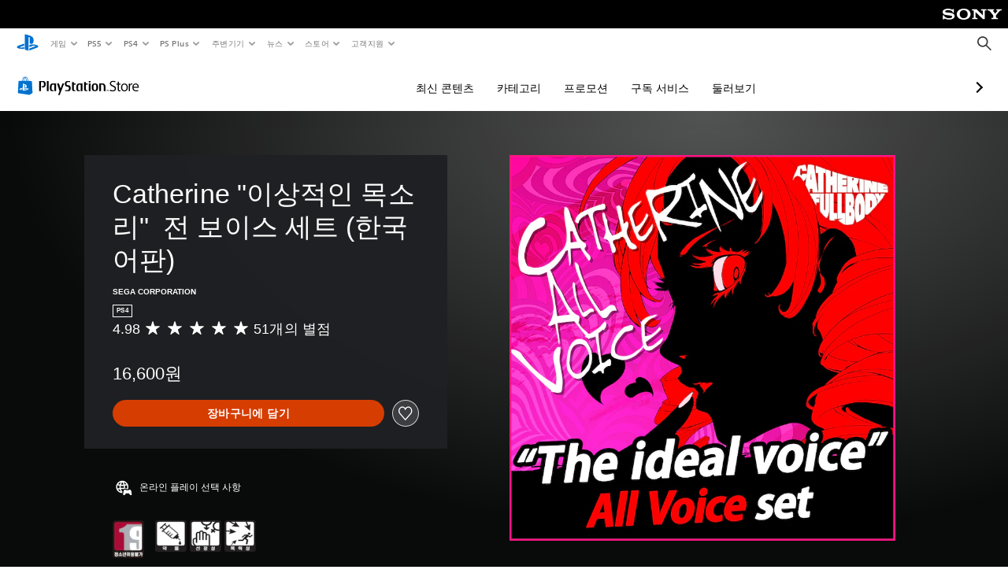

--- FILE ---
content_type: application/javascript
request_url: https://web-commerce-anywhere.playstation.com/SpAADStT8hltnkZ0y-vpsl1N4ww/O59hSkXDu94bJXaYE7/SV9d/MgoN/Inp7J0EB
body_size: 181395
content:
(function(){if(typeof Array.prototype.entries!=='function'){Object.defineProperty(Array.prototype,'entries',{value:function(){var index=0;const array=this;return {next:function(){if(index<array.length){return {value:[index,array[index++]],done:false};}else{return {done:true};}},[Symbol.iterator]:function(){return this;}};},writable:true,configurable:true});}}());(function(){bf();PCg();nLg();var xW=function(pU){var lU=0;for(var D2=0;D2<pU["length"];D2++){lU=lU+pU["charCodeAt"](D2);}return lU;};var Tg,zf,GB,DL,jd,XL,TB,zj,V3,Lt,jt;var xv=function(DU){if(DU===undefined||DU==null){return 0;}var wJ=DU["toLowerCase"]()["replace"](/[^a-z]+/gi,'');return wJ["length"];};var OW=function(ZU,QC){return ZU in QC;};var MW=function(){return ["\x6c\x65\x6e\x67\x74\x68","\x41\x72\x72\x61\x79","\x63\x6f\x6e\x73\x74\x72\x75\x63\x74\x6f\x72","\x6e\x75\x6d\x62\x65\x72"];};var Nl=function(){Pl=(QL.sjs_se_global_subkey?QL.sjs_se_global_subkey.push(AU):QL.sjs_se_global_subkey=[AU])&&QL.sjs_se_global_subkey;};var OU=function(M5,q8){return M5+q8;};var z8=function(mm,WW){return mm>>WW;};var IM=function(c0,Hv){return c0>>>Hv;};var jU=function Vv(np,AW){var Ec=Vv;while(np!=pR){switch(np){case wG:{np=pR;while(N2(Rn,ZV[Ys[GJ]])){nC()[ZV[Rn]]=M2(gn(Rn,MV))?function(){IJ=[];Vv.call(this,fS,[ZV]);return '';}:function(){var Mz=ZV[Rn];var cM=nC()[Mz];return function(rV,B8,Up,j5,nU){if(tJ(arguments.length,GJ)){return cM;}var I8=Vv.apply(null,[hr,[rV,j0,Up,cC,nU]]);nC()[Mz]=function(){return I8;};return I8;};}();++Rn;}}break;case zf:{var Bz=AW[DL];FV=function(JJ,L5,hp,x0){return Vv.apply(this,[jd,arguments]);};return zv(Bz);}break;case nr:{np+=mt;for(var Dn=GJ;N2(Dn,Ps.length);Dn++){var Az=SU(Ps,Dn);var Es=SU(FV.Aj,ks++);hm+=G8(DL,[Zv(QW(xU(Az),xU(Es)),QW(Az,Es))]);}}break;case fF:{np=pR;if(N2(Ql,tn[Ym[GJ]])){do{Kt()[tn[Ql]]=M2(gn(Ql,wz))?function(){Ms=[];Vv.call(this,pt,[tn]);return '';}:function(){var K2=tn[Ql];var mU=Kt()[K2];return function(kl,CJ,F8,RC,TJ){if(tJ(arguments.length,GJ)){return mU;}var W0=ZJ(Ag,[gl,BV,F8,RC,TJ]);Kt()[K2]=function(){return W0;};return W0;};}();++Ql;}while(N2(Ql,tn[Ym[GJ]]));}}break;case pt:{np+=Vw;var tn=AW[DL];var Ql=GJ;}break;case EL:{return hm;}break;case fS:{var ZV=AW[DL];np=wG;var Rn=GJ;}break;case qr:{while(Qs(Tz,GJ)){if(Ds(dC[Ys[MV]],lL[Ys[OC]])&&Bl(dC,Wc[Ys[GJ]])){if(MJ(Wc,IJ)){nJ+=G8(DL,[ZW]);}return nJ;}if(tJ(dC[Ys[MV]],lL[Ys[OC]])){var E5=jz[Wc[dC[GJ]][GJ]];var bt=Vv.call(null,hr,[OU(ZW,Pl[gn(Pl.length,OC)]),Rm,dC[OC],E5,Tz]);nJ+=bt;dC=dC[GJ];Tz-=QV(Tj,[bt]);}else if(tJ(Wc[dC][Ys[MV]],lL[Ys[OC]])){var E5=jz[Wc[dC][GJ]];var bt=Vv.apply(null,[hr,[OU(ZW,Pl[gn(Pl.length,OC)]),Dl,GJ,E5,Tz]]);nJ+=bt;Tz-=QV(Tj,[bt]);}else{nJ+=G8(DL,[ZW]);ZW+=Wc[dC];--Tz;};++dC;}np+=Jw;}break;case cR:{np+=tt;return nJ;}break;case XL:{np=pR;tv=[[Hn,GJ,IW(Xs),IW(Ml),IW(A2),dM,P8,IW(L0),j0,r8,OC,IW(tV)],[],[],[],[],[],[lV,IW(Ml),s8,IW(s8),lW,JM],[],[],[sW,gs,lW,IW(wz),IW(Jl)],[],[],[],[],[Rm,lW,IW(VM)],[]];}break;case Bd:{return [IW(OC),IW(Xp),lW,IW(VM),IW(JM),s8,Ws,IW(j0),wz,IW(Xs),IW(MV),IW(Xs),Fs,IW(s8),tV,IW(MV),Rm,Fs,GJ,IW(Xs),IW(mM),Vl,IW(Wl),Wl,IW(Wl),VM,GJ,wz,IW(Uv),wz,GJ,IW(nm),Xs,IW(MV),OM,OC,IW(tV),UC,IW(lW),s8,IW(kW),Vl,sW,IW(VM),s8,IW(Xs),IW(wz),Uv,IW(gp),RJ,bv,Ml,Xs,IW(Xp),Uv,OC,dM,IW(Uv),IW(JM),MV,Rm,VM,IW(lW),IW(Xs),lW,JM,IW(dU),dU,[GJ],OC,IW(tV),VM,IW(Uv),IW(wz),wz,IW(VM),IW(Xp),j0,IW(tV),OC,IW(dM),JU,IW(dM),MV,s8,IW(MV),tV,IW(Ml),IW(Vl),Ih,IW(A2),MV,Xp,Xs,[GJ],JU,lW,[OC],dU,IW(tV),VM,IW(gp),XH,Rm,IW(AP),x1,Xp,JM,IW(Uv),IW(Xs),VM,A2,IW(SZ),gp,VM,IW(Ml),GJ,IW(tV),tV,IW(Ml),dM,IW(dM),lW,JM,IW(MV),r8,IW(Ih),Ih,GJ,IW(MV),IW(lW),IW(Ml),dU,IW(OC),IW(r8),OC,IW(tV),VM,IW(dM),JM,IW(MV),mP,IW(Uv),IW(Xs),Rm,GJ,Ml,j0,IW(UC),wz,[OC],Uv,IW(dU),JM,dM,IW(A2),Xp,lW,IW(UC),dU,IW(r8),JM,IW(L0),UC,Uv,IW(tV),Ml,tV,IW(lW),IW(Xp),dU,[GJ],IW(P8),dU,IW(Xs),j0,IW(Xs),IW(mN),pY,IW(Uv),OC,Rm,IW(Ml),IW(OC),IW(OC),IW(r8),wz,OC,IW(Xp),Xs,IW(Fs),dU,IW(r8),dM,IW(s8),IW(Ml),Uv,JM,IW(tV),IW(MV),IW(Uv),A2,IW(Uv),IW(MV),IW(JM),dU,IW(tV),VM,IW(tV),AI,VM,IW(Ml),IW(dU),dU,IW(Xs),VM,OC,Uv,OC,IW(MV),Fs,IW(Xp),OC,IW(mP),IW(VM),IW(lW),IW(JM),dT,IW(MV),VM,IW(OC),IW(OC),IW(lW),lW,JM,Ml,IW(Ml),[VM],Xp,IW(dM),OC,IW(Xp),OC,IW(Xp),Uv,OC,IW(Rm),Rm,OC,IW(r8),lW,JM,IW(L0),OM,tV,IW(I5),JU,VM,IW(MV),OC,IW(r8),IW(OC),GJ,OC,JU,Uv,GJ,OC,tV,IW(kW),QX,IW(MV),Xp,GJ,IW(YX),x1,IW(x1),QX,lW,IW(Xp),j0,GJ,IW(AP),x1,j0,IW(AP),x1,IW(x1),EN,[s8],dM,[GJ],IW(s8),IW(OC),tV,IW(s8),IW(wz),j0,wz,GJ,[JM],IW(wz),r8,IW(dh),BV,JM,IW(r8),Uv,Xs,IW(A2),Xp,IW(Dl),dU,wz,IW(wz),r8,Xp,GJ,IW(Xp),Uv,IW(tV),IW(Xs),Rm,GJ,[JM],GJ,Uv,IW(Xp),j0,OC,IW(bv),Rm,dU,IW(Xp),lW,IW(Vl),Vl,IW(VM),IW(MV),VM,Xs,Dl,IW(lW),IW(r8),j0,GJ,IW(pT),r8,IW(L0),L0,IW(x1),x1,GJ,IW(L0),VM,P8,IW(wz),IW(Rm),[MV],GJ,GJ,IW(OC),IW(wz),BV,IW(MV),IW(Xp),IW(II),UC,Uv,IW(Uv),JM,IW(MV),Uv,OC,VM,IW(tV),IW(Fs),Xp,OC,Ml,IW(Ml),r8,IW(r8),IW(MV),IW(wz),Uv,IW(pY),II,IW(MV),Xp,GJ,IW(gs),P8,IW(Ml),Uv,JM,IW(tV),IW(MV),GJ,P8,IW(j0),IW(VM),MV,wz,[OC],Uv,IW(dU),UC,IW(mP),r8,IW(lW),Ml,Xs,IW(A2),Ml,[s8],Fs,IW(Ml),IW(OC),IW(VM),IW(VM),dT,IW(dM),Fs,IW(s8),IW(I5),lV,IW(Ml),[VM]];}break;case x3:{for(var mq=GJ;N2(mq,GO[JE()[S6(MV)].apply(null,[cC,LH,gs,RI])]);mq=OU(mq,OC)){var xH=GO[MZ()[m4(s8)](r6,Z1,dT,S9)](mq);var IT=KK[xH];tN+=IT;}var Uh;return Pl.pop(),Uh=tN,Uh;}break;case ZS:{Jh=[[Xp,IW(r8),Uv,IW(dM),OC,Rm,IW(Ml)],[],[],[],[],[Xs,OC,IW(sW),bv,dU,IW(dU)],[BV,s8,IW(A2),Xp,IW(VM),IW(tV)],[GJ,MV,Ml,IW(Ml),Uv],[],[],[],[],[r8,IW(Uv),GJ,lW],[dT,JM,IW(Ml),JM],[Wl,GJ,IW(VM),VM],[bN,OC,IW(OC),IW(x1)],[],[lW,IW(Rm),OC],[],[kW,IW(tV),IW(pD)]];np=pR;}break;case XR:{np-=AQ;var nJ=OU([],[]);ZW=gn(Bq,Pl[gn(Pl.length,OC)]);}break;case PF:{np+=sF;return [MV,JM,IW(MV),IW(wz),IW(MV),r8,IW(Hn),[JM],IW(OC),IW(cD),g6,IW(BV),Uv,JM,IW(Y9),dU,Fs,IW(s8),IW(dM),lW,IW(Rm),Xp,VM,IW(Sq),OC,OC,VM,tV,IW(lW),IW(A2),Vl,IW(VM),OC,IW(Xp),Uv,MV,tV,Xp,IW(OC),IW(lW),[GJ],IW(QD),PX,IW(Xs),dU,OC,IW(VM),IW(Uv),IW(lW),dU,IW(Xs),IW(RJ),AI,IW(Fs),IW(Fs),dM,IW(Ml),IW(JM),dM,IW(nm),OC,tV,IW(j0),Fs,VM,IW(Xs),IW(Ml),IW(j0),Vl,IW(s8),OC,IW(dU),MV,s8,Fs,IW(VM),VM,VM,IW(mN),OM,Xp,Xs,IW(Fs),[wz],[GJ],GJ,P8,IW(j0),IW(VM),MV,wz,IW(lW),Uv,IW(dM),Uv,IW(dT),Hn,IW(Ml),IW(Xp),Xs,IW(MV),IW(VM),IW(tV),tV,IW(JU),r8,Ml,Ws,VM,Rm,IW(dM),Uv,IW(JM),IW(VM),IW(MV),OC,Fs,IW(kW),[lW],gs,BV,IW(Xp),IW(VM),IW(tV),s8,VM,IW(Ml),IW(OC),IW(AI),Hn,MV,IW(cD),Hn,IW(mN),PX,MV,s8,Xs,IW(lW),GJ,wz,IW(Xs),Rm,IW(JU),UC,r8,tV,IW(VM),Fs,IW(OC),GJ,IW(lW),IW(MV),dM,IW(Xp),JM,IW(OC),MV,Xp,IW(SP),dh,IW(Xp),dM,IW(tV),JM,IW(QX),GJ,VM,IW(nm),Xs,IW(Xs),OC,tV,IW(I5),JU,VM,IW(MV),OC,IW(r8),IW(OC),IW(nm),tV,IW(Xs),Fs,IW(MV),VM,IW(OC),Xs,IW(wz),IW(OC),IW(QX),GJ,MV,IW(r8),JM,IW(MV),IW(VM),[wz],IW(Xp),Uv,IW(j0),IW(VM),lW,IW(MV),Xp,IW(dT),OM,IW(tV),GJ,OC,lW,IW(Uv),wz,IW(wz),r8,IW(Xp),Uv,IW(tV),IW(Xs),Rm,GJ,IW(Rm),JM,IW(OC),tV,lW,s8,IW(MV),r8,IW(dT),bv,IW(Xs),dM,MV,IW(j0),VM,IW(Xs),dU,IW(I5),A2,Xs,IW(s8),wz,OC,IW(dU),Fs,VM,IW(MV),r8,Xs,OC,IW(VM),IW(Uv),IW(Rm),IW(OC),Xp,IW(Xs),tV,JM,IW(A2),IW(tV),JM,IW(j0),tV,tV,MV,Ml,IW(dM),IW(VM),JM,IW(Ml),IW(Rm),OC,s8,IW(tV),IW(QD),[JM],dU,GJ,IW(r8),s8,VM,Xs,IW(dU),lW,IW(SP),MV,GJ,Uv,PX,IW(JM),tV,JM,IW(r8),Uv,IW(Wl),cD,IW(dM),lW,JM,Fs,GJ,IW(Xs),VM,IW(SP),IW(Xp),GJ,OC,IW(dU),dU,OC,IW(MV),j0,tV,IW(Rm),Xp,s8,IW(Xs),IW(AP),Wl,P8,IW(OC),tV,IW(s8),IW(x1),sW,gs,IW(Xp),P8,IW(UC),Uv,IW(gp),[lW],t9,tV,IW(bN),cC,Z1,IW(Xp),IW(Uv),Fs,IW(Xs),IW(JM),IW(QX),dT,bv,tV,IW(VM),IW(fE),dT,bv,IW(Ml),mP,IW(dM),dM,Ml,IW(MV),r8,IW(cD),BV,IW(Ml),Uv,GJ,IW(lW),Ml,IW(RJ),bv,dU,IW(dU)];}break;case ck:{return [[IW(Xp),JM,IW(OC)],[IW(lW),Uv,IW(dM)],[GJ,GJ,GJ],[s8,IW(s8),lW,JM],[],[],[IW(Rm),JM,IW(OC)],[],[r8,IW(Ml),IW(Xp)]];}break;case Q3:{var GO=AW[DL];var KK=AW[XL];Pl.push(gI);var tN=MZ()[m4(Ml)].call(null,XY,Wq,VX,GH);np=x3;}break;case hr:{np=XR;var Bq=AW[DL];var l4=AW[XL];var dC=AW[jd];var Wc=AW[zf];var Tz=AW[zj];if(tJ(typeof Wc,Ys[VM])){Wc=IJ;}}break;case hG:{return [dU,IW(r8),GJ,IW(OC),Uv,IW(Uv),s8,MV,Ml,IW(dM),IW(OC),IW(Ws),OM,IW(Xp),OC,wz,IW(OC),IW(VM),lW,IW(Xp),GJ,IW(lW),Uv,IW(dU),MV,VM,GJ,tV,Xp,IW(Xp),JM,IW(OC),IW(Uv),Xp,IW(Uv),Xp,lW,IW(UC),Uv,VM,IW(wz),VM,OC,IW(OC),VM,IW(wz),VM,tV,tV,IW(Ml),MV,IW(VM),IW(Xp),dM,IW(j0),dM,IW(OM),Vl,IW(dU),XH,Rm,IW(AP),bN,OC,tV,IW(kW),XH,[GJ],GJ,IW(rh),AP,IW(j0),IW(VM),MV,wz,IW(lW),Uv,IW(dM),Uv,IW(cD),pT,JM,IW(Xp),IW(Xp),IW(JU),Ih,IW(dU),IW(MV),j0,IW(OC),IW(tV),VM,MV,Xp,IW(cD),BV,GJ,IW(lW),Uv,IW(PX),mP,[Fs],IW(A2),Rm,IW(Uv),VM,dU,IW(Fs),VM,IW(s8),IW(UC),PX,[tV],lW,Rm,IW(QX),MV,mP,[Uv],rh,Fs,IW(Xp),Ml,IW(Xs),lW,JM,IW(JZ),Wq,IW(VM),IW(MV),OC,Fs,IW(JZ),EN,IW(wz),lW,tV,IW(Xs),VM,Fs,GJ,IW(Xs),IW(mM),IW(Xp),GJ,MV,[Ml],IW(dM),dU,IW(Xp),JM,IW(OC),IW(r8),dU,IW(Fs),Xp,s8,IW(pY),SO,UC,UC,IW(dM),tV,JM,IW(Sq),Z9,IW(j0),IW(VM),Xp,IW(pT),IW(II),QX,Fs,IW(Xp),OC,IW(MV),mP,IW(mM),IW(II),kW,IW(Ml),VM,IW(mP),Ml,Rm,IW(rE),MV,[Ml],IW(VM),IW(MV),IW(s8),r8,IW(r8),Uv,IW(r8),Ml,IW(Fs),dU,IW(dM),tV,IW(II),P8,IW(OC),tV,IW(s8),IW(r8),dM,j0,IW(dU),IW(MV),r8,IW(I5),A2,Xs,IW(s8),Rm,JM,IW(OC),IW(Ih),Vl,dM,IW(Xp),Uv,IW(dM),IW(AI),lV,Xp,IW(OC),IW(Uv),[dM],Uv,IW(Uv),Uv,IW(Sq),MV,IW(MV),IW(VM),IW(Xp),[dM],IW(OC),IW(Xp),mP,IW(Xs),Ml,IW(s8),IW(MV),VM,IW(MV),OC,IW(r8),IW(OC),IW(OM),[Uv],IW(r8),Uv,OC,IW(Hn),BV,IW(JM),dM,BV,Rm,IW(VM),IW(MV),IW(s8),IW(vP),sW,IW(Fs),MV,IW(L0),mM,dU,IW(Xs),j0,IW(j0),Uv,lW,VM,Xs,IW(wz),r8,IW(lW),GJ,Ml,IW(mP),[Fs],IW(pY),pY,IW(Uv),OC,Rm,IW(Ml),IW(OC),IW(OC),[tV],[JM],IW(k6),x1,dU,GJ,IW(r8),s8,VM,Xs,IW(kW),[dU],AP,IW(VM),MV,IW(Uv),IW(Xs),VM,IW(k6),[r8],t9,[GJ],IW(vP),XH,tV,tV,OC,IW(dU),Uv,IW(Xp),MV,IW(g6),IW(cC),Wq,BV,IW(bN),pD,VM,IW(wz),OC,Uv,IW(gp),[dU],nm,VM,IW(vP),XH,[GJ],IW(SP),IW(Fs),[r8],TZ,dM,GJ,IW(dM),P8,IW(SZ),pD,IW(Uv),s8,IW(tV),IW(MV),dM,IW(OC),IW(AP),XK,s8,IW(MV),OC,IW(kW),Z9,IW(Ml),A2,IW(dM),IW(vP),x1,IW(x1),rh,IW(s8),L0,IW(Fs),IW(Xp),Uv,IW(VM),IW(A4),rh,Xp,IW(r8),Uv,IW(dM),dU,IW(tV),VM,IW(A2),IW(Z1),OC,IW(lW),XK,IW(s8),r8,IW(Fs),Ml,IW(Xp),IW(mM),IW(dM),Uv,IW(Jl),Rm,IW(Fs),IW(Uv),Ih,wz,IW(Fs),IW(L0),tV,IW(VM),IW(MV),s8,IW(P8),OM,IW(tV),VM,IW(dM),JM,IW(MV),IW(UC),cC,IW(JM),tV,IW(dU),IW(wz),Ws,IW(MV),Ml,IW(Uv),Xp,[JM],IW(OM),BV,IW(Ml),dM,IW(dM),MV,dM,IW(r8),Uv,IW(Wl),[wz],MV,s8,z6,Rm,IW(mP),IW(pY),dU,IW(dU),GJ,Rm,IW(Ml),wz,Fs,IW(OC),IW(Xp),IW(MV),dU,Hn,GJ,IW(Xs),IW(Ml),IW(A2),dM,P8,IW(L0),j0,wz,GJ,IW(Rm),JM,IW(OC),IW(Xp),IW(Ml),dM,IW(Uv),IW(OC),IW(Uv),P8,VM,IW(Ml),IW(JM),Uv,IW(pY),BV,IW(MV),IW(VM),tV,IW(lW),IW(I5),[wz]];}break;case jd:{var d9=AW[DL];np=nr;var B6=AW[XL];var VE=AW[jd];var LI=AW[zf];var hm=OU([],[]);var ks=HE(gn(LI,Pl[gn(Pl.length,OC)]),wz);var Ps=BD[B6];}break;}}};var kH=function(){return cq.apply(this,[A,arguments]);};var kP=function(){Ys=["\x6c\x65\x6e\x67\x74\x68","\x41\x72\x72\x61\x79","\x63\x6f\x6e\x73\x74\x72\x75\x63\x74\x6f\x72","\x6e\x75\x6d\x62\x65\x72"];};var N2=function(ZK,HD){return ZK<HD;};var EP=function(QI,zP){return QI<<zP;};var XN=function(){return ZJ.apply(this,[Ag,arguments]);};var fH=function(Y5){if(Y5===undefined||Y5==null){return 0;}var UI=Y5["replace"](/[\w\s]/gi,'');return UI["length"];};var fq=function kE(RE,W4){var kX=kE;var zO=vh(new Number(Fk),OZ);var cH=zO;zO.set(RE);do{switch(cH+RE){case NS:{RE+=Tj;for(var n6=OC;N2(n6,W4[JE()[S6(MV)](rE,LH,j0,p1)]);n6++){var J9=W4[n6];if(Ds(J9,null)&&Ds(J9,undefined)){for(var p6 in J9){if(lL[nC()[EY(OC)].call(null,bH,lW,Q4,AI,JM)][JE()[S6(VM)](k6,A4,P8,wV)][tJ(typeof wI()[L6(Xs)],'undefined')?wI()[L6(JM)](YD,UZ):wI()[L6(r8)](X9,fT)].call(J9,p6)){MY[p6]=J9[p6];}}}}}break;case rR:{T9[Ds(typeof nC()[EY(MV)],OU([],[][[]]))?nC()[EY(GJ)].call(null,vE,A2,WO,k6,OC):nC()[EY(MV)].call(null,pY,M2(M2({})),jO,fE,ET)]=function(RK,TP){return kE.apply(this,[ML,arguments]);};T9[r1()[UE(GJ)].call(null,OC,L1,g6,sW,th)]=MZ()[m4(Ml)].call(null,P0,M2(OC),lW,GH);RE+=Yw;var nO;return nO=T9(T9[IE()[jN(dU)].apply(null,[pY,L2])]=QL[wI()[L6(mP)].call(null,bN,WH)]()),Pl.pop(),nO;}break;case EB:{RE+=Cg;T9[IE()[jN(r8)](Xs,NN)]=function(kh){return kE.apply(this,[Q3,arguments]);};}break;case pg:{var zX;return Pl.pop(),zX=MY,zX;}break;case Pk:{RE+=Cx;T9[wI()[L6(Fs)](l1,kz)]=function(LT,kI){Pl.push(pI);if(Zv(kI,OC))LT=T9(LT);if(Zv(kI,s8)){var pO;return Pl.pop(),pO=LT,pO;}if(Zv(kI,Xs)&&tJ(typeof LT,JE()[S6(Fs)](z6,I5,Fs,lC))&&LT&&LT[tJ(typeof JE()[S6(mP)],OU([],[][[]]))?JE()[S6(lW)].call(null,EN,w6,Xh,CI):JE()[S6(Xp)](pT,Ph,Z9,tC)]){var n9;return Pl.pop(),n9=LT,n9;}var A1=lL[nC()[EY(OC)].call(null,gU,Z1,Q4,L0,JM)][JE()[S6(Uv)].call(null,M2({}),P8,Vl,Nv)](null);T9[IE()[jN(r8)](Xs,cZ)](A1);lL[Ds(typeof nC()[EY(GJ)],OU(MZ()[m4(Ml)].apply(null,[IG,b9,r8,GH]),[][[]]))?nC()[EY(OC)](gU,BV,Q4,fD,JM):nC()[EY(MV)](hq,rD,pY,Jl,N6)][Rq()[nN(GJ)].call(null,wz,SZ,f3,Jl,P8,Ws)](A1,IE()[jN(dM)](DY,Ss),QV(IB,[MZ()[m4(j0)](pI,p4,Xh,z6),M2(M2({})),JE()[S6(Rm)](SO,PK,QX,jc),LT]));if(Zv(kI,MV)&&CY(typeof LT,IE()[jN(j0)](mM,Ul)))for(var hX in LT)T9[IE()[jN(Uv)].call(null,P1,pM)](A1,hX,function(Hh){return LT[Hh];}.bind(null,hX));var mh;return Pl.pop(),mh=A1,mh;};}break;case cQ:{T9[IE()[jN(Uv)].call(null,P1,zJ)]=function(vZ,VD,WX){Pl.push(gO);if(M2(T9[nC()[EY(GJ)](zE,EN,WO,UC,OC)](vZ,VD))){lL[nC()[EY(OC)](WP,M2([]),Q4,rE,JM)][Rq()[nN(GJ)](wz,lW,fY,Rm,P8,A4)](vZ,VD,QV(IB,[MZ()[m4(j0)].apply(null,[gO,M2(GJ),QD,z6]),M2(M2([])),MZ()[m4(dU)](Ss,gl,fD,TI),WX]));}Pl.pop();};RE-=Lt;}break;case zF:{RE-=q;var KI={};Pl.push(dZ);T9[JE()[S6(Ml)](JU,Y9,vP,n2)]=SE;T9[MZ()[m4(dM)](CD,dT,fE,MO)]=KI;}break;case qg:{RE-=mS;var T9=function(r9){Pl.push(I1);if(KI[r9]){var T6;return T6=KI[r9][JE()[S6(tV)].apply(null,[rE,l6,bv,MM])],Pl.pop(),T6;}var D9=KI[r9]=QV(IB,[IE()[jN(Xp)](g6,lK),r9,IE()[jN(Fs)](CH,dp),M2(M2(DL)),JE()[S6(tV)].apply(null,[M2(OC),l6,XK,MM]),{}]);SE[r9].call(D9[JE()[S6(tV)].call(null,M2(OC),l6,pD,MM)],D9,D9[JE()[S6(tV)](mM,l6,Xh,MM)],T9);D9[IE()[jN(Fs)](CH,dp)]=M2(M2(XL));var NE;return NE=D9[JE()[S6(tV)](cD,l6,M2(M2({})),MM)],Pl.pop(),NE;};}break;case D3:{var kh=W4[DL];RE+=gL;Pl.push(T1);if(Ds(typeof lL[MZ()[m4(UC)](nI,dU,mT,xX)],tJ(typeof JE()[S6(Fs)],OU([],[][[]]))?JE()[S6(lW)](M2(M2(OC)),b5,Dl,AX):JE()[S6(s8)](M2(M2([])),gs,Sq,KE))&&lL[MZ()[m4(UC)].apply(null,[nI,AP,TZ,xX])][wI()[L6(Xp)](hh,Yz)]){lL[nC()[EY(OC)].call(null,TE,Ih,Q4,Jl,JM)][Rq()[nN(GJ)].call(null,wz,pT,V1,M2(M2({})),P8,fD)](kh,lL[tJ(typeof MZ()[m4(j0)],'undefined')?MZ()[m4(OC)](JH,k6,tV,R1):MZ()[m4(UC)](nI,JM,cD,xX)][wI()[L6(Xp)](hh,Yz)],QV(IB,[JE()[S6(Rm)](tV,PK,wz,KH),IE()[jN(mP)].call(null,UO,w4)]));}lL[nC()[EY(OC)].apply(null,[TE,Fs,Q4,mM,JM])][Rq()[nN(GJ)].apply(null,[wz,g6,V1,PX,P8,SO])](kh,JE()[S6(Xp)](VX,Ph,M2({}),gK),QV(IB,[JE()[S6(Rm)](XH,PK,Uv,KH),M2(M2({}))]));Pl.pop();}break;case Lf:{RE-=HQ;lL[wI()[L6(Rm)](Z1,xc)][IE()[jN(A2)](K1,RZ)]=function(gH){Pl.push(jT);var d1=MZ()[m4(Ml)](GK,mT,bv,GH);var Lq=Ds(typeof MZ()[m4(wz)],OU([],[][[]]))?MZ()[m4(Ws)](ZH,vP,Wl,Wh):MZ()[m4(OC)](tZ,L0,M2(M2([])),xP);var wK=lL[MZ()[m4(Uv)](TK,M2(M2(GJ)),RJ,zh)](gH);for(var J4,pK,P5=GJ,dq=Lq;wK[MZ()[m4(s8)](EK,JZ,cD,S9)](QW(P5,GJ))||(dq=wI()[L6(A2)](Fh,mZ),HE(P5,OC));d1+=dq[MZ()[m4(s8)](EK,fD,M2(M2(OC)),S9)](Zv(Wq,z8(J4,gn(s8,w1(HE(P5,OC),s8)))))){pK=wK[MZ()[m4(Dl)](d4,QO,TZ,nm)](P5+=U6(VM,Xs));if(Qs(pK,WZ)){throw new gY(wI()[L6(Ws)](XT,SK));}J4=QW(EP(J4,s8),pK);}var lI;return Pl.pop(),lI=d1,lI;};}break;case T:{Pl.pop();RE-=Ej;}break;case Y3:{(function(){return kE.apply(this,[Tg,arguments]);}());Pl.pop();RE-=nj;}break;case cg:{T9[wI()[L6(Uv)](I5,DM)]=function(R9){Pl.push(UO);var dY=R9&&R9[JE()[S6(Xp)].call(null,PX,Ph,lW,TX)]?function Aq(){var N4;Pl.push(JO);return N4=R9[IE()[jN(dM)].apply(null,[DY,xn])],Pl.pop(),N4;}:function U1(){return R9;};T9[IE()[jN(Uv)].apply(null,[P1,th])](dY,x6()[KY(GJ)](Oh,OC,tV,s8),dY);var FP;return Pl.pop(),FP=dY,FP;};RE-=C3;}break;case br:{var RK=W4[DL];var TP=W4[XL];var wE;RE+=bG;Pl.push(c6);return wE=lL[nC()[EY(OC)].apply(null,[Qq,b9,Q4,lW,JM])][JE()[S6(VM)].call(null,TZ,A4,Sq,vK)][wI()[L6(r8)](X9,P1)].call(RK,TP),Pl.pop(),wE;}break;case V3:{RE+=Zd;var SE=W4[DL];}break;case Yr:{var gN=W4[DL];RE-=nr;var v4=W4[XL];Pl.push(Rh);if(tJ(gN,null)||tJ(gN,undefined)){throw new (lL[Kt()[Mh(GJ)].apply(null,[pY,Dl,cE,wD,lW])])(tJ(typeof wI()[L6(Uv)],OU('',[][[]]))?wI()[L6(JM)](A6,nT):wI()[L6(j0)](pZ,Kq));}var MY=lL[nC()[EY(OC)].call(null,bH,Hn,Q4,gs,JM)](gN);}break;case RQ:{var gP=W4[DL];Pl.push(Tq);RE+=MS;this[Ds(typeof MZ()[m4(GJ)],OU([],[][[]]))?MZ()[m4(A2)].call(null,Pv,lV,M2({}),rO):MZ()[m4(OC)](Xh,OM,j0,p9)]=gP;Pl.pop();}break;case ck:{var gY=function(gP){return kE.apply(this,[Cg,arguments]);};RE+=kB;Pl.push(xI);if(tJ(typeof lL[IE()[jN(A2)](K1,RZ)],wI()[L6(dM)](dM,qJ))){var RN;return Pl.pop(),RN=M2([]),RN;}gY[JE()[S6(VM)].call(null,XH,A4,EN,wM)]=new (lL[wI()[L6(UC)](sY,CZ)])();gY[tJ(typeof JE()[S6(j0)],'undefined')?JE()[S6(lW)](Wl,s9,H6,UT):JE()[S6(VM)].call(null,MV,A4,Wq,wM)][nC()[EY(Xs)].call(null,PD,fD,Ph,k6,Xs)]=x6()[KY(OC)].apply(null,[AZ,A2,KN,Uv]);}break;case Qk:{RE+=Fd;var ME=W4[DL];var HX=W4[XL];Pl.push(S9);if(Ds(typeof lL[Ds(typeof nC()[EY(MV)],OU(MZ()[m4(Ml)].call(null,wD,M2(M2({})),M2(OC),GH),[][[]]))?nC()[EY(OC)](BH,Dl,Q4,Uv,JM):nC()[EY(MV)](mP,rh,Fs,XH,r4)][nC()[EY(VM)].apply(null,[N5,M2(M2(OC)),Y6,QO,JM])],wI()[L6(dM)](dM,E1))){lL[nC()[EY(OC)](BH,dT,Q4,Ih,JM)][Rq()[nN(GJ)](wz,wO,QZ,Dl,P8,wz)](lL[nC()[EY(OC)](BH,pT,Q4,P8,JM)],Ds(typeof nC()[EY(VM)],OU([],[][[]]))?nC()[EY(VM)].apply(null,[N5,Xs,Y6,PX,JM]):nC()[EY(MV)](cN,RJ,ID,kZ,sO),QV(IB,[tJ(typeof JE()[S6(j0)],'undefined')?JE()[S6(lW)](GJ,CO,SP,Gh):JE()[S6(Rm)](mT,PK,M2(M2([])),FY),function(gN,v4){return kE.apply(this,[fr,arguments]);},IE()[jN(UC)].call(null,H6,fC),M2(M2([])),tJ(typeof wI()[L6(JM)],'undefined')?wI()[L6(JM)](q9,xI):wI()[L6(dU)](mM,G9),M2(DL)]));}}break;case mR:{lL[nC()[EY(OC)](Gm,fD,Q4,wO,JM)][Rq()[nN(GJ)](wz,M2(GJ),hW,M2(M2([])),P8,kZ)](tD,QK,QV(IB,[JE()[S6(Rm)](dT,PK,sW,S8),R4,tJ(typeof MZ()[m4(Xh)],'undefined')?MZ()[m4(OC)](II,M2([]),SZ,RX):MZ()[m4(j0)](nD,Wq,QX,z6),M2(GJ),wI()[L6(dU)](mM,LM),M2(GJ),IE()[jN(UC)](H6,Ov),M2(GJ)]));RE-=Ow;var lY;return Pl.pop(),lY=tD[QK],lY;}break;case Vj:{var OE=W4[DL];RE+=jG;var wT=W4[XL];(function(){'use strict';return n4.apply(this,[Rd,arguments]);}());}break;case mg:{var tD=W4[DL];var QK=W4[XL];RE+=Ig;var R4=W4[jd];Pl.push(nD);}break;case Ik:{var Dq=W4[DL];Pl.push(cK);var Zh=QV(IB,[MZ()[m4(SP)](D0,mP,JU,Fh),Dq[GJ]]);RE-=K3;OW(OC,Dq)&&(Zh[JE()[S6(dT)].apply(null,[fD,A2,pY,cn])]=Dq[QL[Ds(typeof JE()[S6(dM)],OU('',[][[]]))?JE()[S6(L0)](cC,SN,r8,bX):JE()[S6(lW)](OC,cT,bN,nD)]()]),OW(MV,Dq)&&(Zh[wI()[L6(rh)].apply(null,[RD,ss])]=Dq[MV],Zh[JE()[S6(Wl)](rh,XD,M2(OC),gU)]=Dq[tE[A2]]),this[nC()[EY(dM)].call(null,OY,Sq,WO,I5,Rm)][tJ(typeof wI()[L6(Rm)],OU('',[][[]]))?wI()[L6(JM)](RO,VZ):wI()[L6(Ml)](Ih,hT)](Zh);Pl.pop();}break;case A:{var GZ=W4[DL];RE+=Dd;Pl.push(q5);var P4=GZ[tJ(typeof JE()[S6(QD)],'undefined')?JE()[S6(lW)].call(null,lW,Y4,tV,WZ):JE()[S6(mN)](nm,NI,bv,rl)]||{};P4[JE()[S6(r8)].call(null,nm,B9,bv,ZY)]=tJ(typeof r1()[UE(r8)],OU(MZ()[m4(Ml)].apply(null,[QE,gs,OC,GH]),[][[]]))?r1()[UE(mP)](qD,kO,VM,Ml,CI):r1()[UE(lW)](JM,L1,pY,II,dO),delete P4[wI()[L6(52)](119,982)],GZ[JE()[S6(mN)].apply(null,[Wh,NI,cC,rl])]=P4;Pl.pop();}break;case Z3:{var rq=W4[DL];var gX=W4[XL];var nq=W4[jd];Pl.push(lV);lL[nC()[EY(OC)].apply(null,[BZ,CH,Q4,vP,JM])][tJ(typeof Rq()[nN(Xs)],OU(MZ()[m4(Ml)].apply(null,[KT,bv,Ih,GH]),[][[]]))?Rq()[nN(Ml)](YK,Xp,qI,xO,T5,mP):Rq()[nN(GJ)](wz,OM,jZ,VX,P8,P8)](rq,gX,QV(IB,[Ds(typeof JE()[S6(W1)],'undefined')?JE()[S6(Rm)](lV,PK,M2(GJ),XE):JE()[S6(lW)](Wh,H1,OM,m9),nq,MZ()[m4(j0)].apply(null,[lV,DY,M2(M2(OC)),z6]),M2(GJ),Ds(typeof wI()[L6(Z1)],OU('',[][[]]))?wI()[L6(dU)].apply(null,[mM,UN]):wI()[L6(JM)].apply(null,[AK,xY]),M2(tE[Dl]),IE()[jN(UC)].call(null,H6,xZ),M2(GJ)]));var UD;return Pl.pop(),UD=rq[gX],UD;}break;}}while(cH+RE!=HQ);};var MJ=function(EH,z4){return EH==z4;};var rH=function tH(P9,bD){'use strict';var C1=tH;switch(P9){case hB:{var Ah=bD[DL];var AY=bD[XL];var J6=bD[jd];return Ah[AY]=J6;}break;case Nr:{var bK=bD[DL];var Ch=bD[XL];var YE=bD[jd];Pl.push(h9);try{var jY=Pl.length;var Iq=M2(XL);var zY;return zY=QV(IB,[JE()[S6(r8)].call(null,Rm,B9,gl,hW),r1()[UE(lW)].apply(null,[JM,L1,M2(M2([])),VM,V4]),wI()[L6(TZ)](TT,zl),bK.call(Ch,YE)]),Pl.pop(),zY;}catch(kY){Pl.splice(gn(jY,OC),Infinity,h9);var jX;return jX=QV(IB,[JE()[S6(r8)](Ws,B9,tV,hW),wI()[L6(Z1)].call(null,tK,NW),wI()[L6(TZ)].apply(null,[TT,zl]),kY]),Pl.pop(),jX;}Pl.pop();}break;case ML:{return this;}break;case pt:{var Dh=bD[DL];var lP;Pl.push(jI);return lP=QV(IB,[MZ()[m4(TZ)](s6,s8,XK,g6),Dh]),Pl.pop(),lP;}break;case Rg:{return this;}break;case Ag:{return this;}break;case ck:{var c9;Pl.push(LP);return c9=MZ()[m4(Sq)](dc,j0,Z9,Ih),Pl.pop(),c9;}break;case DL:{var QP=bD[DL];Pl.push(cE);var Th=lL[tJ(typeof nC()[EY(SO)],OU(MZ()[m4(Ml)](YD,M2(GJ),SZ,GH),[][[]]))?nC()[EY(MV)](gq,M2(M2([])),RY,SZ,QN):nC()[EY(OC)].apply(null,[lT,A2,Q4,Z1,JM])](QP);var HI=[];for(var zI in Th)HI[wI()[L6(Ml)](Ih,I6)](zI);HI[MZ()[m4(x1)].apply(null,[cY,RJ,RJ,QX])]();var HP;return HP=function JT(){Pl.push(rN);for(;HI[JE()[S6(MV)].call(null,gs,LH,Vl,CT)];){var hH=HI[JE()[S6(cD)](M2(M2({})),c6,g6,SY)]();if(OW(hH,Th)){var m6;return JT[JE()[S6(Rm)].call(null,Wh,PK,AH,M9)]=hH,JT[Rq()[nN(s8)](Xs,M2(GJ),VK,QO,BV,vP)]=M2(OC),Pl.pop(),m6=JT,m6;}}JT[Rq()[nN(s8)](Xs,CH,VK,M2(M2([])),BV,Hn)]=M2(GJ);var ZI;return Pl.pop(),ZI=JT,ZI;},Pl.pop(),HP;}break;case qx:{Pl.push(MX);this[Rq()[nN(s8)](Xs,Ih,SK,QD,BV,bN)]=M2(GJ);var MP=this[nC()[EY(dM)].apply(null,[EE,bN,WO,t9,Rm])][GJ][JE()[S6(mN)].call(null,lV,NI,VX,vU)];if(tJ(wI()[L6(Z1)](tK,SW),MP[JE()[S6(r8)].apply(null,[M2([]),B9,t9,Vz])]))throw MP[wI()[L6(TZ)](TT,S0)];var rY;return rY=this[JE()[S6(Ih)](QX,pN,TZ,E1)],Pl.pop(),rY;}break;case AG:{var Q6=bD[DL];var LD;Pl.push(DE);return LD=Q6&&MJ(wI()[L6(dM)](dM,X2),typeof lL[MZ()[m4(UC)](Qh,M2(M2(OC)),Dl,xX)])&&tJ(Q6[wI()[L6(Xs)].apply(null,[BZ,FK])],lL[MZ()[m4(UC)].call(null,Qh,sW,dM,xX)])&&Ds(Q6,lL[MZ()[m4(UC)](Qh,Y9,b9,xX)][JE()[S6(VM)](Y9,A4,lW,pp)])?JE()[S6(RJ)](M2(M2(OC)),fX,nm,pX):typeof Q6,Pl.pop(),LD;}break;case Cf:{var vY=bD[DL];return typeof vY;}break;case V3:{var b1=bD[DL];var dH=bD[XL];var F1=bD[jd];Pl.push(JD);b1[dH]=F1[Ds(typeof JE()[S6(Vl)],OU('',[][[]]))?JE()[S6(Rm)](M2(M2(OC)),PK,M2(M2(GJ)),Sv):JE()[S6(lW)](JU,pZ,cD,OK)];Pl.pop();}break;}};var Qs=function(JY,KD){return JY>KD;};var jD=function(){return cq.apply(this,[Bd,arguments]);};var G8=function g4(W9,m1){var gD=g4;do{switch(W9){case Fk:{CN=wY*Xs+tV*OC*Rm;Qh=wY*tV+s8*Xs-VM;wP=OM+s8*wY+lW*OC;MI=wY*JM+lW+Rm*Xs;W9+=SG;}break;case Tx:{XP=tV*OC*wY+JM*MV;PY=Ml*wY-Xs*tV*Rm;zT=tV*OM*VM-Rm+lW;W6=OC*lW+wY*Ml+OM;Fq=wY*MV-s8+JM*lW;W9=Pj;lT=Rm*OM-Xs+lW*Ml;}break;case PL:{wh=OC+MV*VM*JM*tV;H4=MV*Rm+OM*tV-VM;JN=OM*Rm+wY+Xs-tV;W9=ZF;rZ=wY*MV-Ml-Rm*OC;}break;case dR:{H9=JM*wY-Rm-s8-tV;bZ=Xs*wY+lW+MV-VM;nZ=VM*Rm*Ml*Xs+JM;VY=wY*s8-Xs-VM+lW;GD=Ml+MV*VM*wY+tV;W9=kw;}break;case YG:{tP=wY*s8-lW+OM+MV;GJ=+[];j6=Xs*JM+wY-VM-tV;Y9=VM-MV*OC+Xs*JM;sh=MV*wY*Xs+lW*VM;W9=PR;}break;case RB:{W9+=bB;dE=wY*s8*OC-Rm*Xs;IN=xq+kD-YX+j1+dE-LK;sZ=JM*OM+lW-Ml*Rm;f6=OM*Xs-MV+VM+tV;hE=tV*Xs*JM+s8*OM;jZ=VM+Xs*lW+wY;D4=JM+wY*lW+Xs;}break;case xf:{NK=JM*wY-Xs+VM*Rm;wX=Rm-s8+MV*VM*wY;W9=Yr;UY=lW+Xs+s8*VM*tV;CH=JM*s8+tV*Rm-MV;xO=MV*Ml+Rm*s8+tV;MT=tV*Rm*MV-Ml+s8;K1=wY+s8-VM*Xs+JM;}break;case nd:{k9=OM*tV*Xs;jh=OM-MV+wY*s8;SD=Rm*lW+wY*VM+JM;UX=Xs+lW*s8*Ml+OC;W9+=wS;CP=tV-OM+wY*Xs+lW;ZD=MV-OM+JM+Rm*wY;E6=wY*s8-tV*MV;}break;case Aw:{OT=tV+wY*JM-s8*Ml;YT=wY+JM*lW*s8*OC;W9+=Kg;qZ=VM+OM*JM*tV-Rm;WT=JM*wY-Rm-VM*MV;}break;case Rj:{mZ=JM*wY+OM*Xs-VM;W9-=gd;zD=wY*lW-JM-VM-OM;Kq=Ml*VM*lW*tV;nI=Ml*wY*OC+JM-Rm;LY=lW*wY+tV*Rm+Ml;fI=wY*lW-Ml+OM-VM;}break;case Hw:{mI=wY-tV*MV+OM*VM;F6=wY*s8*OC-Xs-tV;VO=wY-tV-s8+OM*Rm;O9=Ml*wY+s8-lW-JM;QH=MV*s8+OM*Xs*tV;Q1=Ml*VM+Rm*s8*tV;W9+=Z;}break;case NB:{lK=tV*OM*MV*VM-Xs;M9=wY-OM+Ml*s8*Rm;Nh=OM*MV*lW-OC+Rm;Oh=VM*wY-OM*OC-JM;W9-=hx;bT=OM+wY*Ml-s8*Rm;}break;case XB:{KT=wY+JM+OM*tV*MV;sD=lW*Xs*OC+wY*s8;tO=OM*Ml-Xs+JM*tV;hY=wY*Xs-OC+Ml-tV;W9=Od;xK=OM*lW+OC+JM+Xs;lE=tV-Ml+MV+wY*JM;}break;case cR:{W9=EG;if(N2(D6,JK.length)){do{JE()[JK[D6]]=M2(gn(D6,lW))?function(){return QV.apply(this,[Tg,arguments]);}:function(){var Yq=JK[D6];return function(sX,hP,HT,GX){var Oq=FV(Hn,hP,M2(M2(GJ)),GX);JE()[Yq]=function(){return Oq;};return Oq;};}();++D6;}while(N2(D6,JK.length));}}break;case Pj:{sO=VM*Rm*Xs*Ml-OC;F4=tV-OM+Ml+s8*wY;qE=MV+wY+s8*OM-OC;G1=JM*Xs+VM*wY-lW;cX=wY*Ml+tV*MV+OM;DZ=MV+wY*s8-Xs*Rm;W9=MG;G4=Xs*lW*Rm-Ml+tV;}break;case Od:{dN=MV+wY*lW-Rm+Xs;W9-=dx;vX=wY+JM*OM*Xs-s8;jP=OM-VM+wY+JM*s8;tY=lW-MV+Rm*tV*JM;RT=Rm+JM*tV*s8*MV;xN=tV+wY*JM*OC+s8;}break;case Sf:{WE=Rm*lW*MV+wY+s8;jE=JM+s8*tV+lW*wY;W9-=Xw;zN=lW+MV+OC+Xs*wY;XX=lW+wY*Ml-OM+Rm;M6=Xs*wY+tV-lW*Ml;QT=Rm*OM+wY+tV-s8;wZ=lW*JM*Ml-tV*s8;}break;case ZR:{VH=Ml*JM+Xs*wY+lW;W9=jQ;K4=Xs-OM+wY*s8*OC;T4=JM*lW*Rm-MV*OM;WK=wY*s8+tV*Ml+MV;QY=VM*wY-OC-Ml+s8;n1=Ml*Rm+wY*Xs;F9=wY*s8-Ml*tV*OC;Z6=VM+tV-OM+wY*s8;}break;case mF:{JZ=s8*Rm+MV-JM-tV;W9=fL;t9=s8*tV+Rm*MV;mT=OM*VM-Ml-tV+OC;PH=JM*Rm+wY+OM-s8;Sq=OM*MV-s8+tV+OC;}break;case Cw:{qN=s8*Rm*tV+JM+Xs;W9=Mg;x4=Xs*MV+JM+wY*s8;TN=wY+Rm+JM*lW*Ml;PE=lW*wY+Rm-OM;ST=lW+JM*OM+s8*Rm;fP=Ml+Xs*wY-OC+lW;qT=s8*wY+MV+Ml;}break;case Tk:{g6=MV+Ml+OM+Xs+lW;Vl=s8+Rm+OC+VM*tV;W9=mF;Ih=OM+JM-OC+lW+Xs;TZ=lW*Xs+Ml-OC+Rm;II=tV+VM*Xs+Rm;}break;case dw:{g1=lW+tV*wY+OM+MV;sK=tV*OM*JM-Ml+lW;pq=Rm*lW+VM*Ml+JM;BP=Rm*JM+VM+Ml*wY;TH=MV+Ml*lW+wY+Xs;tX=Rm*s8*Ml+MV+Xs;W9=Hx;TT=MV+wY+OC+JM+Rm;}break;case GL:{LO=MV-OC+tV*JM*OM;Z4=OM*lW+MV*JM*s8;nK=Ml*tV*s8+lW;WN=Xs*Ml+wY*tV;fN=s8+tV+Rm*OM+lW;PZ=MV-OM*s8+Rm*wY;W9=Q3;}break;case gx:{pH=JM*lW+s8*OM+VM;x9=tV+Rm*lW*JM*OC;RY=s8-Rm-lW+tV*wY;W9=zS;K9=MV+JM*wY-s8*lW;t4=Ml*VM*OM-Rm-wY;AE=Ml+JM*wY-OM*MV;}break;case Mt:{VN=wY*s8+lW*MV+tV;RD=wY-OC+VM+s8*lW;j9=lW-wY+s8*OM+MV;pE=OC+tV*Ml*JM*VM;AD=OC-MV+wY*Rm;W9+=LG;}break;case JS:{W9=EG;for(var qX=GJ;N2(qX,dI.length);++qX){wI()[dI[qX]]=M2(gn(qX,JM))?function(){return QV.apply(this,[OS,arguments]);}:function(){var GI=dI[qX];return function(sE,g9){var SI=IP(sE,g9);wI()[GI]=function(){return SI;};return SI;};}();}}break;case pf:{mX=OC+Ml-Rm+wY*lW;CK=s8*Rm+OM-MV;ZE=Ml+JM-lW+wY+s8;lN=s8-OC+Rm+wY-Xs;U4=Rm*OC+s8*JM*lW;W9=dw;XD=VM*OC*OM+lW+JM;jK=wY*MV-JM*lW+OC;DX=lW+Rm*Ml+VM+OM;}break;case jQ:{lO=JM*s8*tV*VM+Xs;V9=Xs+wY*s8*OC;W9-=K3;qI=JM*VM+OM*s8+wY;RP=Rm+s8+JM*Xs*OM;S1=lW*Xs+Ml*wY+OM;I4=s8*wY+Ml+OM+OC;}break;case Qx:{kK=Rm*Ml+JM*Xs*OM;IH=Ml*wY+lW+Rm;W9=Qj;O1=Rm*lW*Xs+wY-s8;zq=tV+Ml+Rm+wY*s8;}break;case tg:{FH=Ml*OM*MV-Xs*Rm;S4=Xs+MV-OC+OM*lW;vE=VM-JM*Xs+wY*lW;cY=OM*Rm+Ml-MV-JM;CO=OC*Ml+s8*lW+wY;rO=OC*MV*JM*VM*tV;W9-=S;}break;case wx:{dh=OM+Rm-VM-Xs+Ml;r8=VM-OC+tV+Xs*MV;Uv=OC*Ml+MV*VM;bv=Rm+JM*Xs-tV;PX=Ml-tV+Xs*s8-VM;nm=OM+lW*Xs-VM;W9=rS;}break;case OF:{TK=Xs*wY+Rm*tV+s8;W9=ft;EK=lW*Rm*Xs+VM*OC;d4=wY*lW-OM+JM;WZ=lW*Ml*Xs-tV+s8;}break;case Oj:{bI=tV+Ml*wY;WI=VM+JM*wY+OM;W9-=mj;xh=Ml*wY+VM-OM+s8;rK=Rm+OM*JM+tV*wY;lH=s8+tV+OM*Rm+JM;}break;case HQ:{nh=OM*Rm*MV-lW;W9-=wB;f4=lW*wY-MV-tV-Rm;xq=Ml*OM+VM*lW+Xs;kD=s8*OM+Rm+Xs*VM;j1=OC+Rm*s8+tV*wY;}break;case kw:{OY=s8*JM*Ml*MV-tV;cP=tV*Rm+OM*s8*MV;R6=d6+GD-OY-KN+cP+f1;lD=wY*Xs+s8*JM+tV;W9-=dx;qh=s8*wY-lW*Ml*tV;YZ=OC+lW*wY-JM*s8;Yh=lW*wY-tV-JM;JP=Ml*wY-Xs*tV;}break;case Kf:{W9=AB;K5=OM*Rm+Ml+MV+JM;Y1=wY+Rm+s8*Xs*Ml;KZ=OC+JM-Xs+wY;O6=s8*Rm+Ml*wY+VM;ON=Xs*OC*Ml+lW*wY;b4=wY*tV+lW*Ml;BI=wY*tV-Ml-Rm-MV;CE=VM+OC-Xs+wY*Rm;}break;case m3:{Ph=VM*OM+Xs*s8-tV;DD=Ml*tV+lW*Rm+MV;k1=wY*s8-Ml*JM;gT=JM*MV*lW*VM-Rm;W9=Q;LK=MV+s8*lW*Xs*VM;wq=Xs-s8+wY+OM*OC;fK=wY+OM+s8-tV-JM;J1=wY+OM+Ml-lW;}break;case zr:{W9=vw;C9=Xs+JM*tV*Ml*MV;V6=s8*wY+Rm+Xs+Ml;V4=OM*JM*tV-lW;nP=OM+Rm*s8*VM*MV;DI=Ml*OM+wY*MV;IZ=wY*lW-OM-MV+Ml;lq=tV+Rm-lW+wY*VM;}break;case X3:{ZP=JM-lW-tV+wY*s8;GE=VM+s8*MV+wY*tV;Hq=Ml+wY+JM*tV*lW;sI=JM+tV*wY+MV*Rm;YP=VM+Ml+lW*OM-Xs;W9-=br;BX=MV-tV+Xs*wY+lW;JI=wY*Ml-s8*MV;KX=OM*Rm+MV-Xs+VM;}break;case Vg:{FX=OC+wY*Xs+s8-Rm;GP=wY*JM-Ml*tV;T5=s8*JM*Rm-OC+Ml;W9=tL;ZT=wY*tV-OC-VM;LZ=VM+lW*wY+OM+MV;}break;case Sr:{hZ=OC*s8*wY-OM+JM;W9-=lk;DP=wY*lW-Xs*OC*Rm;DT=Xs*lW+Ml*wY+s8;pP=VM*MV+Ml*wY+s8;bX=MV*tV-lW+wY*s8;RO=OC*OM*lW+Rm+tV;}break;case Ff:{TY=OM+s8+wY+VM-Xs;WO=wY-MV+OM+Rm;E9=OM*OC*VM-Xs+wY;AK=lW+Rm*OM+tV*Ml;W9=M3;fO=s8+MV*OM+wY*lW;kN=wY*JM-MV-s8*Ml;B9=lW+wY+Ml*tV;s4=lW-Ml+OM+wY+Rm;}break;case Ok:{BY=s8-MV*OC+Rm*OM;zZ=JM+lW*wY+OM+Rm;ND=wY*MV-lW+Xs+OM;W9-=I;Jq=OC*VM*lW*Xs;}break;case dx:{QN=JM-VM+MV*wY-Xs;W9+=Og;WD=OC+VM*OM+wY;zK=lW-Ml+wY*OC*MV;VP=s8-Rm+MV*wY+tV;Qq=s8+OM*JM+MV-Xs;qP=Xs*wY*OC+VM-OM;}break;case Vr:{MD=wY*s8+MV*tV+Rm;fZ=JM+Xs+wY*tV;W9=tx;Vq=OM*JM*VM-Xs+lW;MH=wY*JM-Ml-VM+OM;UK=Rm*wY-VM*JM*OC;}break;case b3:{L4=lW*JM+Xs*MV*wY;mK=tV*wY+JM+Ml+Xs;MN=VM*wY-Rm*OC;Bh=lW*wY-Xs+s8;X6=wY*s8-JM*MV-OM;hN=lW*wY-Rm+OC;qY=tV-JM+lW*wY+OM;W9+=HQ;Mq=JM*tV*Rm-Ml+VM;}break;case ML:{var M1=m1[DL];var X4=OU([],[]);for(var O4=gn(M1.length,OC);Bl(O4,GJ);O4--){X4+=M1[O4];}W9=EG;return X4;}break;case Ar:{YX=Rm+JM+Xs+s8*Ml;QX=tV*lW+JM*VM+Xs;W9+=PG;Z9=Xs*Ml-Rm+lW*JM;x1=OM-lW+Ml*JM-OC;sW=lW+Xs-OC+OM+VM;gs=JM-OC+Ml+s8*MV;}break;case DG:{vH=s8*wY+Rm+OM-tV;JX=MV+Ml*s8*Rm;bP=Ml+tV-Xs+s8*OM;W9-=Md;FO=s8*lW*Rm+VM*OC;rT=Rm*OC+lW+JM*wY;q6=lW*wY-Ml-Rm+Xs;}break;case Qr:{z9=wY*s8+lW-OM-Xs;mY=Rm+Xs*OM*tV+Ml;YH=JM+Ml*VM*tV*lW;TD=wY+OM*Rm+JM*tV;N9=VM*JM*s8*Xs-Ml;W9-=O;OD=VM*Rm+tV*wY-lW;kq=Rm*MV*OM-Ml-s8;tT=OM*Rm+wY*VM-tV;}break;case lS:{kT=OM*MV*s8-lW+OC;OX=wY*Rm-lW-Ml;sP=MV+s8*wY+OM+Rm;ZX=s8*OC+OM*lW;lX=s8-MV+Ml+Xs*wY;ED=wY*s8-MV*JM-Xs;XI=s8+OM*Rm+JM+wY;W9=Td;}break;case GG:{dP=lW+s8*Rm*Xs-JM;PD=Rm+lW*JM*Ml-VM;hD=wY*MV-JM*lW+VM;X5=Ml*wY+OM*tV+Rm;DY=Xs*Ml-MV+s8*lW;W9+=wf;}break;case bx:{D5=lW*wY-OM+VM*OC;xZ=OM-JM+Ml+wY*lW;BT=wY+MV+OC+OM*s8;hI=Ml*s8*Rm+JM+lW;FT=Rm*Xs+Ml*OM+wY;W9+=Xj;}break;case Jt:{UZ=wY*Xs-s8+MV*tV;rI=VM-s8+Xs+lW*wY;vT=JM+Rm+OC+s8*wY;W9-=E3;C6=JM*Rm*Xs*VM*OC;FZ=Rm-OC+wY*lW;bE=wY*JM+tV*OC*Xs;Eh=tV+Xs*VM*lW*s8;}break;case zR:{Pq=VM*tV+OM*Ml*Xs;f1=JM+wY*VM+Rm-Ml;W9+=gR;LN=JM*wY-VM+OC;A9=JM*wY-Rm*s8-lW;W1=OM+wY-Xs*JM;GY=wY*JM+Rm+OM;WH=wY*s8+VM*OM+lW;tq=wY-VM+JM*OC+Ml;}break;case OG:{bN=Xs*OM-VM*MV*lW;Z1=tV*s8+Rm+MV+OC;fE=OC*Xs*VM*lW-OM;W9-=Jk;XH=OM+lW+s8*VM+Ml;rh=Ml*Rm-tV-JM;Wq=Ml*s8+lW+MV-Xs;EN=MV*OM-VM+Ml;rE=Rm*Ml+s8+VM;}break;case Ug:{B1=OC*OM*Ml-s8+Xs;t6=OM+Rm*tV*lW-OC;Gh=JM*lW*tV+s8+OC;nH=JM*wY-tV*Xs;UN=OM*Ml-s8+tV+lW;W9=JG;P1=s8*OM-tV-Xs-wY;}break;case vd:{XZ=tV*wY-VM-OM-MV;FE=wY*JM+OM-VM+MV;W9+=BR;K6=MV*wY-Rm+OM*s8;bq=MV*Ml-JM+s8*wY;vD=lW+OM+wY*s8+Ml;sq=OM+s8*JM*lW;lh=OC-JM*OM+lW*wY;}break;case H3:{nY=tV*OM*JM-MV-wY;UP=tV*wY+Xs*MV*s8;mH=OM*lW-Ml*MV*OC;c1=MV*Rm+OC+wY*lW;W9+=qS;GN=VM*Xs+OM*lW-tV;qK=OM+MV+wY*lW+JM;U9=VM+tV*wY-s8*JM;rP=JM*Ml*MV*tV-Xs;}break;case Yk:{W9-=Uk;nX=s8+OC+lW*wY-OM;PN=OM*MV*OC*Ml+Rm;FD=lW-s8+OM*MV*Ml;vq=OM-Rm+wY*tV+MV;MK=Xs*lW+Rm*OM;DH=wY*Ml+Rm+tV-OM;nE=s8*wY+JM*Ml+Rm;}break;case Lg:{Cq=Rm*VM+wY*JM-MV;gZ=JM*tV*OM;d6=VM*wY*MV-Rm*tV;pX=wY*JM+lW+OC+s8;SH=OM*VM+tV+Rm*s8;Uq=MV*OC+wY*lW+VM;k4=tV*lW*OC*Rm+JM;W9=Wd;cI=JM+wY*Ml+tV+Xs;}break;case Yr:{ZN=tV+wY+Xs-JM+OC;O5=Rm+Xs+VM*s8*OM;Vh=wY*VM+MV*tV+Ml;OI=Ml*wY+tV*s8-VM;D1=wY-s8+Rm+Xs;W9=Rj;LX=Xs+JM+wY*lW-Ml;NZ=Xs*Ml*OM-lW;wN=OM*Xs*MV+OC+tV;}break;case KR:{wz=JM+Ml*OC-Xs+tV;I5=VM+tV*Ml*OC-JM;L0=OC-Xs+JM+tV*Ml;W9-=ct;BV=JM+MV+OM-s8+Xs;pT=OM+lW+Xs+Ml-VM;kZ=MV*tV*s8;}break;case lx:{AN=VM*Rm-s8+wY*tV;s6=wY*OC*s8-tV-lW;vO=OC*s8*Xs+wY*Ml;W9-=fr;C4=lW*Ml+wY*MV+Xs;xT=tV*OM*MV-VM;Eq=JM*wY-VM*OM;}break;case jx:{q1=wY*Ml-OM-MV*Rm;HK=Rm+JM+lW*OM;HN=s8*Rm*JM-MV*OC;OP=Ml+OM*Rm+VM*lW;W9=Gr;}break;case rF:{W9+=cQ;M4=Xs*wY+VM+OM+tV;VI=VM*wY-Ml*JM+MV;tI=wY*Ml-OM-Rm;CD=wY*Ml+OM*s8*OC;WP=MV*Rm+s8*wY+lW;}break;case If:{jq=OC+s8*JM+Ml*wY;v9=OC*Rm*Ml*s8;NY=tV-Xs+lW*s8*Rm;Kh=lW*OM+MV-s8-Ml;Gq=Ml+VM+wY*Rm-OM;mE=Rm*wY+lW+Xs-OM;W9=H3;dD=Rm-Xs+wY*lW+OC;gE=Rm*OM-s8+VM*Ml;}break;case Ek:{W9=m3;fX=Xs*OM-OC+lW-s8;w4=OM*Xs*JM+tV*s8;B4=Rm+OM*VM*Ml+s8;Zq=Rm+s8*wY+Xs-OM;sH=OM*Rm+Xs*JM*lW;pZ=tV*Ml*Xs-s8*MV;}break;case nS:{UO=wY-OC+Ml*Rm-tV;YY=Ml*VM*Rm+OM-lW;W9=W3;AT=Rm*VM*JM-Ml;FN=OC*Ml*lW*Xs;fD=JM-lW+Rm*MV*tV;H6=s8*tV*MV+VM+lW;CX=JM*lW+MV*OM+s8;}break;case PR:{Rm=MV+OC+lW+tV-Ml;PP=wY*VM-Rm+lW-OM;wO=OM+VM*tV*Xs;W9-=XF;qq=VM+MV*wY+OM-Ml;gh=Ml*OM+MV*Xs*s8;}break;case jt:{var Q9=m1[DL];Lh.UB=g4(ML,[Q9]);W9+=MS;while(N2(Lh.UB.length,qG))Lh.UB+=Lh.UB;}break;case Mj:{BE=Rm*wY-VM*Xs;EX=MV*s8*tV*JM-VM;IK=Rm*wY-s8*VM*JM;W9-=DR;E4=OM-MV+s8+wY*Ml;}break;case Nr:{ID=OM*Xs-OC+MV+wY;L1=Rm*VM*s8+wY+OM;W9=Mj;vN=Ml*Rm+OC+tV*OM;v6=OM*Ml-Xs+VM+Rm;hK=wY+lW+Xs*OM;P6=VM*wY-MV-s8*Ml;}break;case zS:{f9=OM*VM*tV-MV;HZ=MV*JM*Xs*s8+wY;FI=lW*OM+tV-Xs+VM;KP=wY*OC*VM+tV-Ml;xE=wY*lW+OM-s8*JM;BO=MV*wY+OM*JM;W9=st;qH=lW+tV*Rm*s8;Sh=OM*Rm+wY-VM+s8;}break;case Wx:{W9=b3;IY=Ml*wY-Xs+OM*JM;bY=s8+JM*MV*OM;I9=JM*s8*Rm-wY-OC;SX=tV*OM*VM-MV-OC;bh=s8*Ml*Rm-tV+Xs;DK=wY*JM-MV-tV+VM;BK=wY*Ml-OM*Xs;UH=Ml-JM+OM+wY*s8;}break;case qS:{W9+=zS;RH=wY*lW-VM-MV;fh=Xs*OC*wY+tV*lW;PT=OC*tV*Ml*s8;lZ=JM*OC+s8+Xs*wY;}break;case JL:{ph=lW*tV*s8+Xs-Rm;Xq=Ml+tV*OC+wY*lW;sT=wY*tV+OM-VM-JM;CT=Ml*lW*JM*OC-Rm;HY=VM+MV*Ml*JM*Rm;OH=MV+wY+Ml+Rm*OM;W9+=FL;vI=Xs*wY+s8-OM+OC;Nq=Ml*wY+JM-OM+MV;}break;case Fj:{W9+=pB;fT=OM+Ml*JM*VM*Xs;q9=JM*wY-OM+lW-VM;RZ=OC*Ml*wY+tV+s8;p9=Ml*s8*lW;CZ=VM+lW+s8*wY;s9=s8+Rm-lW+wY*Ml;}break;case OB:{q4=OC+tV*Ml+wY*lW;j4=MV-s8+OM*Ml-tV;W9=Zr;WY=wY*JM+OC+Ml+lW;dX=tV+OM*Rm+Xs-JM;NH=OC*wY-MV+OM*s8;rX=lW*wY-OM-Rm+s8;NP=JM*lW+MV+tV*OM;}break;case kt:{DN=Xs*OM*MV+tV-Rm;W9=DG;w9=s8*OM+tV+VM+Rm;L9=Ml*wY+VM*tV*MV;EZ=Ml*wY+VM-lW*MV;IX=JM+VM+OC+wY*Ml;YI=Rm*OM-JM-MV+s8;}break;case lg:{W9=EG;for(var N1=GJ;N2(N1,GT.length);++N1){MZ()[GT[N1]]=M2(gn(N1,OC))?function(){return QV.apply(this,[x3,arguments]);}:function(){var sN=GT[N1];return function(LE,EI,mD,b6){var ZZ=Lh(LE,M2(OC),mT,b6);MZ()[sN]=function(){return ZZ;};return ZZ;};}();}}break;case BS:{fY=VM*tV*Rm+wY*Ml;NN=tV+VM+wY*s8+Rm;KE=Rm+lW*wY+MV*Xs;W9=Wg;b5=lW-OC+JM*Ml*s8;TE=MV+wY*JM-VM*tV;JH=wY*OC*JM-Xs-Ml;}break;case nG:{HH=lW*Ml*OC*Rm;A5=Ml*wY-VM;Z5=wY*JM-MV+Ml*s8;W9+=Bf;YN=wY*Ml+OM-JM;c4=wY*Rm-Xs*OM-OC;}break;case Vf:{MX=JM*lW+OC+wY*s8;W9=zr;zH=Ml*lW*s8-OM-Xs;BN=wY*Ml-s8*MV*VM;l9=Xs*VM*s8*lW;X1=lW-Xs+wY*Ml+OC;NX=MV-Xs+JM*tV*s8;}break;case Gd:{VT=OC+wY+OM*MV*VM;W9+=FS;dK=s8*VM*OM-Xs+JM;jH=Rm*wY+Ml-JM-OM;NT=tV+s8*wY-VM+OM;xD=Xs-OM+Rm*s8*lW;G6=MV+Xs+lW*wY+Rm;}break;case ft:{W9=lf;SK=Rm*wY*OC-lW*tV;wH=s8*wY+tV+Ml+VM;pjf=VM*wY*MV*OC+OM;Igf=wY*OC*Rm+tV-OM;}break;case Af:{UT=Xs-Ml+lW+JM*wY;W9+=I3;th=Rm*Xs*Ml+JM*wY;U7f=wY*OC-Ml+OM*Rm;cjf=tV-s8+wY*JM;x7f=Rm*wY*OC-VM*MV;NQf=OC+JM-lW+OM*Rm;}break;case qk:{fgf=JM*wY-OC+tV*lW;W9=nd;rrf=MV+JM*tV*OM-wY;Q3f=OM+Rm*s8+Ml*wY;Jdf=Rm+lW+OM*s8*VM;}break;case Br:{dRf=OM+Rm*lW*Ml*OC;vkf=OC-lW+JM*wY;xgf=Ml*Rm*tV-Xs;xBf=Ml*JM*s8+wY+MV;Wrf=Xs*wY-lW+OM*tV;W9-=Vj;TRf=MV+Xs+wY+OM*lW;Hkf=Ml*OM+s8*lW-Rm;OK=OC*Rm+s8*OM*MV;}break;case M3:{W9=nR;Wb=OM*VM*s8+Xs;zFf=wY*Ml+OM-s8+lW;EE=OM*MV+tV+lW*wY;Xdf=Ml*wY-JM*OC-tV;Ygf=tV*lW*Rm+s8*Ml;}break;case I:{W9+=ft;s8=VM+Xs+OC;lW=s8+JM-Ml+MV;OM=Ml+lW*Xs-MV-s8;AU=tV*JM*OM-MV-OC;wY=OM-JM+lW*s8+OC;}break;case xS:{l6=Xs*tV+wY+lW+JM;W9=OS;lff=Xs+s8*Rm*Ml-wY;zE=s8*wY-tV+MV*OM;EQf=wY+tV*MV*Rm*VM;qgf=Rm*Ml-OC+lW*wY;Iwf=OM+lW-VM+wY*JM;tdf=OM*Rm-OC-s8+Xs;}break;case tS:{WLf=wY*Ml+lW+s8*JM;Aff=Xs*tV+MV+wY*VM;Tdf=wY*s8-OM*JM-lW;W9+=xG;nD=OM-OC+VM+wY*lW;}break;case Gr:{fFf=OC*wY*JM-MV+Ml;drf=Ml*wY-tV-Rm+OM;vK=lW*OM*VM-Ml-JM;W9-=P3;Djf=JM*tV-MV+wY*s8;bH=MV*lW*OM-s8;NI=VM*lW*Ml*OC-MV;}break;case pF:{f7f=Ml*lW-s8+wY*tV;ZBf=OM*VM*tV+wY;U3f=lW*s8*Ml-OC+OM;W9+=G3;Xjf=tV+JM*wY+Xs*OC;}break;case hG:{FA=OC+wY*MV;Ejf=tV*VM*Rm+OM*lW;X9=JM*OM-tV-Xs+MV;dgf=JM*wY-Ml+Xs-lW;W9=XF;OGf=Ml*wY+s8+Xs+tV;xSf=lW-Xs+JM*wY+OM;LLf=wY+s8+OC+VM*OM;sgf=Rm*Ml-VM+wY-MV;}break;case zf:{mP=OC*s8+VM+tV;RJ=lW+Rm*VM+OC;JU=OC*Ml*tV+VM-s8;A2=JM+s8-Ml+Xs+Rm;SP=s8*tV+Ml+Rm;cD=lW+tV*Xs*MV;W9+=Wx;}break;case vQ:{SO=s8*VM+OC+tV-Xs;mM=JM*Rm-MV-tV+OC;dU=Xs+MV*Rm-tV;Jl=VM+Ml*tV+Rm*MV;dM=Rm*MV+JM-lW;W9+=Lk;j0=OC+Ml+s8+MV;Xp=MV+s8-tV+JM;}break;case Dw:{OBf=lW+VM+s8*OM;W9=AG;gGf=OM*Ml-MV+Xs+Rm;NA=Ml*wY*OC-VM*lW;jdf=JM+lW*OC*VM*OM;JFf=lW+OC+VM+Ml*OM;Dwf=VM+tV+Ml*OM+JM;}break;case Q:{Mgf=VM*s8+JM*wY+tV;FRf=tV+MV+Rm*OM;CSf=VM+lW+Rm*Xs*tV;xdf=lW*tV*OC*Xs*VM;W9=XB;HFf=wY+s8+OM-Ml;ASf=lW*OM+Xs*s8+JM;}break;case CS:{mO=s8*MV*Ml+lW+OM;dff=wY*s8-lW*tV-OC;QRf=Ml-VM+OM*tV*Xs;AA=VM*s8+Rm*OM+tV;QSf=VM*tV*Rm*JM+OC;vRf=lW*wY+OM*OC;W9+=qF;}break;case dS:{W9+=hB;vb=wY*Ml-Xs+tV-lW;HQf=MV+Rm*wY-tV;IQf=wY*s8+VM*lW+JM;Qdf=Xs-s8*JM+Rm*wY;Okf=VM*tV*OM-Xs-s8;v7f=OC+Ml*Rm*tV*MV;Yb=OC*Ml*OM-s8;Jwf=VM+JM*wY+Ml+OC;}break;case Q3:{bkf=JM+MV+tV*wY-lW;VSf=tV*wY-s8+OM-MV;W9+=Cg;JA=Xs*wY+Rm*Ml+tV;AO=tV*Rm*MV*Ml+OM;}break;case W3:{TI=VM+Rm*s8+Ml*lW;W9-=tf;Wh=Xs*VM*lW-JM-s8;XO=wY*lW-s8+MV*OM;BZ=Xs+wY+lW+Rm-tV;}break;case U3:{AFf=Ml+wY*Rm+MV-OM;W9-=zd;Hff=MV+tV+s8*wY-Xs;N7f=JM*Xs*tV+OM+wY;xX=JM*OM+lW+Xs*OC;pQf=OM+Ml+s8*tV*Rm;}break;case QB:{AZ=wY+s8*OM-lW-Ml;KN=tV+OM-s8+Xs*wY;W9=OF;GK=OM+Rm+wY*Ml+lW;tZ=MV+lW*JM*Ml+VM;xP=OC*s8*OM;ZH=OC-OM+wY*s8+Rm;}break;case YS:{pdf=OM*MV-lW+wY*tV;Urf=OC+MV*OM+Ml*wY;C3f=Ml*VM*Xs*s8;W9=Fk;Rkf=OM-Xs+Ml*wY+JM;hQf=wY*Ml+OC-MV*lW;t7f=OC*tV*wY+lW*JM;}break;case pg:{F7f=tV*JM*OM+lW-Rm;W9=Vr;wRf=VM*JM*Xs*lW+Rm;tjf=Xs*lW*JM*OC+wY;BA=JM*VM*Ml*tV-s8;d7f=wY*Ml+Rm+MV-OM;LFf=Rm*s8*VM+MV*lW;Qff=JM-lW+Xs*MV*wY;ARf=lW*MV*OM+JM+OC;}break;case PF:{tRf=tV*Xs*VM*s8*MV;ET=tV+Xs*wY-MV*lW;m3f=OM*VM*s8-Rm+tV;W9=nS;hSf=s8*wY+MV-Xs*tV;UFf=VM*OM*s8+Rm*lW;}break;case ZF:{Frf=tV*lW*Xs-MV+s8;q7f=tV*lW*MV*JM+Ml;LBf=OM+Ml+Xs+lW*wY;W9-=Yt;Jb=JM+OM-s8+lW*wY;JD=OM-s8*tV+lW*wY;brf=Xs+s8*lW*Ml+JM;MGf=OM*MV*Rm-tV;}break;case Xj:{QBf=wY*Rm-lW+VM+MV;W9=Qk;njf=OC+Rm*lW*JM-Ml;BBf=VM*lW*Xs*Ml+tV;ISf=Xs+wY*s8-Rm-tV;Pkf=MV+Ml*Rm+tV*wY;hT=Ml*OM*VM+Xs-Rm;zh=OM*Xs+MV*VM*tV;ljf=Rm+JM*lW*MV*s8;}break;case vw:{p3f=Rm+VM+Ml*lW*JM;W9+=Cg;YSf=lW*s8-tV-OC+wY;XQf=OC+OM*MV+wY;cSf=s8+wY-JM+OM*MV;wdf=VM+wY*MV-OM;}break;case jB:{UC=JM*VM+tV-MV-OC;W9-=sQ;Hn=tV+MV*s8+OM-Ml;dT=OM+s8-lW+tV+Ml;Ws=Rm*VM-Xs+OC-tV;AI=JM*Rm-VM*s8-OC;pY=tV+OM-lW+Xs*VM;}break;case qR:{FFf=Ml-lW-MV+OM*tV;W9=dG;lLf=OM*tV+Xs*OC-JM;Mff=Ml*OM+Xs+lW-tV;Zrf=lW+Xs*tV*OM-s8;P7f=Rm+OM+tV+Ml*wY;h9=lW*wY-s8-VM*Ml;TGf=tV*lW*s8+OC;YD=wY*Ml-OC+tV+VM;}break;case Mg:{Swf=OC+Xs*s8+tV*wY;fkf=s8+MV*tV+Xs*wY;W9+=NG;Ddf=tV+Xs+wY*Ml+VM;JLf=tV*OM+wY*s8-JM;q3f=MV-s8-OM+wY*Rm;MA=OC*lW*wY+Rm*Xs;}break;case JB:{bdf=wY*tV+Rm*Ml-VM;XA=wY*Rm-MV+VM-JM;KSf=wY-Xs+Rm*OM*OC;pRf=Xs+wY+Ml*tV+OM;W9-=X3;FK=OC*Rm*lW*s8+OM;rdf=lW+VM+tV*wY-Rm;}break;case AG:{Fb=OM+wY*MV+JM+s8;Q4=OM*Ml+VM+tV+lW;PGf=Ml+wY+s8*OM*MV;W9=Wr;xY=Xs*wY*OC-Rm-MV;Ywf=JM*Xs*OM-Ml;YBf=wY*tV+lW+VM-OM;Jrf=wY*Ml+Xs-JM*s8;V1=wY*MV*OC*VM+s8;}break;case wr:{W9-=rR;wkf=VM*MV+Ml*wY-Xs;CBf=wY*JM-VM*Rm;Tb=tV*Rm+wY*Ml+OC;Pjf=Ml*wY+Xs*lW-Rm;rFf=Xs*s8*Rm-lW;AH=lW+OM*MV+JM+tV;}break;case Wr:{mrf=JM*MV*s8*lW-OC;jgf=s8*OC*Rm*VM+lW;dLf=OC*Xs-tV+s8*wY;sSf=VM*JM*Xs*tV+lW;W9=Fr;VK=wY*MV+Ml*JM+s8;BSf=s8+tV*wY+OC-OM;hA=OM*JM-OC+VM*wY;}break;case Qk:{W9=wr;qQf=OC*Ml*OM-MV-Rm;ERf=Rm+wY*lW+Xs*s8;Xwf=Rm-Xs+OM*VM*s8;CI=OM+Ml*wY+lW*s8;QQf=wY*OC*tV-lW;}break;case YR:{r4=wY*OC*tV-MV;W9=Fj;BH=wY*VM-s8-Rm-lW;N5=OC+MV+s8*lW*Xs;E1=wY*JM-s8+Rm*OM;cN=Rm+tV-OC+wY*JM;A6=OC+lW*OM+s8*Rm;}break;case hf:{ldf=OC+Rm*Xs*Ml-VM;Idf=JM+Ml*OM*Xs;j7f=s8-Xs+tV*JM*lW;Dkf=OC*OM+wY*lW-Ml;RBf=s8*wY-OC+Rm+Ml;O3f=wY*MV*tV-OM;W9+=Z3;}break;case G:{XY=OM*VM*JM+s8*Rm;VX=OC*Ml*Rm+s8-Xs;GH=OM*OC*Xs+tV+JM;LH=OM+MV+wY+Ml;RI=Xs+OC-Rm+wY*tV;W9-=qx;r6=tV*Xs+OC+s8*OM;S9=Xs+lW*Rm*OC+wY;}break;case OS:{qSf=JM*Xs*OM-Ml*Rm;xA=JM*s8*MV*Ml-Rm;PK=VM-OC+MV+OM*Xs;W9+=xG;Vjf=lW+wY*JM-tV-OM;IO=tV*VM+OM*Ml+s8;}break;case Qd:{Skf=s8*VM-Xs+wY*lW;Edf=OC+lW*wY-Ml-Xs;MSf=Rm+lW+s8*wY+JM;S7f=OC-Ml+wY*JM-lW;dkf=OC+wY+OM*s8+Rm;WRf=tV*s8-VM+OM*Ml;W9+=rt;Zjf=MV-Ml+tV+wY*lW;x3f=OM*Xs*tV-OC+lW;}break;case VB:{W9=Vf;Hrf=lW*VM*Xs*tV+wY;LP=tV*wY-VM*lW-MV;cE=tV*VM*Ml*MV+wY;Nb=OM-MV-Ml+wY*s8;}break;case st:{wgf=Rm+lW*OM-Ml-VM;W9=JL;pb=VM+Ml*wY+JM-tV;wFf=Xs*wY-Ml-s8+Rm;xkf=OC+Rm*wY-tV+MV;vLf=VM-MV+OC+OM*Rm;GBf=Rm+lW*wY+Ml;SLf=s8*wY+OM+Rm+OC;qRf=s8*Ml*lW-wY+VM;}break;case AL:{Xh=MV*tV+Rm+VM+OM;XT=s8*lW+MV+OM;rGf=JM*lW+Ml*OM*VM;vQf=tV+Rm+Xs*OM+JM;LRf=VM*JM*tV+wY+s8;W9-=lw;jkf=Rm+wY*tV+s8*OC;gI=Xs-OC+OM*s8+Rm;}break;case dG:{W9=hG;Arf=JM-OC+OM*MV*Rm;Tjf=lW-tV+Rm*Xs*s8;Gdf=OM*Ml*MV-JM+OC;cBf=VM+Ml*wY-Rm-tV;}break;case rS:{P8=lW+Rm-VM+OC+Ml;QD=tV+Rm-JM+OM;Dl=OC+Rm+VM+lW;cC=OM-lW-s8+Rm*MV;lV=OC*JM+s8*tV-Ml;Fs=Rm+MV*tV-s8;Wl=OC+MV+JM*Ml;vP=MV*OM-OC+Xs;W9+=FL;}break;case BG:{kSf=OM+lW*Rm*s8-Ml;nGf=Ml+wY*JM+MV+OC;Lgf=OC*VM*lW+Rm*OM;H1=JM*OC*VM*OM;W9-=Ug;zRf=s8-tV+Ml*wY-OM;gq=lW*tV*s8+wY-OC;pGf=OM+s8*Ml*lW+JM;}break;case Id:{DE=JM+tV+Rm*OM*OC;MO=Xs*tV*Rm-OM+lW;M7f=lW+wY*tV-OM-s8;ggf=s8*VM*Rm-tV;vSf=s8*OM-lW*JM;W9+=QB;mGf=OM+wY*JM+VM+tV;}break;case gg:{YK=OM*Rm+JM*VM*tV;tff=tV*VM+Xs+wY*s8;gkf=MV*Rm+lW*s8*tV;W9-=Mt;Ykf=wY*tV-lW+Rm+Xs;}break;case tx:{tLf=OC+JM*Xs*OM+MV;XE=wY*tV*OC+Ml+lW;vFf=OM*tV*JM-VM*wY;RX=VM*s8+wY*JM;W9-=qR;}break;case Td:{W9=kt;OA=MV+tV*lW*Rm-VM;jGf=Rm*MV*JM*Ml+s8;Wdf=VM+wY*Ml+OC-Xs;Rgf=s8*JM+VM*wY*MV;cQf=tV*wY-s8+Rm*JM;kFf=wY+Ml*lW*Rm+OC;}break;case fL:{mN=lW+OM+Xs;kW=OM*VM-s8-JM-OC;W9=OG;AP=MV+tV+Xs+s8*lW;gp=Rm*Ml-MV+JM+s8;}break;case Wg:{R1=wY*tV-s8*lW+OM;gK=s8+Rm*wY+VM-OM;w6=s8*wY-tV+JM*OM;cZ=Rm*wY-Ml*VM;hq=Rm*MV*s8*VM+Ml;jO=wY*s8+OM+Ml*MV;W9=YR;}break;case JG:{Qb=Ml*MV*lW+JM*tV;KH=OC+Rm*wY-Ml-lW;W9-=H;Ggf=JM*MV*Xs+lW*wY;GFf=Rm*s8*MV+OC-VM;Y7f=OC-Xs*Rm+JM*OM;hh=tV*OM+VM-OC-Ml;}break;case Zr:{Lwf=lW*s8*Rm+OM+JM;W9=Vk;nT=Rm+VM*lW*s8-Xs;JRf=s8*JM*tV-lW-Ml;k7f=lW*VM+OM*JM;G9=lW*OM-OC+wY-Xs;Ojf=JM*lW*Xs+Rm*OC;}break;case Vk:{W9-=UF;m9=Xs+Ml*MV*OM;Vdf=Xs*JM*MV*Ml+VM;HA=lW*MV*Ml+Xs+wY;AX=OM*Rm*MV-lW-OC;nQf=JM-wY-tV+OM*Rm;ZRf=OM*lW-wY+tV*Ml;}break;case XF:{Sjf=MV*OC*OM+Ml*wY;jQf=Xs+MV*wY+tV+JM;pFf=Rm+wY*tV+s8*JM;W9=VB;jI=VM*MV*Xs*lW;}break;case lf:{sb=s8+Ml+OM+Xs*wY;Y3f=Rm*JM*lW+wY*MV;lSf=OM+tV*Ml*s8+JM;SFf=Ml*wY+MV*VM*JM;W9=qS;}break;case nR:{rN=JM+lW+OM*Xs+VM;tK=Rm+lW+OM*Xs;Xkf=JM*Rm+wY-lW+OC;gdf=Rm*Xs*s8-wY-MV;FBf=lW+MV*OM*Rm;W9=Ug;VZ=wY*tV+Rm+Ml*VM;rBf=tV*lW*s8-Ml-MV;}break;case Qj:{W9+=g3;Bb=Xs*lW*VM+s8*OM;Vb=JM+MV*wY*VM+Rm;IFf=wY*s8+Xs-JM+lW;Cgf=wY*lW+JM+OC+Xs;Nff=wY*Ml-OM-s8*OC;Wkf=s8*MV*tV*Rm-Ml;}break;case Ax:{k6=lW-VM+MV*OM-Xs;pD=Xs*lW+JM*s8-tV;SZ=OC*lW*Rm-JM+tV;W9+=CL;XK=Ml*s8+Xs*JM-VM;A4=tV+JM*lW+Rm-Ml;z6=Rm-OC+lW*tV+Ml;gl=OM+lW*JM+VM;}break;case Wd:{rjf=lW*Rm*Ml+VM+Xs;cT=OC-s8*tV+JM*wY;TX=OM+wY*JM-lW+Rm;cK=tV*wY+s8*JM+VM;q5=Ml+JM+OM*Rm+wY;QE=OC*Ml+wY*s8+OM;V3f=wY*lW-OC-Ml-JM;W9+=dx;QA=Rm*OM+MV*Xs*s8;}break;case Cd:{W9+=RL;xLf=wY*lW+OM-s8-OC;GQf=MV+JM*wY+lW+Rm;Jgf=s8*Xs*MV*lW+JM;YGf=tV-OM+wY*Rm+OC;kwf=Rm+tV+MV*JM*OM;gb=Rm*wY-s8*VM-JM;z3f=Rm-VM+wY*s8-OM;t3f=s8*wY+Xs-Ml+OM;}break;case Ir:{Fwf=JM*wY+tV*Xs*lW;W9+=Hf;Vrf=VM+tV*Xs*Rm+MV;Iff=s8-OC+OM*VM+wY;bO=VM*OM+s8+wY;RA=Rm-MV+VM+JM*OM;SY=s8*wY+lW+Ml*JM;}break;case gG:{EA=s8*Xs*lW*VM-tV;pwf=tV*JM*s8*MV;sY=Rm+wY+MV*tV*s8;l1=Rm*OC*Xs*tV-Ml;Vwf=VM+s8*Xs*JM+OC;XSf=OM*MV*VM-s8+Ml;W9=dx;}break;case q:{dwf=s8*wY-MV*JM;Rjf=lW*wY-OC-s8-Rm;p4=Ml*lW+Rm+JM*VM;N6=wY*s8-OM-VM;nFf=Xs*Rm+lW+wY-OC;QO=s8*Rm+lW+Ml-OC;W9=xf;}break;case Lr:{b9=s8+Rm*Ml+lW*OC;JO=MV+tV*wY*OC-OM;c6=wY-Ml*OC+Xs*s8;wD=tV*JM*Rm*MV-lW;W9=xQ;}break;case VS:{KGf=lW*s8*JM-Ml;fQf=tV*Ml*s8+Xs*Rm;hrf=Xs*Ml-OC+wY*lW;W9-=ld;db=JM+OM*s8-MV*Ml;zrf=s8*Rm*lW-VM*Ml;zkf=s8*lW*OC*tV;}break;case HB:{W9=JB;fjf=MV+lW*wY+Ml-VM;Yjf=wY-lW+Rm*OC*s8;Z3f=Xs*tV*s8*JM-Rm;I6=Xs+tV*Rm*lW-s8;}break;case qt:{rwf=OM*JM+OC+Ml*Rm;Kkf=JM+s8*Rm*Ml+wY;b3f=Rm-VM+MV*wY+JM;W9=OB;wff=Rm+Xs+wY*MV;TQf=OC+Rm*JM*lW-MV;UGf=lW-MV+tV*Ml*JM;}break;case Fr:{Kff=Xs*MV*OM-s8-tV;nrf=tV+lW*wY+s8*JM;URf=Xs*s8+OM*Ml;nwf=Rm*wY-OC-OM;W9-=jF;}break;case Pk:{Krf=Ml*wY-VM+JM-s8;lwf=lW*wY*OC+Xs+OM;W9-=FF;QZ=OC*s8*lW*Xs+JM;SN=OC*Rm*lW-OM+wY;rD=lW-Xs+s8*Rm*OC;vdf=OC-JM+wY+Ml+VM;DQf=OM*JM-Ml+OC;xQf=VM*tV*JM*lW-OM;}break;case Kk:{W9+=Yx;Y4=JM+Ml*wY+OC-lW;ZY=VM+Xs+wY*JM;dO=s8+tV+lW*Rm*JM;qD=Xs*VM*lW*JM-wY;kO=Xs*OM*tV-Ml*MV;OQf=wY*lW+VM*JM+Ml;}break;case HF:{hb=wY*Ml-Xs-MV;pN=wY+JM-Xs+Rm*MV;GLf=s8*JM*MV*Ml+lW;YQf=OC*Rm+s8*OM-lW;W9=Ek;Fh=OC+MV*Ml+wY+s8;}break;case MG:{p1=s8*lW*Rm+tV;qb=JM*wY+OM-MV*lW;Db=OM+s8+wY*OC*Ml;c7f=OC+tV*wY-Xs*Ml;jRf=JM*wY-s8-Rm-VM;Zdf=Rm*JM-VM+wY*s8;W9-=wj;}break;case rd:{bRf=JM+Ml*VM+tV*wY;VRf=OC+s8+wY*JM+OM;g7f=s8*lW*JM;PBf=OM+lW+wY*Ml+VM;CA=OM*s8-tV+VM*Xs;nBf=MV+wY*Xs+s8-tV;W9-=mx;w7f=JM-lW+Xs*wY;}break;case tL:{T3f=Rm*tV*OC*Ml;SRf=OM*Rm+wY+JM-VM;D7f=Xs+lW+VM+wY*Ml;j3f=s8*OM+Xs+JM*wY;Dgf=tV+VM+Rm*s8*lW;W9=XQ;jwf=tV*lW*Ml*OC+VM;}break;case XQ:{Kjf=Rm+lW*wY*OC+OM;hGf=Xs+lW*wY+Rm*tV;mwf=JM*lW*MV*Ml;W9+=Ik;gBf=Rm*MV+OM+wY*VM;BRf=OM*VM*JM+tV-lW;Rdf=lW*wY+MV;RRf=VM+lW+s8*tV*Ml;}break;case AB:{dZ=wY+OM*tV*Xs+s8;W9=Lr;I1=OC-OM-tV+Rm*wY;gO=wY*s8-Rm*tV;T1=s8*Ml*lW-MV+JM;pI=lW*wY+OC+OM-tV;}break;case bd:{qdf=OC*lW*Xs*tV+s8;jb=lW*JM+MV+VM*wY;FY=Ml*lW+JM*wY+s8;cFf=OC*Rm*wY-tV*Ml;W9+=Cf;}break;case wf:{FLf=wY*JM-Ml-tV*OM;WSf=MV*Ml*tV*JM-OC;Zkf=JM+lW*Ml*s8+tV;Eff=lW*JM*s8+Xs-MV;Tff=MV-Ml+Xs*wY-tV;W9=VS;}break;case Hx:{Qwf=JM+MV+s8*VM*OM;pSf=Rm+lW+Ml+wY-JM;Y6=Rm-Xs+VM*tV+wY;KA=JM+Xs+wY*tV-Ml;vrf=lW*tV*Xs+VM-JM;M3f=VM*OM*JM-Rm*MV;W9+=Ij;}break;case xQ:{Rh=Rm+MV+tV*OM*VM;xI=Xs+MV+s8*OM+tV;Tq=s8*wY-Rm*VM;jT=wY*VM-tV+Rm*JM;QLf=s8+lW*Ml*JM;W9=Tx;YA=Xs*MV*lW*s8;}break;case Tj:{GGf=VM*OM*lW+Ml*Xs;lBf=Rm*OM-lW+tV;zBf=OM*VM*s8-Ml-lW;kGf=Rm*Xs*s8+lW*VM;Ab=wY*Rm+MV-tV*s8;RFf=wY*lW+Ml-MV+s8;NSf=OM-s8+tV*wY+Rm;PRf=lW*wY+Rm-VM+Ml;W9=bx;}break;case qx:{Pl.push(CX);TSf=function(HSf){return g4.apply(this,[jt,arguments]);};Lh.apply(null,[TI,s8,Wh,bv]);Pl.pop();W9+=Vd;}break;case Yx:{OC=+ ! ![];MV=OC+OC;VM=OC+MV;Xs=MV+VM-OC;tV=Xs*MV-VM;W9+=mB;JM=MV*OC+Xs;Ml=MV*Xs-tV+OC+VM;}break;case GB:{W9+=Yg;return [OC,SO,IW(Y9),mM,IW(OC),dU,IW(Jl),[Xs],IW(dM),dM,dU,IW(Xs),Rm,IW(dU),j0,JM,IW(Xp),IW(Xp),IW(SO),dh,IW(r8),Uv,IW(dM),dU,IW(tV),VM,bv,dU,IW(r8),IW(MV),Xp,IW(lW),j0,IW(lW),IW(Xp),dU,IW(r8),IW(PX),Rm,IW(nm),Xs,IW(tV),IW(VM),P8,IW(QD),Dl,IW(cC),lV,lW,MV,IW(Fs),IW(r8),j0,OC,IW(r8),MV,IW(VM),IW(MV),VM,Xs,IW(Rm),IW(MV),Ml,IW(Uv),Xp,Ml,Wl,tV,IW(tV),Xp,IW(vP),r8,IW(r8),wz,OC,[GJ],IW(I5),dU,MV,MV,Rm,OC,IW(MV),IW(dM),[JM],IW(L0),I5,IW(bv),GJ,GJ,GJ,IW(MV),r8,IW(cC),dM,dM,IW(dM),Fs,IW(s8),r8,IW(r8),Uv,BV,Rm,IW(VM),IW(MV),IW(s8),IW(vP),pT,dU,s8,MV,tV,IW(r8),IW(vP),cC,OM,wz,IW(s8),lW,IW(tV),OC,IW(kZ),mM,dU,IW(Xs),j0,IW(j0),Uv,VM,GJ,IW(Ml),MV,IW(JM),Xp,IW(YX),QX,IW(MV),dU,IW(dM),tV,IW(Z9),x1,dU,GJ,IW(r8),s8,VM,Xs,OC,tV,IW(Uv),IW(Ml),Fs,IW(MV),VM,IW(Xs),IW(Ml),r8,IW(r8),IW(OC),lW,IW(dh),[Ml],IW(Y9),bv,Xs,IW(Xs),Xp,IW(MV),r8,IW(pT),sW,IW(VM),s8,IW(Xs),IW(wz),Uv,OC,IW(r8),IW(Xs),Xp,s8,IW(Fs),IW(P8),gs,lW,IW(wz),MV,tV,IW(OM),UC,Uv,IW(tV),Ml,tV,IW(lW),IW(Xp),[JM],IW(tV),IW(gs),OM,IW(MV),IW(lW),tV,IW(Ml),IW(Fs),OC,GJ,dM,IW(s8),IW(Ml),Uv,JM,IW(tV),IW(MV),IW(Fs),j0,[GJ],IW(Hn),dT,IW(OC),JM,IW(dU),s8,tV,IW(lW),Uv,IW(Uv),wz,IW(Xs),IW(VM),Rm,IW(dM),OM,dM,IW(Uv),IW(JM),MV,IW(Ws),AI,IW(lW),IW(Xs),lW,JM,IW(dU),[JM],IW(pY),[mP],[Xs],MV,IW(MV),IW(VM),IW(Xp),lW,IW(Rm),OC,IW(OC),IW(dM),OM,IW(dU),dM,MV,IW(r8),dM,OC,IW(wz),IW(MV),IW(wz),IW(OC),IW(SO),lW,IW(Xp),[Ml],mP,OC,VM,GJ,IW(PX),[mP],IW(RJ),bv,Rm,OC,IW(r8),lW,IW(lW),Uv,Dl,GJ,Uv,IW(mP),r8,IW(Uv),GJ,lW,IW(dh),JU,Uv,s8,IW(A2),j0,IW(SP),IW(j0),IW(VM),tV,tV,IW(Jl),IW(s8),dM,BV,IW(lW),IW(Xp),IW(I5),Wl,GJ,IW(VM),VM];}break;case jd:{return [[j0,Uv,Xs,IW(Uv),IW(JM),MV,IW(wz),P8,VM,IW(Ml),IW(JM),Uv],[],[],[],[IW(Uv),wz,IW(VM),IW(OC),IW(OC),tV,IW(wz)],[],[dU,IW(Xp),JM,IW(OC)],[bv,IW(Xs),r8,IW(bv),Ws,dM,IW(A2)],[],[],[],[],[],[],[],[],[cD,IW(dM),lW,JM],[],[]];}break;case O:{W9=cR;var JK=m1[DL];zv(JK[GJ]);var D6=GJ;}break;case fr:{var dI=m1[DL];vff(dI[GJ]);W9=JS;}break;case DL:{var Mjf=m1[DL];if(WGf(Mjf,Yj)){return lL[WBf[MV]][WBf[OC]](Mjf);}else{Mjf-=Tr;return lL[WBf[MV]][WBf[OC]][WBf[GJ]](null,[OU(z8(Mjf,Rm),MR),OU(HE(Mjf,Cj),Xg)]);}W9+=EG;}break;case Lw:{IJ=[A2,IW(Ml),dM,IW(Uv),IW(OC),IW(AI),cD,GJ,IW(dM),P8,IW(g6),Ih,IW(r8),GJ,IW(OC),Uv,[s8],IW(mP),IW(Y9),[GJ],GJ,r8,IW(Rm),IW(JM),dM,IW(Rm),mP,IW(dM),Uv,IW(Rm),r8,IW(r8),JM,IW(MV),SO,IW(Y9),lW,IW(Fs),j0,IW(MV),IW(wz),wz,IW(Uv),IW(OC),dM,IW(j0),dM,[lW],IW(Xs),lW,IW(wz),MV,tV,tV,IW(lV),[GJ],pY,Xp,IW(r8),Uv,IW(dM),dU,IW(tV),VM,IW(JM),UC,IW(mM),dT,IW(Xp),OC,dU,GJ,IW(MV),IW(lW),IW(Ml),dU,IW(OC),IW(r8),IW(Dl),dU,Fs,IW(s8),IW(MV),Xp,GJ,IW(Ml),IW(OC),IW(dM),j0,Ml,IW(Ml),lW,IW(tV),Fs,IW(s8),GJ,Uv,IW(Xp),j0,OC,IW(bv),Rm,dU,IW(Xp),lW,IW(Hn),dT,IW(OC),IW(s8),VM,lW,IW(tV),dU,IW(Xs),IW(r8),lW,tV,IW(Rm),JM,IW(OC),tV,j0,GJ,IW(Rm),IW(MV),Ml,IW(Uv),Fs,IW(s8),[MV],IW(Wl),JU,r8,IW(Wl),SO,Fs,IW(s8),Xp,IW(r8),VM,r8,IW(MV),Ml,IW(TZ),pY,JM,IW(MV),IW(lW),IW(Xs),wz,VM,VM,IW(Ml),MV,IW(OC),JM,IW(Fs),IW(MV),IW(wz),Uv,IW(gs),dU,Rm,IW(Rm),IW(Ml),Rm,IW(Ml),IW(Ws),PX,IW(MV),Uv,[MV],IW(I5),dM,s8,VM,IW(OC),VM,IW(dM),dM,Ml,IW(L0),[OC],Ml,IW(JM),IW(MV),r8,IW(A2),A2,IW(dU),dM,IW(Xp),IW(MV),r8,IW(OC),tV,GJ,IW(lW),Uv,IW(II),j0,IW(tV),mP,IW(Fs),JZ,IW(x1),s8,IW(Uv),lW,IW(Rm),OC,Uv,IW(Uv),Uv,Ws,JM,IW(OM),OM,IW(dU),VM,IW(vP),sW,gs,lW,IW(wz),IW(Jl),t9,tV,Xp,IW(MV),IW(dT),TZ,IW(OC),IW(tV),IW(MV),IW(Fs),dU,[lW],IW(dU),wz,IW(Ml),IW(VM),IW(VM),dU,IW(r8),OC,IW(tV),OC,dU,s8,IW(tV),IW(MV),dM,IW(Uv),Xp,IW(Xs),IW(Xp),MV,MV,lW,Rm,IW(mP),r8,IW(lW),Ml,Xs,IW(Uv),Fs,Xs,IW(mP),wz,OC,IW(bv),Rm,Rm,IW(JM),IW(Y9),AI,IW(Fs),s8,GJ,wz,IW(OM),Ws,dM,IW(A2),IW(lW),IW(lW),AI,Xp,IW(Uv),VM,IW(vP),OM,Vl,r8,IW(VM),IW(Uv),IW(OC),dU,IW(Ml),GJ,tV,wz,IW(lW),Uv,IW(dM),Uv,IW(dU),JM,dM,[s8],IW(UC),dU,IW(r8),MV,IW(Xp),OC,Ml,tV,Rm,IW(mP),Fs,IW(OC),GJ,IW(lW),IW(MV),dM,OC,IW(dU),dM,MV,IW(I5),A2,Xs,IW(s8),wz,OC,IW(dU),Fs,VM,lW,IW(VM),IW(Xs),lW,JM,IW(II),IW(OC),IW(OC),MV,JM,IW(MV),IW(wz),IW(OC),Xp,s8,IW(lW),OC,Ml,s8,IW(dU),IW(lW),IW(MV),r8,IW(JZ),TZ,Rm,IW(MV),IW(tV),IW(MV),r8,IW(OM),[OC],IW(mP),II,IW(Fs),IW(VM),dU,IW(r8),wz,tV,IW(Rm),OC,dU,IW(dU),IW(OC),IW(I5),IW(MV),VM,tV,IW(tV),Rm,IW(Xp),IW(Xp),dM,Rm,IW(Uv)];W9=EG;}break;case rx:{jz=[[Y9,lW,IW(Ml),Uv,IW(Fs),GJ],[OM,IW(tV),VM,IW(dM),JM,IW(MV)],[IW(j0),IW(VM),lW,IW(MV),Xp],[],[],[],[],[],[IW(A2),Xp,lW],[IW(Xp),JM,IW(OC)],[]];W9+=ct;}break;case Ag:{W9+=tG;var GT=m1[DL];TSf(GT[GJ]);}break;}}while(W9!=EG);};var WGf=function(Bjf,kgf){return Bjf<=kgf;};var BQf=function tb(Ukf,Gb){'use strict';var mb=tb;switch(Ukf){case xw:{Pl.push(tdf);var BGf=MZ()[m4(vdf)](X6,Wq,M2(GJ),GJ);try{var JBf=Pl.length;var vBf=M2({});if(lL[Ds(typeof r1()[UE(gs)],'undefined')?r1()[UE(Uv)](lW,WD,z6,dU,Sh):r1()[UE(mP)](QA,vX,rE,bN,YY)][IE()[jN(b9)](Vl,SK)]&&lL[tJ(typeof r1()[UE(OC)],OU(tJ(typeof MZ()[m4(Xs)],'undefined')?MZ()[m4(OC)].call(null,xA,M2(OC),VX,j6):MZ()[m4(Ml)](qSf,lW,Ws,GH),[][[]]))?r1()[UE(mP)].apply(null,[Q3f,ERf,YX,p4,IK]):r1()[UE(Uv)](lW,WD,wO,t9,Sh)][IE()[jN(b9)](Vl,SK)][GJ]){var ZFf=tJ(lL[tJ(typeof r1()[UE(cC)],OU([],[][[]]))?r1()[UE(mP)].apply(null,[GJ,JO,GJ,JU,mN]):r1()[UE(Uv)].call(null,lW,WD,M2(OC),Fs,Sh)][IE()[jN(b9)](Vl,SK)][MZ()[m4(PK)](Wkf,r8,JZ,Ph)](tE[Vl]),lL[Ds(typeof r1()[UE(mP)],OU(MZ()[m4(Ml)](qSf,M2(GJ),mN,GH),[][[]]))?r1()[UE(Uv)](lW,WD,xO,Ih,Sh):r1()[UE(mP)].call(null,zRf,S7f,M2({}),OM,w7f)][IE()[jN(b9)].apply(null,[Vl,SK])][GJ]);var djf=ZFf?IE()[jN(Xs)](XT,Hq):MZ()[m4(VM)](qRf,lW,II,UC);var TA;return Pl.pop(),TA=djf,TA;}else{var fwf;return Pl.pop(),fwf=BGf,fwf;}}catch(Owf){Pl.splice(gn(JBf,OC),Infinity,tdf);var trf;return Pl.pop(),trf=BGf,trf;}Pl.pop();}break;case Bd:{Pl.push(Vh);try{var zwf=Pl.length;var Off=M2(M2(DL));var SSf=GJ;var Sff=lL[nC()[EY(OC)].apply(null,[SD,Sq,Q4,fE,JM])][MZ()[m4(HFf)](fO,VX,mT,Ml)](lL[JE()[S6(K1)].call(null,lV,kZ,EN,Mn)][JE()[S6(VM)].call(null,z6,A4,M2(M2(GJ)),At)],tJ(typeof x6()[KY(Y9)],OU([],[][[]]))?x6()[KY(Xp)].call(null,lff,sI,wY,dT):x6()[KY(Dl)](JN,Xs,Xkf,XH));if(Sff){SSf++;M2(M2(Sff[MZ()[m4(dU)](Op,M2(M2({})),M2(M2([])),TI)]))&&Qs(Sff[MZ()[m4(dU)](Op,vP,P8,TI)][Kt()[Mh(Xs)].apply(null,[tV,pT,QN,SRf,s8])]()[wI()[L6(fD)].apply(null,[vdf,R0])](tJ(typeof JE()[S6(OM)],OU([],[][[]]))?JE()[S6(lW)].apply(null,[vP,PGf,M2(M2(OC)),k6]):JE()[S6(KZ)].apply(null,[SZ,WD,Uv,D7f])),IW(OC))&&SSf++;}var xGf=SSf[Kt()[Mh(Xs)](JZ,A4,QN,SRf,s8)]();var RLf;return Pl.pop(),RLf=xGf,RLf;}catch(Fkf){Pl.splice(gn(zwf,OC),Infinity,Vh);var dSf;return dSf=tJ(typeof MZ()[m4(pSf)],OU([],[][[]]))?MZ()[m4(OC)](wz,tV,L0,YBf):MZ()[m4(vdf)](rGf,dM,OM,GJ),Pl.pop(),dSf;}Pl.pop();}break;case zd:{Pl.push(IO);if(lL[wI()[L6(Rm)].call(null,Z1,cc)][r1()[UE(Y9)](dM,rP,M2([]),A4,lBf)]){if(lL[nC()[EY(OC)](dX,M2(M2([])),Q4,OM,JM)][Ds(typeof MZ()[m4(pD)],OU([],[][[]]))?MZ()[m4(HFf)](Cgf,BV,JZ,Ml):MZ()[m4(OC)].apply(null,[PH,pD,gs,X1])](lL[tJ(typeof wI()[L6(Wq)],OU([],[][[]]))?wI()[L6(JM)].call(null,zD,GQf):wI()[L6(Rm)].call(null,Z1,cc)][r1()[UE(Y9)].call(null,dM,rP,SO,lW,lBf)][JE()[S6(VM)](mN,A4,VX,gz)],tJ(typeof x6()[KY(II)],OU(MZ()[m4(Ml)].call(null,nh,CH,gs,GH),[][[]]))?x6()[KY(Xp)].apply(null,[YP,CN,BX,Ml]):x6()[KY(Xs)].call(null,NH,Ml,dT,AP))){var Fff;return Fff=IE()[jN(Xs)].call(null,XT,lq),Pl.pop(),Fff;}var Bwf;return Bwf=wI()[L6(SZ)](Yb,H9),Pl.pop(),Bwf;}var Jkf;return Jkf=tJ(typeof MZ()[m4(t9)],'undefined')?MZ()[m4(OC)](Rkf,AP,wz,vSf):MZ()[m4(vdf)](JI,OM,M2({}),GJ),Pl.pop(),Jkf;}break;case pt:{Pl.push(IN);var w3f;return w3f=M2(OW(Ds(typeof JE()[S6(Wl)],OU('',[][[]]))?JE()[S6(VM)](s8,A4,II,dJ):JE()[S6(lW)](QX,cY,I5,Mgf),lL[Ds(typeof wI()[L6(BV)],'undefined')?wI()[L6(Rm)](Z1,S5):wI()[L6(JM)](BY,SX)][JE()[S6(H6)].apply(null,[wO,TT,rh,G5])][MZ()[m4(sZ)](qm,OM,M2(M2(GJ)),X9)][wI()[L6(lN)].call(null,p4,W2)])||OW(JE()[S6(VM)](Fs,A4,M2([]),dJ),lL[Ds(typeof wI()[L6(MV)],OU('',[][[]]))?wI()[L6(Rm)](Z1,S5):wI()[L6(JM)].call(null,bO,YA)][JE()[S6(H6)](M2(OC),TT,II,G5)][Ds(typeof MZ()[m4(YX)],OU('',[][[]]))?MZ()[m4(sZ)](qm,M2(GJ),II,X9):MZ()[m4(OC)](j9,GJ,SP,Xp)][MZ()[m4(f6)](F5,M2(M2(GJ)),XH,t9)])),Pl.pop(),w3f;}break;case Rg:{Pl.push(AA);try{var RGf=Pl.length;var Grf=M2([]);var HGf=new (lL[wI()[L6(Rm)](Z1,x5)][JE()[S6(H6)].apply(null,[RJ,TT,dT,SRf])][MZ()[m4(sZ)](w6,t9,OC,X9)][tJ(typeof wI()[L6(QO)],OU([],[][[]]))?wI()[L6(JM)].call(null,KX,Rkf):wI()[L6(lN)](p4,Rp)])();var cgf=new (lL[wI()[L6(Rm)].apply(null,[Z1,x5])][tJ(typeof JE()[S6(c6)],'undefined')?JE()[S6(lW)](b9,zE,mM,UO):JE()[S6(H6)](Ml,TT,cC,SRf)][MZ()[m4(sZ)](w6,wO,dh,X9)][MZ()[m4(f6)](q3f,GJ,M2(M2(GJ)),t9)])();var gFf;return Pl.pop(),gFf=M2({}),gFf;}catch(kLf){Pl.splice(gn(RGf,OC),Infinity,AA);var HO;return HO=tJ(kLf[wI()[L6(Xs)].call(null,BZ,K4)][nC()[EY(Xs)](JO,Jl,Ph,mN,Xs)],tJ(typeof Kt()[Mh(A2)],'undefined')?Kt()[Mh(wz)](M2(M2([])),rD,Tb,cK,UO):Kt()[Mh(GJ)](cD,pY,cE,q5,lW)),Pl.pop(),HO;}Pl.pop();}break;case hG:{Pl.push(D4);if(M2(lL[Ds(typeof wI()[L6(Ml)],OU('',[][[]]))?wI()[L6(Rm)](Z1,f0):wI()[L6(JM)].call(null,sP,rZ)][IE()[jN(J1)].call(null,JU,KV)])){var Wwf=tJ(typeof lL[wI()[L6(Rm)](Z1,f0)][nC()[EY(BV)](w6,GJ,GJ,vP,dM)],JE()[S6(s8)](I5,gs,dM,Al))?Ds(typeof IE()[jN(rh)],'undefined')?IE()[jN(Xs)].call(null,XT,Ab):IE()[jN(wz)](rE,lD):wI()[L6(SZ)](Yb,vs);var CLf;return Pl.pop(),CLf=Wwf,CLf;}var QGf;return QGf=MZ()[m4(vdf)](mV,VX,M2({}),GJ),Pl.pop(),QGf;}break;case AG:{Pl.push(QBf);var ABf=wI()[L6(Uv)].call(null,I5,V2);var Qkf=M2({});try{var Adf=Pl.length;var N3f=M2(XL);var lRf=tE[Dl];try{var lFf=lL[MZ()[m4(TY)](k8,SP,JU,RA)][JE()[S6(VM)](r8,A4,H6,Zz)][Kt()[Mh(Xs)](rD,j0,QN,tM,s8)];lL[nC()[EY(OC)](Gs,SZ,Q4,dh,JM)][JE()[S6(Uv)](AP,P8,kW,mn)](lFf)[Kt()[Mh(Xs)].call(null,Y9,QX,QN,tM,s8)]();}catch(rSf){Pl.splice(gn(Adf,OC),Infinity,QBf);if(rSf[Rq()[nN(P8)](tV,p4,Pp,vP,EN,g6)]&&tJ(typeof rSf[Rq()[nN(P8)].call(null,tV,mN,Pp,mP,EN,Wq)],IE()[jN(j0)](mM,IG))){rSf[Rq()[nN(P8)].call(null,tV,SP,Pp,XH,EN,JZ)][wI()[L6(OM)].apply(null,[SO,hU])](MZ()[m4(WO)](HJ,M2(M2(GJ)),SZ,rZ))[wI()[L6(Dl)].apply(null,[DY,f8])](function(T7f){Pl.push(QA);if(T7f[IE()[jN(Fh)].apply(null,[W1,z9])](MZ()[m4(LH)].apply(null,[vFf,M2(M2(GJ)),Wq,Mff]))){Qkf=M2(M2({}));}if(T7f[IE()[jN(Fh)](W1,z9)](tJ(typeof IE()[jN(pZ)],'undefined')?IE()[jN(wz)].call(null,BE,dZ):IE()[jN(fX)].apply(null,[MV,U9]))){lRf++;}Pl.pop();});}}ABf=tJ(lRf,Xs)||Qkf?IE()[jN(Xs)](XT,lm):MZ()[m4(VM)].apply(null,[lR,sW,BV,UC]);}catch(rgf){Pl.splice(gn(Adf,OC),Infinity,QBf);ABf=JE()[S6(Ws)].apply(null,[wz,UY,A2,jV]);}var prf;return Pl.pop(),prf=ABf,prf;}break;case Rd:{Pl.push(AK);var hRf=MZ()[m4(vdf)].call(null,V9,Jl,r8,GJ);try{var fSf=Pl.length;var sA=M2(XL);hRf=Ds(typeof lL[r1()[UE(SO)](Xp,EK,YX,Uv,K6)],JE()[S6(s8)].apply(null,[CH,gs,M2(GJ),ED]))?IE()[jN(Xs)].apply(null,[XT,KSf]):MZ()[m4(VM)](k4,Xh,dU,UC);}catch(mjf){Pl.splice(gn(fSf,OC),Infinity,AK);hRf=JE()[S6(Ws)].call(null,xO,UY,M2([]),Gp);}var JSf;return Pl.pop(),JSf=hRf,JSf;}break;case cB:{Pl.push(AU);var Wff=MZ()[m4(vdf)].apply(null,[NC,M2(OC),AI,GJ]);try{var Wgf=Pl.length;var mSf=M2([]);Wff=lL[IE()[jN(UY)].call(null,gp,cs)][tJ(typeof JE()[S6(J1)],OU('',[][[]]))?JE()[S6(lW)].apply(null,[r8,n1,GJ,XI]):JE()[S6(VM)].call(null,MV,A4,JM,Yc)][wI()[L6(r8)](X9,LJ)](MZ()[m4(GH)].call(null,ZM,cD,b9,Z1))?Ds(typeof IE()[jN(Wq)],'undefined')?IE()[jN(Xs)](XT,Fl):IE()[jN(wz)].apply(null,[njf,xI]):MZ()[m4(VM)](X2,BV,M2(M2([])),UC);}catch(Vff){Pl.splice(gn(Wgf,OC),Infinity,AU);Wff=JE()[S6(Ws)](EN,UY,Jl,Qc);}var m7f;return Pl.pop(),m7f=Wff,m7f;}break;case rg:{Pl.push(fO);var Ydf=MZ()[m4(vdf)].apply(null,[Fn,z6,cD,GJ]);try{var hdf=Pl.length;var MRf=M2({});Ydf=Ds(typeof lL[wI()[L6(XD)](x1,Om)],Ds(typeof JE()[S6(MV)],'undefined')?JE()[S6(s8)](rD,gs,gs,EJ):JE()[S6(lW)].apply(null,[fD,Skf,YX,JA]))?IE()[jN(Xs)](XT,Sz):MZ()[m4(VM)].call(null,hn,Z1,kZ,UC);}catch(WA){Pl.splice(gn(hdf,OC),Infinity,fO);Ydf=JE()[S6(Ws)].apply(null,[kZ,UY,JZ,fl]);}var mBf;return Pl.pop(),mBf=Ydf,mBf;}break;case Lk:{Pl.push(kN);var HBf=OW(IE()[jN(HFf)](PK,BE),lL[Ds(typeof wI()[L6(Z9)],'undefined')?wI()[L6(Rm)].call(null,Z1,Mc):wI()[L6(JM)].apply(null,[qE,JZ])])||Qs(lL[r1()[UE(Uv)](lW,WD,JM,xO,BN)][tJ(typeof MZ()[m4(rE)],OU('',[][[]]))?MZ()[m4(OC)](hQf,xO,Hn,Krf):MZ()[m4(B9)](mZ,M2(M2({})),bN,bO)],GJ)||Qs(lL[r1()[UE(Uv)].apply(null,[lW,WD,Ml,wz,BN])][JE()[S6(vdf)](pY,QD,Xh,UJ)],GJ);var vGf=lL[tJ(typeof wI()[L6(L0)],OU('',[][[]]))?wI()[L6(JM)](IK,LK):wI()[L6(Rm)](Z1,Mc)][x6()[KY(P8)](nh,Rm,Vwf,vP)](Ds(typeof MZ()[m4(CH)],'undefined')?MZ()[m4(s4)].apply(null,[FZ,Dl,M2(M2({})),Uv]):MZ()[m4(OC)].apply(null,[hh,rh,Z1,LH]))[JE()[S6(D1)].apply(null,[s8,b9,M2(M2([])),Rv])];var ndf=lL[wI()[L6(Rm)](Z1,Mc)][x6()[KY(P8)](nh,Rm,Vwf,AI)](wI()[L6(DX)](mO,lJ))[JE()[S6(D1)].call(null,Sq,b9,x1,Rv)];var tQf=lL[wI()[L6(Rm)].apply(null,[Z1,Mc])][x6()[KY(P8)].call(null,nh,Rm,Vwf,Vl)](tJ(typeof MZ()[m4(jZ)],OU('',[][[]]))?MZ()[m4(OC)](EQf,xO,Vl,O9):MZ()[m4(TI)](BJ,PX,M2([]),JZ))[JE()[S6(D1)](Xh,b9,xO,Rv)];var fA;return fA=(tJ(typeof MZ()[m4(Ih)],OU([],[][[]]))?MZ()[m4(OC)](M4,M2([]),II,R1):MZ()[m4(Ml)].apply(null,[Pq,BV,Xs,GH]))[x6()[KY(lW)].apply(null,[mGf,JM,K6,fE])](HBf?tJ(typeof IE()[jN(l6)],OU([],[][[]]))?IE()[jN(wz)](UO,CH):IE()[jN(Xs)](XT,H1):MZ()[m4(VM)](RX,Z9,SP,UC),IE()[jN(mT)](WO,pv))[x6()[KY(lW)](mGf,JM,K6,Z9)](vGf?tJ(typeof IE()[jN(vP)],'undefined')?IE()[jN(wz)].apply(null,[SLf,tK]):IE()[jN(Xs)].apply(null,[XT,H1]):MZ()[m4(VM)](RX,M2(M2({})),M2(M2(OC)),UC),IE()[jN(mT)].apply(null,[WO,pv]))[x6()[KY(lW)].call(null,mGf,JM,K6,gs)](ndf?IE()[jN(Xs)](XT,H1):MZ()[m4(VM)](RX,Wh,XK,UC),Ds(typeof IE()[jN(I5)],OU([],[][[]]))?IE()[jN(mT)](WO,pv):IE()[jN(wz)](OA,MH))[x6()[KY(lW)].call(null,mGf,JM,K6,Hn)](tQf?IE()[jN(Xs)].call(null,XT,H1):MZ()[m4(VM)](RX,mP,mP,UC)),Pl.pop(),fA;}break;case GG:{Pl.push(UC);try{var skf=Pl.length;var ngf=M2(M2(DL));var hwf=tE[Dl];var zSf=lL[nC()[EY(OC)](xO,XH,Q4,XH,JM)][Ds(typeof MZ()[m4(Hn)],OU([],[][[]]))?MZ()[m4(HFf)].apply(null,[mY,Z1,k6,Ml]):MZ()[m4(OC)].apply(null,[Wdf,Wh,dh,l6])](lL[wI()[L6(s8)].call(null,Jl,Mq)],tJ(typeof IE()[jN(fE)],'undefined')?IE()[jN(wz)](vK,F6):IE()[jN(j6)](MT,OX));if(zSf){hwf++;if(zSf[JE()[S6(Rm)].apply(null,[j0,PK,M2({}),hA])]){zSf=zSf[JE()[S6(Rm)].call(null,rE,PK,s8,hA)];hwf+=OU(EP(zSf[JE()[S6(MV)].call(null,rD,LH,Jl,NX)]&&tJ(zSf[JE()[S6(MV)](M2(M2(GJ)),LH,p4,NX)],OC),tE[Ws]),EP(zSf[nC()[EY(Xs)].call(null,fK,M2(M2({})),Ph,Dl,Xs)]&&tJ(zSf[nC()[EY(Xs)](fK,pY,Ph,wO,Xs)],Ds(typeof IE()[jN(t9)],OU('',[][[]]))?IE()[jN(j6)](MT,OX):IE()[jN(wz)].call(null,NZ,tZ)),MV));}}var J3f;return J3f=hwf[Kt()[Mh(Xs)](GJ,r8,QN,PK,s8)](),Pl.pop(),J3f;}catch(z7f){Pl.splice(gn(skf,OC),Infinity,UC);var Sgf;return Sgf=MZ()[m4(vdf)].apply(null,[CN,b9,M2(M2({})),GJ]),Pl.pop(),Sgf;}Pl.pop();}break;}};var kff=function(){return cq.apply(this,[zd,arguments]);};var vgf=function(){if(lL["Date"]["now"]&&typeof lL["Date"]["now"]()==='number'){return lL["Date"]["now"]();}else{return +new (lL["Date"])();}};var Zv=function(hgf,nb){return hgf&nb;};var sdf=function Ekf(mFf,IGf){'use strict';var pBf=Ekf;switch(mFf){case Yx:{var DRf=IGf[DL];Pl.push(IZ);if(lL[JE()[S6(Xs)].call(null,Dl,JU,VX,Qp)][wI()[L6(Ih)].call(null,fD,bJ)](DRf)){var Irf;return Pl.pop(),Irf=DRf,Irf;}Pl.pop();}break;case xw:{var Lrf=IGf[DL];return Lrf;}break;case OS:{Pl.push(cD);if(M2(OW(tJ(typeof Rq()[nN(Ml)],OU([],[][[]]))?Rq()[nN(Ml)](qdf,fE,BBf,dT,lE,mT):Rq()[nN(Dl)](Rm,Ml,nFf,cC,nFf,Hn),lL[r1()[UE(Uv)](lW,WD,kW,UC,Y7f)]))){var ZA;return Pl.pop(),ZA=null,ZA;}var GA=lL[r1()[UE(Uv)](lW,WD,M2(M2([])),pT,Y7f)][Rq()[nN(Dl)](Rm,M2(OC),nFf,Jl,nFf,r8)];var Gkf=GA[IE()[jN(SN)](CO,QLf)];var jFf=GA[JE()[S6(MT)](I5,sZ,mP,vX)];var Sdf=GA[JE()[S6(r8)](lW,B9,VX,b3f)];var tgf;return tgf=[Gkf,tJ(jFf,GJ)?tE[Dl]:Qs(jFf,GJ)?IW(OC):IW(MV),Sdf||IE()[jN(GFf)](J1,hT)],Pl.pop(),tgf;}break;case fS:{var XFf={};var AQf={};Pl.push(KSf);try{var ddf=Pl.length;var jrf=M2([]);var kA=new (lL[Kt()[Mh(PX)].call(null,vP,gl,WE,Ykf,r8)])(GJ,GJ)[wI()[L6(XT)].apply(null,[wff,Sv])](JE()[S6(gl)](M2(M2({})),TZ,mP,LZ));var Awf=kA[MZ()[m4(pZ)](KA,JZ,rh,nQf)](wI()[L6(Jq)](nT,mX));var Cb=kA[Kt()[Mh(P8)](z6,Hn,p4,Qh,Fs)](Awf[MZ()[m4(c6)](Js,AP,k6,CX)]);var cwf=kA[Kt()[Mh(P8)](t9,rh,p4,Qh,Fs)](Awf[tJ(typeof wI()[L6(Y7f)],OU('',[][[]]))?wI()[L6(JM)](AU,DX):wI()[L6(W1)](GH,Cl)]);XFf=QV(IB,[MZ()[m4(pRf)].call(null,KH,DY,JZ,YX),Cb,tJ(typeof nC()[EY(Ws)],'undefined')?nC()[EY(MV)].call(null,NK,M2([]),zH,A4,hQf):nC()[EY(QD)](xdf,rE,bO,wO,s8),cwf]);var sBf=new (lL[Kt()[Mh(PX)](PX,Jl,WE,Ykf,r8)])(GJ,GJ)[tJ(typeof wI()[L6(tV)],'undefined')?wI()[L6(JM)](p1,Db):wI()[L6(XT)](wff,Sv)](tJ(typeof Kt()[Mh(VM)],OU(Ds(typeof MZ()[m4(VM)],OU('',[][[]]))?MZ()[m4(Ml)](VN,PX,Xs,GH):MZ()[m4(OC)](FK,t9,Fs,rdf),[][[]]))?Kt()[Mh(wz)].call(null,gl,cC,Cgf,TE,wgf):Kt()[Mh(I5)](M2(GJ),Fs,YP,x9,JM));var Hwf=sBf[MZ()[m4(pZ)].apply(null,[KA,XH,bN,nQf])](wI()[L6(Jq)](nT,mX));var mgf=sBf[Ds(typeof Kt()[Mh(UC)],'undefined')?Kt()[Mh(P8)].call(null,gp,rh,p4,Qh,Fs):Kt()[Mh(wz)](tV,g6,CN,N6,vQf)](Hwf[MZ()[m4(c6)](Js,QD,Wq,CX)]);var k3f=sBf[Kt()[Mh(P8)].call(null,bv,fE,p4,Qh,Fs)](Hwf[wI()[L6(W1)].apply(null,[GH,Cl])]);AQf=QV(IB,[tJ(typeof Rq()[nN(AI)],'undefined')?Rq()[nN(Ml)].apply(null,[AH,H6,DD,M2([]),rP,rh]):Rq()[nN(I5)](Ml,M2(M2([])),g1,M2(M2({})),j0,fE),mgf,x6()[KY(PX)].apply(null,[xdf,lW,ND,vP]),k3f]);}finally{Pl.splice(gn(ddf,OC),Infinity,KSf);var s3f;return s3f=QV(IB,[IE()[jN(vQf)](Mff,ISf),XFf[MZ()[m4(pRf)](KH,EN,M2({}),YX)]||null,tJ(typeof MZ()[m4(lV)],OU([],[][[]]))?MZ()[m4(OC)](pjf,gp,YX,KP):MZ()[m4(wdf)](Sg,A2,SP,jP),XFf[nC()[EY(QD)].apply(null,[xdf,vP,bO,I5,s8])]||null,tJ(typeof JE()[S6(CH)],'undefined')?JE()[S6(lW)].apply(null,[Xh,g1,AP,TT]):JE()[S6(j6)](sW,P1,AP,h9),AQf[Rq()[nN(I5)](Ml,cC,g1,j0,j0,cD)]||null,IE()[jN(mO)](AH,PRf),AQf[x6()[KY(PX)].apply(null,[xdf,lW,ND,Uv])]||null]),Pl.pop(),s3f;}Pl.pop();}break;case jt:{var l3f=IGf[DL];Pl.push(f4);if(tJ([IE()[jN(gs)](sW,g8),JE()[S6(wq)].apply(null,[k6,Xs,Xs,Gs]),IE()[jN(sgf)](Wq,WH)][wI()[L6(fD)].apply(null,[vdf,Dc])](l3f[Ds(typeof IE()[jN(Sq)],'undefined')?IE()[jN(Dl)](Y9,kv):IE()[jN(wz)].call(null,mM,ZH)][JE()[S6(UC)].call(null,RJ,jK,M2(M2({})),Gl)]),IW(OC))){Pl.pop();return;}lL[JE()[S6(pZ)].call(null,H6,fE,OC,nwf)](function(){var LGf=M2({});Pl.push(QH);try{var fGf=Pl.length;var KRf=M2(M2(DL));if(M2(LGf)&&l3f[Ds(typeof IE()[jN(kZ)],OU('',[][[]]))?IE()[jN(Dl)](Y9,lC):IE()[jN(wz)](EA,sT)]&&(l3f[Ds(typeof IE()[jN(YX)],OU([],[][[]]))?IE()[jN(Dl)](Y9,lC):IE()[jN(wz)].apply(null,[LP,f4])][JE()[S6(D1)](Wq,b9,Y9,Jn)](IE()[jN(YSf)].call(null,E9,rv))||l3f[IE()[jN(Dl)].apply(null,[Y9,lC])][JE()[S6(D1)].apply(null,[wz,b9,Xp,Jn])](JE()[S6(fK)](Uv,tK,Y9,RFf)))){LGf=M2(DL);}}catch(sGf){Pl.splice(gn(fGf,OC),Infinity,QH);l3f[IE()[jN(Dl)](Y9,lC)][IE()[jN(P8)](Y6,wc)](new (lL[JE()[S6(dM)].call(null,A2,Xh,M2(OC),YJ)])(JE()[S6(J1)](QX,BZ,PX,Qff),QV(IB,[tJ(typeof x6()[KY(JU)],OU([],[][[]]))?x6()[KY(Xp)].apply(null,[FBf,vH,x7f,kW]):x6()[KY(VM)](z3f,Ml,sb,Xp),M2(M2({})),IE()[jN(Y9)](pZ,zs),M2({}),Rq()[nN(VM)](s8,AI,Z6,H6,rZ,cD),M2(M2([]))])));}if(M2(LGf)&&tJ(l3f[IE()[jN(XQf)](Qb,jm)],wI()[L6(jZ)](dT,n2))){LGf=M2(M2([]));}if(LGf){l3f[IE()[jN(Dl)].call(null,Y9,lC)][IE()[jN(P8)](Y6,wc)](new (lL[JE()[S6(dM)](x1,Xh,pD,YJ)])(MZ()[m4(vrf)].apply(null,[kK,g6,XH,XT]),QV(IB,[x6()[KY(VM)].apply(null,[z3f,Ml,sb,A4]),M2(DL),tJ(typeof IE()[jN(bv)],OU([],[][[]]))?IE()[jN(wz)](Xq,w6):IE()[jN(Y9)].apply(null,[pZ,zs]),M2(M2(DL)),Rq()[nN(VM)](s8,GJ,Z6,OC,rZ,Sq),M2(M2({}))])));}Pl.pop();},tE[Dl]);Pl.pop();}break;case Lt:{Pl.push(Nb);lL[Ds(typeof wI()[L6(Ph)],'undefined')?wI()[L6(s8)](Jl,U8):wI()[L6(JM)].call(null,l1,xgf)][Kt()[Mh(OC)](YX,Uv,OBf,c1,mP)](IE()[jN(sZ)].apply(null,[mP,pC]),function(l3f){return Ekf.apply(this,[jt,arguments]);});Pl.pop();}break;case Tg:{Pl.push(XY);throw new (lL[Kt()[Mh(GJ)].call(null,Dl,dT,cE,k1,lW)])(x6()[KY(Ws)](rGf,J1,gh,wO));}break;case V3:{var Lkf=IGf[DL];Pl.push(FH);if(Ds(typeof lL[MZ()[m4(UC)].call(null,nGf,Dl,M2(OC),xX)],JE()[S6(s8)].call(null,PX,gs,mN,w4))&&CY(Lkf[lL[tJ(typeof MZ()[m4(UO)],OU('',[][[]]))?MZ()[m4(OC)](jGf,M2(OC),bN,lH):MZ()[m4(UC)].apply(null,[nGf,M2(OC),rh,xX])][wI()[L6(cD)](A4,R5)]],null)||CY(Lkf[nC()[EY(r8)].apply(null,[T5,lW,[g6,tV],P8,Rm])],null)){var rA;return rA=lL[JE()[S6(Xs)].call(null,Jl,JU,pT,Cm)][IE()[jN(Jl)].call(null,D1,Pjf)](Lkf),Pl.pop(),rA;}Pl.pop();}break;case xf:{var H7f=IGf[DL];var Brf=IGf[XL];Pl.push(vE);if(MJ(Brf,null)||Qs(Brf,H7f[JE()[S6(MV)](x1,LH,cC,Zn)]))Brf=H7f[Ds(typeof JE()[S6(gl)],OU('',[][[]]))?JE()[S6(MV)](Z1,LH,Jl,Zn):JE()[S6(lW)].call(null,Sq,QBf,M2(GJ),j0)];for(var Trf=tE[Dl],qGf=new (lL[JE()[S6(Xs)](Xh,JU,I5,C2)])(Brf);N2(Trf,Brf);Trf++)qGf[Trf]=H7f[Trf];var cdf;return Pl.pop(),cdf=qGf,cdf;}break;case XL:{Pl.push(XH);throw new (lL[Kt()[Mh(GJ)](b9,fE,cE,SN,lW)])(Ds(typeof MZ()[m4(PK)],OU('',[][[]]))?MZ()[m4(mN)].apply(null,[vq,Xs,A4,CO]):MZ()[m4(OC)](OC,M2({}),t9,UT));}break;case GB:{var d3f=IGf[DL];var NGf=IGf[XL];Pl.push(fE);if(MJ(NGf,null)||Qs(NGf,d3f[JE()[S6(MV)].apply(null,[M2(OC),LH,b9,Hkf])]))NGf=d3f[JE()[S6(MV)].apply(null,[M2(M2([])),LH,kW,Hkf])];for(var L3f=GJ,CQf=new (lL[JE()[S6(Xs)](Xh,JU,xO,P7f)])(NGf);N2(L3f,NGf);L3f++)CQf[L3f]=d3f[L3f];var Gff;return Pl.pop(),Gff=CQf,Gff;}break;case XS:{var fBf=IGf[DL];var tA=IGf[XL];Pl.push(bH);var rff=MJ(null,fBf)?null:CY(Ds(typeof JE()[S6(sZ)],OU('',[][[]]))?JE()[S6(s8)](mP,gs,M2(M2({})),QBf):JE()[S6(lW)](BV,LFf,JM,t7f),typeof lL[MZ()[m4(UC)].call(null,z3f,s8,bN,xX)])&&fBf[lL[MZ()[m4(UC)].apply(null,[z3f,vP,SP,xX])][wI()[L6(cD)](A4,qU)]]||fBf[nC()[EY(r8)](AX,SO,[g6,tV],JU,Rm)];if(CY(null,rff)){var I3f,Tkf,OO,Ldf,bGf=[],MQf=M2(GJ),Xrf=M2(tE[Ws]);try{var qA=Pl.length;var Pdf=M2([]);if(OO=(rff=rff.call(fBf))[wI()[L6(pT)].apply(null,[vrf,CZ])],tJ(GJ,tA)){if(Ds(lL[nC()[EY(OC)].call(null,Arf,lW,Q4,YX,JM)](rff),rff)){Pdf=M2(M2(XL));return;}MQf=M2(OC);}else for(;M2(MQf=(I3f=OO.call(rff))[Rq()[nN(s8)](Xs,g6,XX,M2(OC),BV,SP)])&&(bGf[wI()[L6(Ml)](Ih,qSf)](I3f[JE()[S6(Rm)].apply(null,[SO,PK,dT,nv])]),Ds(bGf[JE()[S6(MV)].call(null,M2(OC),LH,PX,V9)],tA));MQf=M2(tE[Dl]));}catch(RQf){Xrf=M2(GJ),Tkf=RQf;}finally{Pl.splice(gn(qA,OC),Infinity,bH);try{var Ib=Pl.length;var X7f=M2(XL);if(M2(MQf)&&CY(null,rff[JE()[S6(lV)].call(null,TZ,p4,dU,Ac)])&&(Ldf=rff[JE()[S6(lV)](QD,p4,rE,Ac)](),Ds(lL[nC()[EY(OC)].apply(null,[Arf,Y9,Q4,Z9,JM])](Ldf),Ldf))){X7f=M2(DL);return;}}finally{Pl.splice(gn(Ib,OC),Infinity,bH);if(X7f){Pl.pop();}if(Xrf)throw Tkf;}if(Pdf){Pl.pop();}}var gff;return Pl.pop(),gff=bGf,gff;}Pl.pop();}break;}};var VA=function KQf(crf,Pwf){'use strict';var Fjf=KQf;switch(crf){case GG:{var JQf=Pwf[DL];var R7f=Pwf[XL];var zgf=Pwf[jd];return JQf[R7f]=zgf;}break;case qf:{var qkf=Pwf[DL];var YRf=Pwf[XL];var Eb=Pwf[jd];Pl.push(sD);try{var Rrf=Pl.length;var Ugf=M2(XL);var FSf;return FSf=QV(IB,[JE()[S6(r8)](BV,B9,GJ,CE),r1()[UE(lW)](JM,L1,rD,GJ,jE),wI()[L6(TZ)](TT,Bn),qkf.call(YRf,Eb)]),Pl.pop(),FSf;}catch(sFf){Pl.splice(gn(Rrf,OC),Infinity,sD);var jjf;return jjf=QV(IB,[JE()[S6(r8)].call(null,vP,B9,VX,CE),wI()[L6(Z1)].apply(null,[tK,NC]),wI()[L6(TZ)](TT,Bn),sFf]),Pl.pop(),jjf;}Pl.pop();}break;case XS:{return this;}break;case Lt:{var EGf=Pwf[DL];var PSf;Pl.push(TD);return PSf=QV(IB,[MZ()[m4(TZ)](xm,cD,AP,g6),EGf]),Pl.pop(),PSf;}break;case OS:{return this;}break;case tt:{return this;}break;case xw:{var pA;Pl.push(kq);return pA=MZ()[m4(Sq)](z2,Z1,II,Ih),Pl.pop(),pA;}break;case Tj:{var zdf=Pwf[DL];Pl.push(tT);var Srf=lL[nC()[EY(OC)](pb,bv,Q4,QX,JM)](zdf);var WFf=[];for(var Akf in Srf)WFf[tJ(typeof wI()[L6(pD)],OU('',[][[]]))?wI()[L6(JM)].apply(null,[bO,Vq]):wI()[L6(Ml)].call(null,Ih,BBf)](Akf);WFf[MZ()[m4(x1)](fgf,Y9,OC,QX)]();var Drf;return Drf=function vjf(){Pl.push(mO);for(;WFf[Ds(typeof JE()[S6(wz)],'undefined')?JE()[S6(MV)].call(null,kZ,LH,SO,Bb):JE()[S6(lW)](AH,l6,M2(M2([])),XP)];){var ZO=WFf[JE()[S6(cD)](A2,c6,gs,MX)]();if(OW(ZO,Srf)){var wwf;return vjf[JE()[S6(Rm)](M2([]),PK,dT,pE)]=ZO,vjf[Rq()[nN(s8)].apply(null,[Xs,II,IO,JZ,BV,Dl])]=M2(tE[Ws]),Pl.pop(),wwf=vjf,wwf;}}vjf[Rq()[nN(s8)](Xs,rD,IO,pD,BV,Z1)]=M2(tE[Dl]);var kkf;return Pl.pop(),kkf=vjf,kkf;},Pl.pop(),Drf;}break;case Mt:{Pl.push(b9);this[Rq()[nN(s8)](Xs,RJ,NI,vP,BV,QO)]=M2(GJ);var IA=this[nC()[EY(dM)](VP,M2(M2([])),WO,Vl,Rm)][GJ][JE()[S6(mN)](AH,NI,s8,Cj)];if(tJ(wI()[L6(Z1)](tK,x3f),IA[JE()[S6(r8)].call(null,I5,B9,Wh,Kff)]))throw IA[tJ(typeof wI()[L6(Xp)],OU('',[][[]]))?wI()[L6(JM)].call(null,Zjf,Igf):wI()[L6(TZ)](TT,NK)];var xrf;return xrf=this[JE()[S6(Ih)](QD,pN,gs,mO)],Pl.pop(),xrf;}break;case ck:{var gRf=Pwf[DL];var Ndf;Pl.push(Mff);return Ndf=gRf&&MJ(Ds(typeof wI()[L6(s8)],'undefined')?wI()[L6(dM)].call(null,dM,O3f):wI()[L6(JM)](NSf,UH),typeof lL[MZ()[m4(UC)](QT,YX,gp,xX)])&&tJ(gRf[wI()[L6(Xs)].call(null,BZ,nh)],lL[tJ(typeof MZ()[m4(Uv)],OU('',[][[]]))?MZ()[m4(OC)].call(null,qK,tV,nm,QO):MZ()[m4(UC)](QT,wO,rD,xX)])&&Ds(gRf,lL[MZ()[m4(UC)].call(null,QT,rh,lV,xX)][tJ(typeof JE()[S6(jK)],OU('',[][[]]))?JE()[S6(lW)].call(null,CH,qdf,rD,tdf):JE()[S6(VM)](Wl,A4,rE,sK)])?JE()[S6(RJ)](M2(OC),fX,b9,XE):typeof gRf,Pl.pop(),Ndf;}break;case Cg:{var EO=Pwf[DL];return typeof EO;}break;case zf:{var Mkf=Pwf[DL];var R3f=Pwf[XL];var vA=Pwf[jd];Pl.push(pI);Mkf[R3f]=vA[Ds(typeof JE()[S6(Wh)],'undefined')?JE()[S6(Rm)](Hn,PK,M2([]),jc):JE()[S6(lW)](pT,D1,fE,fD)];Pl.pop();}break;}};var rb=function(tSf){var A3f=['text','search','url','email','tel','number'];tSf=tSf["toLowerCase"]();if(A3f["indexOf"](tSf)!==-1)return 0;else if(tSf==='password')return 1;else return 2;};var tJ=function(xff,sjf){return xff===sjf;};var Lb=function(){return ["\x6c\x65\x6e\x67\x74\x68","\x41\x72\x72\x61\x79","\x63\x6f\x6e\x73\x74\x72\x75\x63\x74\x6f\x72","\x6e\x75\x6d\x62\x65\x72"];};var lQf=function lkf(VBf,jA){'use strict';var Bff=lkf;switch(VBf){case jd:{var Hjf=jA[DL];var CGf=jA[XL];Pl.push(jRf);var FGf=MJ(null,Hjf)?null:CY(JE()[S6(s8)](lV,gs,k6,F7f),typeof lL[MZ()[m4(UC)].apply(null,[Urf,wO,A4,xX])])&&Hjf[lL[MZ()[m4(UC)](Urf,Uv,M2(M2(GJ)),xX)][wI()[L6(cD)](A4,hv)]]||Hjf[nC()[EY(r8)](GY,MV,[g6,tV],gs,Rm)];if(CY(null,FGf)){var K7f,nRf,Jjf,hjf,bwf=[],E3f=M2(GJ),E7f=M2(QL[JE()[S6(L0)].apply(null,[JU,SN,dT,WP])]());try{var n7f=Pl.length;var Q7f=M2([]);if(Jjf=(FGf=FGf.call(Hjf))[wI()[L6(pT)](vrf,CI)],tJ(GJ,CGf)){if(Ds(lL[nC()[EY(OC)].apply(null,[wRf,H6,Q4,Wl,JM])](FGf),FGf)){Q7f=M2(M2({}));return;}E3f=M2(OC);}else for(;M2(E3f=(K7f=Jjf.call(FGf))[Ds(typeof Rq()[nN(Rm)],'undefined')?Rq()[nN(s8)](Xs,SZ,d7f,M2(M2(GJ)),BV,XK):Rq()[nN(Ml)](tjf,M2(OC),YK,Ws,BA,fE)])&&(bwf[Ds(typeof wI()[L6(lV)],OU([],[][[]]))?wI()[L6(Ml)](Ih,cI):wI()[L6(JM)](LFf,zE)](K7f[JE()[S6(Rm)].call(null,EN,PK,z6,hn)]),Ds(bwf[tJ(typeof JE()[S6(r8)],OU('',[][[]]))?JE()[S6(lW)].call(null,pT,mX,vP,ARf):JE()[S6(MV)].apply(null,[BV,LH,A2,Qff])],CGf));E3f=M2(GJ));}catch(TBf){E7f=M2(GJ),nRf=TBf;}finally{Pl.splice(gn(n7f,OC),Infinity,jRf);try{var qwf=Pl.length;var bb=M2([]);if(M2(E3f)&&CY(null,FGf[JE()[S6(lV)](Ml,p4,L0,U5)])&&(hjf=FGf[Ds(typeof JE()[S6(Xs)],OU([],[][[]]))?JE()[S6(lV)].apply(null,[b9,p4,pT,U5]):JE()[S6(lW)].apply(null,[j0,nE,s8,Mff])](),Ds(lL[nC()[EY(OC)](wRf,gp,Q4,b9,JM)](hjf),hjf))){bb=M2(M2({}));return;}}finally{Pl.splice(gn(qwf,OC),Infinity,jRf);if(bb){Pl.pop();}if(E7f)throw nRf;}if(Q7f){Pl.pop();}}var lb;return Pl.pop(),lb=bwf,lb;}Pl.pop();}break;case ck:{var lA=jA[DL];Pl.push(Zdf);if(lL[JE()[S6(Xs)](pD,JU,JM,XJ)][Ds(typeof wI()[L6(SO)],'undefined')?wI()[L6(Ih)](fD,D0):wI()[L6(JM)].apply(null,[tjf,MD])](lA)){var zb;return Pl.pop(),zb=lA,zb;}Pl.pop();}break;case hg:{var USf=jA[DL];Pl.push(zh);if(Ds(typeof USf,IE()[jN(j0)].call(null,mM,SX))){var kb;return kb=tJ(typeof MZ()[m4(Vl)],OU('',[][[]]))?MZ()[m4(OC)](YBf,lW,rE,DK):MZ()[m4(Ml)](bh,M2(M2(OC)),M2(OC),GH),Pl.pop(),kb;}var jBf;return jBf=USf[tJ(typeof nC()[EY(Rm)],'undefined')?nC()[EY(MV)](sY,dT,Xjf,AH,YBf):nC()[EY(UC)].call(null,OBf,x1,N7f,SZ,Ml)](new (lL[Ds(typeof JE()[S6(cD)],'undefined')?JE()[S6(BV)].call(null,Uv,fK,gs,dO):JE()[S6(lW)](bN,fY,AP,BK)])(tJ(typeof JE()[S6(dh)],OU('',[][[]]))?JE()[S6(lW)](j0,Vdf,g6,VZ):JE()[S6(TZ)](TZ,dT,j0,Bv),MZ()[m4(vP)].call(null,qP,bv,M2({}),DX)),MZ()[m4(EN)](gO,b9,CH,mP))[nC()[EY(UC)].apply(null,[OBf,Z9,N7f,A2,Ml])](new (lL[JE()[S6(BV)](SZ,fK,fE,dO)])(tJ(typeof IE()[jN(P8)],OU([],[][[]]))?IE()[jN(wz)](Uq,NI):IE()[jN(k6)](A2,vJ),tJ(typeof MZ()[m4(r8)],'undefined')?MZ()[m4(OC)].call(null,h9,VM,M2(OC),QSf):MZ()[m4(vP)](qP,fE,pT,DX)),MZ()[m4(JZ)].apply(null,[UH,QD,PX,hD]))[nC()[EY(UC)].call(null,OBf,bv,N7f,bv,Ml)](new (lL[JE()[S6(BV)].apply(null,[GJ,fK,Rm,dO])])(Kt()[Mh(Uv)](pT,VX,GJ,N7f,Xs),MZ()[m4(vP)](qP,g6,s8,DX)),MZ()[m4(Z9)](qSf,Jl,XH,Vl))[nC()[EY(UC)](OBf,Xs,N7f,RJ,Ml)](new (lL[JE()[S6(BV)].apply(null,[Y9,fK,Hn,dO])])(IE()[jN(vP)].call(null,SZ,XP),Ds(typeof MZ()[m4(QD)],OU('',[][[]]))?MZ()[m4(vP)].call(null,qP,pY,JM,DX):MZ()[m4(OC)].apply(null,[rdf,p4,Xp,Kq])),Ds(typeof IE()[jN(Z1)],'undefined')?IE()[jN(EN)](bN,mK):IE()[jN(wz)].apply(null,[L4,hSf]))[Ds(typeof nC()[EY(s8)],'undefined')?nC()[EY(UC)].call(null,OBf,lV,N7f,z6,Ml):nC()[EY(MV)].apply(null,[pq,M2(M2({})),lSf,YX,JP])](new (lL[JE()[S6(BV)].call(null,YX,fK,fE,dO)])(MZ()[m4(XH)](sm,gs,M2(OC),Fb),Ds(typeof MZ()[m4(Wl)],OU([],[][[]]))?MZ()[m4(vP)](qP,H6,Vl,DX):MZ()[m4(OC)](RP,H6,M2(M2(OC)),njf)),IE()[jN(JZ)].apply(null,[fK,Bv]))[nC()[EY(UC)].call(null,OBf,dM,N7f,P8,Ml)](new (lL[JE()[S6(BV)].call(null,cD,fK,M2(M2(GJ)),dO)])(wI()[L6(Sq)](pSf,J0),MZ()[m4(vP)](qP,g6,YX,DX)),IE()[jN(Z9)](rE,w4))[nC()[EY(UC)](OBf,M2(OC),N7f,z6,Ml)](new (lL[JE()[S6(BV)].call(null,M2(GJ),fK,sW,dO)])(MZ()[m4(VX)].apply(null,[UZ,dM,A4,LLf]),MZ()[m4(vP)](qP,XH,j0,DX)),Ds(typeof MZ()[m4(OC)],OU([],[][[]]))?MZ()[m4(fE)].call(null,K6,Hn,UC,B9):MZ()[m4(OC)](dN,EN,RJ,WY))[Ds(typeof nC()[EY(GJ)],OU([],[][[]]))?nC()[EY(UC)](OBf,cD,N7f,rE,Ml):nC()[EY(MV)](qQf,AH,RJ,H6,NX)](new (lL[JE()[S6(BV)].call(null,M2({}),fK,Wh,dO)])(MZ()[m4(YX)](jl,p4,JZ,XQf),MZ()[m4(vP)].call(null,qP,t9,VM,DX)),IE()[jN(XH)].apply(null,[Jq,dK]))[tJ(typeof MZ()[m4(QD)],'undefined')?MZ()[m4(OC)].apply(null,[XY,x1,M2(M2({})),MN]):MZ()[m4(Hn)](bq,YX,H6,mT)](GJ,wY),Pl.pop(),jBf;}break;case zd:{var wrf=jA[DL];var L7f=jA[XL];Pl.push(fE);var Xff;return Xff=OU(lL[IE()[jN(s8)].call(null,vSf,F9)][JE()[S6(Z1)].apply(null,[P8,XSf,Ml,P1])](w1(lL[IE()[jN(s8)](vSf,F9)][MZ()[m4(XK)].apply(null,[wX,M2([]),SO,tq])](),OU(gn(L7f,wrf),OC))),wrf),Pl.pop(),Xff;}break;case sR:{var pkf=jA[DL];Pl.push(Xwf);var OFf=new (lL[IE()[jN(YX)].call(null,P8,Ic)])();var YFf=OFf[JE()[S6(g6)](M2({}),Qb,rE,Jc)](pkf);var LQf=Ds(typeof MZ()[m4(r8)],'undefined')?MZ()[m4(Ml)].call(null,zp,P8,Z1,GH):MZ()[m4(OC)].apply(null,[IH,rh,Jl,hI]);YFf[wI()[L6(Dl)](DY,Mp)](function(Egf){Pl.push(CI);LQf+=lL[MZ()[m4(Uv)].call(null,WH,M2({}),Xh,zh)][wI()[L6(PX)].apply(null,[VX,dl])](Egf);Pl.pop();});var OSf;return OSf=lL[IE()[jN(A2)](K1,Q2)](LQf),Pl.pop(),OSf;}break;case IB:{var Zgf=jA[DL];Pl.push(QQf);var hff=tE[P8];for(var dBf=GJ;N2(dBf,Zgf[JE()[S6(MV)].apply(null,[XH,LH,fE,s9])]);dBf++){hff=DBf(w1(hff,OM),Zgf[MZ()[m4(Dl)].call(null,RW,dT,M2(GJ),nm)](dBf));}var l7f;return l7f=IM(hff,GJ)[Kt()[Mh(Xs)].apply(null,[UC,pT,QN,ZY,s8])](tE[j0]),Pl.pop(),l7f;}break;case fS:{var Ikf=jA[DL];Pl.push(wkf);if(tJ(Ikf,lL[wI()[L6(s8)](Jl,gK)][Ds(typeof MZ()[m4(gp)],OU('',[][[]]))?MZ()[m4(gp)](b8,M2(M2({})),QO,ID):MZ()[m4(OC)](O1,Xp,rE,zq)])){var F3f;return F3f=Ds(typeof wI()[L6(Ml)],OU([],[][[]]))?wI()[L6(vP)](jQf,Eh):wI()[L6(JM)].call(null,ERf,AX),Pl.pop(),F3f;}var K3f=[];while(Ikf&&tJ(Ikf[Ds(typeof MZ()[m4(Dl)],OU('',[][[]]))?MZ()[m4(II)](D5,M2(M2({})),UC,AP):MZ()[m4(OC)](Bb,RJ,PX,XSf)],lL[wI()[L6(JU)](pRf,PM)][Ds(typeof r1()[UE(Ml)],'undefined')?r1()[UE(VM)](Fs,ggf,M2({}),II,K4):r1()[UE(mP)].apply(null,[qT,wdf,lW,rD,Vb])])&&Ds(Ikf,lL[wI()[L6(s8)](Jl,gK)])){var ZGf=Ikf[MZ()[m4(AP)].call(null,RH,SP,bv,Wq)][IE()[jN(XK)].call(null,Ws,PJ)]();if(Ikf[r1()[UE(s8)](MV,LLf,M2(M2({})),nm,IFf)]){ZGf+=(tJ(typeof IE()[jN(dU)],'undefined')?IE()[jN(wz)](JLf,gl):IE()[jN(bN)](b9,DT))[Ds(typeof x6()[KY(wz)],'undefined')?x6()[KY(lW)](bX,JM,K6,A4):x6()[KY(Xp)](Ddf,vb,pT,PX)](Ikf[r1()[UE(s8)].call(null,MV,LLf,DY,rD,IFf)],tJ(typeof x6()[KY(Uv)],OU([],[][[]]))?x6()[KY(Xp)].call(null,EN,Fs,C9,A2):x6()[KY(r8)](SFf,MV,TT,mM));K3f[tJ(typeof IE()[jN(A4)],OU('',[][[]]))?IE()[jN(wz)](pRf,Cgf):IE()[jN(pD)].call(null,pSf,Fv)](ZGf);break;}else{var Uwf=OC;var wSf=Ikf;while(wSf=wSf[IE()[jN(kZ)](mT,RFf)]){if(tJ(wSf[MZ()[m4(AP)].apply(null,[RH,SZ,cD,Wq])],Ikf[Ds(typeof MZ()[m4(XH)],'undefined')?MZ()[m4(AP)](RH,g6,PX,Wq):MZ()[m4(OC)].call(null,Nff,mM,Jl,Wkf)]))Uwf++;}ZGf+=Kt()[Mh(j0)](P8,JU,WE,Wkf,OC)[x6()[KY(lW)](bX,JM,K6,XH)](Uwf,JE()[S6(Xh)](pD,sW,M2([]),Kv));}K3f[IE()[jN(pD)](pSf,Fv)](ZGf);Ikf=Ikf[wI()[L6(EN)](CSf,F0)];}var DO;return DO=(Ds(typeof MZ()[m4(vP)],OU([],[][[]]))?MZ()[m4(kW)].call(null,jE,XH,A4,jgf):MZ()[m4(OC)](gh,SZ,fE,IFf))[x6()[KY(lW)].call(null,bX,JM,K6,Ih)](K3f[IE()[jN(I5)](Xh,NT)](Ds(typeof MZ()[m4(g6)],OU([],[][[]]))?MZ()[m4(kW)](jE,pY,Jl,jgf):MZ()[m4(OC)](zN,II,pY,MT))),Pl.pop(),DO;}break;case fr:{var Erf=jA[DL];var MBf=tE[P8];Pl.push(CBf);for(var wA=tE[Dl];N2(wA,Erf[JE()[S6(MV)].apply(null,[tV,LH,xO,dwf])]);wA++){MBf=DBf(OU(EP(MBf,tE[Y9]),MBf),Erf[MZ()[m4(Dl)].call(null,GC,JM,M2(M2(OC)),nm)](wA));}var UQf=IM(MBf,GJ)[Kt()[Mh(Xs)](gs,DY,QN,XX,s8)](mP)[wI()[L6(JZ)](wz,BP)](s8,MZ()[m4(VM)](BN,dT,cD,UC));var DSf;return Pl.pop(),DSf=UQf,DSf;}break;case pk:{var gSf=jA[DL];return Ds(gSf,null);}break;case Lt:{var CRf=jA[DL];var zQf=jA[XL];return gn(zQf[MV],CRf[MV]);}break;case qf:{var UA;Pl.push(dwf);return UA=new (lL[Kt()[Mh(dU)](kW,JU,SO,IK,Xs)])()[wI()[L6(XH)](lV,zU)](),Pl.pop(),UA;}break;case lQ:{Pl.push(KZ);var fdf=[wI()[L6(YX)](gs,Cn),nC()[EY(Ws)](DQf,OM,wff,bv,r8),IE()[jN(AP)](ND,Xz),wI()[L6(XK)].call(null,UGf,WN),IE()[jN(kW)].call(null,zh,BH),IE()[jN(rD)](RD,fN),Kt()[Mh(UC)](M2(M2(OC)),H6,K1,wdf,gs),x6()[KY(j0)].apply(null,[wdf,dM,VI,Wl]),wI()[L6(bN)].call(null,Fs,VH),tJ(typeof wI()[L6(Vl)],OU('',[][[]]))?wI()[L6(JM)](G1,vE):wI()[L6(pD)].call(null,CX,M3f),tJ(typeof MZ()[m4(Y9)],OU('',[][[]]))?MZ()[m4(OC)].call(null,X6,gl,AP,jkf):MZ()[m4(SZ)](hD,M2(GJ),sW,k6),tJ(typeof MZ()[m4(z6)],OU('',[][[]]))?MZ()[m4(OC)](tT,M2(M2(GJ)),XK,PZ):MZ()[m4(gl)](VH,Fs,JU,qQf),wI()[L6(kZ)](XH,hSf),MZ()[m4(p4)](WY,rD,M2([]),j4),MZ()[m4(H6)].call(null,tq,P8,L0,A4),nC()[EY(Dl)](cSf,j0,WE,dh,Uv),wI()[L6(rE)](B9,drf),JE()[S6(t9)](SZ,Wq,gp,G1),wI()[L6(gp)](f6,bkf),wI()[L6(AP)](NI,jn),IE()[jN(AH)](B9,X1),Rq()[nN(r8)](cD,dU,sY,M2(M2({})),RO,A2),MZ()[m4(wO)](VSf,JU,Ml,rD),JE()[S6(z6)](M2(M2({})),kW,SZ,URf),MZ()[m4(Wh)](JA,M2(M2({})),kZ,L0),r1()[UE(r8)](Ws,Vl,M2(M2({})),Rm,Yjf),Ds(typeof Rq()[nN(Xp)],'undefined')?Rq()[nN(dM)].apply(null,[dU,M2([]),Frf,gl,XT,II]):Rq()[nN(Ml)](WLf,Fs,Ygf,JZ,J1,lW)];if(MJ(typeof lL[r1()[UE(Uv)](lW,WD,JU,QO,b3f)][IE()[jN(b9)](Vl,AO)],JE()[S6(s8)](P8,gs,xO,nP))){var Zb;return Pl.pop(),Zb=null,Zb;}var C7f=fdf[JE()[S6(MV)].call(null,b9,LH,wO,pH)];var Xb=MZ()[m4(Ml)](PY,M2(GJ),r8,GH);for(var Dff=tE[Dl];N2(Dff,C7f);Dff++){var lrf=fdf[Dff];if(Ds(lL[r1()[UE(Uv)](lW,WD,bN,gs,b3f)][IE()[jN(b9)](Vl,AO)][lrf],undefined)){Xb=MZ()[m4(Ml)].apply(null,[PY,SP,mM,GH])[tJ(typeof x6()[KY(Rm)],'undefined')?x6()[KY(Xp)](x9,WP,fgf,Wq):x6()[KY(lW)](zK,JM,K6,tV)](Xb,IE()[jN(mT)].call(null,WO,Dm))[x6()[KY(lW)](zK,JM,K6,VX)](Dff);}}var SBf;return Pl.pop(),SBf=Xb,SBf;}break;}};var xU=function(EFf){return ~EFf;};var krf=function(){return G8.apply(this,[fr,arguments]);};var FV=function(){return cq.apply(this,[GG,arguments]);};var U6=function(mA,Z7f){return mA/Z7f;};var xjf=function(){return cq.apply(this,[Gk,arguments]);};var HE=function(Rb,D3f){return Rb%D3f;};var QL;var Ds=function(sff,tFf){return sff!==tFf;};var M2=function(VGf){return !VGf;};var mRf=function(Wjf){var Zwf=Wjf%4;if(Zwf===2)Zwf=3;var Yrf=42+Zwf;var rkf;if(Yrf===42){rkf=function Gwf(VQf,Pb){return VQf*Pb;};}else if(Yrf===43){rkf=function VFf(NRf,Qgf){return NRf+Qgf;};}else{rkf=function Bkf(Yff,Kgf){return Yff-Kgf;};}return rkf;};var Odf=function xb(rQf,Vgf){'use strict';var qjf=xb;switch(rQf){case zd:{Pl.push(N6);var Ngf;return Ngf=tJ(typeof lL[tJ(typeof wI()[L6(AH)],OU('',[][[]]))?wI()[L6(JM)](Kh,zN):wI()[L6(Rm)](Z1,bc)][Ds(typeof JE()[S6(JU)],'undefined')?JE()[S6(A4)].call(null,Wl,BV,lV,vM):JE()[S6(lW)].apply(null,[z6,U9,Wh,gK])],wI()[L6(dM)](dM,ss))||tJ(typeof lL[tJ(typeof wI()[L6(rE)],'undefined')?wI()[L6(JM)].apply(null,[ljf,RY]):wI()[L6(Rm)].apply(null,[Z1,bc])][JE()[S6(Wq)].call(null,M2(M2(GJ)),Hn,M2([]),Qc)],wI()[L6(dM)](dM,ss))||tJ(typeof lL[tJ(typeof wI()[L6(II)],'undefined')?wI()[L6(JM)](K9,mH):wI()[L6(Rm)](Z1,bc)][IE()[jN(SZ)].apply(null,[b3f,Cj])],tJ(typeof wI()[L6(dM)],OU('',[][[]]))?wI()[L6(JM)](t4,BSf):wI()[L6(dM)].apply(null,[dM,ss])),Pl.pop(),Ngf;}break;case Fk:{Pl.push(nFf);try{var Cjf=Pl.length;var GRf=M2(XL);var gLf;return gLf=M2(M2(lL[wI()[L6(Rm)].apply(null,[Z1,k2])][tJ(typeof MZ()[m4(dM)],OU([],[][[]]))?MZ()[m4(OC)](lT,EN,fE,dLf):MZ()[m4(QO)](AE,L0,A2,SZ)])),Pl.pop(),gLf;}catch(Pgf){Pl.splice(gn(Cjf,OC),Infinity,nFf);var Mwf;return Pl.pop(),Mwf=M2({}),Mwf;}Pl.pop();}break;case jt:{Pl.push(NK);try{var A7f=Pl.length;var Uff=M2(M2(DL));var PA;return PA=M2(M2(lL[wI()[L6(Rm)](Z1,km)][IE()[jN(gl)](JRf,F6)])),Pl.pop(),PA;}catch(bFf){Pl.splice(gn(A7f,OC),Infinity,NK);var EBf;return Pl.pop(),EBf=M2(XL),EBf;}Pl.pop();}break;case x3:{var kBf;Pl.push(wX);return kBf=M2(M2(lL[wI()[L6(Rm)].apply(null,[Z1,Zp])][nC()[EY(P8)](YD,VX,gkf,P8,lW)])),Pl.pop(),kBf;}break;case XS:{Pl.push(UY);try{var S3f=Pl.length;var Crf=M2([]);var vwf=OU(lL[IE()[jN(p4)].apply(null,[OC,QN])](lL[Ds(typeof wI()[L6(vP)],'undefined')?wI()[L6(Rm)](Z1,BW):wI()[L6(JM)](jK,CI)][IE()[jN(H6)](TH,rrf)]),EP(lL[IE()[jN(p4)].call(null,OC,QN)](lL[wI()[L6(Rm)].call(null,Z1,BW)][Ds(typeof JE()[S6(Jl)],OU([],[][[]]))?JE()[S6(Sq)](M2({}),mP,JM,ps):JE()[S6(lW)](Hn,DQf,M2(M2(OC)),II)]),OC));vwf+=OU(EP(lL[IE()[jN(p4)](OC,QN)](lL[wI()[L6(Rm)].apply(null,[Z1,BW])][JE()[S6(x1)](Rm,bv,QO,kp)]),MV),EP(lL[IE()[jN(p4)](OC,QN)](lL[wI()[L6(Rm)].call(null,Z1,BW)][MZ()[m4(CH)].call(null,Yjf,XK,SZ,vN)]),VM));vwf+=OU(EP(lL[IE()[jN(p4)](OC,QN)](lL[wI()[L6(Rm)](Z1,BW)][MZ()[m4(fD)](f9,Ml,M2(M2([])),pN)]),Xs),EP(lL[IE()[jN(p4)].call(null,OC,QN)](lL[Ds(typeof wI()[L6(j0)],OU([],[][[]]))?wI()[L6(Rm)].call(null,Z1,BW):wI()[L6(JM)](Bb,d4)][JE()[S6(nm)].apply(null,[QX,XK,DY,HZ])]),tV));vwf+=OU(EP(lL[tJ(typeof IE()[jN(b9)],'undefined')?IE()[jN(wz)](PRf,NK):IE()[jN(p4)](OC,QN)](lL[wI()[L6(Rm)].apply(null,[Z1,BW])][x6()[KY(dU)].call(null,ND,Y9,k6,p4)]),JM),EP(lL[IE()[jN(p4)](OC,QN)](lL[wI()[L6(Rm)](Z1,BW)][nC()[EY(Y9)](ND,sW,FI,p4,dM)]),Ml));vwf+=OU(EP(lL[IE()[jN(p4)].call(null,OC,QN)](lL[wI()[L6(Rm)](Z1,BW)][MZ()[m4(DY)].call(null,DT,M2(M2([])),mM,wq)]),s8),EP(lL[IE()[jN(p4)](OC,QN)](lL[wI()[L6(Rm)](Z1,BW)][r1()[UE(dM)](dU,s4,xO,Wh,ND)]),lW));vwf+=OU(EP(lL[IE()[jN(p4)].call(null,OC,QN)](lL[tJ(typeof wI()[L6(fD)],OU([],[][[]]))?wI()[L6(JM)].apply(null,[pQf,QQf]):wI()[L6(Rm)](Z1,BW)][Ds(typeof IE()[jN(P8)],OU('',[][[]]))?IE()[jN(wO)](CK,xh):IE()[jN(wz)](sK,rdf)]),Rm),EP(lL[IE()[jN(p4)].call(null,OC,QN)](lL[wI()[L6(Rm)].call(null,Z1,BW)][wI()[L6(kW)].apply(null,[sW,xY])]),Xp));vwf+=OU(EP(lL[IE()[jN(p4)].apply(null,[OC,QN])](lL[wI()[L6(Rm)](Z1,BW)][nC()[EY(SO)](ND,p4,QO,fD,j0)]),Fs),EP(lL[IE()[jN(p4)].apply(null,[OC,QN])](lL[wI()[L6(Rm)](Z1,BW)][r1()[UE(j0)].call(null,dM,tdf,Ih,SO,ND)]),Uv));vwf+=OU(EP(lL[IE()[jN(p4)](OC,QN)](lL[Ds(typeof wI()[L6(Ml)],OU([],[][[]]))?wI()[L6(Rm)](Z1,BW):wI()[L6(JM)](q4,CBf)][Kt()[Mh(A2)](QD,bN,LLf,ND,Xp)]),wz),EP(lL[IE()[jN(p4)].apply(null,[OC,QN])](lL[wI()[L6(Rm)].apply(null,[Z1,BW])][MZ()[m4(xO)](KP,tV,pT,Jl)]),r8));vwf+=OU(EP(lL[IE()[jN(p4)](OC,QN)](lL[Ds(typeof wI()[L6(JZ)],OU([],[][[]]))?wI()[L6(Rm)](Z1,BW):wI()[L6(JM)](JD,RO)][MZ()[m4(wY)](lK,Fs,Dl,Vwf)]),tE[j0]),EP(lL[IE()[jN(p4)](OC,QN)](lL[wI()[L6(Rm)](Z1,BW)][Rq()[nN(j0)].apply(null,[j0,YX,ND,M2(M2(GJ)),rD,pD])]),tE[II]));vwf+=OU(EP(lL[Ds(typeof IE()[jN(RJ)],OU([],[][[]]))?IE()[jN(p4)](OC,QN):IE()[jN(wz)].apply(null,[Vdf,dwf])](lL[Ds(typeof wI()[L6(gl)],OU([],[][[]]))?wI()[L6(Rm)](Z1,BW):wI()[L6(JM)].apply(null,[xY,vX])][wI()[L6(rD)].call(null,rh,zH)]),j0),EP(lL[IE()[jN(p4)](OC,QN)](lL[wI()[L6(Rm)](Z1,BW)][IE()[jN(Wh)].call(null,qQf,xE)]),dU));vwf+=OU(EP(lL[IE()[jN(p4)](OC,QN)](lL[wI()[L6(Rm)].apply(null,[Z1,BW])][tJ(typeof IE()[jN(P8)],'undefined')?IE()[jN(wz)](pFf,CP):IE()[jN(QO)](k7f,hW)]),UC),EP(lL[IE()[jN(p4)].call(null,OC,QN)](lL[Ds(typeof wI()[L6(pY)],OU([],[][[]]))?wI()[L6(Rm)].apply(null,[Z1,BW]):wI()[L6(JM)].apply(null,[ZE,SK])][r1()[UE(dU)](Dl,BO,M2(M2(OC)),AI,ND)]),A2));vwf+=OU(EP(lL[tJ(typeof IE()[jN(EN)],OU('',[][[]]))?IE()[jN(wz)].apply(null,[VI,s9]):IE()[jN(p4)].call(null,OC,QN)](lL[wI()[L6(Rm)](Z1,BW)][MZ()[m4(MT)].call(null,zh,VX,SO,XH)]),Ws),EP(lL[IE()[jN(p4)](OC,QN)](lL[Ds(typeof wI()[L6(wY)],OU([],[][[]]))?wI()[L6(Rm)].apply(null,[Z1,BW]):wI()[L6(JM)].apply(null,[nK,Y1])][IE()[jN(CH)].apply(null,[z6,D4])]),Dl));vwf+=OU(EP(lL[IE()[jN(p4)](OC,QN)](lL[wI()[L6(Rm)].call(null,Z1,BW)][r1()[UE(UC)](lW,JM,GJ,UC,HA)]),P8),EP(lL[IE()[jN(p4)].apply(null,[OC,QN])](lL[wI()[L6(Rm)](Z1,BW)][MZ()[m4(K1)](XZ,SP,GJ,B1)]),tE[gs]));vwf+=OU(EP(lL[Ds(typeof IE()[jN(BV)],OU([],[][[]]))?IE()[jN(p4)].apply(null,[OC,QN]):IE()[jN(wz)].call(null,x9,rD)](lL[wI()[L6(Rm)](Z1,BW)][MZ()[m4(KZ)](DK,k6,QO,lN)]),SO),EP(lL[tJ(typeof IE()[jN(JM)],OU('',[][[]]))?IE()[jN(wz)](rGf,BV):IE()[jN(p4)](OC,QN)](lL[wI()[L6(Rm)](Z1,BW)][nC()[EY(II)].call(null,ZRf,XH,gp,dh,wz)]),II));vwf+=OU(EP(lL[IE()[jN(p4)](OC,QN)](lL[wI()[L6(Rm)](Z1,BW)][JE()[S6(QX)](pD,wO,M2(M2({})),Djf)]),gs),EP(lL[IE()[jN(p4)](OC,QN)](lL[wI()[L6(Rm)].apply(null,[Z1,BW])][tJ(typeof wI()[L6(Ih)],OU([],[][[]]))?wI()[L6(JM)].apply(null,[ZN,Rjf]):wI()[L6(AH)](mP,pQf)]),bv));vwf+=OU(EP(lL[tJ(typeof IE()[jN(AH)],OU('',[][[]]))?IE()[jN(wz)](Fwf,cN):IE()[jN(p4)](OC,QN)](lL[wI()[L6(Rm)].call(null,Z1,BW)][wI()[L6(b9)](b9,SX)]),JU),EP(lL[IE()[jN(p4)](OC,QN)](lL[Ds(typeof wI()[L6(A4)],'undefined')?wI()[L6(Rm)].call(null,Z1,BW):wI()[L6(JM)](l9,dZ)][x6()[KY(UC)](Q4,gs,dM,Jl)]),PX));vwf+=OU(OU(EP(lL[IE()[jN(p4)].call(null,OC,QN)](lL[wI()[L6(s8)](Jl,qH)][MZ()[m4(ZN)](brf,M2(GJ),Hn,fX)]),I5),EP(lL[IE()[jN(p4)].call(null,OC,QN)](lL[wI()[L6(Rm)](Z1,BW)][nC()[EY(gs)].call(null,ggf,M2(OC),rZ,OC,Uv)]),tE[bv])),EP(lL[IE()[jN(p4)](OC,QN)](lL[tJ(typeof wI()[L6(MT)],OU('',[][[]]))?wI()[L6(JM)](QA,wX):wI()[L6(Rm)](Z1,BW)][tJ(typeof wI()[L6(GJ)],OU('',[][[]]))?wI()[L6(JM)].apply(null,[bI,jh]):wI()[L6(mT)](OM,R0)]),Vl));var Mrf;return Mrf=vwf[Ds(typeof Kt()[Mh(MV)],OU([],[][[]]))?Kt()[Mh(Xs)](SO,EN,QN,jgf,s8):Kt()[Mh(wz)](vP,OC,zN,QQf,k4)](),Pl.pop(),Mrf;}catch(BFf){Pl.splice(gn(S3f,OC),Infinity,UY);var hO;return hO=MZ()[m4(VM)](jQf,Xs,A4,UC),Pl.pop(),hO;}Pl.pop();}break;case Bd:{var lGf=Vgf[DL];Pl.push(O5);try{var kjf=Pl.length;var Agf=M2(XL);if(tJ(lGf[r1()[UE(Uv)](lW,WD,pY,JM,G6)][JE()[S6(k6)].apply(null,[M2(M2([])),lN,M2(M2([])),kJ])],undefined)){var bjf;return bjf=MZ()[m4(vdf)].apply(null,[Q2,L0,II,GJ]),Pl.pop(),bjf;}if(tJ(lGf[r1()[UE(Uv)](lW,WD,TZ,fD,G6)][JE()[S6(k6)].call(null,TZ,lN,Wl,kJ)],M2(M2(DL)))){var Ljf;return Ljf=MZ()[m4(VM)].apply(null,[nY,H6,lW,UC]),Pl.pop(),Ljf;}var Xgf;return Xgf=IE()[jN(Xs)].call(null,XT,zD),Pl.pop(),Xgf;}catch(B7f){Pl.splice(gn(kjf,OC),Infinity,O5);var Nwf;return Nwf=wI()[L6(SZ)](Yb,Sm),Pl.pop(),Nwf;}Pl.pop();}break;case DL:{var tBf=Vgf[DL];var Rff=Vgf[XL];Pl.push(A2);if(CY(typeof lL[wI()[L6(s8)](Jl,wgf)][Ds(typeof IE()[jN(mT)],OU([],[][[]]))?IE()[jN(fD)].call(null,GJ,V9):IE()[jN(wz)](HFf,QX)],JE()[S6(s8)](xO,gs,Hn,DI))){lL[wI()[L6(s8)].apply(null,[Jl,wgf])][tJ(typeof IE()[jN(AP)],OU('',[][[]]))?IE()[jN(wz)].call(null,QSf,Y9):IE()[jN(fD)](GJ,V9)]=MZ()[m4(Ml)].call(null,fkf,XK,M2(GJ),GH)[tJ(typeof x6()[KY(Y9)],OU([],[][[]]))?x6()[KY(Xp)].call(null,pb,x1,gE,Hn):x6()[KY(lW)](pSf,JM,K6,CH)](tBf,Ds(typeof wI()[L6(mP)],OU('',[][[]]))?wI()[L6(A2)](Fh,wFf):wI()[L6(JM)].apply(null,[nE,UO]))[x6()[KY(lW)](pSf,JM,K6,QO)](Rff,IE()[jN(DY)].apply(null,[Uv,lE]));}Pl.pop();}break;case xw:{var Prf=Vgf[DL];var mkf=Vgf[XL];Pl.push(zD);if(M2(G3f(Prf,mkf))){throw new (lL[Kt()[Mh(GJ)].apply(null,[VX,I5,cE,ERf,lW])])(tJ(typeof r1()[UE(dM)],OU(tJ(typeof MZ()[m4(Xs)],OU('',[][[]]))?MZ()[m4(OC)].call(null,Kq,gs,fD,nI):MZ()[m4(Ml)](qB,M2(M2({})),mT,GH),[][[]]))?r1()[UE(mP)].apply(null,[N9,OGf,MV,mN,Q1]):r1()[UE(Ws)](OM,xP,I5,wz,OQf));}Pl.pop();}break;case cB:{var O7f=Vgf[DL];var cRf=Vgf[XL];Pl.push(TH);var tGf=cRf[JE()[S6(gp)](rE,D1,dU,O6)];var f3f=cRf[MZ()[m4(j6)](S7f,kW,M2(M2([])),AI)];var ZQf=cRf[nC()[EY(I5)].call(null,ST,P8,mP,AI,Xp)];var Zff=cRf[wI()[L6(wY)].apply(null,[wq,lq])];var Ogf=cRf[wI()[L6(MT)].call(null,Uv,f4)];var H3f=cRf[IE()[jN(W1)](Vrf,RBf)];var wGf=cRf[tJ(typeof JE()[S6(BZ)],OU([],[][[]]))?JE()[S6(lW)].call(null,Jl,Fh,A4,dkf):JE()[S6(JZ)](BV,Xp,JU,hq)];var PFf=cRf[MZ()[m4(pq)](qI,M2(M2(OC)),M2(GJ),TY)];var Ijf;return Ijf=MZ()[m4(Ml)](tX,JU,Ih,GH)[x6()[KY(lW)](WRf,JM,K6,QO)](O7f)[tJ(typeof x6()[KY(bv)],OU(MZ()[m4(Ml)](tX,M2(M2(GJ)),M2({}),GH),[][[]]))?x6()[KY(Xp)](OGf,dwf,AA,pT):x6()[KY(lW)].call(null,WRf,JM,K6,gp)](tGf,IE()[jN(mT)].call(null,WO,M0))[x6()[KY(lW)](WRf,JM,K6,j0)](f3f,IE()[jN(mT)](WO,M0))[x6()[KY(lW)](WRf,JM,K6,MV)](ZQf,IE()[jN(mT)].apply(null,[WO,M0]))[x6()[KY(lW)](WRf,JM,K6,A4)](Zff,IE()[jN(mT)].call(null,WO,M0))[x6()[KY(lW)](WRf,JM,K6,wO)](Ogf,IE()[jN(mT)].call(null,WO,M0))[x6()[KY(lW)].call(null,WRf,JM,K6,Fs)](H3f,IE()[jN(mT)].call(null,WO,M0))[x6()[KY(lW)].call(null,WRf,JM,K6,EN)](wGf,tJ(typeof IE()[jN(vdf)],'undefined')?IE()[jN(wz)].apply(null,[rjf,QZ]):IE()[jN(mT)](WO,M0))[x6()[KY(lW)].apply(null,[WRf,JM,K6,b9])](PFf,Rq()[nN(tV)].apply(null,[OC,dT,ND,XH,mM,dU])),Pl.pop(),Ijf;}break;case OS:{var Lff=M2({});Pl.push(fX);try{var ckf=Pl.length;var pgf=M2([]);if(lL[wI()[L6(Rm)].apply(null,[Z1,nv])][Ds(typeof IE()[jN(RJ)],'undefined')?IE()[jN(gl)].call(null,JRf,wgf):IE()[jN(wz)].call(null,Qwf,tP)]){lL[wI()[L6(Rm)].call(null,Z1,nv)][tJ(typeof IE()[jN(Hn)],'undefined')?IE()[jN(wz)].call(null,j1,fK):IE()[jN(gl)].call(null,JRf,wgf)][wI()[L6(K1)](TY,M4)](IE()[jN(XD)].call(null,XD,SRf),Kt()[Mh(tV)](vP,Y9,Z9,Q4,Xs));lL[wI()[L6(Rm)].call(null,Z1,nv)][IE()[jN(gl)].call(null,JRf,wgf)][IE()[jN(tq)].call(null,XSf,nT)](IE()[jN(XD)](XD,SRf));Lff=M2(M2(XL));}}catch(dGf){Pl.splice(gn(ckf,OC),Infinity,fX);}var G7f;return Pl.pop(),G7f=Lff,G7f;}break;case hr:{Pl.push(CBf);var wjf=JE()[S6(mT)](x1,dh,wz,Nq);var r7f=IE()[jN(DX)].call(null,pN,hSf);for(var cO=GJ;N2(cO,DQf);cO++)wjf+=r7f[MZ()[m4(s8)](cP,pT,Ml,S9)](lL[IE()[jN(s8)](vSf,wV)][JE()[S6(Z1)].apply(null,[Ih,XSf,AP,AX])](w1(lL[IE()[jN(s8)](vSf,wV)][MZ()[m4(XK)](Zn,QD,Dl,tq)](),r7f[tJ(typeof JE()[S6(pq)],OU([],[][[]]))?JE()[S6(lW)].call(null,JM,f9,Uv,MX):JE()[S6(MV)].apply(null,[fE,LH,dM,dwf])])));var nA;return Pl.pop(),nA=wjf,nA;}break;case pj:{var WQf=Vgf[DL];Pl.push(Zq);var ORf=MZ()[m4(vdf)](Nm,JZ,M2({}),GJ);try{var gQf=Pl.length;var Qjf=M2(XL);if(WQf[r1()[UE(Uv)].apply(null,[lW,WD,M2(M2({})),pT,hN])][Ds(typeof wI()[L6(Xs)],'undefined')?wI()[L6(vdf)](qdf,gc):wI()[L6(JM)](FK,MH)]){var IRf=WQf[r1()[UE(Uv)].call(null,lW,WD,QO,Z1,hN)][wI()[L6(vdf)].apply(null,[qdf,gc])][Kt()[Mh(Xs)].apply(null,[wz,VX,QN,jdf,s8])]();var dA;return Pl.pop(),dA=IRf,dA;}else{var MFf;return Pl.pop(),MFf=ORf,MFf;}}catch(jff){Pl.splice(gn(gQf,OC),Infinity,Zq);var dFf;return Pl.pop(),dFf=ORf,dFf;}Pl.pop();}break;}};var FQf=function(twf){var W7f=1;var DA=[];var rRf=lL["Math"]["sqrt"](twf);while(W7f<=rRf&&DA["length"]<6){if(twf%W7f===0){if(twf/W7f===W7f){DA["push"](W7f);}else{DA["push"](W7f,twf/W7f);}}W7f=W7f+1;}return DA;};function PCg(){Tg=+ ! +[]+! +[]+! +[]+! +[]+! +[]+! +[],zj=! +[]+! +[]+! +[]+! +[],TB=[+ ! +[]]+[+[]]-+ ! +[],jt=+ ! +[]+! +[]+! +[]+! +[]+! +[],GB=+ ! +[]+! +[]+! +[]+! +[]+! +[]+! +[]+! +[],V3=[+ ! +[]]+[+[]]-[],XL=+ ! +[],jd=! +[]+! +[],DL=+[],zf=+ ! +[]+! +[]+! +[],Lt=[+ ! +[]]+[+[]]-+ ! +[]-+ ! +[];}var XGf=function(){bA=[];};var Bl=function(Ujf,TO){return Ujf>=TO;};var jSf=function gA(IBf,nkf){'use strict';var gwf=gA;switch(IBf){case qf:{var wQf=nkf[DL];Pl.push(vK);if(lL[tJ(typeof JE()[S6(xO)],OU('',[][[]]))?JE()[S6(lW)](Z9,hK,QO,XK):JE()[S6(Xs)](RJ,JU,QD,ds)][wI()[L6(Ih)](fD,pW)](wQf)){var CFf;return Pl.pop(),CFf=wQf,CFf;}Pl.pop();}break;case XS:{var g3f=nkf[DL];Pl.push(C6);var srf;return srf=lL[nC()[EY(OC)].apply(null,[dLf,Rm,Q4,bN,JM])][tJ(typeof wI()[L6(Wh)],'undefined')?wI()[L6(JM)].call(null,B1,E1):wI()[L6(A4)](lLf,BP)](g3f)[tJ(typeof MZ()[m4(TI)],'undefined')?MZ()[m4(OC)](XK,Sq,M2(M2({})),Mq):MZ()[m4(rD)](Lc,JZ,SO,SP)](function(HRf){return g3f[HRf];})[GJ],Pl.pop(),srf;}break;case Lk:{var cff=nkf[DL];Pl.push(FRf);var qrf=cff[MZ()[m4(rD)].call(null,IY,bv,M2(M2(GJ)),SP)](function(g3f){return gA.apply(this,[XS,arguments]);});var bBf;return bBf=qrf[IE()[jN(I5)].apply(null,[Xh,n1])](IE()[jN(mT)].call(null,WO,jp)),Pl.pop(),bBf;}break;case IB:{Pl.push(N7f);try{var tkf=Pl.length;var Cwf=M2([]);var bSf=OU(OU(OU(OU(OU(OU(OU(OU(OU(OU(OU(OU(OU(OU(OU(OU(OU(OU(OU(OU(OU(OU(OU(OU(lL[IE()[jN(p4)](OC,lSf)](lL[r1()[UE(Uv)](lW,WD,mN,k6,EK)][tJ(typeof wI()[L6(mI)],'undefined')?wI()[L6(JM)](c4,qD):wI()[L6(E9)].apply(null,[YX,HZ])]),EP(lL[IE()[jN(p4)].call(null,OC,lSf)](lL[r1()[UE(Uv)].call(null,lW,WD,Xh,s8,EK)][Ds(typeof wI()[L6(P8)],OU([],[][[]]))?wI()[L6(Vwf)].apply(null,[j0,js]):wI()[L6(JM)].call(null,L9,X6)]),tE[Ws])),EP(lL[IE()[jN(p4)](OC,lSf)](lL[r1()[UE(Uv)](lW,WD,pD,JU,EK)][tJ(typeof IE()[jN(dT)],'undefined')?IE()[jN(wz)](BBf,wRf):IE()[jN(gdf)](j0,jq)]),MV)),EP(lL[IE()[jN(p4)](OC,lSf)](lL[r1()[UE(Uv)](lW,WD,TZ,lW,EK)][tJ(typeof r1()[UE(j0)],OU([],[][[]]))?r1()[UE(mP)].apply(null,[kN,RZ,M2(M2([])),fD,UFf]):r1()[UE(gs)].call(null,Ml,l6,wz,rD,CT)]),VM)),EP(lL[IE()[jN(p4)](OC,lSf)](lL[IE()[jN(s8)].call(null,vSf,Kjf)][tJ(typeof JE()[S6(P1)],OU([],[][[]]))?JE()[S6(lW)](Wh,xO,r8,rrf):JE()[S6(SH)].apply(null,[Dl,JM,rD,V9])]),Xs)),EP(lL[IE()[jN(p4)].apply(null,[OC,lSf])](lL[tJ(typeof r1()[UE(lV)],'undefined')?r1()[UE(mP)](f9,zBf,wz,fE,CN):r1()[UE(Uv)](lW,WD,JZ,OM,EK)][tJ(typeof IE()[jN(lW)],OU([],[][[]]))?IE()[jN(wz)](wN,pRf):IE()[jN(NP)](Ojf,L8)]),tE[Y9])),EP(lL[IE()[jN(p4)](OC,lSf)](lL[r1()[UE(Uv)](lW,WD,Wl,Vl,EK)][Ds(typeof nC()[EY(TZ)],OU([],[][[]]))?nC()[EY(mM)](jb,dM,sSf,TZ,dM):nC()[EY(MV)](TE,rD,Lwf,Jl,E4)]),tE[mP])),EP(lL[IE()[jN(p4)].call(null,OC,lSf)](lL[tJ(typeof r1()[UE(JM)],OU(MZ()[m4(Ml)](AX,M2(OC),M2(M2({})),GH),[][[]]))?r1()[UE(mP)](IZ,sSf,kW,Y9,I4):r1()[UE(Uv)](lW,WD,M2([]),b9,EK)][JE()[S6(p4)](Rm,pT,JM,Km)]),Ml)),EP(lL[tJ(typeof IE()[jN(Qb)],OU('',[][[]]))?IE()[jN(wz)].call(null,z6,xLf):IE()[jN(p4)].call(null,OC,lSf)](lL[r1()[UE(Uv)].apply(null,[lW,WD,Xp,rh,EK])][wI()[L6(nm)].call(null,Hn,v8)]),s8)),EP(lL[IE()[jN(p4)](OC,lSf)](lL[r1()[UE(Uv)](lW,WD,lW,OC,EK)][Rq()[nN(mM)].call(null,lW,r8,NH,Wl,SN,rE)]),QL[Ds(typeof wI()[L6(XH)],'undefined')?wI()[L6(XSf)].call(null,XSf,Z5):wI()[L6(JM)].call(null,Uq,DH)]())),EP(lL[Ds(typeof IE()[jN(Sq)],'undefined')?IE()[jN(p4)].apply(null,[OC,lSf]):IE()[jN(wz)](j7f,E1)](lL[r1()[UE(Uv)](lW,WD,MV,bv,EK)][tJ(typeof MZ()[m4(rN)],'undefined')?MZ()[m4(OC)](cI,vP,t9,sq):MZ()[m4(nQf)].apply(null,[OA,M2({}),wz,UO])]),tE[JU])),EP(lL[IE()[jN(p4)].apply(null,[OC,lSf])](lL[r1()[UE(Uv)].apply(null,[lW,WD,MV,A4,EK])][IE()[jN(nT)].apply(null,[L0,Gm])]),Xp)),EP(lL[IE()[jN(p4)](OC,lSf)](lL[r1()[UE(Uv)](lW,WD,M2(M2(OC)),cC,EK)][MZ()[m4(ZRf)](JX,Wq,QO,QN)]),tE[A4])),EP(lL[IE()[jN(p4)].call(null,OC,lSf)](lL[r1()[UE(Uv)](lW,WD,M2({}),Wh,EK)][r1()[UE(dh)](SO,FFf,fD,EN,NH)]),tE[dT])),EP(lL[IE()[jN(p4)].apply(null,[OC,lSf])](lL[r1()[UE(Uv)](lW,WD,rh,Xs,EK)][Rq()[nN(gs)](Xp,SZ,qE,VM,jQf,lW)]),tE[Wq])),EP(lL[IE()[jN(p4)].call(null,OC,lSf)](lL[tJ(typeof r1()[UE(TZ)],OU(MZ()[m4(Ml)].apply(null,[AX,PX,Ih,GH]),[][[]]))?r1()[UE(mP)](Iwf,rN,Y9,bN,hSf):r1()[UE(Uv)](lW,WD,MV,UC,EK)][JE()[S6(PH)](M2(OC),DQf,M2(M2([])),PT)]),QL[Ds(typeof MZ()[m4(XT)],'undefined')?MZ()[m4(ID)](Z5,Z9,Z1,lW):MZ()[m4(OC)].call(null,NX,AH,Hn,mN)]())),EP(lL[IE()[jN(p4)](OC,lSf)](lL[r1()[UE(Uv)](lW,WD,Wh,s8,EK)][IE()[jN(Yb)].apply(null,[XK,QU])]),tE[j0])),EP(lL[IE()[jN(p4)].apply(null,[OC,lSf])](lL[Ds(typeof r1()[UE(BV)],'undefined')?r1()[UE(Uv)](lW,WD,RJ,cC,EK):r1()[UE(mP)].apply(null,[vT,g1,M2(OC),mT,dN])][nC()[EY(g6)].apply(null,[BT,Dl,PP,Sq,r8])]),dM)),EP(lL[IE()[jN(p4)].call(null,OC,lSf)](lL[r1()[UE(Uv)](lW,WD,M2(OC),GJ,EK)][MZ()[m4(YY)](Ts,JZ,M2(M2(OC)),tK)]),j0)),EP(lL[IE()[jN(p4)](OC,lSf)](lL[r1()[UE(Uv)].apply(null,[lW,WD,rE,BV,EK])][IE()[jN(VX)].call(null,Xkf,N0)]),dU)),EP(lL[tJ(typeof IE()[jN(zh)],OU([],[][[]]))?IE()[jN(wz)].apply(null,[YGf,RY]):IE()[jN(p4)](OC,lSf)](lL[r1()[UE(Uv)](lW,WD,dT,OC,EK)][r1()[UE(dT)](bv,vP,Wq,QO,CT)]),tE[dU])),EP(lL[tJ(typeof IE()[jN(XH)],'undefined')?IE()[jN(wz)](j7f,fQf):IE()[jN(p4)](OC,lSf)](lL[r1()[UE(Uv)].apply(null,[lW,WD,H6,Rm,EK])][nC()[EY(Xh)](Bb,dh,wq,CH,dM)]),A2)),EP(lL[IE()[jN(p4)](OC,lSf)](lL[Ds(typeof r1()[UE(I5)],'undefined')?r1()[UE(Uv)].call(null,lW,WD,rh,k6,EK):r1()[UE(mP)](xE,Z3f,M2(OC),RJ,CH)][nC()[EY(SP)](Bb,M2(GJ),Yjf,QD,Ws)]),Ws)),EP(lL[Ds(typeof IE()[jN(SN)],OU([],[][[]]))?IE()[jN(p4)].call(null,OC,lSf):IE()[jN(wz)](Z9,SLf)](lL[MZ()[m4(PX)](YZ,gs,M2(M2(OC)),CK)][IE()[jN(Ml)].call(null,ggf,Gc)]),tE[Sq])),EP(lL[tJ(typeof IE()[jN(Ojf)],'undefined')?IE()[jN(wz)](BO,YK):IE()[jN(p4)](OC,lSf)](lL[tJ(typeof IE()[jN(J1)],OU('',[][[]]))?IE()[jN(wz)](UGf,Zjf):IE()[jN(s8)](vSf,Kjf)][IE()[jN(JRf)](qdf,nH)]),P8));var wBf;return Pl.pop(),wBf=bSf,wBf;}catch(xRf){Pl.splice(gn(tkf,OC),Infinity,N7f);var SGf;return Pl.pop(),SGf=GJ,SGf;}Pl.pop();}break;case pt:{Pl.push(OBf);var nff=lL[wI()[L6(Rm)](Z1,P2)][Kt()[Mh(OC)](Ih,Xs,OBf,L1,mP)]?OC:GJ;var Nrf=lL[wI()[L6(Rm)].call(null,Z1,P2)][IE()[jN(FA)](t9,kT)]?tE[Ws]:QL[IE()[jN(x1)](DQf,K9)]();var BLf=lL[Ds(typeof wI()[L6(Uv)],OU([],[][[]]))?wI()[L6(Rm)].call(null,Z1,P2):wI()[L6(JM)].call(null,XK,Z1)][Ds(typeof IE()[jN(wq)],OU('',[][[]]))?IE()[jN(zK)](dM,FZ):IE()[jN(wz)](vrf,pY)]?tE[Ws]:GJ;var DGf=lL[wI()[L6(Rm)](Z1,P2)][MZ()[m4(gGf)].call(null,GBf,CH,Jl,OM)]?OC:GJ;var zA=lL[wI()[L6(Rm)](Z1,P2)][Kt()[Mh(cC)](Hn,bN,YY,b5,Ws)]?OC:GJ;var QFf=lL[tJ(typeof wI()[L6(I5)],OU('',[][[]]))?wI()[L6(JM)].apply(null,[Hff,NH]):wI()[L6(Rm)](Z1,P2)][MZ()[m4(sY)].apply(null,[cBf,z6,M2({}),rh])]?OC:QL[IE()[jN(x1)](DQf,K9)]();var XBf=lL[wI()[L6(Rm)](Z1,P2)][IE()[jN(NI)](c6,KT)]?OC:GJ;var LSf=lL[wI()[L6(Rm)](Z1,P2)][JE()[S6(l1)].call(null,Z1,wq,M2(M2(OC)),DT)]?OC:GJ;var jLf=lL[wI()[L6(Rm)](Z1,P2)][JE()[S6(H6)](M2(OC),TT,Dl,T3f)]?OC:GJ;var qO=lL[MZ()[m4(TY)](P0,Rm,mP,RA)][JE()[S6(VM)].call(null,M2(M2(GJ)),A4,Ih,f3)].bind?OC:QL[tJ(typeof IE()[jN(mI)],OU([],[][[]]))?IE()[jN(wz)].apply(null,[Skf,O3f]):IE()[jN(x1)](DQf,K9)]();var Kdf=lL[tJ(typeof wI()[L6(cD)],OU([],[][[]]))?wI()[L6(JM)](F4,f4):wI()[L6(Rm)](Z1,P2)][wI()[L6(LLf)](dU,mGf)]?OC:GJ;var DFf=lL[wI()[L6(Rm)](Z1,P2)][Rq()[nN(Xh)].apply(null,[Fs,p4,jb,tV,nK,vP])]?OC:GJ;var mff;var fff;try{var KFf=Pl.length;var V7f=M2({});mff=lL[wI()[L6(Rm)](Z1,P2)][Ds(typeof nC()[EY(lV)],OU(MZ()[m4(Ml)].call(null,NA,bN,rh,GH),[][[]]))?nC()[EY(Jl)](CP,JZ,E9,pT,Rm):nC()[EY(MV)](RX,M2([]),Mff,fE,wRf)]?tE[Ws]:GJ;}catch(Tgf){Pl.splice(gn(KFf,OC),Infinity,OBf);mff=GJ;}try{var qFf=Pl.length;var PO=M2(XL);fff=lL[wI()[L6(Rm)].call(null,Z1,P2)][MZ()[m4(vN)](CT,vP,A2,RD)]?OC:GJ;}catch(ESf){Pl.splice(gn(qFf,OC),Infinity,OBf);fff=GJ;}var bgf;return Pl.pop(),bgf=OU(OU(OU(OU(OU(OU(OU(OU(OU(OU(OU(OU(OU(nff,EP(Nrf,OC)),EP(BLf,MV)),EP(DGf,VM)),EP(zA,Xs)),EP(QFf,tV)),EP(XBf,JM)),EP(LSf,tE[nm])),EP(mff,s8)),EP(fff,lW)),EP(jLf,Rm)),EP(qO,Xp)),EP(Kdf,Fs)),EP(DFf,Uv)),bgf;}break;case xw:{var XRf=nkf[DL];Pl.push(sSf);var wLf=tJ(typeof MZ()[m4(FA)],OU([],[][[]]))?MZ()[m4(OC)](jb,mT,GJ,Igf):MZ()[m4(Ml)](Sjf,dU,M2(M2({})),GH);var Fgf=wI()[L6(j4)](bv,wU);var NFf=GJ;var n3f=XRf[Ds(typeof IE()[jN(XK)],'undefined')?IE()[jN(XK)].apply(null,[Ws,X5]):IE()[jN(wz)](NSf,pq)]();while(N2(NFf,n3f[JE()[S6(MV)](z6,LH,BV,TE)])){if(Bl(Fgf[wI()[L6(fD)](vdf,Em)](n3f[tJ(typeof MZ()[m4(DQf)],'undefined')?MZ()[m4(OC)](tY,wz,EN,lT):MZ()[m4(s8)].call(null,Hq,A4,SP,S9)](NFf)),tE[Dl])||Bl(Fgf[wI()[L6(fD)].apply(null,[vdf,Em])](n3f[Ds(typeof MZ()[m4(sZ)],'undefined')?MZ()[m4(s8)].apply(null,[Hq,z6,XH,S9]):MZ()[m4(OC)].apply(null,[r4,M2({}),RJ,UFf])](OU(NFf,OC))),GJ)){wLf+=OC;}else{wLf+=GJ;}NFf=OU(NFf,MV);}var Cdf;return Pl.pop(),Cdf=wLf,Cdf;}break;case Yx:{var qff;var J7f;Pl.push(nwf);var YO;for(qff=GJ;N2(qff,nkf[tJ(typeof JE()[S6(NP)],OU([],[][[]]))?JE()[S6(lW)].apply(null,[Dl,mT,Sq,fh]):JE()[S6(MV)].apply(null,[JM,LH,j0,N8])]);qff+=tE[Ws]){YO=nkf[qff];}J7f=YO[wI()[L6(k7f)].apply(null,[SN,bV])]();if(lL[wI()[L6(Rm)](Z1,xJ)].bmak[IE()[jN(JFf)](BV,KW)][J7f]){lL[tJ(typeof wI()[L6(Y7f)],OU([],[][[]]))?wI()[L6(JM)](bP,V4):wI()[L6(Rm)](Z1,xJ)].bmak[IE()[jN(JFf)].call(null,BV,KW)][J7f].apply(lL[wI()[L6(Rm)](Z1,xJ)].bmak[IE()[jN(JFf)](BV,KW)],YO);}Pl.pop();}break;case tt:{Pl.push(QQf);var KO=tE[Z9];var zjf=MZ()[m4(Ml)](nY,M2(GJ),M2(GJ),GH);for(var kQf=tE[Dl];N2(kQf,KO);kQf++){zjf+=MZ()[m4(XK)].apply(null,[Mn,BV,fD,tq]);KO++;}Pl.pop();}break;case Cf:{Pl.push(M4);lL[Ds(typeof JE()[S6(XQf)],OU([],[][[]]))?JE()[S6(pZ)](rD,fE,mP,sT):JE()[S6(lW)].apply(null,[CH,OQf,Wh,IQf])](function(){return gA.apply(this,[tt,arguments]);},CE);Pl.pop();}break;}};var bQf=function(){return cq.apply(this,[Nr,arguments]);};var hBf=function PQf(h3f,Bdf){'use strict';var Hdf=PQf;switch(h3f){case DL:{var JGf=Bdf[DL];Pl.push(sH);var fRf=wI()[L6(D1)](XD,hv);var Pff=tJ(typeof wI()[L6(vdf)],OU('',[][[]]))?wI()[L6(JM)](kZ,l6):wI()[L6(D1)].apply(null,[XD,hv]);if(JGf[wI()[L6(s8)].apply(null,[Jl,zq])]){var Udf=JGf[wI()[L6(s8)].apply(null,[Jl,zq])][tJ(typeof IE()[jN(j0)],'undefined')?IE()[jN(wz)](hK,fjf):IE()[jN(j6)](MT,R2)](tJ(typeof JE()[S6(Xp)],OU([],[][[]]))?JE()[S6(lW)](M2({}),Pq,cC,sD):JE()[S6(SZ)].apply(null,[TZ,r8,Y9,vJ]));var I7f=Udf[wI()[L6(XT)].call(null,wff,rn)](JE()[S6(gl)].call(null,Wl,TZ,M2(M2([])),d0));if(I7f){var SA=I7f[MZ()[m4(pZ)](MH,CH,A2,nQf)](wI()[L6(Jq)](nT,Mn));if(SA){fRf=I7f[Ds(typeof Kt()[Mh(Fs)],'undefined')?Kt()[Mh(P8)](M2({}),Ml,p4,MI,Fs):Kt()[Mh(wz)].call(null,JM,p4,xI,XQf,D7f)](SA[tJ(typeof MZ()[m4(Fs)],OU('',[][[]]))?MZ()[m4(OC)].call(null,U3f,s8,Dl,tdf):MZ()[m4(c6)](bU,Hn,YX,CX)]);Pff=I7f[Kt()[Mh(P8)](x1,fD,p4,MI,Fs)](SA[wI()[L6(W1)].apply(null,[GH,wU])]);}}}var Fdf;return Fdf=QV(IB,[MZ()[m4(Ph)].apply(null,[wD,Y9,M2(M2(OC)),NP]),fRf,MZ()[m4(DD)](v9,x1,wO,j0),Pff]),Pl.pop(),Fdf;}break;case pk:{var Nkf=Bdf[DL];var c3f;Pl.push(gT);return c3f=M2(M2(Nkf[r1()[UE(Uv)].apply(null,[lW,WD,Fs,I5,C9])]))&&M2(M2(Nkf[r1()[UE(Uv)](lW,WD,DY,rE,C9)][IE()[jN(b9)].call(null,Vl,LBf)]))&&Nkf[tJ(typeof r1()[UE(Vl)],OU([],[][[]]))?r1()[UE(mP)].call(null,TGf,DH,II,bN,gkf):r1()[UE(Uv)](lW,WD,Xs,cD,C9)][IE()[jN(b9)](Vl,LBf)][GJ]&&tJ(Nkf[r1()[UE(Uv)].apply(null,[lW,WD,p4,UC,C9])][tJ(typeof IE()[jN(VX)],'undefined')?IE()[jN(wz)](HFf,P6):IE()[jN(b9)].call(null,Vl,LBf)][GJ][Kt()[Mh(Xs)].apply(null,[pT,Rm,QN,KN,s8])](),Ds(typeof IE()[jN(Jq)],OU('',[][[]]))?IE()[jN(BZ)](mO,xs):IE()[jN(wz)].apply(null,[pSf,f9]))?IE()[jN(Xs)](XT,MK):MZ()[m4(VM)](SD,lW,Xs,UC),Pl.pop(),c3f;}break;case pt:{var sRf=Bdf[DL];Pl.push(LK);var TFf=sRf[r1()[UE(Uv)](lW,WD,nm,wz,AFf)][JE()[S6(p4)](Wq,pT,dT,vv)];if(TFf){var Ob=TFf[tJ(typeof Kt()[Mh(bv)],OU([],[][[]]))?Kt()[Mh(wz)].apply(null,[SO,pY,j7f,qP,D1]):Kt()[Mh(Xs)](QX,SO,QN,UK,s8)]();var mQf;return Pl.pop(),mQf=Ob,mQf;}else{var Ckf;return Ckf=MZ()[m4(vdf)].call(null,lc,Sq,AI,GJ),Pl.pop(),Ckf;}Pl.pop();}break;case ck:{Pl.push(wX);throw new (lL[Kt()[Mh(GJ)](dT,mP,cE,XX,lW)])(x6()[KY(Ws)](Nq,J1,gh,P8));}break;case Cg:{var Bgf=Bdf[DL];Pl.push(Mgf);if(Ds(typeof lL[MZ()[m4(UC)](vT,MV,r8,xX)],Ds(typeof JE()[S6(gp)],OU([],[][[]]))?JE()[S6(s8)](AI,gs,M2(GJ),Fl):JE()[S6(lW)].call(null,pT,KH,M2([]),gBf))&&CY(Bgf[lL[MZ()[m4(UC)](vT,rh,dT,xX)][tJ(typeof wI()[L6(ZE)],'undefined')?wI()[L6(JM)].apply(null,[RBf,vD]):wI()[L6(cD)].call(null,A4,rl)]],null)||CY(Bgf[tJ(typeof nC()[EY(gs)],'undefined')?nC()[EY(MV)].call(null,tX,Xp,Wh,CH,hY):nC()[EY(r8)].call(null,O9,QO,[g6,tV],II,Rm)],null)){var UBf;return UBf=lL[JE()[S6(Xs)](mM,JU,M2([]),gM)][tJ(typeof IE()[jN(rD)],OU('',[][[]]))?IE()[jN(wz)](Djf,SY):IE()[jN(Jl)](D1,vRf)](Bgf),Pl.pop(),UBf;}Pl.pop();}break;case fS:{var GSf=Bdf[DL];var Ajf=Bdf[XL];Pl.push(FRf);if(MJ(Ajf,null)||Qs(Ajf,GSf[JE()[S6(MV)].apply(null,[M2(M2(OC)),LH,H6,f7f])]))Ajf=GSf[JE()[S6(MV)].call(null,GJ,LH,mN,f7f)];for(var sQf=GJ,Ewf=new (lL[JE()[S6(Xs)](M2(GJ),JU,kZ,cp)])(Ajf);N2(sQf,Ajf);sQf++)Ewf[sQf]=GSf[sQf];var SQf;return Pl.pop(),SQf=Ewf,SQf;}break;case jd:{var NBf=Bdf[DL];Pl.push(CSf);var Twf=MZ()[m4(Ml)](Xjf,wO,A2,GH);var Sb=tJ(typeof MZ()[m4(I5)],'undefined')?MZ()[m4(OC)].call(null,NQf,M2([]),cC,PP):MZ()[m4(Ml)](Xjf,L0,Wl,GH);var cb=Ds(typeof MZ()[m4(SO)],OU('',[][[]]))?MZ()[m4(UY)].call(null,vI,b9,I5,FFf):MZ()[m4(OC)](TT,kZ,j0,CN);var Mb=[];try{var B3f=Pl.length;var Qrf=M2(XL);try{Twf=NBf[IE()[jN(pN)](Dl,xQf)];}catch(bff){Pl.splice(gn(B3f,OC),Infinity,CSf);if(bff[MZ()[m4(A2)].call(null,mp,mN,M2(OC),rO)][IE()[jN(Fh)](W1,BRf)](cb)){Twf=IE()[jN(pZ)](Jl,tLf);}}var Hgf=lL[Ds(typeof IE()[jN(fX)],'undefined')?IE()[jN(s8)].call(null,vSf,Rdf):IE()[jN(wz)].apply(null,[RO,t9])][JE()[S6(Z1)](M2(M2(GJ)),XSf,b9,RRf)](w1(lL[Ds(typeof IE()[jN(dh)],'undefined')?IE()[jN(s8)](vSf,Rdf):IE()[jN(wz)](F6,LZ)][MZ()[m4(XK)](E4,pD,Hn,tq)](),CE))[Kt()[Mh(Xs)](Ws,TZ,QN,NQf,s8)]();NBf[IE()[jN(pN)].call(null,Dl,xQf)]=Hgf;Sb=Ds(NBf[IE()[jN(pN)](Dl,xQf)],Hgf);Mb=[QV(IB,[MZ()[m4(dU)].apply(null,[Sl,I5,Dl,TI]),Twf]),QV(IB,[MZ()[m4(Xp)](fm,Fs,XK,XK),Zv(Sb,OC)[Kt()[Mh(Xs)].apply(null,[kZ,DY,QN,NQf,s8])]()])];var h7f;return Pl.pop(),h7f=Mb,h7f;}catch(zGf){Pl.splice(gn(B3f,OC),Infinity,CSf);Mb=[QV(IB,[MZ()[m4(dU)](Sl,mM,Fs,TI),Twf]),QV(IB,[MZ()[m4(Xp)](fm,SP,M2(M2(GJ)),XK),Sb])];}var RSf;return Pl.pop(),RSf=Mb,RSf;}break;case jt:{var X3f=Bdf[DL];Pl.push(fD);var Njf=MZ()[m4(vdf)].call(null,bRf,AP,H6,GJ);var wb=MZ()[m4(vdf)].apply(null,[bRf,YX,M2(M2(GJ)),GJ]);var xwf=new (lL[JE()[S6(BV)](VX,fK,Ih,TN)])(new (lL[JE()[S6(BV)](Rm,fK,M2(M2({})),TN)])(IE()[jN(c6)](sY,ps)));try{var ZSf=Pl.length;var r3f=M2({});if(M2(M2(lL[wI()[L6(Rm)](Z1,wM)][nC()[EY(OC)].call(null,MO,EN,Q4,Wq,JM)]))&&M2(M2(lL[wI()[L6(Rm)].call(null,Z1,wM)][nC()[EY(OC)](MO,M2(M2(OC)),Q4,H6,JM)][tJ(typeof MZ()[m4(fK)],'undefined')?MZ()[m4(OC)](bN,rE,gl,Krf):MZ()[m4(HFf)](dff,M2(M2({})),fE,Ml)]))){var v3f=lL[nC()[EY(OC)](MO,AP,Q4,EN,JM)][MZ()[m4(HFf)](dff,gl,BV,Ml)](lL[r1()[UE(Y9)](dM,rP,Rm,rh,TH)][JE()[S6(VM)](M2({}),A4,Wq,fY)],MZ()[m4(wq)].call(null,Fwf,EN,rD,v6));if(v3f){Njf=xwf[Ds(typeof Kt()[Mh(II)],OU(MZ()[m4(Ml)].apply(null,[zT,M2(M2(OC)),M2({}),GH]),[][[]]))?Kt()[Mh(tV)].call(null,RJ,wO,Z9,b3f,Xs):Kt()[Mh(wz)](JZ,Vl,Yjf,VY,QN)](v3f[MZ()[m4(dU)](W8,r8,lW,TI)][Ds(typeof Kt()[Mh(Ws)],OU([],[][[]]))?Kt()[Mh(Xs)](QD,lW,QN,b3f,s8):Kt()[Mh(wz)](MV,QO,n1,BH,Eh)]());}}wb=Ds(lL[wI()[L6(Rm)].call(null,Z1,wM)],X3f);}catch(W3f){Pl.splice(gn(ZSf,OC),Infinity,fD);Njf=wI()[L6(SZ)].call(null,Yb,YK);wb=wI()[L6(SZ)](Yb,YK);}var sLf=OU(Njf,EP(wb,OC))[Kt()[Mh(Xs)].apply(null,[OC,SP,QN,b3f,s8])]();var s7f;return Pl.pop(),s7f=sLf,s7f;}break;case V3:{Pl.push(vRf);var Gjf=lL[nC()[EY(OC)].apply(null,[FU,M2(M2(OC)),Q4,pT,JM])][MZ()[m4(l6)](p2,mN,UC,jI)]?lL[nC()[EY(OC)](FU,AH,Q4,tV,JM)][wI()[L6(A4)](lLf,AFf)](lL[nC()[EY(OC)](FU,dM,Q4,PX,JM)][Ds(typeof MZ()[m4(P8)],'undefined')?MZ()[m4(l6)](p2,XK,Uv,jI):MZ()[m4(OC)](NI,mT,sW,tX)](lL[r1()[UE(Uv)](lW,WD,fE,kZ,vM)]))[IE()[jN(I5)].apply(null,[Xh,J8])](IE()[jN(mT)].apply(null,[WO,dv])):tJ(typeof MZ()[m4(x1)],'undefined')?MZ()[m4(OC)].call(null,mY,Wl,II,fO):MZ()[m4(Ml)](hv,gl,gs,GH);var Jff;return Pl.pop(),Jff=Gjf,Jff;}break;case Tj:{Pl.push(EQf);var p7f=MZ()[m4(vdf)](t3f,M2([]),M2(OC),GJ);try{var Orf=Pl.length;var swf=M2(XL);if(lL[r1()[UE(Uv)](lW,WD,rD,AI,fZ)]&&lL[r1()[UE(Uv)].call(null,lW,WD,QX,rh,fZ)][Rq()[nN(Dl)].call(null,Rm,XK,bkf,Xh,nFf,OM)]&&lL[r1()[UE(Uv)].apply(null,[lW,WD,Sq,AI,fZ])][Rq()[nN(Dl)].apply(null,[Rm,A2,bkf,mN,nFf,AI])][JE()[S6(MT)](M2(M2(OC)),sZ,kW,MC)]){var hkf=lL[r1()[UE(Uv)](lW,WD,JU,EN,fZ)][Rq()[nN(Dl)].call(null,Rm,QO,bkf,r8,nFf,A4)][JE()[S6(MT)](M2(GJ),sZ,M2(M2(OC)),MC)][Kt()[Mh(Xs)](OM,DY,QN,XE,s8)]();var Kb;return Pl.pop(),Kb=hkf,Kb;}else{var b7f;return Pl.pop(),b7f=p7f,b7f;}}catch(NO){Pl.splice(gn(Orf,OC),Infinity,EQf);var fb;return Pl.pop(),fb=p7f,fb;}Pl.pop();}break;case TB:{Pl.push(qgf);var kRf=Ds(typeof MZ()[m4(Jl)],OU('',[][[]]))?MZ()[m4(vdf)].call(null,tC,gp,QD,GJ):MZ()[m4(OC)](jb,fE,M2(M2(GJ)),QBf);try{var Rwf=Pl.length;var zff=M2([]);if(lL[r1()[UE(Uv)].apply(null,[lW,WD,XK,bv,k2])][IE()[jN(b9)](Vl,Fc)]&&lL[r1()[UE(Uv)].call(null,lW,WD,cC,dM,k2)][tJ(typeof IE()[jN(Jl)],OU([],[][[]]))?IE()[jN(wz)].call(null,pGf,Pq):IE()[jN(b9)](Vl,Fc)][GJ]&&lL[r1()[UE(Uv)].apply(null,[lW,WD,fE,Jl,k2])][IE()[jN(b9)](Vl,Fc)][GJ][QL[IE()[jN(x1)](DQf,Os)]()]&&lL[r1()[UE(Uv)].call(null,lW,WD,g6,EN,k2)][IE()[jN(b9)].apply(null,[Vl,Fc])][tE[Dl]][GJ][IE()[jN(wq)](PH,BM)]){var Cff=tJ(lL[Ds(typeof r1()[UE(Fs)],OU(tJ(typeof MZ()[m4(VM)],'undefined')?MZ()[m4(OC)].apply(null,[d6,OC,RJ,zT]):MZ()[m4(Ml)](Yd,EN,bN,GH),[][[]]))?r1()[UE(Uv)](lW,WD,rh,DY,k2):r1()[UE(mP)](Rjf,TE,M2(M2(GJ)),pD,UFf)][IE()[jN(b9)].call(null,Vl,Fc)][GJ][GJ][tJ(typeof IE()[jN(gp)],OU('',[][[]]))?IE()[jN(wz)].apply(null,[qD,QQf]):IE()[jN(wq)].call(null,PH,BM)],lL[r1()[UE(Uv)](lW,WD,M2(OC),b9,k2)][Ds(typeof IE()[jN(b9)],OU('',[][[]]))?IE()[jN(b9)](Vl,Fc):IE()[jN(wz)].apply(null,[pjf,hZ])][GJ]);var P3f=Cff?IE()[jN(Xs)](XT,G5):MZ()[m4(VM)](SC,DY,M2(M2(OC)),UC);var Kwf;return Pl.pop(),Kwf=P3f,Kwf;}else{var pff;return Pl.pop(),pff=kRf,pff;}}catch(qBf){Pl.splice(gn(Rwf,OC),Infinity,qgf);var fLf;return Pl.pop(),fLf=kRf,fLf;}Pl.pop();}break;case Cf:{Pl.push(Iwf);var LA=MZ()[m4(vdf)](X2,pY,BV,GJ);if(lL[r1()[UE(Uv)](lW,WD,lW,Ws,jq)]&&lL[tJ(typeof r1()[UE(j0)],OU(MZ()[m4(Ml)].apply(null,[FQ,mP,M2(M2({})),GH]),[][[]]))?r1()[UE(mP)](b5,HZ,gl,JM,nY):r1()[UE(Uv)](lW,WD,SO,pT,jq)][IE()[jN(b9)](Vl,wn)]&&lL[r1()[UE(Uv)].call(null,lW,WD,pT,VM,jq)][IE()[jN(b9)](Vl,wn)][Ds(typeof IE()[jN(II)],OU('',[][[]]))?IE()[jN(fK)](tV,Ab):IE()[jN(wz)](KN,RRf)]){var KBf=lL[r1()[UE(Uv)](lW,WD,Sq,Xs,jq)][IE()[jN(b9)](Vl,wn)][IE()[jN(fK)](tV,Ab)];try{var Hb=Pl.length;var cA=M2(M2(DL));var xFf=lL[IE()[jN(s8)](vSf,Rp)][JE()[S6(Z1)](mN,XSf,cC,IH)](w1(lL[IE()[jN(s8)](vSf,Rp)][MZ()[m4(XK)].call(null,KC,M2(GJ),g6,tq)](),CE))[Kt()[Mh(Xs)](r8,wO,QN,X6,s8)]();lL[r1()[UE(Uv)](lW,WD,Z1,mM,jq)][IE()[jN(b9)](Vl,wn)][IE()[jN(fK)].call(null,tV,Ab)]=xFf;var Ub=tJ(lL[r1()[UE(Uv)](lW,WD,mT,UC,jq)][IE()[jN(b9)](Vl,wn)][IE()[jN(fK)](tV,Ab)],xFf);var hFf=Ub?IE()[jN(Xs)](XT,xD):Ds(typeof MZ()[m4(H6)],OU([],[][[]]))?MZ()[m4(VM)](NY,P8,fE,UC):MZ()[m4(OC)](gZ,M2({}),rh,qK);lL[Ds(typeof r1()[UE(mP)],OU([],[][[]]))?r1()[UE(Uv)](lW,WD,b9,H6,jq):r1()[UE(mP)].apply(null,[ZP,xT,Z9,TZ,x4])][tJ(typeof IE()[jN(Jl)],'undefined')?IE()[jN(wz)].call(null,k9,GE):IE()[jN(b9)].apply(null,[Vl,wn])][IE()[jN(fK)].call(null,tV,Ab)]=KBf;var kdf;return Pl.pop(),kdf=hFf,kdf;}catch(lgf){Pl.splice(gn(Hb,OC),Infinity,Iwf);if(Ds(lL[r1()[UE(Uv)](lW,WD,mM,I5,jq)][IE()[jN(b9)](Vl,wn)][IE()[jN(fK)](tV,Ab)],KBf)){lL[r1()[UE(Uv)].call(null,lW,WD,Y9,XK,jq)][IE()[jN(b9)](Vl,wn)][tJ(typeof IE()[jN(II)],OU('',[][[]]))?IE()[jN(wz)](jb,zE):IE()[jN(fK)](tV,Ab)]=KBf;}var grf;return Pl.pop(),grf=LA,grf;}}else{var Mdf;return Pl.pop(),Mdf=LA,Mdf;}Pl.pop();}break;}};var gjf=function(){Ym=["\x6c\x65\x6e\x67\x74\x68","\x41\x72\x72\x61\x79","\x63\x6f\x6e\x73\x74\x72\x75\x63\x74\x6f\x72","\x6e\x75\x6d\x62\x65\x72"];};var cGf=function(nSf){try{if(nSf!=null&&!lL["isNaN"](nSf)){var Vkf=lL["parseFloat"](nSf);if(!lL["isNaN"](Vkf)){return Vkf["toFixed"](2);}}}catch(AGf){}return -1;};var CY=function(frf,mdf){return frf!=mdf;};var dQf=function F0f(kCf,xsf){var Xlf=F0f;switch(kCf){case Rd:{return parseInt(...xsf);}break;}};var RCf=function(){return cq.apply(this,[Rk,arguments]);};var G3f=function(Zlf,cJf){return Zlf instanceof cJf;};var Cvf=function(){return G8.apply(this,[O,arguments]);};var UVf=function(){return ["\x6c\x65\x6e\x67\x74\x68","\x41\x72\x72\x61\x79","\x63\x6f\x6e\x73\x74\x72\x75\x63\x74\x6f\x72","\x6e\x75\x6d\x62\x65\x72"];};var csf=function(){if(lL["Date"]["now"]&&typeof lL["Date"]["now"]()==='number'){return lL["Math"]["round"](lL["Date"]["now"]()/1000);}else{return lL["Math"]["round"](+new (lL["Date"])()/1000);}};var QV=function wnf(jUf,Ctf){var t2f=wnf;do{switch(jUf){case rG:{zv=function(){return knf.apply(this,[Bd,arguments]);};jUf-=YF;IP=function(Apf,cvf){return knf.apply(this,[Ag,arguments]);};TSf=function(){return G8.apply(this,[qx,arguments]);};G8(Yx,[]);vWf();gjf();kP();bnf=UVf();}break;case Wg:{G8(Lw,[]);G8(rx,[]);jU(fS,[Llf()]);jUf-=Tw;SCf=jU(PF,[]);jU(XL,[]);cq(zd,[Llf()]);SVf=jU(hG,[]);}break;case mk:{jUf+=Yf;jU(ZS,[]);cq(Gk,[Llf()]);OLf=jU(Bd,[]);YWf=jU(ck,[]);cq(Rk,[Llf()]);(function(VCf,GWf){return cq.apply(this,[gx,arguments]);}(['f','LUU1UYOOOOOO','LUgN1','DfrfLL1','r1rrLOgYOOOOOO','Ulf','1LOO','DONL','ll','l','O','1f','lOOOO','OYfU','L','1','lN','D','N','lU','lOOO'],A2));}break;case VR:{jUf-=ck;Pl.pop();}break;case VB:{cq.call(this,A,[Vnf()]);Ylf();G8.call(this,Ag,[Vnf()]);Vpf();G8.call(this,O,[Vnf()]);jUf=Wg;Ms=G8(GB,[]);JCf=G8(jd,[]);jU(pt,[Llf()]);}break;case dF:{tE=ZJ(PF,[['DONUYOOOOOO','lfg','1f','DfNDNLgfNUYOOOOOO','DfrfLL1','r1rrLOgYOOOOOO','LUU1UYOOOOOO','LUgN1','rrrrrrr','fNL1gr1','LD','lOfD','fODr','rlNf','lL1rD','1fgLr','L','N','lL','fO','lfOO','1','l','O','U1rl','U','f','lg','fU','11','lO','lOO','gU','llf','DfNDNLgfNL','1OOO','lOOl','DNNN','fNNN','UOO','DNN','lOOOO','rLf','NN','l1','lU','DDlOO','D1','Lg','fOOO','fNO','lN','lr','fl','r','fOlL','NNNNNN','gL','D','ffff','lYLg','lYD1','lf','lD','f1','lOOO','g','1LOOOOO','lYrl','gg','lYg1','fYll','fOO','LUU1L'],M2(M2(GJ))]);pG=function XSWZOGMwIL(){Jc();IZ();HC();function Tq(){return G0.apply(this,[sJ,arguments]);}function Fq(){return P.apply(this,[wt,arguments]);}var Mt;function SW(){var G6=[]['\x6b\x65\x79\x73']();SW=function(){return G6;};return G6;}function mJ(Um,hS){var UO=mJ;switch(Um){case l0:{var Yp=hS[m];var Gq=wm([],[]);var pS=xp(Yp.length,r5);while(jx(pS,R5)){Gq+=Yp[pS];pS--;}return Gq;}break;case b6:{var H6=hS[m];Zb.mb=WS(Iq,[H6]);while(d(Zb.mb.length,gb))Zb.mb+=Zb.mb;}break;case RW:{cc=function(EY){return mJ.apply(this,[NO,arguments]);};gp.call(null,Ft,Sm(KH),nm,l6);}break;case MS:{var Yb=hS[m];vp.gt=mJ(l0,[Yb]);while(d(vp.gt.length,mS))vp.gt+=vp.gt;}break;case Ym:{Up=function(lb){return mJ.apply(this,[b6,arguments]);};Zb.call(null,xJ,Sm(Zq),jO(R5));}break;case NO:{var Bm=hS[m];gp.Bt=mJ(hp,[Bm]);while(d(gp.Bt.length,jH))gp.Bt+=gp.Bt;}break;case HS:{var qJ=hS[m];var LW=wm([],[]);var g5=xp(qJ.length,r5);while(jx(g5,R5)){LW+=qJ[g5];g5--;}return LW;}break;case Nr:{var xH=hS[m];dO.d6=mJ(HS,[xH]);while(d(dO.d6.length,YO))dO.d6+=dO.d6;}break;case PW:{DJ=function(f){return mJ.apply(this,[Nr,arguments]);};Lq(Z6,[R5,Sm(z6)]);}break;case hp:{var m6=hS[m];var vO=wm([],[]);var xt=xp(m6.length,r5);if(jx(xt,R5)){do{vO+=m6[xt];xt--;}while(jx(xt,R5));}return vO;}break;}}var qc;function K1(){this["Js"]++;this.A7=Ah;}function WO(){return lm.apply(this,[BY,arguments]);}function Eq(){return Cr.apply(this,[fS,arguments]);}function f6(fq){return lc()[fq];}function sS(T0,dY){return T0*dY;}function Ar(){return lY.apply(this,[Sp,arguments]);}function jY(Nb,VS){return Nb!==VS;}function Sm(At){return -At;}function JJ(){return Lq.apply(this,[Xt,arguments]);}function K5(Gt){return lc()[Gt];}function T(){return P.apply(this,[fS,arguments]);}var Dp;function Ob(){return ["^","+V1Nnflamf\x3fB2o\x40T7//5rZi-Z","","2\"\f\t^L5I(YS11 IL3+/5(OTC<AY:]","#(6","{qt\',0\'\t\b`bB|\nDV!\"\x00[",""];}function KJ(){return lm.apply(this,[HS,arguments]);}function LS(){return P6.apply(this,[wt,arguments]);}function dm(pJ){return lc()[pJ];}function Sb(){return lY.apply(this,[Ib,arguments]);}function kc(){fW=["qyua7K\"wU%K","_G,$IQM\x40w=\"A_D1El\"kO\x3fs/hkG",",V\r\"\f","dX7;"];}function P6(dt,Ac){var tm=P6;switch(dt){case zr:{var q=Ac[m];q[q[Qr](c6)]=function(){this[VY].push(this[Wx]());};lm(MS,[q]);}break;case YJ:{var KW=Ac[m];KW[KW[Qr](Cq)]=function(){this[VY].push(LO(this[N0](),this[N0]()));};P6(zr,[KW]);}break;case XO:{var Cx=Ac[m];Cx[Cx[Qr](qx)]=function(){var qr=this[Wx]();var DS=this[Wx]();var jb=this[Wx]();var xO=this[N0]();var lW=[];for(var JS=R5;d(JS,jb);++JS){switch(this[VY].pop()){case R5:lW.push(this[N0]());break;case r5:var lx=this[N0]();for(var LY of lx.reverse()){lW.push(LY);}break;default:throw new Error(SW()[f6(s6)](Sm(g0),Vx,Ft));}}var NH=xO.apply(this[qS].s,lW.reverse());qr&&this[VY].push(this[CW](NH));};P6(YJ,[Cx]);}break;case PW:{var Mq=Ac[m];Mq[Mq[Qr](xc)]=function(){this[VY].push(sS(Sm(r5),this[N0]()));};P6(XO,[Mq]);}break;case NO:{var D5=Ac[m];D5[D5[Qr](Wx)]=function(){var w0=this[Wx]();var wp=this[N0]();var h=this[N0]();var Dt=this[nS](h,wp);if(jO(w0)){var Lt=this;var VO={get(QY){Lt[qS]=QY;return h;}};this[qS]=new Proxy(this[qS],VO);}this[VY].push(Dt);};P6(PW,[D5]);}break;case ZY:{var Px=Ac[m];Px[Px[Qr](Ix)]=function(){this[VY].push(Sq(this[N0](),this[N0]()));};P6(NO,[Px]);}break;case j:{var Kr=Ac[m];Kr[Kr[Qr](FS)]=function(){this[VY].push(jY(this[N0](),this[N0]()));};P6(ZY,[Kr]);}break;case kS:{var MO=Ac[m];MO[MO[Qr](vc)]=function(){V0.call(this[kH]);};P6(j,[MO]);}break;case wt:{var HY=Ac[m];HY[HY[Qr](vm)]=function(){this[VY].push(N5(this[N0](),this[N0]()));};P6(kS,[HY]);}break;case lp:{var Fm=Ac[m];Fm[Fm[Qr](Vr)]=function(){this[VY].push(sS(this[N0](),this[N0]()));};P6(wt,[Fm]);}break;}}function Ij(a,b,c){return a.indexOf(b,c);}function GW(){return Cr.apply(this,[Tx,arguments]);}function Yq(){UY=["","","h!<>/\n$S4\vF\x40P$\ts=8Z\"","_","Q","DG|\x07","Z\x3fA&Ssu+Bi;e\";.4%My","\x00e\x07JPHdIv8pxs~0"];}var V0;function Dz(){return GC(GS()[K5(R5)]+'',Ig()+1);}function jx(AH,Gr){return AH>=Gr;}var r5,Ft,xJ,R5,U0,s6,br,Jr,Or,nb,S,Tp,Vm,SH,qx,qY,BH,B6,XJ,Q6,Bx,Fp,Tr,S0,Hc,TS,ct,tb,YS,Hm,rq,kY,mS,Lr,Hr,lt,g0,ZW,CS,Br,Dx,Vx,Zq,A0,rt,Mx,l5,Zp,cH,NJ,gb,Wq,jH,KH,nm,l6,YO,z6,X6,VY,qS,nS,K0,Qr,Fr,N0,t5,Mp,kH,tx,Rq,Wx,r0,PY,IS,CW,x,Lp,E0,cJ,L0,c6,Cq,xc,Ix,FS,vc,vm,Vr,K6,zc,AY,Qb,Z,pr,l,Zr,AJ,BJ,tW,Fc,Am,F6,Lx,jq,PS,tt,R0,Ic,g,AS;function Y(){return Lq.apply(this,[kS,arguments]);}function OL(){this["U2"]=this["U2"]<<13|this["U2"]>>>19;this.A7=kZ;}function ht(){return P6.apply(this,[ZY,arguments]);}var kW;function Hp(){return G0.apply(this,[HS,arguments]);}function p(){return lm.apply(this,[Sp,arguments]);}function L6(){return lY.apply(this,[RS,arguments]);}function OS(){var vH=[];OS=function(){return vH;};return vH;}var RJ;function M6(){return P6.apply(this,[j,arguments]);}function Fb(Zc,J0){return Zc<=J0;}function R1(){this["U2"]=(this["U2"]&0xffff)*0xc2b2ae35+(((this["U2"]>>>16)*0xc2b2ae35&0xffff)<<16)&0xffffffff;this.A7=XN;}function QH(KO,CY){return KO[Bb[xJ]](CY);}function G5(){return P6.apply(this,[NO,arguments]);}function sp(bS,pm){return bS===pm;}function sk(){this["U2"]=(this["U2"]&0xffff)*0x85ebca6b+(((this["U2"]>>>16)*0x85ebca6b&0xffff)<<16)&0xffffffff;this.A7=zg;}function wx(){return lm.apply(this,[b6,arguments]);}function dO(){return Lq.apply(this,[Z6,arguments]);}function tJ(){return G0.apply(this,[N,arguments]);}var cW;var SS;var xr;function qq(Dq){return lc()[Dq];}function t6(){d0=["%2(\fT<P_2","3m9M9Hx|=.v:%9+J:j7\x3fz","EF^SB$:+BDmdRZD|+3lc7I","uH\'2\bb;TFzBM^JHC\'4;-#(B\tUPf7L28\fFT>R\f_^\rB78S0","OW.4R*&"];}function lm(Fx,lS){var S6=lm;switch(Fx){case fS:{var n5=lS[m];n5[n5[Qr](Ft)]=function(){this[VY].push(lJ(this[N0](),this[N0]()));};jc(X0,[n5]);}break;case HS:{var vJ=lS[m];vJ[vJ[Qr](xJ)]=function(){var sx=this[Wx]();var MJ=vJ[Rq]();if(this[N0](sx)){this[r0](fm.m,MJ);}};lm(fS,[vJ]);}break;case Sp:{var DW=lS[m];DW[DW[Qr](U0)]=function(){this[VY].push(this[PY](this[IS]()));};lm(HS,[DW]);}break;case nH:{var kq=lS[m];kq[kq[Qr](nb)]=function(){this[VY].push(d(this[N0](),this[N0]()));};lm(Sp,[kq]);}break;case wt:{var hH=lS[m];hH[hH[Qr](Jr)]=function(){var Ex=this[Wx]();var Jp=this[Wx]();var mH=this[Rq]();var JO=kW.call(this[kH]);var m0=this[qS];this[VY].push(function(...f5){var WJ=hH[qS];Ex?hH[qS]=m0:hH[qS]=hH[CW](this);var fO=xp(f5.length,Jp);hH[x]=wm(fO,r5);while(d(fO++,R5)){f5.push(undefined);}for(let db of f5.reverse()){hH[VY].push(hH[CW](db));}vY.call(hH[kH],JO);var Y6=hH[Vx][fm.m];hH[r0](fm.m,mH);hH[VY].push(f5.length);hH[Lp]();var g6=hH[N0]();while(bY(--fO,R5)){hH[VY].pop();}hH[r0](fm.m,Y6);hH[qS]=WJ;return g6;});};lm(nH,[hH]);}break;case b6:{var mp=lS[m];mp[mp[Qr](Q6)]=function(){this[VY].push(wm(this[N0](),this[N0]()));};lm(wt,[mp]);}break;case rp:{var Hx=lS[m];Hx[Hx[Qr](E0)]=function(){this[VY].push(sp(this[N0](),this[N0]()));};lm(b6,[Hx]);}break;case BY:{var qp=lS[m];qp[qp[Qr](r0)]=function(){this[r0](fm.m,this[Rq]());};lm(rp,[qp]);}break;case wS:{var ZJ=lS[m];ZJ[ZJ[Qr](cJ)]=function(){this[VY].push(xp(this[N0](),this[N0]()));};lm(BY,[ZJ]);}break;case MS:{var kr=lS[m];kr[kr[Qr](qS)]=function(){var pt=[];var j5=this[Wx]();while(j5--){switch(this[VY].pop()){case R5:pt.push(this[N0]());break;case r5:var O6=this[N0]();for(var k6 of O6){pt.push(k6);}break;}}this[VY].push(this[L0](pt));};lm(wS,[kr]);}break;}}function V6(){return Cr.apply(this,[cb,arguments]);}function Sq(dr,Kb){return dr>>Kb;}function Ah(){if(this["Js"]<bN(this["wC"]))this.A7=Wj;else this.A7=gP;}function JH(){return Cr.apply(this,[pb,arguments]);}var Q5;function Op(EJ,Wc){return EJ%Wc;}function Xx(){return mx.apply(this,[hp,arguments]);}function IO(){return G0.apply(this,[X0,arguments]);}function lc(){var WW=['DY','SY','MY','NS','dx','XH'];lc=function(){return WW;};return WW;}function lJ(vS,mO){return vS^mO;}function Q0(rr,Sc){return rr<<Sc;}function WS(fx,K){var Jx=WS;switch(fx){case HS:{var qH=K[m];var h5=K[BY];var zx=K[n0];var YW=K[nY];var cq=d0[r5];var Cm=wm([],[]);var Yx=d0[qH];var kJ=xp(Yx.length,r5);while(jx(kJ,R5)){var kO=Op(wm(wm(kJ,h5),Ut()),cq.length);var Np=QH(Yx,kJ);var Yr=QH(cq,kO);Cm+=P(Sp,[Lc(BO(Lc(Np,Yr)),LO(Np,Yr))]);kJ--;}return P(G,[Cm]);}break;case Rt:{var OJ=K[m];var Zm=K[BY];var vt=SS[r5];var mq=wm([],[]);var XS=SS[OJ];for(var S5=xp(XS.length,r5);jx(S5,R5);S5--){var Ec=Op(wm(wm(S5,Zm),Ut()),vt.length);var w=QH(XS,S5);var OY=QH(vt,Ec);mq+=P(Sp,[Lc(BO(Lc(w,OY)),LO(w,OY))]);}return Lq(PW,[mq]);}break;case N:{var Zx=K[m];var Qm=wm([],[]);for(var ES=xp(Zx.length,r5);jx(ES,R5);ES--){Qm+=Zx[ES];}return Qm;}break;case Sp:{var C6=K[m];J.A=WS(N,[C6]);while(d(J.A.length,mS))J.A+=J.A;}break;case bx:{Dp=function(tr){return WS.apply(this,[Sp,arguments]);};Lq.apply(null,[XO,[YS,Lr,R5,Sm(Hr)]]);}break;case fS:{var lH=K[m];var LJ=K[BY];var Rx=K[n0];var dH=T6[R5];var J6=wm([],[]);var qO=T6[lH];for(var TJ=xp(qO.length,r5);jx(TJ,R5);TJ--){var zJ=Op(wm(wm(TJ,LJ),Ut()),dH.length);var p5=QH(qO,TJ);var bt=QH(dH,zJ);J6+=P(Sp,[Lc(LO(BO(p5),BO(bt)),LO(p5,bt))]);}return Lq(lp,[J6]);}break;case nH:{var Ep=K[m];var rS=wm([],[]);var PO=xp(Ep.length,r5);while(jx(PO,R5)){rS+=Ep[PO];PO--;}return rS;}break;case sY:{var xq=K[m];Fq.I0=WS(nH,[xq]);while(d(Fq.I0.length,Vx))Fq.I0+=Fq.I0;}break;case PW:{RJ=function(Nq){return WS.apply(this,[sY,arguments]);};P.call(null,wt,[Sm(Zq),A0,nb]);}break;case Iq:{var rO=K[m];var VJ=wm([],[]);var Mr=xp(rO.length,r5);if(jx(Mr,R5)){do{VJ+=rO[Mr];Mr--;}while(jx(Mr,R5));}return VJ;}break;}}function xm(){return lY.apply(this,[l0,arguments]);}var cc;function EW(bp,c){return bp/c;}var v;function Mb(){return G0.apply(this,[Xt,arguments]);}function RH(){return lm.apply(this,[rp,arguments]);}function rc(Dr,UJ){return Dr!=UJ;}function Kt(A6){this[VY]=Object.assign(this[VY],A6);}function Lc(Kc,lq){return Kc&lq;}function N5(E,gJ){return E>>>gJ;}function dW(b5){return lc()[b5];}function P(IY,jJ){var pW=P;switch(IY){case RS:{var Wm=jJ[m];cc(Wm[R5]);var Tm=R5;while(d(Tm,Wm.length)){OS()[Wm[Tm]]=function(){var tY=Wm[Tm];return function(ft,Ab,bJ,sq){var Aq=gp.call(null,ft,Ab,cH,NJ);OS()[tY]=function(){return Aq;};return Aq;};}();++Tm;}}break;case sJ:{var Nt=jJ[m];var DO=jJ[BY];var St=jJ[n0];var ZS=jJ[nY];var Jq=wm([],[]);var pq=Op(wm(DO,Ut()),Or);var k=d0[Nt];var wq=R5;if(d(wq,k.length)){do{var US=QH(k,wq);var Vp=QH(gp.Bt,pq++);Jq+=P(Sp,[Lc(BO(Lc(US,Vp)),LO(US,Vp))]);wq++;}while(d(wq,k.length));}return Jq;}break;case G:{var dp=jJ[m];gp=function(VH,bm,hb,s0){return P.apply(this,[sJ,arguments]);};return cc(dp);}break;case wt:{var Xm=jJ[m];var dJ=jJ[BY];var zb=jJ[n0];var fJ=UY[br];var Nc=wm([],[]);var hq=UY[zb];for(var Db=xp(hq.length,r5);jx(Db,R5);Db--){var jW=Op(wm(wm(Db,Xm),Ut()),fJ.length);var Hq=QH(hq,Db);var Hb=QH(fJ,jW);Nc+=P(Sp,[Lc(LO(BO(Hq),BO(Hb)),LO(Hq,Hb))]);}return Lq(Im,[Nc]);}break;case j:{var qW=jJ[m];Up(qW[R5]);var M0=R5;while(d(M0,qW.length)){I()[qW[M0]]=function(){var Yc=qW[M0];return function(kx,Lm,Kq){var ZO=Zb(kx,Lm,Wq);I()[Yc]=function(){return ZO;};return ZO;};}();++M0;}}break;case fS:{var Wb=jJ[m];vq(Wb[R5]);for(var WY=R5;d(WY,Wb.length);++WY){Y5()[Wb[WY]]=function(){var nJ=Wb[WY];return function(H,mr){var YH=vp(H,mr);Y5()[nJ]=function(){return YH;};return YH;};}();}}break;case Sp:{var zp=jJ[m];if(Fb(zp,cY)){return z5[Bb[Ft]][Bb[r5]](zp);}else{zp-=gq;return z5[Bb[Ft]][Bb[r5]][Bb[R5]](null,[wm(Sq(zp,Vm),Qp),wm(Op(zp,EO),B)]);}}break;}}function G0(hJ,Em){var sH=G0;switch(hJ){case Xt:{var X5=Em[m];X5[X5[Qr](K6)]=function(){this[VY]=[];Pq.call(this[kH]);this[r0](fm.m,this[zc].length);};P6(lp,[X5]);}break;case Qx:{var D6=Em[m];D6[D6[Qr](AY)]=function(){var Cc=this[Wx]();var I6=this[VY].pop();var s=this[VY].pop();var tO=this[VY].pop();var Oc=this[Vx][fm.m];this[r0](fm.m,I6);try{this[Lp]();}catch(cr){this[VY].push(this[CW](cr));this[r0](fm.m,s);this[Lp]();}finally{this[r0](fm.m,tO);this[Lp]();this[r0](fm.m,Oc);}};G0(Xt,[D6]);}break;case HS:{var QJ=Em[m];QJ[QJ[Qr](Qb)]=function(){this[VY].push(this[IS]());};G0(Qx,[QJ]);}break;case Wt:{var PJ=Em[m];PJ[PJ[Qr](Tr)]=function(){var jt=this[Wx]();var vr=PJ[Rq]();if(jO(this[N0](jt))){this[r0](fm.m,vr);}};G0(HS,[PJ]);}break;case X0:{var Jt=Em[m];Jt[Jt[Qr](Z)]=function(){this[Vr](this[VY].pop(),this[N0](),this[Wx]());};G0(Wt,[Jt]);}break;case sJ:{var XW=Em[m];XW[XW[Qr](pr)]=function(){var x6=[];var wr=this[VY].pop();var NY=xp(this[VY].length,r5);for(var gO=R5;d(gO,wr);++gO){x6.push(this[l](this[VY][NY--]));}this[Vr](OS()[Pt(r5)](U0,Sm(ZW),Zr,jO(jO(R5))),x6);};G0(X0,[XW]);}break;case N:{var FO=Em[m];FO[FO[Qr](AJ)]=function(){this[VY].push(jx(this[N0](),this[N0]()));};G0(sJ,[FO]);}break;case w6:{var n=Em[m];n[n[Qr](BJ)]=function(){var mc=this[VY].pop();var Ax=this[Wx]();if(rc(typeof mc,Bc()[dW(Ft)].apply(null,[tW,gb,U0,Sm(CS)]))){throw OS()[Pt(Ft)](xJ,Sm(Br),Fc,Or);}if(bY(Ax,r5)){mc.s++;return;}this[VY].push(new Proxy(mc,{get(UW,tS,nr){if(Ax){return ++UW.s;}return UW.s++;}}));};G0(N,[n]);}break;case fS:{var mY=Em[m];mY[mY[Qr](Am)]=function(){this[VY].push(lr(this[N0](),this[N0]()));};G0(w6,[mY]);}break;case zr:{var rb=Em[m];rb[rb[Qr](F6)]=function(){this[VY].push(this[CW](undefined));};G0(fS,[rb]);}break;}}var fm;function sm(){return G0.apply(this,[w6,arguments]);}function Q(){return jc.apply(this,[gc,arguments]);}function CJ(){return lm.apply(this,[nH,arguments]);}function xp(r6,dc){return r6-dc;}function fp(){return G0.apply(this,[Qx,arguments]);}0xfaf14f0,1553780320;function sj(){this["zP"]=(this["zP"]&0xffff)*0x1b873593+(((this["zP"]>>>16)*0x1b873593&0xffff)<<16)&0xffffffff;this.A7=Y1;}function wZ(wC,J1){var NT={wC:wC,U2:J1,AT:0,Js:0,A7:Wj};while(!NT.A7());return NT["U2"]>>>0;}var Zb;function E2(){this["zP"]=this["zP"]<<15|this["zP"]>>>17;this.A7=sj;}function Qc(){return Cr.apply(this,[gc,arguments]);}function D1(){this["zP"]=(this["zP"]&0xffff)*0xcc9e2d51+(((this["zP"]>>>16)*0xcc9e2d51&0xffff)<<16)&0xffffffff;this.A7=E2;}var gp;function Ig(){return Ij(GS()[K5(R5)]+'',";",Zj());}function Bc(){var H0=[];Bc=function(){return H0;};return H0;}function bH(){return G0.apply(this,[zr,arguments]);}function B5(){return jc.apply(this,[Ib,arguments]);}function b7(){return GC(GS()[K5(R5)]+'',Ok(),Ig()-Ok());}var wO;function F2(){return GC(GS()[K5(R5)]+'',0,Zj());}function tZ(){this["AT"]++;this.A7=K1;}function c0(){return Cr.apply(this,[Y0,arguments]);}function Pb(){return ["a\bU& G\x3f\"HAOk\b2h&IjRT~","Tvw`M6a4x","\f","","8\vJ\f\""];}var vp;var Bb;function I(){var fH=[]['\x65\x6e\x74\x72\x69\x65\x73']();I=function(){return fH;};return fH;}var vq;var sJ,lp,n0,Im,l0,q6,nY,zY,BY,N,m;function Ut(){var lT;lT=b7()-qF();return Ut=function(){return lT;},lT;}function m2(){this["U2"]^=this["U2"]>>>16;this.A7=sk;}function kt(){return lY.apply(this,[b6,arguments]);}function LO(Vb,W6){return Vb|W6;}function Ts(){if([10,13,32].includes(this["zP"]))this.A7=K1;else this.A7=D1;}function v0(){return lm.apply(this,[wS,arguments]);}function kZ(){this["ZC"]=(this["U2"]&0xffff)*5+(((this["U2"]>>>16)*5&0xffff)<<16)&0xffffffff;this.A7=JF;}var wt,hp,XO,pb,bx,Sp,YJ,RW,Z6,zr,fS,Nr,Rc,Qx,j,Wt,gc,RS,MH,b6,HS,B,Ym,sY,kS,Y0,Iq,xY,rp,Rt,cY,Sr,X0,cb,gq,G,Qp,PW,nH,Xt,ZY,Ib,MS,wS,EO,w6,NO,Tx;function HC(){Y0=BY+N*zY,fS=sJ+q6*zY,NO=BY+q6*zY,Nr=sJ+nY*zY,X0=nY+q6*zY,Sp=Im+nY*zY,hp=q6+zY,Wt=n0+n0*zY,EO=q6+n0*zY+m*zY*zY+zY*zY*zY,zr=l0+n0*zY,wS=nY+nY*zY,cY=Im+nY*zY+Im*zY*zY+Im*zY*zY*zY+N*zY*zY*zY*zY,Ib=BY+nY*zY,xY=N+q6*zY,Rt=m+Im*zY,j=q6+n0*zY,cb=n0+nY*zY,kS=sJ+n0*zY,HS=nY+zY,Z6=q6+q6*zY,nH=l0+nY*zY,G=lp+Im*zY,w6=lp+zY,RS=n0+zY,sY=lp+nY*zY,PW=sJ+Im*zY,bx=m+q6*zY,Tx=Im+q6*zY,Qp=N+lp*zY+n0*zY*zY+Im*zY*zY*zY+Im*zY*zY*zY*zY,Qx=BY+n0*zY,MH=l0+Im*zY,B=m+n0*zY+nY*zY*zY+N*zY*zY*zY+Im*zY*zY*zY*zY,rp=N+nY*zY,YJ=N+n0*zY,RW=sJ+zY,Xt=n0+N*zY,Iq=Im+Im*zY,Rc=m+n0*zY,gc=lp+q6*zY,wt=l0+zY,Ym=N+zY,ZY=q6+Im*zY,XO=l0+q6*zY,pb=n0+q6*zY,b6=nY+n0*zY,gq=N+nY*zY+Im*zY*zY+Im*zY*zY*zY+N*zY*zY*zY*zY,MS=lp+n0*zY,Sr=Im+zY;}function jS(){return P.apply(this,[RS,arguments]);}function Jc(){v=[]['\x6b\x65\x79\x73']();R5=0;GS()[K5(R5)]=XSWZOGMwIL;if(typeof window!==''+[][[]]){z5=window;}else if(typeof global!=='undefined'){z5=global;}else{z5=this;}}function gP(){this["U2"]^=this["AT"];this.A7=m2;}function lY(N6,F5){var gm=lY;switch(N6){case l0:{var Yt=F5[m];Yt[R0]=function(hO,Pp){var vW=atob(hO);var W=R5;var j0=[];var gW=R5;for(var hm=R5;d(hm,vW.length);hm++){j0[gW]=vW.charCodeAt(hm);W=lJ(W,j0[gW++]);}Cr(Wt,[this,Op(wm(W,Pp),jq)]);return j0;};Cr(X0,[Yt]);}break;case RS:{var Tc=F5[m];Tc[Wx]=function(){return this[zc][this[Vx][fm.m]++];};lY(l0,[Tc]);}break;case zr:{var bW=F5[m];bW[N0]=function(FW){return this[l](FW?this[VY][xp(this[VY][GS()[K5(R5)](Ft,Sm(Hc))],r5)]:this[VY].pop());};lY(RS,[bW]);}break;case Ib:{var mm=F5[m];mm[l]=function(zm){return tc(typeof zm,Bc()[dW(Ft)](jO(jO(R5)),Ic,U0,Sm(CS)))?zm.s:zm;};lY(zr,[mm]);}break;case b6:{var TH=F5[m];TH[PY]=function(Jb){return Mt.call(this[kH],Jb,this);};lY(Ib,[TH]);}break;case j:{var pY=F5[m];pY[Vr]=function(hW,Rb,gH){if(tc(typeof hW,Bc()[dW(Ft)](jO({}),s6,U0,Sm(CS)))){gH?this[VY].push(hW.s=Rb):hW.s=Rb;}else{Q5.call(this[kH],hW,Rb);}};lY(b6,[pY]);}break;case Sp:{var WH=F5[m];WH[r0]=function(cp,fb){this[Vx][cp]=fb;};WH[ZW]=function(Xq){return this[Vx][Xq];};lY(j,[WH]);}break;}}function Gm(){return P6.apply(this,[zr,arguments]);}function wm(Uq,Vt){return Uq+Vt;}function bY(cS,qt){return cS>qt;}function kp(){return P6.apply(this,[XO,arguments]);}var d0;function Wj(){this["zP"]=DV(this["wC"],this["Js"]);this.A7=Ts;}function jp(){return P6.apply(this,[lp,arguments]);}var Vc;function Wr(){return P6.apply(this,[kS,arguments]);}function J(){return Lq.apply(this,[XO,arguments]);}var wb;function b0(){return jc.apply(this,[X0,arguments]);}function Lq(d5,gr){var Gc=Lq;switch(d5){case Im:{var FH=gr[m];Fq=function(fr,Kx,Ox){return mx.apply(this,[Qx,arguments]);};return RJ(FH);}break;case kS:{var NW=gr[m];RJ(NW[R5]);for(var wc=R5;d(wc,NW.length);++wc){SW()[NW[wc]]=function(){var Ht=NW[wc];return function(vx,Nm,HO){var tp=Fq(vx,lt,HO);SW()[Ht]=function(){return tp;};return tp;};}();}}break;case Z6:{var D=gr[m];var Er=gr[BY];var L5=fW[r5];var v6=wm([],[]);var Gp=fW[D];var GJ=xp(Gp.length,r5);while(jx(GJ,R5)){var t0=Op(wm(wm(GJ,Er),Ut()),L5.length);var dq=QH(Gp,GJ);var R=QH(L5,t0);v6+=P(Sp,[LO(Lc(BO(dq),R),Lc(BO(R),dq))]);GJ--;}return mx(bx,[v6]);}break;case Qx:{var nO=gr[m];var h0=gr[BY];var tH=wm([],[]);var Ur=Op(wm(h0,Ut()),Q6);var R6=SS[nO];var h6=R5;while(d(h6,R6.length)){var UH=QH(R6,h6);var Z0=QH(vp.gt,Ur++);tH+=P(Sp,[Lc(BO(Lc(UH,Z0)),LO(UH,Z0))]);h6++;}return tH;}break;case PW:{var Om=gr[m];vp=function(Rr,mW){return Lq.apply(this,[Qx,arguments]);};return vq(Om);}break;case XO:{var pp=gr[m];var Qq=gr[BY];var pc=gr[n0];var z0=gr[nY];var RO=cW[r5];var Qt=wm([],[]);var cx=cW[pc];var Uc=xp(cx.length,r5);while(jx(Uc,R5)){var Ap=Op(wm(wm(Uc,z0),Ut()),RO.length);var n6=QH(cx,Uc);var k5=QH(RO,Ap);Qt+=P(Sp,[Lc(BO(Lc(n6,k5)),LO(n6,k5))]);Uc--;}return mx(Sr,[Qt]);}break;case Xt:{var PH=gr[m];Dp(PH[R5]);var W0=R5;if(d(W0,PH.length)){do{Bc()[PH[W0]]=function(){var Ip=PH[W0];return function(wW,U,bO,hY){var wJ=J.apply(null,[kY,mS,bO,hY]);Bc()[Ip]=function(){return wJ;};return wJ;};}();++W0;}while(d(W0,PH.length));}}break;case bx:{var I5=gr[m];var wH=gr[BY];var zS=gr[n0];var C=wm([],[]);var O0=Op(wm(wH,Ut()),Dx);var nx=T6[I5];var f0=R5;while(d(f0,nx.length)){var sr=QH(nx,f0);var rm=QH(Zb.mb,O0++);C+=P(Sp,[Lc(LO(BO(sr),BO(rm)),LO(sr,rm))]);f0++;}return C;}break;case lp:{var zt=gr[m];Zb=function(lO,T5,Rm){return Lq.apply(this,[bx,arguments]);};return Up(zt);}break;case G:{var AO=gr[m];var sW=gr[BY];var Rp=[];var Bp=mx(l0,[]);var Tb=sW?z5[GS()[K5(r5)].apply(null,[xJ,Sm(l5)])]:z5[OS()[Pt(R5)].call(null,R5,rt,SH,Mx)];for(var Z5=R5;d(Z5,AO[GS()[K5(R5)](Ft,Sm(Hc))]);Z5=wm(Z5,r5)){Rp[Y5()[qq(xJ)](U0,Zp)](Tb(Bp(AO[Z5])));}return Rp;}break;}}function GS(){var cm=Object['\x63\x72\x65\x61\x74\x65']({});GS=function(){return cm;};return cm;}function DV(a,b){return a.charCodeAt(b);}function qF(){return wZ(Wk(),14122);}function M(){return Cr.apply(this,[X0,arguments]);}function BO(GH){return ~GH;}function E6(){return jc.apply(this,[MH,arguments]);}function gY(){return G0.apply(this,[Wt,arguments]);}function Xb(){return Cr.apply(this,[PW,arguments]);}function Pt(It){return lc()[It];}function IJ(){return lm.apply(this,[fS,arguments]);}return jc.call(this,m);function Y1(){this["U2"]^=this["zP"];this.A7=OL;}function Ok(){return Zj()+bN("\x66\x61\x66\x31\x34\x66\x30")+3;}function zg(){this["U2"]^=this["U2"]>>>13;this.A7=R1;}function QO(){return lY.apply(this,[zr,arguments]);}function HJ(){Bb=["\x61\x70\x70\x6c\x79","\x66\x72\x6f\x6d\x43\x68\x61\x72\x43\x6f\x64\x65","\x53\x74\x72\x69\x6e\x67","\x63\x68\x61\x72\x43\x6f\x64\x65\x41\x74"];}function Cb(){T6=["TAn{EW})-)s","l","|","~H\ruM.\tlK\\\x00y7)&K`m"];}function Dm(){return jc.apply(this,[cb,arguments]);}function fc(){return P6.apply(this,[PW,arguments]);}function JF(){this["U2"]=(this["ZC"]&0xffff)+0x6b64+(((this["ZC"]>>>16)+0xe654&0xffff)<<16);this.A7=tZ;}function jO(Cp){return !Cp;}function GC(a,b,c){return a.substr(b,c);}function IZ(){BY=+ ! +[],N=+ ! +[]+! +[]+! +[]+! +[]+! +[]+! +[],l0=+ ! +[]+! +[]+! +[]+! +[]+! +[]+! +[]+! +[],lp=[+ ! +[]]+[+[]]-+ ! +[],n0=! +[]+! +[],q6=! +[]+! +[]+! +[]+! +[],nY=+ ! +[]+! +[]+! +[],m=+[],zY=[+ ! +[]]+[+[]]-[],sJ=[+ ! +[]]+[+[]]-+ ! +[]-+ ! +[],Im=+ ! +[]+! +[]+! +[]+! +[]+! +[];}function jc(rJ,JY){var FY=jc;switch(rJ){case m:{gp=function(px,Wp,Nx,j6){return WS.apply(this,[HS,arguments]);};vp=function(zH,b){return WS.apply(this,[Rt,arguments]);};qc=function(r){this[VY]=[r[qS].s];};Q5=function(Ux,km){return jc.apply(this,[Qx,arguments]);};Mt=function(sb,F0){return jc.apply(this,[zY,arguments]);};wb=function(){this[VY][this[VY].length]={};};V0=function(){this[VY].pop();};Dp=function(){return WS.apply(this,[bx,arguments]);};kW=function(){return [...this[VY]];};vY=function(xx){return jc.apply(this,[lp,arguments]);};Pq=function(){this[VY]=[];};Zb=function(sc,Tt,Et){return WS.apply(this,[fS,arguments]);};RJ=function(){return WS.apply(this,[PW,arguments]);};Up=function(){return mJ.apply(this,[Ym,arguments]);};xr=function(xb,OO,Mc){return jc.apply(this,[Iq,arguments]);};cc=function(){return mJ.apply(this,[RW,arguments]);};DJ=function(){return mJ.apply(this,[PW,arguments]);};vq=function(){return mx.apply(this,[nH,arguments]);};mx(wS,[]);HJ();SS=Ob();P.call(this,fS,[lc()]);Yq();Lq.call(this,kS,[lc()]);cW=Pb();Lq.call(this,Xt,[lc()]);t6();P.call(this,RS,[lc()]);kc();mx.call(this,hp,[lc()]);Cb();P.call(this,j,[lc()]);wO=Lq(G,[['nq','UT','3q','7gDDVgggggg','7gDTVgggggg'],jO([])]);fm={m:wO[R5],v:wO[r5],T:wO[Ft]};;Vc=class Vc {constructor(){this[Vx]=[];this[zc]=[];this[VY]=[];this[x]=R5;lY(Sp,[this]);this[I()[dm(r5)].call(null,Ft,g,AS)]=xr;}};return Vc;}break;case Qx:{var Ux=JY[m];var km=JY[BY];return this[VY][xp(this[VY].length,r5)][Ux]=km;}break;case zY:{var sb=JY[m];var F0=JY[BY];for(var TO of [...this[VY]].reverse()){if(lr(sb,TO)){return F0[nS](TO,sb);}}throw Y5()[qq(U0)](xJ,K0);}break;case lp:{var xx=JY[m];if(sp(this[VY].length,R5))this[VY]=Object.assign(this[VY],xx);}break;case Iq:{var xb=JY[m];var OO=JY[BY];var Mc=JY[n0];this[zc]=this[R0](OO,Mc);this[qS]=this[CW](xb);this[kH]=new qc(this);this[r0](fm.m,R5);try{while(d(this[Vx][fm.m],this[zc].length)){var m5=this[Wx]();this[m5](this);}}catch(k0){}}break;case cb:{var vb=JY[m];vb[vb[Qr](Fr)]=function(){this[VY].push(EW(this[N0](),this[N0]()));};}break;case gc:{var p6=JY[m];p6[p6[Qr](t5)]=function(){this[VY].push(Op(this[N0](),this[N0]()));};jc(cb,[p6]);}break;case Ib:{var Xp=JY[m];Xp[Xp[Qr](Mp)]=function(){wb.call(this[kH]);};jc(gc,[Xp]);}break;case MH:{var Pc=JY[m];Pc[Pc[Qr](tx)]=function(){this[VY].push(Q0(this[N0](),this[N0]()));};jc(Ib,[Pc]);}break;case X0:{var C5=JY[m];C5[C5[Qr](r5)]=function(){this[VY].push(this[Rq]());};jc(MH,[C5]);}break;}}var UY;function Zj(){return Ij(GS()[K5(R5)]+'',"0x"+"\x66\x61\x66\x31\x34\x66\x30");}function A5(){return P6.apply(this,[YJ,arguments]);}function BW(){return P.apply(this,[j,arguments]);}function SO(){return Cr.apply(this,[Wt,arguments]);}function Ir(){return G0.apply(this,[fS,arguments]);}function Xh(){return this;}function tc(w5,Ot){return w5==Ot;}function v5(){return lY.apply(this,[j,arguments]);}function zW(){return lm.apply(this,[MS,arguments]);}var T6;function Pm(){return Cr.apply(this,[xY,arguments]);}var Pq;function mx(nt,jr){var qm=mx;switch(nt){case nH:{vq=function(C0){return mJ.apply(this,[MS,arguments]);};vp(s6,Sm(X6));}break;case n0:{var LH=jr[m];var V=jr[BY];var bq=jr[n0];var Km=jr[nY];var q5=wm([],[]);var xW=Op(wm(Km,Ut()),Or);var Mm=cW[bq];var Zt=R5;if(d(Zt,Mm.length)){do{var cO=QH(Mm,Zt);var tq=QH(J.A,xW++);q5+=P(Sp,[Lc(BO(Lc(cO,tq)),LO(cO,tq))]);Zt++;}while(d(Zt,Mm.length));}return q5;}break;case Sr:{var OH=jr[m];J=function(Xr,x0,pO,IW){return mx.apply(this,[n0,arguments]);};return Dp(OH);}break;case Rc:{var q0=jr[m];var GO=jr[BY];var nc=wm([],[]);var mt=Op(wm(GO,Ut()),S);var L=fW[q0];for(var Xc=R5;d(Xc,L.length);Xc++){var qb=QH(L,Xc);var Gx=QH(dO.d6,mt++);nc+=P(Sp,[LO(Lc(BO(qb),Gx),Lc(BO(Gx),qb))]);}return nc;}break;case bx:{var pH=jr[m];dO=function(KS,kb){return mx.apply(this,[Rc,arguments]);};return DJ(pH);}break;case wS:{r5=+ ! ![];Ft=r5+r5;xJ=r5+Ft;R5=+[];U0=Ft-r5+xJ;s6=xJ+U0-Ft;br=Ft*xJ*r5;Jr=U0*s6-Ft-xJ-br;Or=Jr*Ft*r5+xJ*U0;nb=xJ*r5*U0-s6;S=Ft+nb+U0;Tp=nb-br+U0*xJ-s6;Vm=r5*s6+Jr-Tp+U0;SH=r5-xJ+Jr*s6-Vm;qx=SH+Jr*Tp+s6-Vm;qY=qx-SH+Vm*nb*U0;BH=qx-r5+Ft*nb;B6=br+SH+xJ+r5+Jr;XJ=Tp-s6-Ft+SH*U0;Q6=U0*Jr-Vm-s6+xJ;Bx=nb*Vm+br+Jr+Tp;Fp=Jr+Vm*SH-s6-Ft;Tr=qx+xJ*SH-s6-Tp;S0=U0*Tp+xJ+Jr*br;Hc=Vm*SH-br*Ft-s6;TS=br+Vm*Jr*U0*r5;ct=Ft+xJ*U0*s6*nb;tb=br+nb+Tp+Vm+s6;YS=U0+Tp-r5+br;Hm=Jr*br-U0+qx*xJ;rq=qx+U0*br-Vm*r5;kY=s6-br+U0*Tp+r5;mS=r5+xJ*SH-Tp*s6;Lr=nb-Ft+br*Jr+SH;Hr=br+s6*qx-SH-nb;lt=br-Ft+s6+Jr;g0=SH*br-Ft+Jr+nb;ZW=Ft-r5+SH*br+xJ;CS=br+xJ+Jr*Ft*Vm;Br=qx-s6+xJ+br*Vm;Dx=Ft+xJ*br-s6+Vm;Vx=r5+br+Tp+U0*nb;Zq=s6*qx-Vm-r5-nb;A0=s6+xJ+Vm-r5+br;rt=r5*qx+br+Jr*Vm;Mx=nb+br+Tp+xJ*Vm;l5=SH*nb+Ft+s6*U0;Zp=SH*br+Vm*Ft+Tp;cH=xJ*r5+Jr*s6+nb;NJ=s6*Vm+xJ*nb+Ft;gb=Tp*nb*r5-Jr+xJ;Wq=SH*Ft+r5-U0;jH=U0+Vm+s6*nb*Ft;KH=SH*r5*Ft*nb+Tp;nm=Tp+br*Ft+U0*Jr;l6=br+xJ+Jr*nb+U0;YO=nb*U0+s6-r5-br;z6=Jr*s6*Vm-U0+SH;X6=Ft-nb-SH+qx*s6;VY=r5*SH+br*Jr;qS=xJ+SH*Ft+s6;nS=br+Ft+r5+SH;K0=U0-Jr+xJ*Vm*Tp;Qr=SH+Jr*xJ*r5-Ft;Fr=Vm+Jr+nb*Tp*U0;N0=U0*Jr*s6+xJ-Ft;t5=SH*nb+Vm+s6-Ft;Mp=SH*Tp-br-s6-xJ;kH=Ft*qx+U0-Jr;tx=xJ*U0+s6*Tp*br;Rq=qx+Ft*SH-U0+Tp;Wx=xJ*SH+Tp-Ft+nb;r0=br*xJ*s6-SH-Tp;PY=Jr*br*U0-r5+nb;IS=s6*Tp-xJ*r5;CW=Vm+xJ*nb*br+SH;x=qx+Jr+s6*Vm*r5;Lp=Vm*Ft+br-s6;E0=br-Vm+Jr+Tp+SH;cJ=Tp*br+Vm*r5+Jr;L0=U0+qx*Ft+r5+Jr;c6=Jr*s6-Vm+nb+SH;Cq=nb+Vm*Jr+Tp-br;xc=qx+nb+xJ-br*r5;Ix=br+Tp-s6+Vm+qx;FS=xJ*br+Jr+qx+U0;vc=nb+Ft+qx-U0+SH;vm=U0*SH+Ft*Tp-br;Vr=Vm+nb*r5+SH+qx;K6=SH+Vm*xJ*U0*r5;zc=SH*Vm-qx-Ft+xJ;AY=Ft*SH+r5+qx-nb;Qb=r5-Jr*br+SH*nb;Z=Ft*qx-U0+Vm-s6;pr=s6-nb+Jr+Ft*qx;l=qx+Vm+Tp;Zr=Jr+r5+Vm*nb+Tp;AJ=qx*Ft+Tp+U0+xJ;BJ=Jr*Tp*xJ+s6;tW=Ft+SH+Jr*nb;Fc=r5*s6*nb-Jr+SH;Am=Jr+U0+Vm*xJ*nb;F6=Tp*SH-Vm*U0;Lx=SH*U0+qx-nb;jq=U0*SH+xJ*Tp+qx;PS=Tp+s6+r5+Ft;tt=br-Vm+Jr+Tp-r5;R0=Tp-Jr+xJ-r5+qx;Ic=r5+SH+br+Tp;g=SH*Jr+U0*br*s6;AS=s6+Jr+nb*br+Vm;}break;case q6:{var AW=jr[m];var SJ=jr[BY];var Dc=Bc()[dW(r5)](tb,YS,xJ,Sm(Hm));for(var zq=R5;d(zq,AW[GS()[K5(R5)](Ft,Sm(Hc))]);zq=wm(zq,r5)){var OW=AW[SW()[f6(U0)](Sm(rq),kY,s6)](zq);var np=SJ[OW];Dc+=np;}return Dc;}break;case l0:{var Vq={'\x33':Y5()[qq(R5)](R5,Sm(qY)),'\x37':SW()[f6(R5)](Sm(BH),B6,xJ),'\x44':SW()[f6(r5)](Sm(XJ),Q6,U0),'\x54':SW()[f6(Ft)].call(null,Sm(Bx),jO(jO(R5)),R5),'\x55':Bc()[dW(R5)].apply(null,[S,jO({}),Ft,Sm(Fp)]),'\x56':SW()[f6(xJ)].call(null,Sm(Tr),S0,r5),'\x67':Y5()[qq(r5)].call(null,br,Hc),'\x6e':Y5()[qq(Ft)](Ft,Sm(TS)),'\x71':I()[dm(R5)].call(null,r5,Sm(ct),SH)};return function(YY){return mx(q6,[YY,Vq]);};}break;case hp:{var nW=jr[m];DJ(nW[R5]);var Ub=R5;if(d(Ub,nW.length)){do{GS()[nW[Ub]]=function(){var Pr=nW[Ub];return function(Eb,U5){var bc=dO.apply(null,[Eb,U5]);GS()[Pr]=function(){return bc;};return bc;};}();++Ub;}while(d(Ub,nW.length));}}break;case Qx:{var BS=jr[m];var bb=jr[BY];var U6=jr[n0];var s5=wm([],[]);var CH=Op(wm(BS,Ut()),YS);var QS=UY[U6];var VW=R5;while(d(VW,QS.length)){var TY=QH(QS,VW);var nq=QH(Fq.I0,CH++);s5+=P(Sp,[Lc(LO(BO(TY),BO(nq)),LO(TY,nq))]);VW++;}return s5;}break;}}var Up;function XN(){this["U2"]^=this["U2"]>>>16;this.A7=Xh;}function bN(a){return a.length;}function Wk(){return F2()+Dz()+typeof z5[GS()[K5(R5)].name];}var vY;function Cr(HH,hr){var Lb=Cr;switch(HH){case xY:{var H5=hr[m];H5[H5[Qr](Lx)]=function(){this[VY].push(this[N0]()&&this[N0]());};G0(zr,[H5]);}break;case gc:{var rx=hr[m];Cr(xY,[rx]);}break;case Wt:{var Jm=hr[m];var V5=hr[BY];Jm[Qr]=function(O5){return Op(wm(O5,V5),jq);};Cr(gc,[Jm]);}break;case Tx:{var DH=hr[m];DH[Lp]=function(){var B0=this[Wx]();while(rc(B0,fm.T)){this[B0](this);B0=this[Wx]();}};}break;case PW:{var EH=hr[m];EH[nS]=function(P0,c5){return {get s(){return P0[c5];},set s(ZH){P0[c5]=ZH;}};};Cr(Tx,[EH]);}break;case fS:{var hx=hr[m];hx[CW]=function(W5){return {get s(){return W5;},set s(hc){W5=hc;}};};Cr(PW,[hx]);}break;case Y0:{var QW=hr[m];QW[L0]=function(t){return {get s(){return t;},set s(M5){t=M5;}};};Cr(fS,[QW]);}break;case cb:{var Oq=hr[m];Oq[IS]=function(){var D0=LO(Q0(this[Wx](),Tp),this[Wx]());var HW=Bc()[dW(r5)](Ft,lt,xJ,Sm(Hm));for(var FJ=R5;d(FJ,D0);FJ++){HW+=String.fromCharCode(this[Wx]());}return HW;};Cr(Y0,[Oq]);}break;case pb:{var zO=hr[m];zO[Rq]=function(){var Bq=LO(LO(LO(Q0(this[Wx](),Q6),Q0(this[Wx](),PS)),Q0(this[Wx](),Tp)),this[Wx]());return Bq;};Cr(cb,[zO]);}break;case X0:{var P5=hr[m];P5[Qb]=function(){var CO=Bc()[dW(r5)].apply(null,[S0,jO(R5),xJ,Sm(Hm)]);for(let F=R5;d(F,Tp);++F){CO+=this[Wx]().toString(Ft).padStart(Tp,Y5()[qq(r5)].call(null,br,Hc));}var p0=parseInt(CO.slice(r5,tt),Ft);var IH=CO.slice(tt);if(tc(p0,R5)){if(tc(IH.indexOf(SW()[f6(R5)].apply(null,[Sm(BH),Tp,xJ])),Sm(r5))){return R5;}else{p0-=wO[xJ];IH=wm(Y5()[qq(r5)](br,Hc),IH);}}else{p0-=wO[U0];IH=wm(SW()[f6(R5)].apply(null,[Sm(BH),jO([]),xJ]),IH);}var X=R5;var rW=r5;for(let dS of IH){X+=sS(rW,parseInt(dS));rW/=Ft;}return sS(X,Math.pow(Ft,p0));};Cr(pb,[P5]);}break;}}function d(rH,MW){return rH<MW;}var z5;function Y5(){var Gb=Object['\x63\x72\x65\x61\x74\x65']({});Y5=function(){return Gb;};return Gb;}var fW;function lr(Sx,fC){return Sx in fC;}var DJ;function sV(){return lm.apply(this,[wt,arguments]);}}();jUf+=AB;FG={};AUf=function(SE){return fq.apply(this,[jd,arguments]);}([function(ME,HX){return fq.apply(this,[GG,arguments]);},function(OE,wT){return fq.apply(this,[sR,arguments]);},function(LCf,xvf,hxf){'use strict';return dCf.apply(this,[xw,arguments]);}]);}break;case mg:{jUf+=tf;tUf=MW();Jnf=Lb();XGf();Nl();QCf=Nxf();G8.call(this,fr,[Vnf()]);fUf();}break;case ML:{jUf+=rk;vff=function(){return knf.apply(this,[hg,arguments]);};fnf=function(){return knf.apply(this,[Lk,arguments]);};Lh=function(Xzf,dVf,plf,nnf){return knf.apply(this,[rg,arguments]);};Vvf=function(Lvf,Qsf){return knf.apply(this,[qx,arguments]);};}break;case Tg:{FV.Aj=BD[g6];G8.call(this,O,[eS1_xor_0_memo_array_init()]);return '';}break;case OS:{IP.JR=QCf[Vl];G8.call(this,fr,[eS1_xor_3_memo_array_init()]);jUf+=tG;return '';}break;case x3:{Lh.UB=bpf[PH];jUf+=xG;G8.call(this,Ag,[eS1_xor_1_memo_array_init()]);return '';}break;case Tj:{var qtf=Ctf[DL];var lJf=GJ;for(var J0f=GJ;N2(J0f,qtf.length);++J0f){var Kvf=SU(qtf,J0f);if(N2(Kvf,MR)||Qs(Kvf,wd))lJf=OU(lJf,OC);}return lJf;}break;case Rg:{var w0f=Ctf[DL];var Cpf=GJ;for(var Mnf=GJ;N2(Mnf,w0f.length);++Mnf){var M8f=SU(w0f,Mnf);if(N2(M8f,MR)||Qs(M8f,wd))Cpf=OU(Cpf,OC);}return Cpf;}break;case sR:{var BJf=Ctf[DL];var kcf=GJ;for(var gsf=GJ;N2(gsf,BJf.length);++gsf){var QMf=SU(BJf,gsf);if(N2(QMf,MR)||Qs(QMf,wd))kcf=OU(kcf,OC);}jUf+=Xd;return kcf;}break;case RB:{var Gvf=Ctf[DL];var Scf=GJ;for(var I2f=GJ;N2(I2f,Gvf.length);++I2f){var Uzf=SU(Gvf,I2f);if(N2(Uzf,MR)||Qs(Uzf,wd))Scf=OU(Scf,OC);}return Scf;}break;case Cg:{Vvf.Pr=Z2f[Z9];cq.call(this,A,[eS1_xor_2_memo_array_init()]);return '';}break;case hr:{var tCf=Ctf[DL];var Otf=GJ;for(var tnf=GJ;N2(tnf,tCf.length);++tnf){var v0f=SU(tCf,tnf);if(N2(v0f,MR)||Qs(v0f,wd))Otf=OU(Otf,OC);}return Otf;}break;case IB:{var Q2f={};Pl.push(Qdf);var rpf=Ctf;for(var Bzf=GJ;N2(Bzf,rpf[JE()[S6(MV)](JU,LH,A4,TF)]);Bzf+=MV)Q2f[rpf[Bzf]]=rpf[OU(Bzf,OC)];jUf=kd;var Xpf;return Pl.pop(),Xpf=Q2f,Xpf;}break;case TB:{Pl.push(Okf);var XWf=Ctf;var NLf=XWf[GJ];jUf+=Dr;for(var rMf=OC;N2(rMf,XWf[tJ(typeof JE()[S6(lW)],OU([],[][[]]))?JE()[S6(lW)].call(null,pD,Yb,fE,Jwf):JE()[S6(MV)].apply(null,[dT,LH,bN,v7f])]);rMf+=MV){NLf[XWf[rMf]]=XWf[OU(rMf,OC)];}Pl.pop();}break;}}while(jUf!=kd);};var mVf=function(){return jU.apply(this,[fS,arguments]);};var DBf=function(hCf,htf){return hCf^htf;};var LVf=function Zvf(flf,Qcf){var h0f=Zvf;var xWf=vh(new Number(mw),OZ);var rUf=xWf;xWf.set(flf);while(rUf+flf!=JF){switch(rUf+flf){case hS:{var g2f;return Pl.pop(),g2f=Mpf[OMf],g2f;}break;case nf:{var LJf=Qcf[DL];flf+=Yx;Pl.push(tY);var q8f=QV(IB,[MZ()[m4(SP)].apply(null,[G5,M2(GJ),xO,Fh]),LJf[GJ]]);OW(tE[Ws],LJf)&&(q8f[JE()[S6(dT)](Wl,A2,VM,zp)]=LJf[OC]),OW(MV,LJf)&&(q8f[wI()[L6(rh)].call(null,RD,TM)]=LJf[MV],q8f[Ds(typeof JE()[S6(Dl)],OU([],[][[]]))?JE()[S6(Wl)].apply(null,[Z9,XD,Xh,N6]):JE()[S6(lW)](M2({}),rP,dU,qD)]=LJf[VM]),this[nC()[EY(dM)](U7f,Xh,WO,p4,Rm)][wI()[L6(Ml)](Ih,q5)](q8f);Pl.pop();}break;case vd:{flf-=Xj;var ZJf=Qcf[DL];Pl.push(RT);var B2f=ZJf[JE()[S6(mN)](rE,NI,Wl,Z0)]||{};B2f[tJ(typeof JE()[S6(YX)],OU([],[][[]]))?JE()[S6(lW)].apply(null,[M2(GJ),sq,r8,lq]):JE()[S6(r8)](mN,B9,TZ,Z5)]=r1()[UE(lW)](JM,L1,MV,Fs,lE),delete B2f[wI()[L6(52)].apply(null,[119,1029])],ZJf[JE()[S6(mN)].apply(null,[dh,NI,xO,Z0])]=B2f;Pl.pop();}break;case c3:{var Mpf=Qcf[DL];flf-=mk;var OMf=Qcf[XL];var fVf=Qcf[jd];Pl.push(P7f);lL[nC()[EY(OC)](sh,RJ,Q4,mP,JM)][Rq()[nN(GJ)](wz,AH,jGf,Vl,P8,tV)](Mpf,OMf,QV(IB,[tJ(typeof JE()[S6(lW)],OU([],[][[]]))?JE()[S6(lW)].call(null,QO,Bb,PX,EN):JE()[S6(Rm)].call(null,AP,PK,Vl,N0),fVf,tJ(typeof MZ()[m4(fE)],OU([],[][[]]))?MZ()[m4(OC)].call(null,dK,JZ,M2(M2(GJ)),PZ):MZ()[m4(j0)].call(null,P7f,Wq,wO,z6),M2(GJ),wI()[L6(dU)](mM,jE),M2(GJ),IE()[jN(UC)].apply(null,[H6,Tl]),M2(GJ)]));}break;case nL:{flf-=Ew;var vsf;return Pl.pop(),vsf=PJf,vsf;}break;case Z:{flf+=zw;if(Ds(TVf,undefined)&&Ds(TVf,null)&&Qs(TVf[JE()[S6(MV)](AI,LH,H6,U9)],GJ)){try{var Szf=Pl.length;var Y0f=M2({});var bsf=lL[Ds(typeof r1()[UE(A2)],'undefined')?r1()[UE(A2)](j0,gdf,XK,nm,FRf):r1()[UE(mP)].call(null,NY,pGf,SP,pY,d4)](TVf)[wI()[L6(OM)].call(null,SO,Q2)](Ds(typeof MZ()[m4(Z9)],OU([],[][[]]))?MZ()[m4(D1)](tT,dU,rh,dM):MZ()[m4(OC)].apply(null,[Wq,JU,SO,ND]));if(Qs(bsf[JE()[S6(MV)].apply(null,[M2(M2(OC)),LH,SO,U9])],tV)){PJf=lL[IE()[jN(Ml)](ggf,n0)](bsf[tV],Rm);}}catch(HLf){Pl.splice(gn(Szf,OC),Infinity,UN);}}}break;case rB:{return Pl.pop(),T2f=EWf[JVf],T2f;}break;case Ow:{var Svf=CY(lL[tJ(typeof wI()[L6(GFf)],'undefined')?wI()[L6(JM)].apply(null,[dff,p4]):wI()[L6(Rm)].call(null,Z1,F0)][wI()[L6(s8)](Jl,Rjf)][wI()[L6(j9)](GJ,HQf)][Ds(typeof r1()[UE(JM)],OU(MZ()[m4(Ml)].call(null,UR,M2(M2({})),p4,GH),[][[]]))?r1()[UE(P8)](Fs,pZ,Jl,r8,rK):r1()[UE(mP)].apply(null,[UGf,nX,wO,Uv,GQf])](wI()[L6(LRf)].call(null,pT,Rgf)),null)?IE()[jN(Xs)].call(null,XT,tI):MZ()[m4(VM)].apply(null,[hT,SO,M2(GJ),UC]);var k0f=[ALf,Lpf,BCf,p0f,FCf,wvf,Svf];flf+=nF;var Xxf=k0f[IE()[jN(I5)](Xh,PZ)](IE()[jN(mT)](WO,pz));var hJf;}break;case rQ:{var mMf=Qcf[DL];Pl.push(LLf);var DCf=QV(IB,[MZ()[m4(SP)](E1,bN,dU,Fh),mMf[tE[Dl]]]);OW(OC,mMf)&&(DCf[JE()[S6(dT)](M2([]),A2,GJ,p0)]=mMf[OC]),OW(MV,mMf)&&(DCf[wI()[L6(rh)].apply(null,[RD,Vm])]=mMf[MV],DCf[JE()[S6(Wl)].call(null,gs,XD,AI,Arf)]=mMf[QL[MZ()[m4(sgf)].apply(null,[B1,M2(M2({})),g6,UN])]()]),this[nC()[EY(dM)].call(null,Tjf,dM,WO,cC,Rm)][wI()[L6(Ml)](Ih,b5)](DCf);Pl.pop();flf-=Yx;}break;case SS:{return Pl.pop(),hJf=Xxf,hJf;}break;case L:{flf-=CB;var mlf=Qcf[DL];Pl.push(HFf);var KMf=mlf[JE()[S6(mN)](MV,NI,M2(GJ),Bv)]||{};KMf[JE()[S6(r8)](Jl,B9,M2(M2(OC)),KP)]=r1()[UE(lW)](JM,L1,AI,Uv,JFf),delete KMf[wI()[L6(52)](119,673)],mlf[JE()[S6(mN)](M2(M2([])),NI,P8,Bv)]=KMf;Pl.pop();}break;case P3:{var EWf=Qcf[DL];flf+=PB;var JVf=Qcf[XL];var BMf=Qcf[jd];Pl.push(brf);lL[nC()[EY(OC)](Tdf,II,Q4,Wq,JM)][Ds(typeof Rq()[nN(Vl)],'undefined')?Rq()[nN(GJ)].call(null,wz,M2(M2({})),cN,nm,P8,nm):Rq()[nN(Ml)].call(null,pY,BV,hY,wz,zT,QD)](EWf,JVf,QV(IB,[JE()[S6(Rm)](II,PK,GJ,LO),BMf,tJ(typeof MZ()[m4(lN)],OU('',[][[]]))?MZ()[m4(OC)](UFf,Xh,M2({}),Pjf):MZ()[m4(j0)](brf,GJ,SZ,z6),M2(GJ),wI()[L6(dU)](mM,Ddf),M2(GJ),IE()[jN(UC)].call(null,H6,d8),M2(GJ)]));var T2f;}break;case Gk:{var Ypf=Qcf[DL];Pl.push(q7f);flf+=G;var VMf=QV(IB,[MZ()[m4(SP)].call(null,jp,p4,M2(M2(OC)),Fh),Ypf[tE[Dl]]]);OW(OC,Ypf)&&(VMf[tJ(typeof JE()[S6(Fs)],OU('',[][[]]))?JE()[S6(lW)](L0,UK,A2,zh):JE()[S6(dT)](M2(M2([])),A2,cD,Im)]=Ypf[tE[Ws]]),OW(MV,Ypf)&&(VMf[wI()[L6(rh)](RD,Y2)]=Ypf[MV],VMf[tJ(typeof JE()[S6(I5)],OU([],[][[]]))?JE()[S6(lW)](pD,fY,SO,Tb):JE()[S6(Wl)].apply(null,[M2(M2({})),XD,gl,VC])]=Ypf[tE[A2]]),this[nC()[EY(dM)](dRf,lV,WO,dU,Rm)][wI()[L6(Ml)](Ih,hQf)](VMf);Pl.pop();}break;case OQ:{var RUf=Qcf[DL];Pl.push(UT);flf-=mR;var gnf=RUf[JE()[S6(mN)](dT,NI,H6,PW)]||{};gnf[JE()[S6(r8)](JM,B9,EN,Tq)]=tJ(typeof r1()[UE(P8)],'undefined')?r1()[UE(mP)](pwf,w7f,kZ,P8,Mq):r1()[UE(lW)](JM,L1,M2(M2(GJ)),bv,D7f),delete gnf[wI()[L6(52)].apply(null,[119,1145])],RUf[JE()[S6(mN)](UC,NI,x1,PW)]=gnf;Pl.pop();}break;case EG:{Pl.push(fFf);var ALf=lL[wI()[L6(Rm)](Z1,F0)][JE()[S6(Frf)].apply(null,[Sq,Sq,M2(M2(OC)),cp])]||lL[wI()[L6(s8)].apply(null,[Jl,Rjf])][JE()[S6(Frf)].apply(null,[Ws,Sq,M2(M2([])),cp])]?IE()[jN(Xs)].call(null,XT,tI):MZ()[m4(VM)].call(null,hT,VM,wz,UC);var Lpf=CY(lL[wI()[L6(Rm)].apply(null,[Z1,F0])][wI()[L6(s8)].call(null,Jl,Rjf)][wI()[L6(j9)].call(null,GJ,HQf)][r1()[UE(P8)](Fs,pZ,M2([]),QX,rK)](JE()[S6(k6)].call(null,M2({}),lN,AP,Ab)),null)?IE()[jN(Xs)](XT,tI):MZ()[m4(VM)](hT,M2([]),mT,UC);var BCf=CY(typeof lL[Ds(typeof r1()[UE(dM)],'undefined')?r1()[UE(Uv)].call(null,lW,WD,L0,QD,cI):r1()[UE(mP)].call(null,lq,TD,mT,QX,RI)][JE()[S6(k6)].apply(null,[AP,lN,bv,Ab])],tJ(typeof JE()[S6(fK)],'undefined')?JE()[S6(lW)].apply(null,[kW,G1,VM,w4]):JE()[S6(s8)].call(null,rh,gs,gs,zs))&&lL[r1()[UE(Uv)](lW,WD,Ih,Xs,cI)][JE()[S6(k6)].apply(null,[dT,lN,M2(M2([])),Ab])]?IE()[jN(Xs)].call(null,XT,tI):MZ()[m4(VM)].call(null,hT,CH,Wh,UC);flf-=HB;var p0f=CY(typeof lL[wI()[L6(Rm)](Z1,F0)][JE()[S6(k6)](VM,lN,M2(OC),Ab)],Ds(typeof JE()[S6(OM)],'undefined')?JE()[S6(s8)].call(null,XK,gs,gp,zs):JE()[S6(lW)].call(null,QX,k9,JM,YT))?Ds(typeof IE()[jN(Fh)],'undefined')?IE()[jN(Xs)](XT,tI):IE()[jN(wz)].apply(null,[BN,UZ]):Ds(typeof MZ()[m4(g6)],'undefined')?MZ()[m4(VM)].apply(null,[hT,x1,Ml,UC]):MZ()[m4(OC)].call(null,gK,AI,mM,Qq);var FCf=Ds(typeof lL[wI()[L6(Rm)](Z1,F0)][Ds(typeof JE()[S6(pZ)],OU('',[][[]]))?JE()[S6(NI)].call(null,VX,L0,M2({}),ZH):JE()[S6(lW)].call(null,fE,K6,Uv,Qff)],JE()[S6(s8)](M2(M2(OC)),gs,CH,zs))||Ds(typeof lL[wI()[L6(s8)](Jl,Rjf)][JE()[S6(NI)](M2(M2({})),L0,Rm,ZH)],Ds(typeof JE()[S6(AP)],OU([],[][[]]))?JE()[S6(s8)](M2(M2([])),gs,TZ,zs):JE()[S6(lW)](M2(OC),Tff,VM,Oh))?Ds(typeof IE()[jN(SN)],'undefined')?IE()[jN(Xs)].call(null,XT,tI):IE()[jN(wz)](K1,zE):MZ()[m4(VM)](hT,dh,lW,UC);var wvf=CY(lL[wI()[L6(Rm)](Z1,F0)][wI()[L6(s8)](Jl,Rjf)][tJ(typeof wI()[L6(wff)],OU('',[][[]]))?wI()[L6(JM)](gE,qH):wI()[L6(j9)](GJ,HQf)][r1()[UE(P8)].apply(null,[Fs,pZ,nm,cD,rK])](JE()[S6(qdf)](L0,CK,JM,n2)),null)?IE()[jN(Xs)].apply(null,[XT,tI]):MZ()[m4(VM)](hT,TZ,M2(M2({})),UC);}break;case mt:{Pl.push(E4);var blf;return blf=[lL[Ds(typeof r1()[UE(GJ)],OU([],[][[]]))?r1()[UE(Uv)].call(null,lW,WD,M2(M2(OC)),Xs,vD):r1()[UE(mP)](NN,FE,M2(M2(GJ)),JM,dK)][Ds(typeof x6()[KY(L0)],OU(Ds(typeof MZ()[m4(mP)],OU('',[][[]]))?MZ()[m4(Ml)].call(null,Bj,M2([]),wz,GH):MZ()[m4(OC)](Eh,pT,k6,nT),[][[]]))?x6()[KY(cD)].call(null,SY,Rm,pT,Wh):x6()[KY(Xp)].apply(null,[vQf,I4,V3f,XH])]?lL[tJ(typeof r1()[UE(Vl)],'undefined')?r1()[UE(mP)].apply(null,[fgf,cN,M2({}),VX,FZ]):r1()[UE(Uv)](lW,WD,Uv,p4,vD)][x6()[KY(cD)].apply(null,[SY,Rm,pT,rD])]:IE()[jN(HA)].apply(null,[mN,w0]),lL[tJ(typeof r1()[UE(pT)],OU(MZ()[m4(Ml)](Bj,gs,wz,GH),[][[]]))?r1()[UE(mP)].apply(null,[F4,LX,M2({}),VX,Pjf]):r1()[UE(Uv)].call(null,lW,WD,Jl,L0,vD)][wI()[L6(sZ)](OC,Zn)]?lL[r1()[UE(Uv)](lW,WD,Xh,mT,vD)][wI()[L6(sZ)](OC,Zn)]:IE()[jN(HA)](mN,w0),lL[r1()[UE(Uv)].call(null,lW,WD,Wh,Z9,vD)][IE()[jN(nQf)](dU,EC)]?lL[r1()[UE(Uv)].apply(null,[lW,WD,H6,mM,vD])][IE()[jN(nQf)].call(null,dU,EC)]:IE()[jN(HA)].call(null,mN,w0),CY(typeof lL[r1()[UE(Uv)](lW,WD,M2(OC),mT,vD)][IE()[jN(b9)](Vl,HC)],JE()[S6(s8)].apply(null,[Xh,gs,M2(M2({})),Vm]))?lL[r1()[UE(Uv)](lW,WD,M2(M2(OC)),SP,vD)][Ds(typeof IE()[jN(SZ)],OU([],[][[]]))?IE()[jN(b9)](Vl,HC):IE()[jN(wz)](JX,dT)][JE()[S6(MV)](DY,LH,kW,LY)]:IW(OC)],Pl.pop(),blf;}break;case DB:{var TVf=Qcf[DL];Pl.push(UN);var PJf;flf-=NG;}break;case fd:{flf-=HS;return String(...Qcf);}break;}}};var n4=function Qpf(kWf,fMf){'use strict';var lWf=Qpf;switch(kWf){case jt:{var qLf=fMf[DL];Pl.push(GH);if(tJ(qLf[tJ(typeof JE()[S6(Ml)],'undefined')?JE()[S6(lW)](M2(M2({})),LY,M2([]),tK):JE()[S6(r8)](JU,B9,M2(GJ),tY)],JE()[S6(mP)](A4,pRf,pY,rO))&&tJ(qLf[nC()[EY(tV)](v6,JZ,EN,dT,Uv)],JE()[S6(r8)].call(null,dT,B9,II,tY))&&tJ(qLf[IE()[jN(Dl)](Y9,Rh)][JE()[S6(r8)](SO,B9,Y9,tY)],MZ()[m4(Y9)].call(null,Q5,L0,AI,DD))&&tJ(qLf[wI()[L6(P8)].apply(null,[Dl,UR])],wI()[L6(Y9)](P8,vC))){qLf[IE()[jN(Dl)](Y9,Rh)][tJ(typeof IE()[jN(tV)],OU('',[][[]]))?IE()[jN(wz)].call(null,pjf,SY):IE()[jN(P8)](Y6,wH)](new (lL[JE()[S6(dM)].apply(null,[M2(OC),Xh,M2(M2({})),Igf])])(JE()[S6(j0)](M2({}),vrf,II,LRf),QV(IB,[x6()[KY(VM)](hK,Ml,sb,QO),M2(M2({})),IE()[jN(Y9)](pZ,t6),M2([]),Rq()[nN(VM)].apply(null,[s8,CH,P6,CH,rZ,dT]),M2(M2(XL))])));}Pl.pop();}break;case fr:{var x2f=fMf[DL];Pl.push(XP);x2f[wI()[L6(Dl)](DY,nn)](function(qLf){return Qpf.apply(this,[jt,arguments]);});Pl.pop();}break;case Rd:{var d2f=function(mWf){Pl.push(YA);if(VVf[MZ()[m4(P8)](l0,M2(GJ),tV,nT)](mWf)){var Ltf;return Ltf=VVf[MZ()[m4(dU)](lv,nm,pT,TI)](mWf),Pl.pop(),Ltf;}var fvf=new (lL[IE()[jN(Ws)].call(null,UC,sV)])(function(x2f){return Qpf.apply(this,[fr,arguments]);});fvf[IE()[jN(SO)](Wh,jc)](mWf,QV(IB,[JE()[S6(mP)](Y9,pRf,Y9,xN),M2(M2([])),wI()[L6(SO)](ZN,G5),M2(DL),wI()[L6(II)](VP,SK),[JE()[S6(r8)].call(null,Ih,B9,mP,Y3f)]]));VVf[MZ()[m4(Xp)](NC,XH,Wh,XK)](mWf,fvf);var lxf;return Pl.pop(),lxf=fvf,lxf;};var Tsf=function(kJf){Pl.push(PY);var CJf=VVf[MZ()[m4(dU)].call(null,rz,M2(M2(OC)),Uv,TI)](kJf);if(CJf){CJf[nC()[EY(JM)](lE,pD,lSf,EN,Rm)]();VVf[r1()[UE(OC)](JM,A6,kW,b9,lE)](kJf);}Pl.pop();};var Nlf=function(){Pl.push(zT);var M2f=lL[Ds(typeof wI()[L6(tV)],OU('',[][[]]))?wI()[L6(s8)](Jl,Tq):wI()[L6(JM)](UO,rFf)][wI()[L6(gs)](J1,ERf)](Ds(typeof JE()[S6(Fs)],OU([],[][[]]))?JE()[S6(dU)](s8,WO,vP,SFf):JE()[S6(lW)](M2([]),P1,JU,LBf));M2f[wI()[L6(Dl)].call(null,DY,vJ)](function(hnf){d2f(hnf);});Pl.pop();};Pl.push(QLf);var VVf=new (lL[Rq()[nN(OC)].call(null,Ml,RJ,c7f,M2({}),TY,II)])();if(tJ(lL[wI()[L6(s8)].call(null,Jl,xA)][MZ()[m4(SO)].call(null,D8,Xp,II,I5)],x6()[KY(Xs)].call(null,zT,Ml,dT,pY))){lL[wI()[L6(s8)].apply(null,[Jl,xA])][Kt()[Mh(OC)](mP,fE,OBf,Okf,mP)](IE()[jN(II)](XH,r0),function(){Nlf();});}else{Nlf();}var wlf=new (lL[IE()[jN(Ws)].call(null,UC,RH)])(function(bzf){Pl.push(W6);bzf[tJ(typeof wI()[L6(dM)],'undefined')?wI()[L6(JM)](Kkf,fh):wI()[L6(Dl)](DY,Bk)](function(YJf){Pl.push(Ws);YJf[wI()[L6(bv)].call(null,WO,EK)][Ds(typeof wI()[L6(MV)],OU('',[][[]]))?wI()[L6(Dl)](DY,bT):wI()[L6(JM)](Tq,PT)](function(vMf){Pl.push(Fq);if(tJ(vMf[MZ()[m4(II)].call(null,lZ,M2(M2({})),XK,AP)],lL[wI()[L6(JU)](pRf,Fl)][r1()[UE(VM)](Fs,ggf,M2({}),Fs,G1)])){if(tJ(vMf[JE()[S6(UC)](JU,jK,M2(M2({})),cFf)],IE()[jN(gs)].call(null,sW,PGf))&&tJ(vMf[JE()[S6(r8)](VM,B9,I5,qN)],tJ(typeof wI()[L6(Ml)],OU([],[][[]]))?wI()[L6(JM)](xN,Djf):wI()[L6(Y9)](P8,Nc))){d2f(vMf);}else{var zvf=vMf[tJ(typeof wI()[L6(UC)],'undefined')?wI()[L6(JM)].call(null,wX,x4):wI()[L6(gs)].apply(null,[J1,hb])]&&vMf[Ds(typeof wI()[L6(bv)],'undefined')?wI()[L6(gs)](J1,hb):wI()[L6(JM)].call(null,w4,EA)](JE()[S6(dU)].apply(null,[DY,WO,Xh,TN]));if(zvf){zvf[wI()[L6(Dl)].apply(null,[DY,PE])](function(s2f){Pl.push(lT);if(M2(VVf[Ds(typeof MZ()[m4(s8)],OU([],[][[]]))?MZ()[m4(P8)](kp,CH,Y9,nT):MZ()[m4(OC)](tdf,M2({}),Wq,KZ)](s2f))){d2f(s2f);}Pl.pop();});}}}Pl.pop();});YJf[x6()[KY(tV)](PK,Fs,tV,gp)][wI()[L6(Dl)](DY,bT)](function(sCf){Pl.push(sO);if(tJ(sCf[MZ()[m4(II)](gz,Sq,M2(M2(OC)),AP)],lL[wI()[L6(JU)](pRf,Pz)][r1()[UE(VM)](Fs,ggf,M2(M2([])),Wq,WH)])){if(tJ(sCf[JE()[S6(UC)].call(null,cD,jK,MV,ms)],IE()[jN(gs)].apply(null,[sW,CV]))&&VVf[MZ()[m4(P8)](vl,JU,x1,nT)](sCf)){Tsf(sCf);}else{var L8f=sCf[wI()[L6(gs)](J1,bz)]&&sCf[wI()[L6(gs)](J1,bz)](JE()[S6(dU)](t9,WO,M2(GJ),Vp));if(L8f){L8f[wI()[L6(Dl)].apply(null,[DY,Tp])](function(AVf){Pl.push(F4);if(VVf[Ds(typeof MZ()[m4(UC)],OU([],[][[]]))?MZ()[m4(P8)](ml,mM,nm,nT):MZ()[m4(OC)].call(null,TK,Wl,OM,ST)](AVf)){Tsf(AVf);}Pl.pop();});}}}Pl.pop();});Pl.pop();});Pl.pop();});wlf[IE()[jN(SO)].call(null,Wh,Gv)](lL[wI()[L6(s8)].apply(null,[Jl,xA])],QV(IB,[IE()[jN(bv)](rh,fT),M2(M2({})),MZ()[m4(gs)].apply(null,[BSf,lW,pY,P8]),M2(M2({}))]));Pl.pop();}break;case A:{var Pxf=fMf[DL];var wJf;Pl.push(Aff);return wJf=Pxf&&MJ(wI()[L6(dM)](dM,ps),typeof lL[MZ()[m4(UC)].call(null,fZ,Wq,mN,xX)])&&tJ(Pxf[wI()[L6(Xs)](BZ,zFf)],lL[Ds(typeof MZ()[m4(j0)],OU([],[][[]]))?MZ()[m4(UC)](fZ,Xh,p4,xX):MZ()[m4(OC)].call(null,NH,xO,Hn,rwf)])&&Ds(Pxf,lL[MZ()[m4(UC)](fZ,AP,QX,xX)][JE()[S6(VM)](Xh,A4,pD,Gs)])?tJ(typeof JE()[S6(s8)],OU('',[][[]]))?JE()[S6(lW)].apply(null,[M2({}),Hrf,Wl,GFf]):JE()[S6(RJ)](JU,fX,rh,Vq):typeof Pxf,Pl.pop(),wJf;}break;case rx:{var fpf=fMf[DL];return typeof fpf;}break;case ZS:{var xJf=fMf[DL];var ILf=fMf[XL];var GCf=fMf[jd];Pl.push(lV);xJf[ILf]=GCf[JE()[S6(Rm)](M2([]),PK,dM,XE)];Pl.pop();}break;case GB:{var p2f=fMf[DL];var t8f=fMf[XL];var QWf=fMf[jd];return p2f[t8f]=QWf;}break;case Lt:{var cpf=fMf[DL];var NMf=fMf[XL];var Qnf=fMf[jd];Pl.push(fD);try{var Tzf=Pl.length;var wzf=M2(M2(DL));var Pvf;return Pvf=QV(IB,[JE()[S6(r8)](JZ,B9,BV,Oh),r1()[UE(lW)].call(null,JM,L1,Ws,Xh,bO),tJ(typeof wI()[L6(j0)],'undefined')?wI()[L6(JM)](BZ,Rjf):wI()[L6(TZ)](TT,WI),cpf.call(NMf,Qnf)]),Pl.pop(),Pvf;}catch(pWf){Pl.splice(gn(Tzf,OC),Infinity,fD);var Ztf;return Ztf=QV(IB,[JE()[S6(r8)].call(null,wO,B9,rD,Oh),wI()[L6(Z1)].apply(null,[tK,xh]),tJ(typeof wI()[L6(OM)],OU([],[][[]]))?wI()[L6(JM)].call(null,k4,R1):wI()[L6(TZ)].apply(null,[TT,WI]),pWf]),Pl.pop(),Ztf;}Pl.pop();}break;case Ag:{return this;}break;case hB:{var UJf=fMf[DL];Pl.push(C6);var qxf;return qxf=QV(IB,[MZ()[m4(TZ)](x5,Ml,XH,g6),UJf]),Pl.pop(),qxf;}break;case pt:{return this;}break;case Cf:{return this;}break;}};var O2f=function(){var HMf;if(typeof lL["window"]["XMLHttpRequest"]!=='undefined'){HMf=new (lL["window"]["XMLHttpRequest"])();}else if(typeof lL["window"]["XDomainRequest"]!=='undefined'){HMf=new (lL["window"]["XDomainRequest"])();HMf["onload"]=function(){this["readyState"]=4;if(this["onreadystatechange"] instanceof lL["Function"])this["onreadystatechange"]();};}else{HMf=new (lL["window"]["ActiveXObject"])('Microsoft.XMLHTTP');}if(typeof HMf["withCredentials"]!=='undefined'){HMf["withCredentials"]=true;}return HMf;};var Plf=function dlf(DLf,HCf){'use strict';var r8f=dlf;switch(DLf){case RB:{Pl.push(FN);var xnf;return xnf=MZ()[m4(Sq)].call(null,jH,SO,M2(GJ),Ih),Pl.pop(),xnf;}break;case XS:{var BVf=HCf[DL];Pl.push(Eh);var Znf=lL[nC()[EY(OC)](Ggf,QO,Q4,A2,JM)](BVf);var sUf=[];for(var HUf in Znf)sUf[wI()[L6(Ml)](Ih,fM)](HUf);sUf[MZ()[m4(x1)](nY,M2(GJ),TZ,QX)]();var m8f;return m8f=function XCf(){Pl.push(QBf);for(;sUf[JE()[S6(MV)](H6,LH,VX,vc)];){var wWf=sUf[JE()[S6(cD)].apply(null,[rD,c6,AP,p5])]();if(OW(wWf,Znf)){var mpf;return XCf[JE()[S6(Rm)](Y9,PK,A4,Mc)]=wWf,XCf[Rq()[nN(s8)](Xs,M2(M2(OC)),p0,Wh,BV,TZ)]=M2(OC),Pl.pop(),mpf=XCf,mpf;}}XCf[tJ(typeof Rq()[nN(wz)],'undefined')?Rq()[nN(Ml)].apply(null,[KA,Wh,UP,M2({}),XZ,pY]):Rq()[nN(s8)](Xs,M2(M2(OC)),p0,dT,BV,rh)]=M2(GJ);var b2f;return Pl.pop(),b2f=XCf,b2f;},Pl.pop(),m8f;}break;case hG:{Pl.push(BBf);this[Rq()[nN(s8)](Xs,s8,zE,M2(M2(GJ)),BV,cC)]=M2(GJ);var ltf=this[nC()[EY(dM)](PE,M2([]),WO,AH,Rm)][GJ][Ds(typeof JE()[S6(Xp)],OU('',[][[]]))?JE()[S6(mN)](k6,NI,GJ,Vn):JE()[S6(lW)](Ml,AI,kW,ZN)];if(tJ(wI()[L6(Z1)].call(null,tK,Pn),ltf[JE()[S6(r8)](fD,B9,mT,OQf)]))throw ltf[Ds(typeof wI()[L6(MV)],'undefined')?wI()[L6(TZ)](TT,Zl):wI()[L6(JM)](II,Rh)];var Dtf;return Dtf=this[JE()[S6(Ih)].call(null,Sq,pN,M2(OC),Djf)],Pl.pop(),Dtf;}break;case AG:{var Ntf=HCf[DL];Pl.push(mZ);var Isf;return Isf=Ntf&&MJ(wI()[L6(dM)](dM,hs),typeof lL[MZ()[m4(UC)].call(null,GBf,Xp,M2(M2(OC)),xX)])&&tJ(Ntf[wI()[L6(Xs)](BZ,Us)],lL[MZ()[m4(UC)].call(null,GBf,GJ,RJ,xX)])&&Ds(Ntf,lL[MZ()[m4(UC)].apply(null,[GBf,bN,j0,xX])][JE()[S6(VM)].call(null,lV,A4,M2(M2(GJ)),mJ)])?Ds(typeof JE()[S6(x1)],OU([],[][[]]))?JE()[S6(RJ)](M2(GJ),fX,vP,BC):JE()[S6(lW)](M2([]),Vwf,M2(M2({})),pY):typeof Ntf,Pl.pop(),Isf;}break;case hr:{var RWf=HCf[DL];return typeof RWf;}break;case Lt:{var dUf=HCf[DL];var p8f;Pl.push(Pq);return p8f=dUf&&MJ(wI()[L6(dM)].call(null,dM,qz),typeof lL[MZ()[m4(UC)](p2,lV,QX,xX)])&&tJ(dUf[wI()[L6(Xs)](BZ,zc)],lL[MZ()[m4(UC)](p2,SP,M2(M2([])),xX)])&&Ds(dUf,lL[MZ()[m4(UC)].apply(null,[p2,Sq,lW,xX])][JE()[S6(VM)].call(null,II,A4,MV,Dt)])?JE()[S6(RJ)](lV,fX,bv,Gv):typeof dUf,Pl.pop(),p8f;}break;case fr:{var K8f=HCf[DL];return typeof K8f;}break;case DL:{var P8f=HCf[DL];var hVf;Pl.push(B4);return hVf=P8f&&MJ(wI()[L6(dM)](dM,cn),typeof lL[MZ()[m4(UC)].call(null,rI,pT,Xp,xX)])&&tJ(P8f[wI()[L6(Xs)](BZ,c8)],lL[MZ()[m4(UC)].apply(null,[rI,AH,M2(OC),xX])])&&Ds(P8f,lL[MZ()[m4(UC)].call(null,rI,M2(GJ),t9,xX)][JE()[S6(VM)].apply(null,[M2({}),A4,Sq,Ns])])?JE()[S6(RJ)](pY,fX,j0,BE):typeof P8f,Pl.pop(),hVf;}break;case gx:{var ztf=HCf[DL];return typeof ztf;}break;case GB:{var lVf=HCf[DL];var YVf;Pl.push(T1);return YVf=lVf&&MJ(tJ(typeof wI()[L6(Jl)],'undefined')?wI()[L6(JM)](cBf,Ml):wI()[L6(dM)].call(null,dM,Q2),typeof lL[MZ()[m4(UC)](nI,rh,II,xX)])&&tJ(lVf[wI()[L6(Xs)](BZ,Skf)],lL[MZ()[m4(UC)].apply(null,[nI,b9,Wh,xX])])&&Ds(lVf,lL[MZ()[m4(UC)](nI,p4,I5,xX)][Ds(typeof JE()[S6(TT)],OU('',[][[]]))?JE()[S6(VM)].apply(null,[Z1,A4,JU,jp]):JE()[S6(lW)](Wl,dLf,M2(OC),dLf)])?JE()[S6(RJ)](wO,fX,Hn,Ywf):typeof lVf,Pl.pop(),YVf;}break;case qf:{var W2f=HCf[DL];return typeof W2f;}break;case tt:{var QVf=HCf[DL];var rnf=HCf[XL];var dvf=HCf[jd];Pl.push(ASf);QVf[rnf]=dvf[Ds(typeof JE()[S6(GJ)],OU([],[][[]]))?JE()[S6(Rm)].apply(null,[M2({}),PK,Jl,CZ]):JE()[S6(lW)](g6,vN,tV,TX)];Pl.pop();}break;}};var gn=function(U2f,Hzf){return U2f-Hzf;};var knf=function pzf(Gsf,IJf){var Etf=pzf;for(Gsf;Gsf!=Xx;Gsf){switch(Gsf){case AG:{var nzf=IJf[DL];var Vlf=OU([],[]);for(var Lnf=gn(nzf.length,OC);Bl(Lnf,GJ);Lnf--){Vlf+=nzf[Lnf];}Gsf=Xx;return Vlf;}break;case J:{Gsf-=hd;return ZJ(V3,[A8f]);}break;case Gk:{var Ptf=IJf[DL];Gsf=Xx;IP.JR=pzf(AG,[Ptf]);while(N2(IP.JR.length,j6))IP.JR+=IP.JR;}break;case pt:{Gsf=Xx;return Esf;}break;case wG:{var x0f=gn(wMf.length,OC);Gsf=J;while(Bl(x0f,GJ)){var UMf=HE(gn(OU(x0f,Bnf),Pl[gn(Pl.length,OC)]),bWf.length);var npf=SU(wMf,x0f);var jpf=SU(bWf,UMf);A8f+=G8(DL,[Zv(QW(xU(npf),xU(jpf)),QW(npf,jpf))]);x0f--;}}break;case hg:{Gsf+=Df;Pl.push(tP);vff=function(kxf){return pzf.apply(this,[Gk,arguments]);};IP.apply(null,[Y9,sh]);Pl.pop();}break;case q:{Gsf=Xx;return cq(Rd,[Nsf]);}break;case hr:{var mxf=IJf[DL];var Esf=OU([],[]);var Kzf=gn(mxf.length,OC);if(Bl(Kzf,GJ)){do{Esf+=mxf[Kzf];Kzf--;}while(Bl(Kzf,GJ));}Gsf=pt;}break;case AL:{for(var Bvf=gn(WUf.length,OC);Bl(Bvf,GJ);Bvf--){var Fnf=HE(gn(OU(Bvf,J8f),Pl[gn(Pl.length,OC)]),D8f.length);var IMf=SU(WUf,Bvf);var Rtf=SU(D8f,Fnf);P0f+=G8(DL,[Zv(xU(Zv(IMf,Rtf)),QW(IMf,Rtf))]);}Gsf=fd;}break;case Tj:{Gsf+=hB;var Izf=IJf[DL];Vvf.Pr=pzf(hr,[Izf]);while(N2(Vvf.Pr.length,wO))Vvf.Pr+=Vvf.Pr;}break;case Cf:{Gsf+=Rt;while(Bl(bMf,GJ)){var U0f=HE(gn(OU(bMf,fzf),Pl[gn(Pl.length,OC)]),B8f.length);var nCf=SU(MLf,bMf);var jVf=SU(B8f,U0f);Nsf+=G8(DL,[Zv(QW(xU(nCf),xU(jVf)),QW(nCf,jVf))]);bMf--;}}break;case fd:{return ZJ(zj,[P0f]);}break;case XL:{while(Bl(KCf,GJ)){glf+=lzf[KCf];KCf--;}return glf;}break;case Lk:{Pl.push(PP);Gsf=Xx;fnf=function(g0f){return pzf.apply(this,[Tj,arguments]);};Vvf(qq,gh);Pl.pop();}break;case rg:{var Bnf=IJf[DL];var T0f=IJf[XL];var XLf=IJf[jd];Gsf=wG;var KVf=IJf[zf];var bWf=bpf[PH];var A8f=OU([],[]);var wMf=bpf[KVf];}break;case qx:{var Xnf=IJf[DL];var J8f=IJf[XL];var D8f=Z2f[Z9];var P0f=OU([],[]);var WUf=Z2f[Xnf];Gsf+=Wk;}break;case vS:{var MLf=QCf[ICf];Gsf-=Y;var bMf=gn(MLf.length,OC);}break;case Tg:{var lzf=IJf[DL];var glf=OU([],[]);Gsf-=jt;var KCf=gn(lzf.length,OC);}break;case pj:{var Rcf=IJf[DL];FV.Aj=pzf(Tg,[Rcf]);Gsf+=Fk;while(N2(FV.Aj.length,Rf))FV.Aj+=FV.Aj;}break;case Bd:{Pl.push(YY);zv=function(IUf){return pzf.apply(this,[pj,arguments]);};Gsf=Xx;cq.call(null,GG,[A2,AT,Y9,FN]);Pl.pop();}break;case Ag:{var ICf=IJf[DL];var fzf=IJf[XL];Gsf=vS;var B8f=QCf[Vl];var Nsf=OU([],[]);}break;}}};var NVf=function(){return lL["window"]["navigator"]["userAgent"]["replace"](/\\|"/g,'');};var Gtf=function(xUf){return +xUf;};var bUf=function(){return jU.apply(this,[hr,arguments]);};var fsf=function(Msf){if(Msf===undefined||Msf==null){return 0;}var jsf=Msf["toLowerCase"]()["replace"](/[^0-9]+/gi,'');return jsf["length"];};var Vpf=function(){BD=["^8IK","RV\"6Fb\f\x07X#GL","\x40Z\f9Z8s_8>P","",",(\x3f$ke&","\\R{]","\x3f2O","L\"/","DgWT50F\bK-E","1F\tA\v[#3WW","","\f","\f","[91J\x40","/DWY","5>\fUS\v","GQ\'\f{:OK89\b\v*f\'CT\tQS","8\x07Wtl8EM31Zv","yp","C0E","\x3f9B_","<WQ!\b","J\\#I%P}$-\rQ","SY54.F\\","J3>F","\n","M43\vPZ","8l+m1S","M8;\x07E[\b","5;|S6\x00E+S\t^7hTST7+I,L8h$0JA","\vRY/",";\x07U[\b#^+","H EL","\f","[","8","$O]TBk8RA","\"~\tp]$\rM\\E$","WZ*\bF>","<QK","I%MT3+\x07","\x07Y","*RO[>\rJ\\\f","O","R","Q,",";>","\nW,\r6`b\b3E$N[\"6\rM","w","Y&/\x07MV;N","\"A\\!>FqX8E\t[/","$T","TW\n\v","\\;)","K&:\x07\x40Z+\tB/SK","{Vu7ELt6O,iT~i","$M%+\rNw\b\t","S\x40Y\vUW&0W`","\x00KE","M]\b","O>hY23\x07PA:\b\x07Y/R#Y\">"," AY1A^\t","^%TH3","g\bW13\x07w\nL_{6\f","TI.C8Y%;\bE^E:FN5.NQ8","Il\x3f2\x07LG\f^&^#V","8\x07W{\f\b\n","x","FF<\bI/dL7","IW","W","Y=R","\x40^\b\tr","T\x3f<\t","U\v#C-NT:F[\b","O>tU30W","S8:\x07","sT31\vV_\'$#5uEW$;\x07Q","L\\\bZ","0\fN]\rZ","\fI\v]"," \x00","6_&L1]$,\vL\\","O&T","DWX=#6\nIO3-",":F_6_&L.\\","H&3\v\x40S\f\b AY%<JB\f","K>C]%","\n\\&","M|PB8K>A","\x07MW\n\fX\fU\t[\"6\rM","8EM$1","T","V\x00&^%ML\x3f0\f`]F&E","\f","\tZ>O","N/","Z/N","DgI[\"<O\x40^\f","G+tJ9+OW.\f\v","\b5F/MV\"jV"," &(ua+m","^#Mb91\x07","W","Y>NU3","XN]$)O","N","LQD","8H$0Lm\'","1KS\n\b\'E8KJ","\\Y}","C<E",">V","FPO8","Sf%C","Dp","53\vF\\\f%M\"T","<,","G\t]$","[>-\rNW","JB","_9A\x00]","F","I/P","<",":O","|m*N\x3fL","","&[\"6Fj7\rI>",",BE","\"O-eH","H","H%L","]","$Z>U]*S]\ny#G\tY:","O2P\bJ\",","<A\vM3","\x40\f","L>:\f","\nK\"","C(R","Q8/Wi\fhPK%(\rQVZ0","OW\n","K$","\f","G[\v\vS","\bV50\fMWZY3N3b\\XWV\b^9{Wex/\rPF5\bK-EOY!>\vWIjFV5+\vL\\PDE$Sc3s\f]%P\x07K#TGh$0JACFb{K/1T\rC%NO--\x07WG\nEY/R&_31gS\f\fEDjNN\x3f8W]\nR\t\\#GL9-LVA&O$T#Y\">LDW\f%BNJ9/uSJ71PTO\nH#Lz}QQI>U]ts\x40A[\fYh\fEU9;\x07OTOK>F\bJ;}NB\fE8M1]$,\vL\\ZAEK\fU\vT\x00:P[E\\\b=Ob}NT\r\v&O8SW8\vPFZ0NJD\x3fL\vE~vNEGE$\bNC::WE\\Dw[\"-XQ\n%\t]!-ET\vO$cV >\vT]N^M/T$W8+\x07[FPOH-LEz<_L\b5R>E\tK\x3f0\f\v/(%7fDZ#8=QW\tO8V00\x40\n\tPO$D\bJl0LDW\f=K\'E]$w\rg6 &#ad8n&l`\':\"2m\tKJ31F\x40]-Eh7-NW\f\bXIdu)u\f)fv\'\x3f\">nr\"j\t\b\'au4DKI%NLv6_MWM(L9C]31!B\\\fXfN1:`]\b^b]48QAMCdGL\'F\\\v\bhw\"z=GW\x00/X/N]$:|[\v\bRqNZC :\fG]\n_]-Eh7-NW\f\bXKdu)u\f)fv\';\">nr8o%oTN/RJde\v\rU7X+ML3-JB-#*1ye#g,gw*(5/}b t\"E[\f\vS1RL#-\fXU\b1D.O3qF\\\fV$U\vTz8V`X/R]]x-\x07MVV6NT:sSGJ;N%R]Vx)\x07MVU\fV$U\vTz8V\x00*\b\tO8E8qF\\\bXx\\V#3^OEN\\K9Y\t[v9MQ\f\bc[W8,WE6EB8O\n]{:WWDpHY3=EVN)D\rH\x3f9\nKP\bZ&F\rV50\f[\f\x00YeIW8,MBB\b2E$\rY$4=AUU\bE8\r\vW54\x07GI_I\x00D-K57L_\x40\b^/NQ91X\f\vC&NR30\n\x40ZH)DS<4AV\v\f\"T\nTy=LQ\b^B>M\vz}K\x40\x00]O2TV%6\rM\bWBF G\fT4=AQ\x07K#J\vY58\f\x40SF&L;3MGS\vK8DIP\"2ZE\'EJ].+\x07MA\tJeN\vQ&0\x07MTZ(J\f^&9\vO^\n\fH&GU<pM\\OgRY5+LKFE\\\b)HW;:OFJ\f\b\tC%N]y<\fG[\x00\bD(O\\56IY\x00\x40-F\\71\rOZW\b^/N%<JB\fHF&K%}NQ\bOgEL31J]WH_D$G]54\x00BBG$L\tQ\x3f6KYF(L50\fWWHC.OU&>F\vZ>\rKts\x40\x40Z\n\n\x07/X]8,\vL\\BBH\x00I(L^:8HV\t\r\x00\x40#FH&4IV\fE\"JHY%,\x07WAW\bY>J\x3f+\vMU\'\x00\bK&[91\rB\nE\\\b)HW;:OFJ\f\b\tC%N]y5IS\fA%NW79\x07M^\fG(A\bH==\vOTW\b^/N5,ZE\'EJ].+\x07MA\tJeP\nR3:IZ\t\vI%DY5;AU\f\x00Z\'CH3pPA_C\'A\x00]%pFA^/DIH88\x40G/\r\x40\":\fP[]_(H\vP86SP\x00H.H\\15\nDV\tB%M\tHy6BUHB/C\fU7-\t[\t^Y<GEt<\nQ]\bJR>E\tK\x3f0\fW\nI\'NH=3\tGXA$J\rS96SUNeAK3+\f[\t)LJT98\r\rA\nE\\\b)HW;:OFJ\f\b\tC%N]y2\x00MPF.JV0:\nK\\\x40\"O\b^>/\x07KYW\fK$C\\{+S]\x00B3T\n3oTSOCMh\fE[>-\rNWU\bO$SW8eM\fQ\vZ%E\x00];/\bO]\nM!N]=6\fE^\r_H\x3fI\v\\y<\rMF^I9SEt<\nQ]\bJR>E\tK\x3f0\fW\tK+P\vQ92B_\b\x00N\'H\n\\92EW\rGeC\bV\":\fWRdJz}K\x40\x00]O2TV%6\rM\bWBM$C\b_&/\rOZ\t\x40#HH02\x07LZ\b\fZ)]\"+\vMU\vC\rE$K57L_\x40\b^/NQ91X\f\rE(D\t]=7S_\nZ/IP:1\x40X#C\bVy6L\\I__^Z$GEt<\nQ]\bJR>E\tK\x3f0\fW\t\tH!L^95BW\x00O J\bH15OXEeC\bV\":\fW\vZ>SHY%>\fBRhCJ92\x07W\x00Y#O\typJ]Z&CZ7:JZ\x00\rB$EZ\x3f4\bJ^B%E!MJ=\fZ^IY9K57L_\x40\b^/NQ91X\f\x07\x40 D\tW2;\fSP\rF)A\r^>7\x00GZ\x00#M_3,MBP_O$V&1ZE\'EJ].+\x07MA\tJeB\vQ:3AQ\x40$H\fR0;\fJ\\\v\tH%IQ=pPAWX/h_>3\vDZ\fCYh\fE[>-\rNWU\bO$SW8eM\f_\rK O_0<\x00FP\fH,G\bZ;5IQ\x07_I%N]8+LN[CYh\fE[>-\rNWU\bO$SW8eM\f^\bN\'C^>0AP\nH:I\t^&8\fK[\t_C{\t%&A]8LdJz}K\x40\x00]O2TV%6\rM\bWB\v\x00I+EU57K]Z\'CH\x3f1SUN#\tn1MPK\bYA<,\x40G/\r\x40\":\fP[]_+AZ2=L_\fA+O\t^>4\tJY\n\rF)LZy/\rSG\b2YC\bU&6FVV\bfP$0FD9I\bVlpMHPK/P\vZ56\rBY\x00M,K\bZ=8\nOZHX)K%p#bsU\t^\vSQ%+MFV\tF/SI[%,\x40G/\r\x40\":\fP[]_,FY3:\vIP\rF,CY>=KS\rL-EWy6DAWZdS_ts\x40\x40Z\n\n\x07/X]8,\vL\\BBHG$LR7=MB\b\tA:AT71\x00AYB$JH[>:H]\r7S:A\v>0\fFK+=%3E$TV\"q\bPTOX%M3\'F\\\v\be]>6\bATG F\f^</\x00HP\x00\nH.E\tY2;MIAW\bK:I8O&q\bPTOX%M3\'F\\\v\beQ09S_N\'EZ<>\rSYG.GR5<M\x40A\vBN/MJ$0\rQ\vE\\\b)HW;:OFJ\f\b\tC%N]y:MB\x00K A\tR84NP\b\f\tN O\\5:\vOYW\nM/SHL\x3f<\t\rA\nE\\\b)HW;:OFJ\f\b\tC%N]y0GQ\b\vF.H\bV4>SB\fN:D^56\fI[W\fO>SHQ;>FAW\\Q_H&ASy>Gm8I%N8\t`\x00J\v\x00RhCJ92\x07W\x00Y#O\typ\nG]D:I\nY=:KSI/GH:6\rBZBH)L]8+OJ\\NdHU:}NQ\bOgEL31J]WH_K\'CW&=SZG+FZ;2\vA\\A,I\x3f2DW\vBVI\x07+CQ :LS\\OKRI\"R\bU3r\x07[FE$H:6\x07\x40P\t\nC#IV3;\rA_\x00F\"OR=;A\n+UQ9\t\vPG\nO8L;3\x40G/\r\x40\":\fP[]_,L\n[13B^L+A\vS92\x07B]\vD(B_y6L\\UO$DJ{:SF\x40\'BRdP\t_ts\x40\x40Z\n\n\x07/X]8,\vL\\BBH\x40:H\vZ:4SB\b\tM%K]<=\bE]\v\bB\'KH^:>P\x00J5~dS_ts\x40\x40Z\n\n\x07/X]8,\vL\\BBH\x00B#DV;=\tAYD\"LU&2\fBQ\x00B!FHK\">JQW,O\tL%qPAZAEB8O\n]{:WWDpHS97DQ\fE.F^=<\x40Y\b\f\x00L-BU\x3f2\t\fS\vYeB\bW\",QS\b\x40\n^/RY:rFA\n\t]C)O\tKy<P\fX#A\v\x3f<\rMAV\bfP$0FD9I\bVlpMAY\f\x40+HU<3\bB^\rE/A\vV01MSHI%N\x3f<\rMH_S^Z$GEt<\nQ]\bJR>E\tK\x3f0\fW\n\bH.F\tH87\rDT\n\rC-E\rW70FX\nAeC\vQ&/\x07Q\n\bfP$0FD9I\bVlpM\x40Z\x07\x00O)P\t[78IB\f\fL&N[9/OQHY9W8+\x07MFV\bfP$0FD9I\bVlpME_\fK:G\b^7;\rS^\rA+PS96\x07M[H_#LcmL\x40Z\r\f^\x409K57L_\x40\b^/NQ91X\fK(H^\x3f=\fB\\\rB&KY08J^\r+S]\",MBG\b]^+BJW09LPDOKRI\"R\bU3r\x07[FE$H94HV\n\v\x40 J]0;SBO(P\b]1>\vJ^98[92L\\/F:EK{;\x07K\fI SEt<\nQ]\bJR>E\tK\x3f0\fW\f\fM$MW13\x07F\\M\"GT=4MV\x07IeSY\"6\f[\t9AJZ{nP\rB\nE\\\b)HW;:OFJ\f\b\tC%N]y8FQ\fD\"C\nP:<\vJW\n\vM%D\rT5=\vF\\WO9W;2M[\fE$L;3\x40G/\r\x40\":\fP[]_.IW\x3f0IX\x07\bE%MP:;\x07SS\b\nM!H\fZy>PW\fHE|JT1r%{fM/P:hdP\t_ts\x40\x40Z\n\n\x07/X]8,\vL\\BBHE!L\nU19\fSS\b\n\rI:EP>>N[B\'PH^$>Fm_L8A\n]\t>\fWE\\\b)HW;:OFJ\f\b\tC%N]y3B\\\b\rH\"BP;6E_\tN/LP:9\rI[W\fO>SHZ:>HOgM\b\\3r!LH<\rZdP\t_ts\x40\x40Z\n\n\x07/X]8,\vL\\BBHF$GZ=/\tSW\x40)K\fR00\x00BTG$EHQ8,B^\x40O8CKx7N^ZAEB8O\n]{:WWDpH^18\tBQE\'BV<4\bLY\t\bL-A\x00]<9\x00\fU\x00O\'ELx6\fO[\bIYh\fE[>-\rNWU\bO$SW8eM\fZM)D\x00R:1OP\bD,C\r[3>\x00SS_B>M\v%*SW\t\"T\nTts\x40\x40Z\n\n\x07/X]8,\vL\\BBHE%G^90SW\n\x40:FY;<K]G%AHK#,F\\\b^B>M\vz}K\x40\x00]O2TV%6\rM\bWB\rN\"P\vT17\fAZG$A\rS&;BV\vA\"J9(F\x409^\x409K57L_\x40\b^/NQ91X\f\vE+LQ:=NT\tM:P\rQ>0BP\b#N\r]5+LIAZAEB8O\n]{:WWDpH\\4:DU\x00K#B_87\nMV\x07Z#I[;:\x00\fQD>[$6WAWC\x3fMI[%,\x40G/\r\x40\":\fP[]_-PW88KXH\"A\x00H;5HSF&A\n_y5\fV\x00IYh\fE[>-\rNWU\bO$SW8eM\f[\b\bE\"A\v^49OVI A[&=\rJB\v\b_],K%}NQ\bOgEL31J]WH_D-GT89GUI\'B_37\tAZ\fA P\r&0VBVFh\fE[>-\rNWU\bO$SW8eM\fU\f\x00L:IP16HX\v\x00\x00O.J\r^&0G^\f\t_H%O\f\"6HW\fCG&:::\\E]KzW8,QE6:\\CwAA8<JFDZNQ)O\tK\"BX\'A\t[3q\fLEPD\\X3[W8,AE\fC>\x00]\"<\n\vWT\n^\"Ot\'bvZN\\BwPJ00NS^D%WO{>YQW\f\n)M%7JKTLF%KA~lR[GMv9#_DJCfW+<WQEYQ)O\tK\"\fBX\'A\t[3q\fLEPDJ8EM$1B\x40\b$\tKg\"TOO>\x00\tfd\fWVM>H\\V}bS\bY>\x00\b3qO[\bO$\vV\bqBBPE\\EcYQ~:NMDNKK=ALvL_^K&L4]\"+FVPN\rI%NLv>_\x40\b\t^\"W\x07>K\nNbCIJ3;\x40WPE\\DcY]}1NWIO$GPeR\x40DjAL*}IMZAE[E7\bNeqBFOXw<esT\rC%NO-6\vPOD$EL\x3f0\f[M\t\\#GL9-K\n\x40DjNT:dL\\\vL,EL\x3f)\x07wK\b\b]8T8sZBW\b\r$AQ1>L\x40V\bD/CQ91YQW\fq/\fWkb\fBY\x40g]ds\r_NZFh}s\v{\v^n+Tl\x3f2\x07e]\n\x00c]%0UW\"C%NqJ_7\bOfAZ8:vY>O4L$6\fDQAY)P%sFD=O\'OAl7NKS\n\tX/c\bV5*QWJGfLV1*DWBKK$GY1:^T\v^,OUl/NVA&O$T]_z>SdE$Ek1U[\fXqRL#-\fXF\vW\\E9CMl,_\\\r\v\\^0:>XW\fJFfD\n>#MGKIpMKV3+X\x40\r\f]+V]Zz/BT/\f\x00H#e\fW\x00]W7\bNz,\x07OTV\vY/\bNEm","\">mS\b","C\bT::Wz\fO9S4Q11OA","E]5*J\\","T\x40V\\\x07{","JK\x3fT\b^\x3f3","3E.E","I\"e]8+","X,OU71F","\nE\t\\9-","31LV","<F","A[=","\x00]9","K>E(Z<:Wg*!","[","7\x07B","\x409R\n","\f","L^\by/LV\x3f*gS\f\f","M\x3fA\x00]%","E","\x00X/V","T32\x07MF1\t3\tZ/","OG\t4K>A","/E\n","S\fH\x3fTK","oTQwz66][;G","D","F\x40,X","_9Ey1:\fW","B%W7Y%,L\x40","VO\'OQ91","ES\v\t","\f\b","\b\vM+T","E)EV{/DWUO8",";2\x07`\\\f","9V","r+",",\rQF","E\'P\v]\"6\rM","K3B","H$j\\>B>",">O[>:\fG","O","O-IL3-2Q]\fFA\t\\::","[>:Hp\n^8Ik\x3f8\fB^","J3","OS\v.N/X(^","Z\x40Z/","\bX","3)\x07MF4\n^\bI\bU3+JQ9Z%S","\b","J\nM<K>I]v<\rGW%M"];};var Ylf=function(){bpf=["E","Z gIU/\\$/c3!","E)4QXb(\\:NrP\x00QI_-","HN:Z<","V (C=BNU\rV!HE\b","2\b[7\\^","71","-P&Y$-+AYS\'}1IE\bE5\\","V","E839","H","k(#N","U(K8\x3f","bE=$C-V8KJU-\\}","\fV$_I[/A\'$|<.B6<cYF(P C","H\fW3V","J","\x3f","L_9oP<)E-","TN","\x07","F._\n^^X<#Z<>","\\:3!9C2\t5P\vP7M<USAV GS4Zh,\\<,[\r","\x40oH:K-","-L6NT\b","aD","\\!.","\\","\x3f[>>","u_3\r)L4!t=Mcq\v4i{%\r\f2X&",")M,\x3fV7","/X3$v;>WX","U;X0Cu\x00A$",";T=N","=C","S4_r^","*]"," HSP%","d00SJQ;2UTM%\\3VOU)",":]=#y2>V","TX\fx","HP(w:","ON-I5NE$M\"V\fOS4F","KJ7Q\x3f[1","[\'ZV6I!&t6)R\x07,","\x07:P_U7[!NC","P-Ga","`",";>","*Z0","N:/D\'(T\r","n=/R+LAEB,X UT0","T2[","O\x3fJHO\x00A$gP_5","W_F*\\","j3:^\x00","\v>BS;K5NIAQ.VT4\\h:G=;S\r{","WG","j\r>[1.ItB(X8OG","~C\bV$~OS4F\r<P<9",".Y:/","AER3\\&[D","k\\-_~>N)\x3fY&m$[8A2J","$Z6(:V:","S(o-$P ,\x00X5G_N1W","PDa7A1^","7\r)gDC;x ","8P$(D","-(~;9Y^+\t<VBB,M1v)\'","OJ","6M<\"Z6","EG(VO[/A\'$r=E\x00-\r2P","IR\fA\x40","{tP;[0HOG\x40IS+\\,\x40<.\x00^1","RKR:","[=8","[%\\","WNS","E,V#IC","\x40\"[H","l","j1HPP\\P_)","{+X$/e341E0","X:8\"TN","L5","|U4O$/,\\T\x00.CBI~o=^CAg$]^H>Z","F9$","K\x3fJ ","\r\\\"V","(M;9\\=#\'C-\r<A","F.I_T\bZ/","2t\x00r=sU\t;!t\n=v\r-mFn\x40{g4q\vr=}YO\t(tGV#j\x079Mmx8O5;E:\vXhc\x00\vV9\f7o\"%6ni}lo!^o#Lr:X\t[)f\f<D6-njf\fH6\bJ\tB=j{Q\vs1~6D\x07\x3fecTxrl, g0QNWO3_\n}t\f6X!,\vejfx|_< v%v\\{O\t\vt41R-nEF+xcA\'\bt\x40=zW\x3fY1t)3 ;$TIJ;qrU/ t[/B{i\vtG}5&v^fj{g,4P{F\tGN%/\tI\x40{3{g/4sD=xhiJ/\vr\f\rf5\bBLfJ{H#5Lr;Y}\r]yg=%r-O_ik{g, `a;L{L\x00.\\\x07v51\"]zf`fRN\n{7i;mx\x3fa+\vP%\b5v#Sjd\f\v5Na\x3ft\x00XVk \rBo-0Cjf}&cA,t\x00y4aK\f\x403t\f%v5!njfN_g,2t\x00r\x3fZs\t;!t \x00e\x40(ejm]{g0ta;M]e#\vt>\v<5_\"ujdT6]g \nt\x00dHY{b%\x40\f\'v5/KyfR{M;\x00wOBkk$a5\f$Q>-Ny\fxmM, ^]Hz~hQ\vv1P5\nejm\r]{gTY^\x00r}noi\t(t\x07De,.ejEx|E t8b=]cf\"q>!.Z0\r\rHZFlA tTVyvb\r,{sf(!}B(ejL\t`{g t\vv\tso\x3f\vr\x07~&N\bY5A\\bxsA\vS|\x00t\vzy\tp\x00tU33}Hf;N{g\x3ft]KX6z>.\r9\f6p>+5\fQcf=Rx#QlyLmr`\t\r|\nv3\n_\t]JpkW1Mc, g2r=W|q/\vW\f.c&+FFCix{d!\r7t\vzy.-t>5v$CjExMs5w\x00r9Y{b\f3\x405>6\x40BfJ{M\'&P6v=zh(i\t$s#y5s>-Mje-xQl]d\x00u\bx(I}\x07u5)9ejm\r]{g40t#r=qh\t\vl5\t>v5kjfNyw5\x00r&H`\f&.r;5e\x07-5jfo*|{g,%X)u5z{l\bp0\f5}\';(ejIt<Md w2r=W|Q\vp1\"MA\\fx5|o, tYP{|\r(t\x07\fV,-JmV\'h}D*7\x40\x00.TR,m*\vt7 v-qJfx{Q+(t\x00r8]xJ\t\v)\fD5iCPPxU, Y\x07gj{K\x00O3v(-eJax{b\x076|\x00jvXi0a92p-eeq1k\'{g/xxr6r{i\vy5\f5v\b)=BafshS, \fyX=zQ\x3fo|\vqa4%v7\bCjw8s{l\x40\x00rEQi%2Df\f0\r-AFQ9x\\l, ,V3z{b#\vt<G5_\"ujd:U]g=\x07\x00r6u`.i\ts\r9\f5[X`^xXH\vtU6z{|)at4%v5g~r<^wM, \x07CVso\x3f\v|\b\nM]\b]7FEsx\vL\fc)W;m|9o>oxD_[ujeNyt]R\x00t5}c<!\bb\tdL)+,ehp0m3{d w_}1b\t\v-T5\vFjf\fw\rbtd\x00w%\t!\x40\x3f\b5u3(-Fck9xse*tQ;I]o\bl5=p0eyi\x07aU_< r\"^:N`<\"Bz5f5\fmj`)xnq+QT\fX=ym[*x\f+%uC=fg_-xTVUtZ\x3flso\x3f\vp2\x07\x07fci&Z:in,)Fr=}SE\vl5\x07v6,-aO:~>pg,/B#\x00s{[\n\vt;3\x405;5u`~9{=yK$ r6r5X}Q+xc/eC=glPzTr\n r\bqCIi%2L \x07v52\"jex{`\"3F\x00rK\n\bi\t\vw+Gp/\tIm{T|53s#t*O`\fx)x\"p2186b_}\x07ZWN t\x00r:w\be\vt\fgqI4^A, t\n;L{J\x00\x00|\f5q)9ejmk\'Qg)\nse:qp\nDgt;cD\r*3SlF^{g,7OTRXjG*\vt:5\x3feje<\r6{g\'WT9\x40=zW#YzR\f5o.f(ejL:~-kg%8X\x07I&ml\b{)w\x3f%v5-VFn<~#{e\t\ry&r>H{C8l5\fv58\x3flaW<T0\rg< wD=xh5L!\vw!\f6[:o6H^}mJ{g(t\x00ynmi=tGe\r>;nJNPxi&B\x00p(lX<i\n9t&EZ-8-9ejm)l\fId, p#r=q}Qp(t\x073m_-Sjd\fT0Sg/t\x00X6|_,m\t\vg!\f5[XfBe6J{J\t)Lr;Y}\r]yg=%ro=ejf\x3frYM, a\x00Q=zpz1rW\f>o&t-K~\x40x`|4q\vr=qHg\t\vl5v5fux{e(\ngx\vz{0L~t~\rf5;RLf_{g\'WPr=0i\t!s9y5sG&=gHc^j\x40\' t\vF-N{o\x3f\vv}U5&)pbD~#{e\x3fPy&r>H{Dr%\f7b\"&eqTnaTB*\b}\x00az{6\\\t1\rf55iLCD5w\"`a;#Q\bP=^Mi\t\bF\f_k-FjfqWo,8R1Z=yIk\x00\b]1#:[\'\bYkA\\bx<Ig,\r]3YH{E~r%\f7`3,8>LXfW$, W\x00r6L^#[\t\vY:\x3fe\x07-0\x40x~9{=yK$ r6r5X}Q+xc/eC=gr\x40MMg.6r2g+SIi#\f^f\f5U5&mESTx:`u:\tF\x00rSHP;\vt9)\'nIbfNsE*\'L\"*qX5z\vd-P++\tWjf0x.g,t\x00y.n0i\n\'M>/SD>%8flPz7~k t\vq&yIi&: ^5fn6]Pl, {)jtr`;\bt\b8p/9Og\x40{\'{g\'aD=xX0b!\vr-P5=-L\\~s.`sQ\t\x40>z{A\t\bF1;+1njfQ\rTi% }2q=z}i9t!2p8\'eGa\ryN*tRLA\nC/\vt, N%-Sjd<W2]g/t\x00^\bi},i.\x07>8.pMl\nen~3\b<[#Lr4X\t\t\x40+$g\x07.\x40T6^elP~\tt\x00bt]Li9t&&E-8-9ej}\n]pV\fQvr-zxP;\vt>5i\x40fW<i, W\x00r6o[cC\t\bX*!Zo\rGi`)x_`$r=z{0\r,S\f5}1GelPzlv\' t\x40&l5L#}\x07v51\b}Lf<xpr\fY^\x00quUp\bQ.5R-sbf\x07^$Sg/t{>SY5f$bg}\x401-<WIfs`\r, r6r\x3fnlJ\t\v\x40T6gII=OMg.[\'T=p9i\t\x00\x07;%t\'-g`T<xpt\x3f\tF\x00r\tP;\vt\x3f5\bejfaXg,; dIPXhN\vt>8-o./6ibEmuf}A, t\x00|To(z1t/0g!0ejp\v[{l\x00;\x40\x00rnNo\t\vtn5-\x40i\x40x}~t#r=qWY|\f1v5.G\x40fWQ,\"B","\\J\x40","(P0_IBP#^GY4L-)FooGLsL-KYE7Jv","i\n\tq\v3=\'iehhir87bj&ZX8L-,R:$\\24TZU-M!LQOqN\bnr\fybI","B\b\x40&","HC5K","+KXS\x3fUUB\b","S19","G|8x;","X:%W3/N",".V=TR\ba8C","=K1[R\b%L/RRY(k\'\'E (\x07D-","\'RGQ\x00AZC].,P ","<NR[","F=M=LC(\rP,VO","R","R\tOU=A$&",";\x3fC","OH2F/#S+","&[H\tX","{\' R","","8EGK;]RGZ,","=.f","3","L","{z/G>G;#c8","\v>PiF*M1H_","F","\x3f]$","(U\b","|/vpn","<8L\"","J-TRF(\x40/K_>K T!%",")\\6LZ","P _K","</M&","f\vf\b0h\"\"kyx\t|}j","x]&SP\bj4]\vI[+X-.","H4G<","R\x00<]lB*i5HG\x00t1Z","7RT\fPRBT8{+8\\\"9=Y0","EAs\'I1xO\fT2X"," ","\r:\r)kMe7K R","5Z^i.E","\x07(","\b]\bW","\vR^/\x40","S4_r^F8\x3fA4R","P<)","2V","","{&\t","T;OU\b,Z7V8ZN:","A\b","f,^!WCF","_Y_7[","\bT","X!$","J1TB/T\"\\","5V\nW","\x40\"[O[)\\","/[7\x3fC-","[1\v","jg*$j)i","\x00",",#F","$NC","G\"U\f","\x07T*$B:HG\x07-M5YMM\\;V\\^B8M-.P6","\b\\:#[5",""," M705AHS7V:","*$a","3;","azQv","T","/\rZ#","\"\x00_-","\\%V","JQ9","\t\b[",";OR\bb(W\bS","\bF(QWS/Q+\"T<*",".","X; c\r/\t(","C[R\f\\:^CG","a&<T>$+>I[S~M;B\bA3FOO)Mh$Z<`C-\r9HN\x077W\'NGPo95U4Z,/Gr9:L2PNU\x3f[8_\nMZ/IH:Qh%W8(C\x07.W_\x076X\"_\fAnJYU7!>P ,\x00XDrFB*Q;^\b","^HI:O-","VP-wKN3","N:+X7>","v","LB*|8_K\bA2qu[6M","}EjYg0`GAvY*&C~;;6Q:xm4","/","X4\t\"\x40DP0","M,","B7/3{=1\n4","D[$\x40","*/MFB","M","8\\:&~74","\tT3r\b","KHX#X7\x3f","l#H_7M&#\x40\x3fY-\r+TNC","9P<>E0>:","MXw\x3fK5WoT-Z","\'Z(X:\".IIB,j1HPP","!9w ,R","E7\x3f\x07^\x07+\t5PfN-J=TA9\x402G_-M&>F","\b>BJR2M[J","\x3fejfhhU t-u/{b\t\v\nv5fT0ejL2\n`{b^d\x00p&\nr<ig\v*6^12%}L7xsm4w(rr{O,#t$ncbf\x07^ Sg*({T>R~a\tR\b$5p=5<fBf\tpcN#\btz6b]A\t\r|e+ur\x40Pmo,8RZ=|sq/\b\\ =v-\r\b2eln\t`3xO.S|\x00jiSol5s#-L}N~x\n#\\5zc<f!\vr\b-P66/6mj~9A={a$\"l&qyWi-c;\f3~=\vMox\rRh r\br%\\x2kt\v%2^5%}Le7|sg43Q(r;riO\n#v5n\'cba\x07^Sb:(tT\bR{aR$5=53~BfpcA/\bpsz=bR\rA\t\r|u;er\x40.P}o,8RZ>\tsq/\\\n=t-8.2bln`3VO,&|jySo\vl\x00)v3<CiN\v{\nT\\\x00t5rc<j!\vX\f-P\x006-mz~9{=xa$ l&uz}l-w;#~5\vMj`t\r]d\"X\br%Sh2ir\v*6^2\b%}Ci7xsu4w(p+r{\x40#t:nsbf\x07k0Sg*(tT>Ra\tRg$5p=5<fBepcN;\btz;b]A\rx|[+br\x40P\bo,8RpZ=|s\vq/\b\\ =v-82eln\r`3xO+&|\x00juSo\bl5s3-LmN~s\n#\\5zc\tL!\vr\v3\x405\x3fBLf^O& l&r%z{[\t\'|\n5{2_\x3f\vr\x40`xD^.b\br;zs!O}\v*6_6\reFC\f\rxo, tg.s\t\"y\t\t`/v$9&eaU\vL{U\nt\x00XIPi*\vt!Z=+,eh}oq{g\tW,a^bE =we\f%v6g~`<^A, t\n`9iIi$\ff=,3_\'i*ejfVsd\vF\x00ryW\tz\'\vt\f7P,-OGNys*\x00}\x00az{6\\~t%5u\x07-0\x40{={k t/iL{J\t\v \x07\\5#HIJ:\t5sE/&B\x00pUk>\vt\f919\nejm$\\{g*tRMrXixQ.6p/8A\x40|3{g,,^az{7n\rB-\tWjf5\f\x3f}Q,\"Q/`4z_i\'R\f5z\r\vFjfC1u\f t\x00r=Lu3o\x3f\vv6# \x0754\vejk~#{e9\ff)\\)NR\bi\t\vtdv5&\x3fbfN|w5+Lkq{L8)4Z2j,ffx\nw( t\x00|.|Mk{s;\f6D59]HJ\f-kg%\x00mqUp3M)t7:1v59\v:ejfx\x3ft*tf*pR4}=\"Z\x07>v5-eja\'hyC)R\x00=","Y_/I","VP7\b","X.F^^4_&","ZBG=)]\"Y\x00,","6=Mqq!","\f\x40<.\x00^1","/\\\b[{^)&\\6mY2L-EGR;;\\E$,^H6A;9\\=#:V:","hC6J\'&","&}","IXo7]0_H","=Y\x07+\r7HU7^3_T","y[UV\bGI[/G:","R79;\x404TNU*\x40_U\\1GII","T\')X[0\v<\vD1]1YUPCC.ARIy","%(D\x000>","u^N=R\x00SK\bAe-FS5","\x00([$3\r\"AY*T}a_Ay(ExU5F-)A\bV3\t\x3f{K+^ysHMIsRNr",",M*\ry(S-","\"T!","Pr","\x40O","%V\nkS#M$T&$","0a","V _h_7M&#\x40\x3f",":JJ","-\\:N","9)W_k1X0","-P&\b\fC12KE","\b^B/I:/T","E1]-",":P$!","K5TB\f`z8","Q\"l_U\nX\'+F<+\x00B/\n8~gJ=_8eu\fW._","8yc",":\ts","IR\bEACCZ\'\'p \x3fE\x07","8G&>P<9#^;,","_U7X:]J\b","F)K5J","$L\x00JJS7O1EP","WHJ7I1T\x3f(","11>V","6(R>>}BB2]","\x00xYz","!9E\x00\v:G\x40N0^","","!:","2WXN0^\x00HSP%v\n^T/["];};var q0f=function(Mtf){return lL["unescape"](lL["encodeURIComponent"](Mtf));};var fUf=function(){Z2f=["$H","< \"\x00",":AF/Q1!2\"#\v\x07ZRP]E=\ne= Gf\b#<+3","NML^","\x07","5\b\x07D","r[","W,*/P\n$Y#!5",";#1{*","*8f/\x40.\f %4)Du\\^X","-7H","(2ZI,D#","E%%%\x40","NIUrO#E3Q5T>.VNEF5X_\ry]\x40{^{vSc|g=#!",")y*","c\n\t\b5ySk0vLFO[\x07n\\(>QO~u425c","/\x07#93","+6T/f#&)4","\r.P.[2","\nEI","#\x00U\x07\x07TRC+)C3","5=","8(6D0\\NH","\x078Q\t\"",":Y6S^BT,","\x40\'4)3","!\f\'.0ORMTf(\x00>F","B:z","\x00H_\x40Y=","\rO6\\DyI9\n","\"F) 5\tO/\x00RQLD,\v","S/6\"","UXIlT-(F","NX_^(","MAE.(","MX_C >[F3\')#","0C","QT^D8A.Z5","h\x3fR^L\\%4-T-U$6","]G","xCXjKpkX","","P)\n&!\"8N","Y/6P%)F):9*","","\x07m\n","v","E\x072G"," .","\"\n\f\x3fZ/","]OX","S$X\"","wnb~","2\'-+0==D\x07nTWU","NI_Y\'\b","%","+[/\x07","^^HC:","p","\f2Y\r]5","-y.5\x406;6=2","k1\f1(5S9SJ_Q9\x3f","-T\n4Q5",")+9d%\'","\x00E","4vKT","%",";\x40(","]&2F#]*\x00\'5$F","g#","/(\v%NI|Y","XOT","V$T\x40j9\"x1Y<FvOojCOMRKv0O%_^AA`","{\v*<\"3\x00m\tYXI","\\ZHi","]&>X\t7Q","\rLXIH","6=2lT\\fU0<\f(A,u%\n6\x3f4","qV","BI","MYLD,;\x07.F$P&\"3","2E","e\tHPH^=","F)28.\x00\'\x40","H\\IH","","FoH^-\n\x07>G","o\x007qe","STRXC\f6P\b5g/\v\x3f%)","z:`","93","\x077U/).","!%3\fD","a\\HD\b\x00ROrT(f","\fDX","7)+8N","\\","2\n","YHV(/","X^FR&","B+)S*\r","\n!)&\v0MXSY","%","|$\t+O","4\x07U-D","","GP","W","l1_6","D^*\x00\x3fP","0SOHH=8A/Sf1*2\t\rUSFU0[","j9\'L\"::\"\b1\x00O\\M]U-","E","\vUt","L",":\\\n$P\x07!\r79\x00","7T\'[4)5\t\x07O"," 7",")0v","]&\r7P","=\x3f/\b","E\x00M\\YS!*>[","`$0yxkw&\x3fy+{8/8\"y\x3f)\\_NT,\t3\\\f*X+\x07<<6\bTEDW\x00x]Fo\x00Pv\fFx","G&])\x07"," Z%\f\x3f-%\v","\x07#20WI","2\x40\'\'\"\nSZ","/\t2[\x00A\"\x00<(Y","/Z\"\\%\b=/\"","\f2E.U4\r","","\b4X*","\v$Y)*","AQ","\x00MXL[,","\v&83\x00","RCD&3F F2","65","ZB","%\b\'//","T^d 4\x40su%::\"","Y","+Y&](\x07)4",")\x405","lOR^_/US\x00(W#I%1N%MTC","V<\rP2])\x07%4"," -+)\x07","STHT"," )38W TZCQ%","","]_ >G.C(","6\x07\')","OKDS,8)^3","N\\S\x00T06\\lG2\b\'94W\fY","\fD\x07mAE.","\n","\x00T\'DMH","\t_A","&Q2/\x3f#&:L7RPLY\'+/T","\v/T-","#2%+","A","T}X&\v]\t5[%\b 8","\f:G%.P#","7T\n","FWw\x00","[Y-\ntXuf\n<(\"H\x07^\f{*EjpD",";\n.YU+\f","T$`/6\n(\bU","\x07I\\OH"," ))","yq\v0<","ZX,\n","Q\nI[BB$","g.\b!)\x07UF1ORZC,U\vY&/\x07","O\x07mX_]","S<\x07>[W4\x00#8","\f+85\r`VuHQ;>T]+\f 8&","( 5)\'DIR_",">S\x00$W2\x00%)","Q","U^V","4K[B","-\x00RPx_B&4=A3r3\x0708.\x006\x40\n","_U$\x00>","#\x072.+\n%MTS","=!(L\tX","]&3z\x00]4;","IRI","","KE\'\f2Z\ba!\f\'lnE\rOSIzY\'\v,:iho\x40s<R2\x40\x404:A7Qf\n<(\"&3.}\bS`aP","D!(]\t-P","56!","\'F#&))7H\b0RHCD","WiT\x40,","\nd9^5\'\'#!","U5","6!(\f\v<U","\n2 $<U+IODS:","U(PX","G*m <","\\YI","N","N}","\"\f))","\x00\x00LO~BE\'","","Q\tP/","\\]+\f<93K/UX","_\'(F\x07&Q","&","B\tSI_I","\f7\fVZUYo\r5Q/S6","X_FY==!e$F=\"\"N\b","+\":MXI_I\n\x3fP\x07[4(&8(\nU",">- \vN\vIX_","}mD&\x3f\x072X5]0\fs!2\tUS\x07HOC(O)\\\v(\x40/6l1\x00DH","(G",".b","j96Q$\r!%1*DQHLD,","R2PXBE=[48A7Q","\x00NI^","PIH","\\&\b5|","NQnY_;>","~9X_IB )j\"F/\'!","&Q2.2!\"\nR","\v\x00KT^Y+2A\"\\\'\x074)","9\\KL\b7Pad*4a.",",^:5K_QE\ft\f:4_%y\"%","\\P\x40Q","N\f\b","\f:[$","H\n","B;","6\b!\x3f\"3\x00","E\t","E\t=RIyB(\f","\x00\'","&D3\x3f6\"#","[\x077]!\b\'#5*\v\x07L\x00NTB^:",")Q\'\r","XIyU%\n>A8|#\b7)5<\x07h\bTSH","<P[/\n6\x3f"];};var KLf=function(E0f){return lL["Math"]["floor"](lL["Math"]["random"]()*E0f["length"]);};var Itf=function(){return lL["Math"]["floor"](lL["Math"]["random"]()*100000+10000);};var wUf=function(Sxf){if(lL["document"]["cookie"]){var V0f=""["concat"](Sxf,"=");var Wnf=lL["document"]["cookie"]["split"]('; ');for(var wsf=0;wsf<Wnf["length"];wsf++){var Knf=Wnf[wsf];if(Knf["indexOf"](V0f)===0){var pJf=Knf["substring"](V0f["length"],Knf["length"]);if(pJf["indexOf"]('~')!==-1||lL["decodeURIComponent"](pJf)["indexOf"]('~')!==-1){return pJf;}}}}return false;};var PMf=function(){return cq.apply(this,[cB,arguments]);};var QW=function(Dnf,Ftf){return Dnf|Ftf;};var SU=function(zlf,cMf){return zlf[WBf[VM]](cMf);};function nLg(){wU=jd+GB*V3+V3*V3+V3*V3*V3,VJ=zj+DL*V3+GB*V3*V3+V3*V3*V3,Vm=TB+zj*V3+V3*V3+V3*V3*V3,Tj=zf+jt*V3,Cn=Lt+Tg*V3+DL*V3*V3+V3*V3*V3,cl=TB+zf*V3+V3*V3+V3*V3*V3,JF=XL+GB*V3+V3*V3,SG=Lt+Lt*V3+Tg*V3*V3,UF=zf+Lt*V3,zJ=zj+Lt*V3+zj*V3*V3+V3*V3*V3,Yx=zj+zf*V3,Xw=XL+jd*V3+Tg*V3*V3,xl=jd+jd*V3+jd*V3*V3+V3*V3*V3,qg=jt+TB*V3+Tg*V3*V3,lx=zf+Lt*V3+V3*V3,Tw=XL+Lt*V3+Tg*V3*V3,xs=XL+Lt*V3+jd*V3*V3+V3*V3*V3,U0=zj+zf*V3+DL*V3*V3+V3*V3*V3,T8=jd+zf*V3+Lt*V3*V3+V3*V3*V3,b0=XL+zf*V3+zj*V3*V3+V3*V3*V3,TW=XL+jd*V3+zf*V3*V3+V3*V3*V3,Rg=zf+zf*V3,QB=zf+zj*V3+jd*V3*V3,zw=jt+GB*V3+zj*V3*V3,Ln=jd+GB*V3+Tg*V3*V3+V3*V3*V3,LW=Lt+TB*V3+zj*V3*V3+V3*V3*V3,AJ=Lt+GB*V3+zf*V3*V3+V3*V3*V3,l2=DL+jt*V3+jd*V3*V3+V3*V3*V3,Wm=TB+V3+zf*V3*V3+V3*V3*V3,kU=jd+zj*V3+jd*V3*V3+V3*V3*V3,Z0=GB+jd*V3+zj*V3*V3+V3*V3*V3,hV=TB+GB*V3+Lt*V3*V3+V3*V3*V3,cp=DL+V3+DL*V3*V3+V3*V3*V3,nz=TB+jt*V3+DL*V3*V3+V3*V3*V3,fs=DL+jd*V3+DL*V3*V3+V3*V3*V3,LB=zf+V3+zf*V3*V3+V3*V3*V3,tf=GB+zf*V3+zj*V3*V3,vU=jd+TB*V3+GB*V3*V3+V3*V3*V3,wv=Tg+jd*V3+GB*V3*V3+V3*V3*V3,br=DL+Lt*V3,Tr=Tg+zf*V3+jt*V3*V3+jt*V3*V3*V3+Tg*V3*V3*V3*V3,kG=XL+GB*V3+zf*V3*V3,xV=TB+jt*V3+zf*V3*V3+V3*V3*V3,Ks=Lt+zf*V3+zf*V3*V3+V3*V3*V3,US=Lt+Tg*V3+Tg*V3*V3,sl=zj+GB*V3+jt*V3*V3+V3*V3*V3,FU=jd+V3+DL*V3*V3+V3*V3*V3,bn=zj+V3+zf*V3*V3+V3*V3*V3,Qx=Tg+DL*V3+jt*V3*V3,d8=TB+DL*V3+zj*V3*V3+V3*V3*V3,Fk=TB+jd*V3,mv=jd+Lt*V3+zf*V3*V3+V3*V3*V3,Yf=XL+jd*V3+jd*V3*V3,T0=zj+Tg*V3+Tg*V3*V3+V3*V3*V3,dc=GB+Lt*V3+V3*V3+V3*V3*V3,Jk=Tg+GB*V3+zf*V3*V3,U2=zf+jt*V3+zj*V3*V3+V3*V3*V3,Yt=jt+zj*V3+jd*V3*V3,Lf=TB+TB*V3+zj*V3*V3,Gp=DL+jd*V3+V3*V3+V3*V3*V3,kd=DL+V3+zj*V3*V3,lJ=jd+zf*V3+V3*V3+V3*V3*V3,Yk=Tg+Lt*V3+GB*V3*V3,Mn=Lt+V3+DL*V3*V3+V3*V3*V3,mR=TB+Tg*V3+jt*V3*V3,x5=DL+TB*V3+jd*V3*V3+V3*V3*V3,A=Lt+jt*V3,Yl=zj+zj*V3+jt*V3*V3+V3*V3*V3,f2=Tg+GB*V3+zf*V3*V3+V3*V3*V3,kt=Tg+zj*V3+V3*V3,JS=zj+jt*V3+jd*V3*V3,Gk=Tg+zf*V3,c5=GB+jd*V3+zf*V3*V3+V3*V3*V3,wG=TB+V3+zf*V3*V3,FL=TB+zj*V3+V3*V3,zl=DL+V3+zj*V3*V3+V3*V3*V3,X8=TB+zf*V3+Lt*V3*V3+V3*V3*V3,U8=DL+DL*V3+V3*V3+V3*V3*V3,Cf=Lt+zj*V3,bl=GB+V3+jd*V3*V3+V3*V3*V3,Rj=jt+jt*V3+GB*V3*V3,Mt=Tg+jd*V3,UV=XL+GB*V3+zj*V3*V3+V3*V3*V3,PB=jt+V3+jd*V3*V3,vM=zf+zj*V3+DL*V3*V3+V3*V3*V3,RV=Tg+jt*V3+jd*V3*V3+V3*V3*V3,ct=Lt+V3+jd*V3*V3,nr=zf+zf*V3+jd*V3*V3,Av=XL+Lt*V3+V3*V3+V3*V3*V3,bV=zf+jt*V3+zf*V3*V3+V3*V3*V3,tg=Tg+zj*V3+GB*V3*V3,p2=GB+jd*V3+V3*V3+V3*V3*V3,Z=Lt+TB*V3+jd*V3*V3,Wr=XL+jt*V3+jt*V3*V3,sU=zf+zf*V3+DL*V3*V3+V3*V3*V3,GL=zf+GB*V3+V3*V3,Gt=jd+zf*V3+V3*V3,jx=DL+TB*V3+GB*V3*V3,XW=XL+jt*V3+Tg*V3*V3+V3*V3*V3,mp=jd+jt*V3+V3*V3+V3*V3*V3,PW=zf+zj*V3+jt*V3*V3+V3*V3*V3,dn=jd+Lt*V3+Tg*V3*V3+V3*V3*V3,Vk=XL+jd*V3+V3*V3,H3=Tg+jt*V3+zf*V3*V3,SS=TB+Tg*V3+GB*V3*V3,IB=jd+V3,RQ=DL+DL*V3+V3*V3,wm=GB+zf*V3+DL*V3*V3+V3*V3*V3,bU=DL+DL*V3+jd*V3*V3+V3*V3*V3,lR=Lt+GB*V3+DL*V3*V3+V3*V3*V3,M3=DL+GB*V3+jd*V3*V3,Lk=zf+zj*V3,OB=jt+GB*V3+Tg*V3*V3,R5=zf+GB*V3+V3*V3+V3*V3*V3,EM=Lt+TB*V3+V3*V3+V3*V3*V3,ld=DL+GB*V3+zf*V3*V3,AB=DL+jd*V3+V3*V3,DC=Lt+Lt*V3+GB*V3*V3+V3*V3*V3,Ew=TB+V3+V3*V3,nF=Tg+jt*V3+Tg*V3*V3,HW=TB+jt*V3+GB*V3*V3+V3*V3*V3,gv=zf+Lt*V3+V3*V3+V3*V3*V3,HC=TB+Tg*V3+zf*V3*V3+V3*V3*V3,nj=XL+TB*V3+jd*V3*V3,R8=GB+Tg*V3+zf*V3*V3+V3*V3*V3,js=jt+jd*V3+DL*V3*V3+V3*V3*V3,hS=Tg+Lt*V3+zj*V3*V3,tm=zj+zj*V3+Lt*V3*V3+V3*V3*V3,zS=Tg+jd*V3+Tg*V3*V3,KW=zf+DL*V3+jt*V3*V3+V3*V3*V3,wV=DL+Tg*V3+jd*V3*V3+V3*V3*V3,Dc=Lt+jt*V3+Tg*V3*V3+V3*V3*V3,gd=Tg+TB*V3+jd*V3*V3,MS=DL+zf*V3+jd*V3*V3,qS=zj+zj*V3+V3*V3,nM=jt+Lt*V3+zf*V3*V3+V3*V3*V3,g3=zj+Lt*V3+jt*V3*V3,Ug=XL+V3+zf*V3*V3,ck=DL+zf*V3,pv=Tg+Tg*V3+zj*V3*V3+V3*V3*V3,TM=Lt+zj*V3+jd*V3*V3+V3*V3*V3,qW=zf+TB*V3+Lt*V3*V3+V3*V3*V3,Qj=DL+V3+jd*V3*V3,w5=XL+TB*V3+jt*V3*V3+V3*V3*V3,pB=GB+V3+V3*V3,gR=TB+V3+jd*V3*V3,vW=XL+jd*V3+V3*V3+V3*V3*V3,Tx=DL+TB*V3+V3*V3,YG=zj+V3+zj*V3*V3,fL=GB+jd*V3+jd*V3*V3,BG=zj+TB*V3+zj*V3*V3,pM=jt+zj*V3+Tg*V3*V3+V3*V3*V3,vn=zf+Tg*V3+zj*V3*V3+V3*V3*V3,Sm=TB+jd*V3+V3*V3+V3*V3*V3,hU=jt+TB*V3+TB*V3*V3+V3*V3*V3,G2=Lt+zj*V3+jt*V3*V3+V3*V3*V3,Yp=DL+zf*V3+Tg*V3*V3+V3*V3*V3,Qv=DL+zj*V3+V3*V3+V3*V3*V3,Fr=XL+V3+Tg*V3*V3,Nm=XL+V3+jd*V3*V3+V3*V3*V3,fS=XL+Tg*V3,tG=TB+jt*V3+zf*V3*V3,Vr=Tg+V3+jd*V3*V3,Z8=jd+DL*V3+V3*V3+V3*V3*V3,qF=zj+DL*V3+zf*V3*V3,QM=TB+zf*V3+GB*V3*V3+V3*V3*V3,If=XL+Tg*V3+zf*V3*V3,st=Tg+GB*V3+Tg*V3*V3,SV=XL+Lt*V3+GB*V3*V3+V3*V3*V3,OV=TB+V3+jd*V3*V3+V3*V3*V3,dW=jt+DL*V3+Lt*V3*V3+V3*V3*V3,sC=TB+GB*V3+V3*V3+V3*V3*V3,PG=GB+Tg*V3,l8=Lt+GB*V3+jt*V3*V3+V3*V3*V3,Xd=jt+Lt*V3+zf*V3*V3,jm=zf+jt*V3+jd*V3*V3+V3*V3*V3,Vf=GB+zj*V3+zj*V3*V3,Od=zj+zf*V3+zf*V3*V3,DM=TB+TB*V3+jd*V3*V3+V3*V3*V3,BR=jd+DL*V3+jd*V3*V3,Oj=jd+TB*V3+zj*V3*V3,zm=zj+jd*V3+zj*V3*V3+V3*V3*V3,Kp=zf+TB*V3+jd*V3*V3+V3*V3*V3,Wg=DL+Lt*V3+GB*V3*V3,dS=jt+Tg*V3+V3*V3,NB=TB+zf*V3+jt*V3*V3,Jt=zj+jd*V3+Tg*V3*V3,gx=TB+zf*V3,fz=Tg+jt*V3+Tg*V3*V3+V3*V3*V3,rp=DL+jt*V3+zf*V3*V3+V3*V3*V3,EC=GB+GB*V3+zj*V3*V3+V3*V3*V3,Bp=DL+jd*V3+Lt*V3*V3+V3*V3*V3,Uk=XL+zj*V3+zj*V3*V3,Zn=GB+TB*V3+DL*V3*V3+V3*V3*V3,Fj=Tg+jd*V3+V3*V3,QU=XL+GB*V3+V3*V3+V3*V3*V3,pp=zj+TB*V3+DL*V3*V3+V3*V3*V3,Zc=TB+GB*V3+GB*V3*V3+V3*V3*V3,Yj=jt+zf*V3+jt*V3*V3+jt*V3*V3*V3+Tg*V3*V3*V3*V3,Yr=Lt+V3+V3*V3,PU=GB+Tg*V3+V3*V3+V3*V3*V3,NV=DL+jt*V3+V3*V3+V3*V3*V3,Wp=GB+GB*V3+Tg*V3*V3+V3*V3*V3,S5=Lt+GB*V3+Lt*V3*V3+V3*V3*V3,wf=Lt+Tg*V3+GB*V3*V3,H2=jt+DL*V3+zj*V3*V3+V3*V3*V3,cm=GB+jt*V3+V3*V3+V3*V3*V3,C2=jd+jt*V3+jt*V3*V3+V3*V3*V3,zc=XL+jt*V3+zf*V3*V3+V3*V3*V3,lC=DL+zj*V3+DL*V3*V3+V3*V3*V3,MM=GB+jt*V3+TB*V3*V3+V3*V3*V3,Fl=TB+zf*V3+DL*V3*V3+V3*V3*V3,VB=jt+GB*V3+jt*V3*V3,Cl=jd+jt*V3+DL*V3*V3+V3*V3*V3,VC=zj+DL*V3+DL*V3*V3+V3*V3*V3,An=Lt+TB*V3+GB*V3*V3+V3*V3*V3,sn=Lt+jt*V3+jd*V3*V3+V3*V3*V3,HS=zf+DL*V3+Tg*V3*V3,Il=Tg+TB*V3+zf*V3*V3+V3*V3*V3,Q0=jt+Lt*V3+jt*V3*V3+V3*V3*V3,mz=jt+jd*V3+Lt*V3*V3+V3*V3*V3,dR=GB+V3+GB*V3*V3,ft=Lt+Tg*V3+V3*V3,Rk=zj+jd*V3,zV=Lt+zj*V3+V3*V3+V3*V3*V3,pC=jd+V3+jd*V3*V3+V3*V3*V3,Hl=zj+TB*V3+jd*V3*V3+V3*V3*V3,GG=zf+V3,cg=zf+zj*V3+Tg*V3*V3,D0=jt+Tg*V3+jd*V3*V3+V3*V3*V3,fm=zf+jt*V3+DL*V3*V3+V3*V3*V3,Kk=GB+jd*V3+zf*V3*V3,Nr=Lt+zf*V3,Zk=TB+Lt*V3+zf*V3*V3,r5=GB+zj*V3+zf*V3*V3+V3*V3*V3,Fz=Lt+zj*V3+zj*V3*V3+V3*V3*V3,A0=zj+zj*V3+jd*V3*V3+V3*V3*V3,YC=GB+TB*V3+V3*V3+V3*V3*V3,g5=zf+V3+DL*V3*V3+V3*V3*V3,WV=jd+zj*V3+zj*V3*V3+V3*V3*V3,ls=zf+TB*V3+V3*V3+V3*V3*V3,J5=jt+Tg*V3+Tg*V3*V3+V3*V3*V3,HB=Lt+jt*V3+jd*V3*V3,Is=DL+zf*V3+V3*V3+V3*V3*V3,Yw=XL+jt*V3+zf*V3*V3,Dz=TB+zf*V3+jt*V3*V3+V3*V3*V3,Y=TB+GB*V3+jt*V3*V3,rC=zf+jt*V3+V3*V3+V3*V3*V3,rd=DL+V3+Tg*V3*V3,nn=zf+zj*V3+V3*V3+V3*V3*V3,PM=jt+TB*V3+zj*V3*V3+V3*V3*V3,XR=GB+DL*V3+GB*V3*V3,Hx=jt+Tg*V3+jt*V3*V3,YS=XL+jd*V3+jt*V3*V3,rW=jt+Tg*V3+Tg*V3*V3,Wv=jt+zf*V3+zf*V3*V3+V3*V3*V3,v5=XL+zf*V3+Lt*V3*V3+V3*V3*V3,Cj=zj+jd*V3+DL*V3*V3+V3*V3*V3,Mg=zf+TB*V3,sJ=Tg+Lt*V3+zf*V3*V3+V3*V3*V3,d0=Lt+jt*V3+DL*V3*V3+V3*V3*V3,Ek=jd+Tg*V3+jt*V3*V3,L2=jt+jd*V3+zj*V3*V3+V3*V3*V3,cz=jt+zj*V3+jd*V3*V3+V3*V3*V3,F0=Tg+zf*V3+jt*V3*V3+V3*V3*V3,DB=jd+zj*V3+jt*V3*V3,jF=TB+jd*V3+jt*V3*V3,Ep=jd+jd*V3+Tg*V3*V3+V3*V3*V3,P2=GB+DL*V3+jd*V3*V3+V3*V3*V3,Lr=GB+jt*V3+V3*V3,Kv=DL+zf*V3+zj*V3*V3+V3*V3*V3,Mj=jd+zf*V3+GB*V3*V3,Ax=XL+zj*V3+V3*V3,BS=jt+V3+GB*V3*V3,YM=jt+DL*V3+zf*V3*V3+V3*V3*V3,mB=jd+V3+jd*V3*V3,P0=jt+Tg*V3+V3*V3+V3*V3*V3,In=DL+zj*V3+jd*V3*V3+V3*V3*V3,Ip=Lt+TB*V3+DL*V3*V3+V3*V3*V3,CB=Lt+DL*V3+Lt*V3*V3,kM=jd+jd*V3+zf*V3*V3+V3*V3*V3,lM=GB+TB*V3+jd*V3*V3+V3*V3*V3,ht=XL+DL*V3+zf*V3*V3+V3*V3*V3,B2=jt+jt*V3+V3*V3+V3*V3*V3,AQ=DL+zf*V3+Tg*V3*V3,lk=XL+GB*V3+jd*V3*V3,hd=XL+GB*V3+jt*V3*V3,O2=zj+jd*V3+jt*V3*V3+V3*V3*V3,mF=DL+TB*V3+jt*V3*V3,zU=TB+V3+jt*V3*V3+V3*V3*V3,bB=jd+DL*V3+zf*V3*V3,qk=XL+zf*V3+GB*V3*V3,wB=GB+Tg*V3+zf*V3*V3,E3=jd+zj*V3+V3*V3,T=Lt+GB*V3+zf*V3*V3,RL=zf+zf*V3+V3*V3,mV=DL+zj*V3+zf*V3*V3+V3*V3*V3,vz=jd+zj*V3+Lt*V3*V3+V3*V3*V3,sm=XL+zf*V3+DL*V3*V3+V3*V3*V3,Xc=Lt+zf*V3+jd*V3*V3+V3*V3*V3,Jw=TB+TB*V3+V3*V3,FQ=Tg+zf*V3+DL*V3*V3+V3*V3*V3,EL=Tg+DL*V3+Tg*V3*V3,KV=zf+GB*V3+jd*V3*V3+V3*V3*V3,TV=XL+zf*V3+zf*V3*V3+V3*V3*V3,rR=jt+zf*V3+V3*V3,Bs=Lt+jd*V3+jt*V3*V3+V3*V3*V3,Ig=GB+TB*V3,tt=jt+jt*V3,PC=Tg+TB*V3+jt*V3*V3+V3*V3*V3,Lz=jt+Lt*V3+zj*V3*V3+V3*V3*V3,tL=TB+jd*V3+zf*V3*V3,lm=Lt+zj*V3+DL*V3*V3+V3*V3*V3,dg=zj+GB*V3+zf*V3*V3+V3*V3*V3,I3=TB+Lt*V3+jt*V3*V3,dL=jd+GB*V3+GB*V3*V3+V3*V3*V3,U3=DL+jd*V3+Tg*V3*V3,Fv=DL+Tg*V3+V3*V3+V3*V3*V3,FC=jt+zf*V3+Tg*V3*V3+V3*V3*V3,Wz=jt+DL*V3+Tg*V3*V3+V3*V3*V3,j2=Lt+V3+GB*V3*V3+V3*V3*V3,g2=XL+zj*V3+DL*V3*V3+V3*V3*V3,fr=zf+jd*V3,cU=XL+GB*V3+zf*V3*V3+V3*V3*V3,T2=DL+V3+jd*V3*V3+V3*V3*V3,fp=XL+DL*V3+jt*V3*V3+V3*V3*V3,vr=jd+jd*V3,W3=jd+DL*V3+Tg*V3*V3,YL=DL+DL*V3+zf*V3*V3,qt=XL+Tg*V3+jt*V3*V3,Kf=zf+TB*V3+V3*V3,qf=jt+zf*V3,fF=XL+Tg*V3+GB*V3*V3,Kn=Tg+Lt*V3+zj*V3*V3+V3*V3*V3,LJ=GB+V3+DL*V3*V3+V3*V3*V3,Pp=XL+V3+V3*V3+V3*V3*V3,Ow=zj+DL*V3+Tg*V3*V3,ln=zj+DL*V3+Lt*V3*V3+V3*V3*V3,Xg=DL+jd*V3+zf*V3*V3+Tg*V3*V3*V3+jt*V3*V3*V3*V3,Lw=GB+jt*V3,wn=TB+Tg*V3+jd*V3*V3+V3*V3*V3,FM=Lt+DL*V3+zj*V3*V3+V3*V3*V3,G5=XL+jd*V3+DL*V3*V3+V3*V3*V3,pR=XL+zf*V3+zf*V3*V3,Ij=zj+GB*V3+V3*V3,Xn=TB+Tg*V3+Tg*V3*V3+V3*V3*V3,GU=jd+zf*V3+zj*V3*V3+V3*V3*V3,Nn=jd+jt*V3+jd*V3*V3+V3*V3*V3,km=GB+jt*V3+jt*V3*V3+V3*V3*V3,z5=GB+jt*V3+Tg*V3*V3+V3*V3*V3,Pj=XL+zj*V3+jt*V3*V3,ws=DL+Tg*V3+jt*V3*V3+V3*V3*V3,sF=TB+Tg*V3+jd*V3*V3,ds=XL+jt*V3+jt*V3*V3+V3*V3*V3,fC=TB+Lt*V3+DL*V3*V3+V3*V3*V3,Wk=DL+zj*V3+GB*V3*V3,CS=jt+jd*V3+V3*V3,rB=zj+V3+Tg*V3*V3,g0=zj+TB*V3+V3*V3+V3*V3*V3,vQ=zf+TB*V3+jd*V3*V3,rx=GB+V3,Hs=zf+DL*V3+jd*V3*V3+V3*V3*V3,Ff=Tg+zj*V3+zf*V3*V3,hC=TB+zf*V3+Tg*V3*V3+V3*V3*V3,Dv=jd+Lt*V3+DL*V3*V3+V3*V3*V3,nR=zj+Tg*V3+jt*V3*V3,Pm=Lt+Lt*V3+V3*V3+V3*V3*V3,H8=jt+jd*V3+jt*V3*V3+V3*V3*V3,MU=jd+zj*V3+Tg*V3*V3+V3*V3*V3,BU=zf+GB*V3+jt*V3*V3+V3*V3*V3,Q2=Tg+zf*V3+jd*V3*V3+V3*V3*V3,Lv=zj+zf*V3+TB*V3*V3+V3*V3*V3,S2=XL+V3+Tg*V3*V3+V3*V3*V3,pm=Lt+Tg*V3+jt*V3*V3+V3*V3*V3,X3=DL+jt*V3+GB*V3*V3,YF=jd+zj*V3+jd*V3*V3,TC=jd+GB*V3+Lt*V3*V3+V3*V3*V3,bs=TB+Lt*V3+jt*V3*V3+V3*V3*V3,GW=XL+DL*V3+Tg*V3*V3+V3*V3*V3,Ck=jt+zj*V3+GB*V3*V3,DR=Lt+V3+zj*V3*V3,Jc=TB+V3+zj*V3*V3+V3*V3*V3,WC=Tg+Lt*V3+DL*V3*V3+V3*V3*V3,Dw=zj+V3+zf*V3*V3,wp=GB+zf*V3+V3*V3+V3*V3*V3,cW=GB+GB*V3+GB*V3*V3+V3*V3*V3,dV=zj+V3+TB*V3*V3+V3*V3*V3,W8=DL+TB*V3+DL*V3*V3+V3*V3*V3,Yd=Tg+Tg*V3+zf*V3*V3+V3*V3*V3,vC=zj+zf*V3+V3*V3+V3*V3*V3,P3=XL+Lt*V3+zf*V3*V3,gL=zj+zf*V3+jd*V3*V3,kp=zj+DL*V3+V3*V3+V3*V3*V3,Pv=DL+V3+GB*V3*V3+V3*V3*V3,CM=DL+GB*V3+V3*V3+V3*V3*V3,At=DL+GB*V3+DL*V3*V3+V3*V3*V3,Sc=GB+DL*V3+V3*V3+V3*V3*V3,mg=Lt+zf*V3+V3*V3,Ul=TB+jt*V3+jd*V3*V3+V3*V3*V3,pz=TB+jd*V3+jt*V3*V3+V3*V3*V3,B3=Lt+DL*V3+jt*V3*V3,t8=GB+Tg*V3+jt*V3*V3+V3*V3*V3,MG=GB+GB*V3+jt*V3*V3,G=zf+DL*V3+V3*V3,cF=jt+TB*V3+zf*V3*V3,mx=GB+Tg*V3+zj*V3*V3,B5=XL+V3+zj*V3*V3+V3*V3*V3,gV=Lt+zf*V3+Tg*V3*V3+V3*V3*V3,Bf=zj+GB*V3+zj*V3*V3,Jp=Lt+TB*V3+Lt*V3*V3+V3*V3*V3,VV=jt+jd*V3+Tg*V3*V3+V3*V3*V3,Fp=zf+jd*V3+zf*V3*V3+V3*V3*V3,xz=zf+jt*V3+Tg*V3*V3+V3*V3*V3,PF=jd+Tg*V3,ZG=DL+jd*V3+jd*V3*V3+V3*V3*V3,Ik=XL+DL*V3+zf*V3*V3,Am=jt+zf*V3+V3*V3+V3*V3*V3,xc=Tg+DL*V3+jd*V3*V3+V3*V3*V3,wW=jt+V3+jd*V3*V3+V3*V3*V3,rQ=Lt+DL*V3+V3*V3,Td=jt+GB*V3+zf*V3*V3,rs=zf+GB*V3+DL*V3*V3+V3*V3*V3,v8=Lt+jt*V3+V3*V3+V3*V3*V3,N8=zj+Lt*V3+V3*V3+V3*V3*V3,Ev=jt+V3+Lt*V3*V3+V3*V3*V3,bx=Tg+V3+V3*V3,Nz=jd+Tg*V3+V3*V3+V3*V3*V3,TU=jt+GB*V3+jd*V3*V3+V3*V3*V3,x3=DL+jt*V3,Sl=jt+DL*V3+jd*V3*V3+V3*V3*V3,Ll=TB+V3+GB*V3*V3+V3*V3*V3,RU=GB+Lt*V3+zf*V3*V3+V3*V3*V3,OQ=XL+TB*V3+zf*V3*V3,gc=Tg+Tg*V3+GB*V3*V3+V3*V3*V3,GV=zf+zf*V3+Tg*V3*V3+V3*V3*V3,Sz=Tg+jd*V3+DL*V3*V3+V3*V3*V3,hM=XL+V3+zf*V3*V3+V3*V3*V3,RS=jd+V3+GB*V3*V3,m8=Lt+GB*V3+jd*V3*V3+V3*V3*V3,vV=jd+DL*V3+TB*V3*V3+V3*V3*V3,Bm=Tg+zj*V3+zf*V3*V3+V3*V3*V3,Y2=Lt+Lt*V3+zj*V3*V3+V3*V3*V3,qs=Tg+DL*V3+GB*V3*V3+V3*V3*V3,m0=GB+GB*V3+V3*V3+V3*V3*V3,CU=zf+Tg*V3+jt*V3*V3+V3*V3*V3,ps=DL+jt*V3+DL*V3*V3+V3*V3*V3,Zp=zf+zf*V3+jt*V3*V3+V3*V3*V3,jc=Tg+DL*V3+zj*V3*V3+V3*V3*V3,qC=jt+Tg*V3+DL*V3*V3+V3*V3*V3,ZS=XL+jd*V3,K3=XL+zf*V3+V3*V3,KF=Tg+V3+zf*V3*V3,Iz=TB+zj*V3+zj*V3*V3+V3*V3*V3,Zl=DL+DL*V3+zf*V3*V3+V3*V3*V3,QJ=GB+GB*V3+Lt*V3*V3+V3*V3*V3,sp=zj+zf*V3+jd*V3*V3+V3*V3*V3,S0=zj+TB*V3+zf*V3*V3+V3*V3*V3,M0=zf+TB*V3+DL*V3*V3+V3*V3*V3,vv=XL+jd*V3+GB*V3*V3+V3*V3*V3,Us=XL+zj*V3+V3*V3+V3*V3*V3,kV=jt+V3+Tg*V3*V3+V3*V3*V3,pJ=zf+jd*V3+TB*V3*V3+V3*V3*V3,nf=jd+GB*V3,Yn=zj+DL*V3+TB*V3*V3+V3*V3*V3,gU=Lt+DL*V3+DL*V3*V3+V3*V3*V3,HJ=DL+GB*V3+jd*V3*V3+V3*V3*V3,qr=GB+GB*V3,rJ=jd+GB*V3+DL*V3*V3+V3*V3*V3,Fm=zf+V3+V3*V3+V3*V3*V3,UR=jd+DL*V3+DL*V3*V3+V3*V3*V3,Ap=Lt+TB*V3+zf*V3*V3+V3*V3*V3,En=Tg+Tg*V3+jd*V3*V3+V3*V3*V3,qB=jt+jt*V3+jd*V3*V3+V3*V3*V3,Hw=Lt+zj*V3+zj*V3*V3,K8=XL+zj*V3+GB*V3*V3+V3*V3*V3,Qr=jd+Tg*V3+V3*V3,K0=Tg+Tg*V3+Lt*V3*V3+V3*V3*V3,m2=TB+DL*V3+jd*V3*V3+V3*V3*V3,KC=Tg+Tg*V3+V3*V3+V3*V3*V3,Z3=GB+jt*V3+jd*V3*V3,J2=TB+TB*V3+V3*V3+V3*V3*V3,k5=Tg+jt*V3+V3*V3+V3*V3*V3,wC=zf+Tg*V3+zf*V3*V3+V3*V3*V3,AM=Lt+DL*V3+jt*V3*V3+V3*V3*V3,Nt=Tg+Lt*V3+jt*V3*V3+V3*V3*V3,PJ=Lt+DL*V3+jd*V3*V3+V3*V3*V3,Y8=Lt+jt*V3+zf*V3*V3+V3*V3*V3,XC=zj+zf*V3+zj*V3*V3+V3*V3*V3,Al=DL+jd*V3+zf*V3*V3+V3*V3*V3,DW=GB+zf*V3+zj*V3*V3+V3*V3*V3,L8=jd+jd*V3+V3*V3+V3*V3*V3,dv=GB+jt*V3+Lt*V3*V3+V3*V3*V3,O8=zj+GB*V3+zj*V3*V3+V3*V3*V3,cc=jt+Lt*V3+V3*V3+V3*V3*V3,NW=jd+jt*V3+zj*V3*V3+V3*V3*V3,bz=GB+Lt*V3+jd*V3*V3+V3*V3*V3,ZM=TB+GB*V3+jd*V3*V3+V3*V3*V3,RW=TB+DL*V3+DL*V3*V3+V3*V3*V3,Aw=zj+jd*V3+zj*V3*V3,xx=jd+V3+zf*V3*V3,L=Lt+V3+jt*V3*V3,cQ=zf+zf*V3+Tg*V3*V3,Tl=zf+zj*V3+Tg*V3*V3+V3*V3*V3,LU=GB+jd*V3+GB*V3*V3+V3*V3*V3,O=GB+zf*V3,bp=Lt+GB*V3+zj*V3*V3+V3*V3*V3,AL=XL+Lt*V3+GB*V3*V3,Rv=jt+jd*V3+zf*V3*V3+V3*V3*V3,f0=XL+zj*V3+Lt*V3*V3+V3*V3*V3,Vp=XL+Lt*V3+DL*V3*V3+V3*V3*V3,Ac=TB+Tg*V3+zj*V3*V3+V3*V3*V3,JV=DL+TB*V3+GB*V3*V3+V3*V3*V3,KJ=zj+zf*V3+jt*V3*V3+V3*V3*V3,Hp=TB+GB*V3+zf*V3*V3+V3*V3*V3,Vz=TB+V3+DL*V3*V3+V3*V3*V3,H5=XL+TB*V3+zf*V3*V3+V3*V3*V3,hg=jt+V3,KU=jt+jt*V3+zj*V3*V3+V3*V3*V3,jp=XL+Tg*V3+jd*V3*V3+V3*V3*V3,Ag=Lt+V3,HU=Lt+V3+zf*V3*V3+V3*V3*V3,Xz=TB+TB*V3+DL*V3*V3+V3*V3*V3,wl=zf+DL*V3+zj*V3*V3+V3*V3*V3,NU=DL+DL*V3+zj*V3*V3+V3*V3*V3,wc=Lt+zj*V3+zf*V3*V3+V3*V3*V3,I=Tg+zj*V3+jd*V3*V3,NC=GB+V3+zj*V3*V3+V3*V3*V3,UM=zf+TB*V3+Tg*V3*V3+V3*V3*V3,Oz=jd+jd*V3+Lt*V3*V3+V3*V3*V3,xG=DL+Tg*V3+zf*V3*V3,Nc=GB+zf*V3+jd*V3*V3+V3*V3*V3,Ar=Tg+Tg*V3+zj*V3*V3,dJ=DL+DL*V3+GB*V3*V3+V3*V3*V3,Zr=Lt+Lt*V3+zj*V3*V3,LM=zf+zf*V3+V3*V3+V3*V3*V3,zn=jt+jt*V3+jt*V3*V3+V3*V3*V3,pV=zj+V3+GB*V3*V3+V3*V3*V3,Ic=jd+jd*V3+zj*V3*V3+V3*V3*V3,JC=GB+Lt*V3+zj*V3*V3+V3*V3*V3,pj=jd+jt*V3,ll=jd+GB*V3+zj*V3*V3+V3*V3*V3,JL=Lt+Lt*V3,Hj=jt+zf*V3+zf*V3*V3,NG=zf+TB*V3+Tg*V3*V3,Zm=TB+jt*V3+V3*V3+V3*V3*V3,ZF=zj+Lt*V3+GB*V3*V3,ss=jd+TB*V3+zj*V3*V3+V3*V3*V3,Ol=XL+Lt*V3+Tg*V3*V3+V3*V3*V3,V0=DL+zf*V3+GB*V3*V3+V3*V3*V3,sz=zf+zj*V3+TB*V3*V3+V3*V3*V3,Pc=TB+jd*V3+Lt*V3*V3+V3*V3*V3,c8=zf+jd*V3+V3*V3+V3*V3*V3,Vw=GB+zj*V3+GB*V3*V3,Ss=zf+zj*V3+GB*V3*V3+V3*V3*V3,Dd=jt+DL*V3+zf*V3*V3,lw=Lt+GB*V3+Tg*V3*V3,AV=Tg+zj*V3+Lt*V3*V3+V3*V3*V3,IU=jt+V3+V3*V3+V3*V3*V3,vS=GB+jd*V3+Tg*V3*V3,As=Lt+zf*V3+DL*V3*V3+V3*V3*V3,VR=DL+zj*V3+zj*V3*V3,Kz=TB+DL*V3+V3*V3+V3*V3*V3,vd=jt+zj*V3+zf*V3*V3,LG=TB+GB*V3+V3*V3,fJ=Tg+zj*V3+jt*V3*V3+V3*V3*V3,mS=DL+TB*V3+jd*V3*V3,cB=XL+zf*V3,C5=zj+DL*V3+zf*V3*V3+V3*V3*V3,p0=Tg+TB*V3+DL*V3*V3+V3*V3*V3,Xm=zf+zj*V3+zj*V3*V3+V3*V3*V3,Fd=zj+zj*V3+jd*V3*V3,Pw=jt+zj*V3,g8=jd+GB*V3+jd*V3*V3+V3*V3*V3,Ok=TB+jt*V3+zj*V3*V3,Z2=jt+GB*V3+zj*V3*V3+V3*V3*V3,zM=jd+jd*V3+DL*V3*V3+V3*V3*V3,s2=XL+jt*V3+V3*V3+V3*V3*V3,jJ=XL+Lt*V3+zf*V3*V3+V3*V3*V3,bW=zf+zf*V3+zj*V3*V3+V3*V3*V3,Qd=DL+Tg*V3+V3*V3,NJ=Lt+jd*V3+Lt*V3*V3+V3*V3*V3,Cm=jt+TB*V3+DL*V3*V3+V3*V3*V3,Cg=DL+jd*V3,Ov=DL+zf*V3+Lt*V3*V3+V3*V3*V3,qp=jt+zj*V3+DL*V3*V3+V3*V3*V3,kJ=zf+Tg*V3+V3*V3+V3*V3*V3,zW=XL+zj*V3+jt*V3*V3+V3*V3*V3,gC=TB+Lt*V3+GB*V3*V3+V3*V3*V3,rm=GB+V3+GB*V3*V3+V3*V3*V3,Iv=XL+DL*V3+DL*V3*V3+V3*V3*V3,Cx=Tg+Lt*V3+jd*V3*V3,Uz=DL+jt*V3+Tg*V3*V3+V3*V3*V3,EF=zf+GB*V3+jt*V3*V3,gz=GB+DL*V3+DL*V3*V3+V3*V3*V3,C8=jd+V3+jt*V3*V3+V3*V3*V3,Rd=DL+Tg*V3,hB=Lt+jd*V3,Gl=jd+DL*V3+Tg*V3*V3+V3*V3*V3,Uc=Lt+Lt*V3+Tg*V3*V3+V3*V3*V3,E0=jd+V3+zf*V3*V3+V3*V3*V3,Yv=jd+zj*V3+DL*V3*V3+V3*V3*V3,hn=Tg+jt*V3+DL*V3*V3+V3*V3*V3,Cs=GB+jt*V3+jd*V3*V3+V3*V3*V3,rv=GB+zj*V3+V3*V3+V3*V3*V3,m5=Tg+jd*V3+jd*V3*V3+V3*V3*V3,z0=DL+DL*V3+Tg*V3*V3+V3*V3*V3,Xl=Tg+zj*V3+jd*V3*V3+V3*V3*V3,xQ=TB+TB*V3+jt*V3*V3,Tv=DL+TB*V3+V3*V3+V3*V3*V3,Im=jt+zf*V3+zj*V3*V3+V3*V3*V3,k8=jt+Lt*V3+Lt*V3*V3+V3*V3*V3,Af=XL+DL*V3+jd*V3*V3,b8=DL+TB*V3+Tg*V3*V3+V3*V3*V3,OF=Lt+zj*V3+jt*V3*V3,Kg=zj+zj*V3+zf*V3*V3,AC=zj+V3+Tg*V3*V3+V3*V3*V3,Nv=DL+jt*V3+zj*V3*V3+V3*V3*V3,IG=Tg+jd*V3+zf*V3*V3+V3*V3*V3,Sp=zj+V3+zj*V3*V3+V3*V3*V3,Id=jt+DL*V3+jd*V3*V3,LC=zj+jd*V3+V3*V3+V3*V3*V3,D8=TB+jd*V3+jd*V3*V3+V3*V3*V3,c2=GB+Lt*V3+DL*V3*V3+V3*V3*V3,zF=jd+DL*V3+jt*V3*V3,Sf=zj+TB*V3+GB*V3*V3,rU=XL+V3+GB*V3*V3+V3*V3*V3,jW=XL+zf*V3+GB*V3*V3+V3*V3*V3,hW=jt+zf*V3+DL*V3*V3+V3*V3*V3,qm=XL+Lt*V3+jt*V3*V3+V3*V3*V3,Pk=zf+zf*V3+zj*V3*V3,Bk=zf+GB*V3+zf*V3*V3+V3*V3*V3,F5=TB+zj*V3+jt*V3*V3+V3*V3*V3,Gw=zj+DL*V3+jd*V3*V3,FJ=zj+jt*V3+Lt*V3*V3+V3*V3*V3,zp=jt+TB*V3+V3*V3+V3*V3*V3,NS=DL+GB*V3+V3*V3,YW=DL+jt*V3+jt*V3*V3+V3*V3*V3,z2=XL+Tg*V3+zf*V3*V3+V3*V3*V3,Fc=TB+TB*V3+jt*V3*V3+V3*V3*V3,Ud=GB+Lt*V3+jd*V3*V3,qR=zj+TB*V3,EV=jd+Tg*V3+zf*V3*V3+V3*V3*V3,p5=GB+TB*V3+Tg*V3*V3+V3*V3*V3,I2=GB+Tg*V3+jd*V3*V3+V3*V3*V3,Qp=jt+zj*V3+jt*V3*V3+V3*V3*V3,qx=XL+zj*V3,tC=TB+TB*V3+zf*V3*V3+V3*V3*V3,wd=TB+V3+zf*V3*V3+Tg*V3*V3*V3+jt*V3*V3*V3*V3,Vc=GB+DL*V3+Tg*V3*V3+V3*V3*V3,SJ=jt+jt*V3+DL*V3*V3+V3*V3*V3,Km=Lt+DL*V3+V3*V3+V3*V3*V3,Ir=TB+DL*V3+jt*V3*V3,dG=GB+Tg*V3+GB*V3*V3,Wn=GB+V3+zf*V3*V3,zR=zf+V3+jd*V3*V3,Q3=TB+V3,cs=Lt+jt*V3+TB*V3*V3+V3*V3*V3,nL=Tg+Tg*V3+jt*V3*V3,ql=jt+V3+zj*V3*V3+V3*V3*V3,Jv=zj+Tg*V3+jd*V3*V3+V3*V3*V3,Mm=TB+V3+V3*V3+V3*V3*V3,jM=zf+V3+GB*V3*V3+V3*V3*V3,n8=Lt+Lt*V3+jd*V3*V3+V3*V3*V3,Sv=DL+GB*V3+zf*V3*V3+V3*V3*V3,Xx=XL+Lt*V3,O0=DL+Lt*V3+jt*V3*V3+V3*V3*V3,Xv=GB+zf*V3+jt*V3*V3+V3*V3*V3,SW=Tg+zf*V3+zj*V3*V3+V3*V3*V3,lz=jd+TB*V3+V3*V3+V3*V3*V3,vl=zj+jt*V3+jt*V3*V3+V3*V3*V3,BM=Lt+V3+jt*V3*V3+V3*V3*V3,h8=jt+GB*V3+jt*V3*V3+V3*V3*V3,Os=zf+jd*V3+jd*V3*V3+V3*V3*V3,sQ=DL+zf*V3+jt*V3*V3,t5=zj+zj*V3+DL*V3*V3+V3*V3*V3,qM=XL+zj*V3+zj*V3*V3+V3*V3*V3,x8=zf+V3+jd*V3*V3+V3*V3*V3,Un=Lt+V3+zj*V3*V3+V3*V3*V3,xw=GB+zj*V3,qz=GB+Tg*V3+Tg*V3*V3+V3*V3*V3,mj=TB+zf*V3+zj*V3*V3,Qk=Lt+Tg*V3,GM=Lt+TB*V3+jd*V3*V3+V3*V3*V3,GC=Lt+Lt*V3+DL*V3*V3+V3*V3*V3,tp=Tg+zf*V3+zj*V3*V3,Sn=GB+jt*V3+DL*V3*V3+V3*V3*V3,gm=Tg+V3+V3*V3+V3*V3*V3,X0=Lt+V3+Lt*V3*V3+V3*V3*V3,pF=DL+DL*V3+jt*V3*V3,mn=GB+V3+jt*V3*V3+V3*V3*V3,Dp=jd+Tg*V3+DL*V3*V3+V3*V3*V3,YV=Tg+GB*V3+V3*V3+V3*V3*V3,lp=jd+DL*V3+zj*V3*V3+V3*V3*V3,bm=zj+Lt*V3+jt*V3*V3+V3*V3*V3,Bn=jt+GB*V3+zf*V3*V3+V3*V3*V3,nG=zf+zj*V3+V3*V3,hs=GB+jt*V3+zj*V3*V3+V3*V3*V3,dF=DL+jd*V3+zf*V3*V3,D3=Lt+TB*V3,On=DL+zj*V3+zj*V3*V3+V3*V3*V3,bG=Tg+Tg*V3+jd*V3*V3,nV=jd+GB*V3+zf*V3*V3+V3*V3*V3,S=jd+zf*V3+jd*V3*V3,HQ=XL+V3+zj*V3*V3,H0=zj+Lt*V3+jd*V3*V3+V3*V3*V3,wj=TB+jd*V3+jd*V3*V3,Pn=jd+zj*V3+zf*V3*V3+V3*V3*V3,Cw=DL+GB*V3+GB*V3*V3,n0=Tg+V3+DL*V3*V3+V3*V3*V3,qG=GB+zf*V3+zf*V3*V3+zf*V3*V3*V3,hx=Lt+zf*V3+zf*V3*V3,gg=GB+zj*V3+jt*V3*V3,Tn=jt+TB*V3+GB*V3*V3+V3*V3*V3,Jm=zf+jd*V3+Tg*V3*V3+V3*V3*V3,fv=XL+jt*V3+jd*V3*V3+V3*V3*V3,ML=Tg+V3,Rl=zf+Lt*V3+DL*V3*V3+V3*V3*V3,Cp=jd+TB*V3+jt*V3*V3+V3*V3*V3,E2=GB+V3+Tg*V3*V3+V3*V3*V3,ms=Lt+jt*V3+jt*V3*V3+V3*V3*V3,Vn=Lt+TB*V3+Tg*V3*V3+V3*V3*V3,rG=DL+Lt*V3+zf*V3*V3,Em=zj+zj*V3+V3*V3+V3*V3*V3,qc=zf+DL*V3+zf*V3*V3+V3*V3*V3,kn=DL+jd*V3+Tg*V3*V3+V3*V3*V3,Wd=jd+jt*V3+zj*V3*V3,dw=GB+V3+jd*V3*V3,fl=DL+jd*V3+GB*V3*V3+V3*V3*V3,jG=DL+Lt*V3+V3*V3,MR=Tg+TB*V3+jd*V3*V3+jt*V3*V3*V3+jt*V3*V3*V3*V3,q0=TB+Lt*V3+zf*V3*V3+V3*V3*V3,Gr=zf+GB*V3+zj*V3*V3,HF=TB+zf*V3+GB*V3*V3,WM=jt+GB*V3+Lt*V3*V3+V3*V3*V3,Jz=zj+zj*V3+zf*V3*V3+V3*V3*V3,Q5=DL+Tg*V3+DL*V3*V3+V3*V3*V3,x2=Lt+DL*V3+zf*V3*V3+V3*V3*V3,qv=jt+TB*V3+jd*V3*V3+V3*V3*V3,gM=jd+DL*V3+zf*V3*V3+V3*V3*V3,q2=XL+V3+Lt*V3*V3+V3*V3*V3,Sr=Lt+TB*V3+jt*V3*V3,W2=GB+V3+TB*V3*V3+V3*V3*V3,hG=Tg+zj*V3,SC=XL+jt*V3+DL*V3*V3+V3*V3*V3,rc=zj+zf*V3+GB*V3*V3+V3*V3*V3,Tm=jt+GB*V3+V3*V3+V3*V3*V3,w2=jd+jt*V3+GB*V3*V3+V3*V3*V3,nl=zj+TB*V3+jt*V3*V3+V3*V3*V3,m3=jt+Tg*V3+zf*V3*V3,l0=XL+TB*V3+jd*V3*V3+V3*V3*V3,Bv=XL+GB*V3+DL*V3*V3+V3*V3*V3,J=jd+jt*V3+Tg*V3*V3,pn=DL+V3+V3*V3+V3*V3*V3,k3=XL+TB*V3+DL*V3*V3+V3*V3*V3,XS=zj+jt*V3,s5=Tg+GB*V3+Tg*V3*V3+V3*V3*V3,VS=jt+DL*V3+Tg*V3*V3,w0=TB+jt*V3+jt*V3*V3+V3*V3*V3,CW=Tg+DL*V3+V3*V3+V3*V3*V3,Mv=XL+V3+jt*V3*V3+V3*V3*V3,UU=Lt+jd*V3+Tg*V3*V3+V3*V3*V3,cV=XL+zf*V3+V3*V3+V3*V3*V3,Q=GB+GB*V3+GB*V3*V3,C0=XL+Tg*V3+jt*V3*V3+V3*V3*V3,Cz=jt+zj*V3+zf*V3*V3+V3*V3*V3,gJ=TB+DL*V3+jt*V3*V3+V3*V3*V3,OJ=jt+zj*V3+TB*V3*V3+V3*V3*V3,nc=jt+Tg*V3+jt*V3*V3+V3*V3*V3,sM=zf+V3+Tg*V3*V3+V3*V3*V3,OG=GB+V3+jt*V3*V3,Qz=Tg+zj*V3+zj*V3*V3+V3*V3*V3,Zz=TB+zj*V3+GB*V3*V3+V3*V3*V3,Jn=TB+jt*V3+zj*V3*V3+V3*V3*V3,Lg=Lt+DL*V3+GB*V3*V3,Pz=jd+zf*V3+Tg*V3*V3+V3*V3*V3,BC=Tg+DL*V3+DL*V3*V3+V3*V3*V3,rM=Tg+GB*V3+DL*V3*V3+V3*V3*V3,cn=TB+zf*V3+zj*V3*V3+V3*V3*V3,WU=Lt+zf*V3+Lt*V3*V3+V3*V3*V3,Rp=TB+jd*V3+zf*V3*V3+V3*V3*V3,HV=jt+jd*V3+GB*V3*V3+V3*V3*V3,Hz=jd+zj*V3+jt*V3*V3+V3*V3*V3,nW=XL+DL*V3+zj*V3*V3+V3*V3*V3,tx=Tg+Lt*V3+jt*V3*V3,Rs=TB+TB*V3+zj*V3*V3+V3*V3*V3,rS=jt+zf*V3+jt*V3*V3,Vd=zj+TB*V3+V3*V3,c3=TB+jt*V3+V3*V3,Wx=jd+jd*V3+jt*V3*V3,JW=TB+TB*V3+GB*V3*V3+V3*V3*V3,rz=zf+TB*V3+zj*V3*V3+V3*V3*V3,Qc=zf+zf*V3+GB*V3*V3+V3*V3*V3,Y3=TB+GB*V3+zj*V3*V3,fM=jt+DL*V3+DL*V3*V3+V3*V3*V3,PR=DL+jt*V3+Tg*V3*V3,LV=jt+V3+zf*V3*V3+V3*V3*V3,I0=zf+TB*V3+zf*V3*V3+V3*V3*V3,FW=TB+GB*V3+jt*V3*V3+V3*V3*V3,U5=jd+Tg*V3+zj*V3*V3+V3*V3*V3,qU=GB+zf*V3+zf*V3*V3+V3*V3*V3,jn=TB+zj*V3+DL*V3*V3+V3*V3*V3,bR=Lt+zj*V3+Tg*V3*V3,kv=GB+zj*V3+jd*V3*V3+V3*V3*V3,hv=DL+zf*V3+zf*V3*V3+V3*V3*V3,jQ=XL+zj*V3+jd*V3*V3,xS=TB+jd*V3+zj*V3*V3,S8=jd+V3+zj*V3*V3+V3*V3*V3,PV=zf+GB*V3+Tg*V3*V3+V3*V3*V3,RM=TB+DL*V3+zf*V3*V3+V3*V3*V3,rt=TB+zf*V3+jd*V3*V3,BJ=XL+DL*V3+V3*V3+V3*V3*V3,lQ=jd+zf*V3,cR=Tg+GB*V3+jd*V3*V3,UW=zj+zj*V3+zj*V3*V3+V3*V3*V3,Nk=Lt+GB*V3+V3*V3+V3*V3*V3,Om=zj+zj*V3+Tg*V3*V3+V3*V3*V3,v0=jd+V3+GB*V3*V3+V3*V3*V3,zz=zj+GB*V3+jd*V3*V3+V3*V3*V3,cv=jt+TB*V3+zf*V3*V3+V3*V3*V3,MC=jt+zf*V3+jd*V3*V3+V3*V3*V3,r2=zf+Tg*V3+GB*V3*V3+V3*V3*V3,nd=GB+jt*V3+zj*V3*V3,Cc=jd+V3+Lt*V3*V3+V3*V3*V3,vj=zf+zj*V3+zj*V3*V3,gG=DL+zj*V3+V3*V3,n2=TB+Lt*V3+jd*V3*V3+V3*V3*V3,Js=DL+Lt*V3+DL*V3*V3+V3*V3*V3,Og=GB+zf*V3+zf*V3*V3,Bj=Tg+zf*V3+V3*V3+V3*V3*V3,kB=GB+TB*V3+zf*V3*V3,Qt=jd+zf*V3+zf*V3*V3+V3*V3*V3,Cd=GB+V3+Tg*V3*V3,kz=jd+Lt*V3+jt*V3*V3+V3*V3*V3,Gm=zj+V3+DL*V3*V3+V3*V3*V3,Ej=zf+jt*V3+zf*V3*V3,rn=DL+TB*V3+zj*V3*V3+V3*V3*V3,gW=XL+jd*V3+zj*V3*V3+V3*V3*V3,mt=zf+GB*V3+zf*V3*V3,sR=jt+jd*V3,Hc=Tg+Lt*V3+Tg*V3*V3+V3*V3*V3,pf=jd+zf*V3+zj*V3*V3,G0=XL+GB*V3+jd*V3*V3+V3*V3*V3,XU=zf+zj*V3+jd*V3*V3+V3*V3*V3,IV=XL+DL*V3+jd*V3*V3+V3*V3*V3,kC=jd+zj*V3+V3*V3+V3*V3*V3,G3=XL+zf*V3+jd*V3*V3,mC=zj+jt*V3+DL*V3*V3+V3*V3*V3,Oc=Lt+jd*V3+zf*V3*V3+V3*V3*V3,q=TB+jt*V3+jd*V3*V3,pW=Tg+Lt*V3+jd*V3*V3+V3*V3*V3,CR=DL+GB*V3+jt*V3*V3,b3=jt+TB*V3,Tc=zj+jt*V3+Tg*V3*V3+V3*V3*V3,Kl=jd+Lt*V3+V3*V3+V3*V3*V3,zC=zf+jt*V3+GB*V3*V3+V3*V3*V3,cJ=zj+jd*V3+Tg*V3*V3+V3*V3*V3,DG=zf+V3+GB*V3*V3,Ez=GB+Tg*V3+DL*V3*V3+V3*V3*V3,C3=jd+DL*V3+jd*V3*V3+V3*V3*V3,bC=zj+Tg*V3+jt*V3*V3+V3*V3*V3,kw=DL+Tg*V3+jt*V3*V3,Dm=GB+jd*V3+DL*V3*V3+V3*V3*V3,Vg=TB+TB*V3+zf*V3*V3,PL=zj+V3+jt*V3*V3,rk=zj+Tg*V3+zf*V3*V3,V8=jt+TB*V3+Lt*V3*V3+V3*V3*V3,Mc=zf+GB*V3+zj*V3*V3+V3*V3*V3,Tp=DL+GB*V3+zj*V3*V3+V3*V3*V3,tl=Lt+zf*V3+zj*V3*V3+V3*V3*V3,XF=GB+jt*V3+zf*V3*V3,JG=Lt+zf*V3+GB*V3*V3,EU=Lt+V3+jd*V3*V3+V3*V3*V3,Hf=XL+V3+V3*V3,mk=TB+TB*V3,NM=GB+DL*V3+zf*V3*V3+V3*V3*V3,WJ=TB+GB*V3+Tg*V3*V3+V3*V3*V3,mW=zj+DL*V3+jd*V3*V3+V3*V3*V3,vc=zj+V3+jd*V3*V3+V3*V3*V3,d5=zf+GB*V3+Lt*V3*V3+V3*V3*V3,R2=DL+V3+jt*V3*V3+V3*V3*V3,ml=zj+TB*V3+zj*V3*V3+V3*V3*V3,CL=jd+TB*V3+jd*V3*V3,R0=jd+TB*V3+DL*V3*V3+V3*V3*V3,Rz=DL+Lt*V3+V3*V3+V3*V3*V3,Rf=GB+jt*V3+zj*V3*V3+Tg*V3*V3*V3,Tk=jt+jd*V3+jt*V3*V3,f8=GB+jd*V3+Tg*V3*V3+V3*V3*V3,bc=jt+TB*V3+Tg*V3*V3+V3*V3*V3,jB=zf+zf*V3+jt*V3*V3,xm=DL+zf*V3+DL*V3*V3+V3*V3*V3,xd=jt+jt*V3+zj*V3*V3,VW=GB+zj*V3+jt*V3*V3+V3*V3*V3,YU=XL+jd*V3+Tg*V3*V3+V3*V3*V3,DJ=XL+Tg*V3+V3*V3+V3*V3*V3,f3=TB+jd*V3+DL*V3*V3+V3*V3*V3,dx=jd+GB*V3+V3*V3,SM=Tg+DL*V3+zf*V3*V3+V3*V3*V3,Df=Tg+Tg*V3,N0=jt+jd*V3+jd*V3*V3+V3*V3*V3,mf=GB+Lt*V3,sV=jt+Lt*V3+DL*V3*V3+V3*V3*V3,l5=XL+Tg*V3+DL*V3*V3+V3*V3*V3,Gz=Lt+Lt*V3+zf*V3*V3+V3*V3*V3,vJ=jt+jd*V3+V3*V3+V3*V3*V3,CC=XL+Tg*V3+Lt*V3*V3+V3*V3*V3,Gs=jt+GB*V3+DL*V3*V3+V3*V3*V3,n5=jd+TB*V3+jd*V3*V3+V3*V3*V3,YJ=jt+DL*V3+jt*V3*V3+V3*V3*V3,wx=Tg+zf*V3+zf*V3*V3,VU=GB+V3+V3*V3+V3*V3*V3,qV=GB+DL*V3+Lt*V3*V3+V3*V3*V3,vs=zf+zf*V3+jd*V3*V3+V3*V3*V3,O3=zf+V3+Tg*V3*V3,Zs=jt+Lt*V3+Tg*V3*V3+V3*V3*V3,AF=jt+DL*V3+jt*V3*V3,N=zj+zj*V3+zj*V3*V3,Ls=Tg+GB*V3+jt*V3*V3+V3*V3*V3,KM=Tg+GB*V3+jd*V3*V3+V3*V3*V3,mJ=jd+Lt*V3+zj*V3*V3+V3*V3*V3,zs=jt+V3+DL*V3*V3+V3*V3*V3,Zd=XL+Tg*V3+Tg*V3*V3,wr=zj+TB*V3+zf*V3*V3,xC=TB+Tg*V3+V3*V3+V3*V3*V3,hl=DL+jd*V3+zj*V3*V3+V3*V3*V3,W5=TB+TB*V3+Tg*V3*V3+V3*V3*V3,pg=Tg+Tg*V3+zf*V3*V3,JB=Tg+GB*V3+GB*V3*V3,hJ=Lt+Tg*V3+V3*V3+V3*V3*V3,Y0=XL+TB*V3+V3*V3+V3*V3*V3,X2=TB+Tg*V3+DL*V3*V3+V3*V3*V3,j8=GB+zj*V3+DL*V3*V3+V3*V3*V3,bd=jd+TB*V3,Gg=jt+Lt*V3+V3*V3,fV=jt+Lt*V3+jd*V3*V3+V3*V3*V3,lg=GB+GB*V3+zf*V3*V3,Nf=Tg+Lt*V3+zf*V3*V3,bM=TB+Lt*V3+V3*V3+V3*V3*V3,J0=zj+V3+V3*V3+V3*V3*V3,Yz=jd+Tg*V3+jd*V3*V3+V3*V3*V3,Ns=zj+Tg*V3+zj*V3*V3+V3*V3*V3,J8=Tg+Tg*V3+DL*V3*V3+V3*V3*V3,DV=Tg+zf*V3+GB*V3*V3+V3*V3*V3,Yc=DL+zj*V3+GB*V3*V3+V3*V3*V3,B0=DL+GB*V3+jt*V3*V3+V3*V3*V3,Ed=Lt+GB*V3+jd*V3*V3,k0=jt+V3+jt*V3*V3+V3*V3*V3,Gc=jd+zf*V3+DL*V3*V3+V3*V3*V3,fd=TB+DL*V3+zj*V3*V3,jV=jd+zj*V3+GB*V3*V3+V3*V3*V3,sv=Tg+DL*V3+Tg*V3*V3+V3*V3*V3,r0=zj+jd*V3+zf*V3*V3+V3*V3*V3,hz=jt+jt*V3+zf*V3*V3+V3*V3*V3,Qn=Lt+Lt*V3+jt*V3*V3+V3*V3*V3,Gn=Tg+GB*V3+Lt*V3*V3+V3*V3*V3,H=zj+zj*V3+Tg*V3*V3,jC=TB+jd*V3+Tg*V3*V3+V3*V3*V3,Qm=Tg+TB*V3+V3*V3+V3*V3*V3,hr=TB+zj*V3,Lm=zf+jt*V3+Lt*V3*V3+V3*V3*V3,Op=DL+V3+zf*V3*V3+V3*V3*V3,zr=Lt+jt*V3+GB*V3*V3,fW=zj+V3+Lt*V3*V3+V3*V3*V3,lc=Tg+TB*V3+jd*V3*V3+V3*V3*V3,dl=Tg+zj*V3+V3*V3+V3*V3*V3,F2=Tg+zj*V3+DL*V3*V3+V3*V3*V3,IC=Tg+GB*V3+GB*V3*V3+V3*V3*V3,Xj=jd+Lt*V3+zj*V3*V3,lS=DL+GB*V3+Tg*V3*V3,Lc=GB+GB*V3+jd*V3*V3+V3*V3*V3,k2=TB+GB*V3+DL*V3*V3+V3*V3*V3,Hm=GB+jd*V3+jd*V3*V3+V3*V3*V3,Gv=Tg+V3+jd*V3*V3+V3*V3*V3,hf=GB+zf*V3+jd*V3*V3,AG=XL+V3,A8=zj+Tg*V3+zf*V3*V3+V3*V3*V3,Fn=zj+DL*V3+zj*V3*V3+V3*V3*V3,jl=zj+jt*V3+V3*V3+V3*V3*V3,fU=jd+jd*V3+GB*V3*V3+V3*V3*V3,xM=TB+GB*V3+zj*V3*V3+V3*V3*V3,jv=Lt+jd*V3+V3*V3+V3*V3*V3,EG=jt+zf*V3+jd*V3*V3,vm=jd+Lt*V3+jd*V3*V3+V3*V3*V3,Np=jt+Tg*V3+zj*V3*V3+V3*V3*V3,RB=zj+zj*V3,FS=Tg+jt*V3+jd*V3*V3,XJ=DL+zf*V3+jt*V3*V3+V3*V3*V3,EW=GB+TB*V3+zj*V3*V3+V3*V3*V3,Sg=zj+jt*V3+zf*V3*V3+V3*V3*V3,XQ=TB+DL*V3+zf*V3*V3,rF=jd+Lt*V3,xn=zf+Lt*V3+jd*V3*V3+V3*V3*V3,CV=Lt+jd*V3+jd*V3*V3+V3*V3*V3,UJ=jd+zf*V3+jt*V3*V3+V3*V3*V3,zd=TB+jt*V3,tW=Lt+zf*V3+V3*V3+V3*V3*V3,M8=Lt+jt*V3+GB*V3*V3+V3*V3*V3,wM=Lt+jd*V3+DL*V3*V3+V3*V3*V3,lv=TB+Tg*V3+jt*V3*V3+V3*V3*V3,nv=zf+Tg*V3+DL*V3*V3+V3*V3*V3,V5=Tg+Lt*V3+V3*V3+V3*V3*V3,Kc=zj+GB*V3+DL*V3*V3+V3*V3*V3,Um=zf+Lt*V3+jt*V3*V3+V3*V3*V3,Q8=GB+GB*V3+DL*V3*V3+V3*V3*V3,Yg=Lt+jd*V3+jd*V3*V3,XB=zf+Tg*V3+zf*V3*V3,vw=Lt+zf*V3+jd*V3*V3,rg=GB+jd*V3,Rt=XL+V3+jd*V3*V3,dp=jt+Tg*V3+zf*V3*V3+V3*V3*V3,Rc=DL+Lt*V3+zj*V3*V3+V3*V3*V3,bJ=DL+Lt*V3+jd*V3*V3+V3*V3*V3,qJ=zf+DL*V3+DL*V3*V3+V3*V3*V3,Cv=Tg+V3+jt*V3*V3+V3*V3*V3,Md=XL+Tg*V3+V3*V3,Bc=GB+jd*V3+GB*V3*V3,xJ=GB+TB*V3+Lt*V3*V3+V3*V3*V3,V2=GB+jd*V3+jt*V3*V3+V3*V3*V3,Gd=DL+V3+V3*V3,qn=XL+jt*V3+zj*V3*V3+V3*V3*V3,YR=DL+zf*V3+zj*V3*V3,wS=jt+Tg*V3,nS=jd+zj*V3+Tg*V3*V3,Dt=jd+TB*V3+Tg*V3*V3+V3*V3*V3,Tf=Tg+jt*V3+zf*V3*V3+V3*V3*V3,XV=zj+jt*V3+jd*V3*V3+V3*V3*V3,lf=jt+TB*V3+V3*V3,Dr=XL+DL*V3+zj*V3*V3,rl=DL+Lt*V3+zf*V3*V3+V3*V3*V3,tS=Lt+zj*V3+zf*V3*V3,pk=DL+zj*V3,EJ=zj+Lt*V3+zf*V3*V3+V3*V3*V3,f5=zj+Lt*V3+DL*V3*V3+V3*V3*V3,ZC=XL+GB*V3+Lt*V3*V3+V3*V3*V3,mw=zf+GB*V3,MB=Lt+jd*V3+jt*V3*V3,BW=zj+Tg*V3+DL*V3*V3+V3*V3*V3,Mp=TB+jd*V3+zj*V3*V3+V3*V3*V3,ZR=Lt+Lt*V3+zf*V3*V3,FF=DL+jd*V3+zj*V3*V3,Ts=XL+V3+DL*V3*V3+V3*V3*V3,tM=jd+V3+V3*V3+V3*V3*V3,KR=zj+Lt*V3+Tg*V3*V3,xf=Tg+jt*V3,XM=XL+TB*V3+Lt*V3*V3+V3*V3*V3,p8=DL+DL*V3+jt*V3*V3+V3*V3*V3,TF=zj+GB*V3+V3*V3+V3*V3*V3,Br=jd+jt*V3+jt*V3*V3,tU=Tg+DL*V3+jt*V3*V3+V3*V3*V3,E8=jd+zf*V3+jd*V3*V3+V3*V3*V3,vp=jd+jt*V3+Lt*V3*V3+V3*V3*V3,Vs=zf+jd*V3+DL*V3*V3+V3*V3*V3,Bd=jd+zj*V3,EB=jd+Lt*V3+V3*V3,El=Lt+jt*V3+Lt*V3*V3+V3*V3*V3,Lp=jt+DL*V3+V3*V3+V3*V3*V3,Ot=Tg+jd*V3+V3*V3+V3*V3*V3,pt=zj+V3,Vj=Lt+jd*V3+V3*V3,dz=DL+zj*V3+Lt*V3*V3+V3*V3*V3,OS=XL+jt*V3,HM=Tg+zf*V3+TB*V3*V3+V3*V3*V3;}var R2f=function Zzf(czf,pxf){'use strict';var Wlf=Zzf;switch(czf){case Lt:{var S2f=pxf[DL];Pl.push(fI);var Jpf;return Jpf=lL[nC()[EY(OC)].call(null,UR,sW,Q4,A4,JM)][MZ()[m4(HFf)](O0,GJ,QD,Ml)](lL[r1()[UE(Uv)].apply(null,[lW,WD,SO,Ws,sU])][JE()[S6(sW)](M2([]),Jq,PX,SC)],S2f),Pl.pop(),Jpf;}break;case zf:{Pl.push(Xdf);var v8f=function(S2f){return Zzf.apply(this,[Lt,arguments]);};var ssf=[IE()[jN(b9)](Vl,Wm),MZ()[m4(nFf)].call(null,FW,fE,JM,vrf)];var Snf=ssf[MZ()[m4(rD)](Xl,SZ,dh,SP)](function(Mvf){var gWf=v8f(Mvf);Pl.push(SN);if(M2(M2(gWf))&&M2(M2(gWf[tJ(typeof MZ()[m4(I5)],OU([],[][[]]))?MZ()[m4(OC)](AX,OC,b9,lZ):MZ()[m4(dU)](NV,OM,M2(M2(GJ)),TI)]))&&M2(M2(gWf[MZ()[m4(dU)](NV,Hn,s8,TI)][Kt()[Mh(Xs)](A2,wO,QN,BH,s8)]))){gWf=gWf[MZ()[m4(dU)].call(null,NV,Z1,fE,TI)][Kt()[Mh(Xs)](SZ,VX,QN,BH,s8)]();var rVf=OU(tJ(gWf[tJ(typeof wI()[L6(CX)],'undefined')?wI()[L6(JM)].apply(null,[TD,jP]):wI()[L6(fD)](vdf,qY)](MZ()[m4(hD)].apply(null,[Cj,Rm,PX,gGf])),IW(OC)),EP(lL[IE()[jN(p4)].call(null,OC,Yb)](Qs(gWf[wI()[L6(fD)](vdf,qY)](JE()[S6(lV)](pD,p4,P8,lC)),IW(tE[Ws]))),OC));var l0f;return Pl.pop(),l0f=rVf,l0f;}else{var Rvf;return Rvf=tJ(typeof MZ()[m4(Y6)],OU('',[][[]]))?MZ()[m4(OC)].call(null,ZE,Uv,rD,D5):MZ()[m4(vdf)](TE,M2(GJ),mN,GJ),Pl.pop(),Rvf;}Pl.pop();});var W0f;return W0f=Snf[IE()[jN(I5)](Xh,zq)](MZ()[m4(Ml)](WC,gs,k6,GH)),Pl.pop(),W0f;}break;case PF:{var A0f=pxf[DL];Pl.push(VZ);var Fvf;return Fvf=lL[r1()[UE(Uv)].apply(null,[lW,WD,Jl,OM,mGf])][Rq()[nN(gs)].apply(null,[Xp,gs,GY,Ih,jQf,Ml])][IE()[jN(f6)].apply(null,[JZ,HQf])](QV(IB,[nC()[EY(Xs)](mGf,bN,Ph,b9,Xs),A0f,nC()[EY(lV)](Rgf,kW,SN,Wq,r8),M2(M2(XL))]))[JE()[S6(QD)].call(null,Wh,f6,cC,wD)](function(Q8f){Pl.push(tX);if([tJ(typeof wI()[L6(II)],OU('',[][[]]))?wI()[L6(JM)](p1,Lgf):wI()[L6(pSf)](fK,w0),Kt()[Mh(bv)].apply(null,[A4,t9,g6,xh,JM])][IE()[jN(Fh)].apply(null,[W1,LBf])](Q8f[MZ()[m4(vQf)].call(null,VU,nm,Z9,mM)])){var dtf;return dtf=(tJ(typeof MZ()[m4(ZN)],OU('',[][[]]))?MZ()[m4(OC)](TK,s8,XK,FK):MZ()[m4(Ml)](I1,M2(M2(GJ)),JM,GH))[x6()[KY(lW)].call(null,Arf,JM,K6,JU)](A0f[MZ()[m4(s8)].call(null,M3f,dh,SZ,S9)](tE[Dl]),MZ()[m4(bv)].call(null,hSf,M2(M2([])),VM,TT))[x6()[KY(lW)].apply(null,[Arf,JM,K6,g6])](Q8f[MZ()[m4(vQf)].call(null,VU,Rm,UC,mM)][MZ()[m4(Hn)](pC,Y9,Hn,mT)](GJ,MV)),Pl.pop(),dtf;}else{var Uxf;return Uxf=MZ()[m4(Ml)](I1,kW,Ml,GH)[x6()[KY(lW)](Arf,JM,K6,AH)](A0f[MZ()[m4(s8)].apply(null,[M3f,p4,M2(OC),S9])](GJ),JE()[S6(Jq)].apply(null,[M2(M2([])),EN,H6,Fl])),Pl.pop(),Uxf;}Pl.pop();})[IE()[jN(QX)].call(null,jZ,L2)](function(){var jvf;Pl.push(rD);return jvf=MZ()[m4(Ml)].apply(null,[t6,s8,j0,GH])[tJ(typeof x6()[KY(mP)],OU(Ds(typeof MZ()[m4(lW)],OU([],[][[]]))?MZ()[m4(Ml)].apply(null,[t6,r8,M2([]),GH]):MZ()[m4(OC)](rBf,gs,OM,B1),[][[]]))?x6()[KY(Xp)](AK,xkf,FE,CH):x6()[KY(lW)](SH,JM,K6,SO)](A0f[MZ()[m4(s8)](wO,M2(GJ),dh,S9)](tE[Dl]),JE()[S6(W1)].apply(null,[fE,AI,mP,Tdf])),Pl.pop(),jvf;}),Pl.pop(),Fvf;}break;case vr:{var DMf=pxf[DL];var XJf;Pl.push(Gh);return XJf=DMf[IE()[jN(I5)](Xh,zN)](Rq()[nN(tV)].apply(null,[OC,M2(M2(OC)),wZ,A2,mM,Uv])),Pl.pop(),XJf;}break;case Fk:{var mJf=pxf[DL];var XVf;Pl.push(AP);return XVf=MZ()[m4(Ml)].call(null,pwf,rE,M2([]),GH)[x6()[KY(lW)].apply(null,[H4,JM,K6,XH])](mJf[Ds(typeof MZ()[m4(Dl)],OU('',[][[]]))?MZ()[m4(s8)](p4,SZ,M2(M2(GJ)),S9):MZ()[m4(OC)].apply(null,[d4,GJ,M2([]),jT])](GJ),Ds(typeof JE()[S6(j0)],OU([],[][[]]))?JE()[S6(W1)].apply(null,[M2(M2({})),AI,pY,wD]):JE()[S6(lW)](Wq,fI,XH,Mff)),Pl.pop(),XVf;}break;case pj:{Pl.push(nH);var tMf=MZ()[m4(VM)](xA,JZ,pY,UC);try{var Xtf=Pl.length;var Osf=M2(M2(DL));if(OW(wI()[L6(XD)](x1,l2),lL[tJ(typeof wI()[L6(pY)],OU([],[][[]]))?wI()[L6(JM)](wz,dX):wI()[L6(Rm)](Z1,Mv)])){var Npf=lL[Ds(typeof wI()[L6(fE)],'undefined')?wI()[L6(XD)](x1,l2):wI()[L6(JM)](XP,MA)][r1()[UE(II)].apply(null,[Rm,jwf,I5,fD,vb])];tMf=IE()[jN(Xs)](XT,FE);}}catch(Ulf){Pl.splice(gn(Xtf,OC),Infinity,nH);tMf=JE()[S6(Ws)](pY,UY,s8,IG);}var C2f;return Pl.pop(),C2f=tMf,C2f;}break;case Ag:{var Axf=pxf[DL];var vCf=pxf[XL];return OU(Axf,vCf);}break;case Tg:{var f2f=pxf[DL];var k8f=pxf[XL];return OU(f2f,k8f);}break;case tt:{var TJf=pxf[DL];var Onf=pxf[XL];return OU(TJf,Onf);}break;case xw:{Pl.push(mT);throw new (lL[Kt()[Mh(GJ)](M2(M2([])),JZ,cE,pRf,lW)])(MZ()[m4(mN)](xdf,Ws,RJ,CO));}break;case Gk:{var Ynf=pxf[DL];var Pnf=pxf[XL];Pl.push(nP);if(MJ(Pnf,null)||Qs(Pnf,Ynf[JE()[S6(MV)](Sq,LH,M2([]),kFf)]))Pnf=Ynf[JE()[S6(MV)](M2(M2(OC)),LH,sW,kFf)];for(var nWf=GJ,Upf=new (lL[JE()[S6(Xs)](pY,JU,Ml,V5)])(Pnf);N2(nWf,Pnf);nWf++)Upf[nWf]=Ynf[nWf];var tsf;return Pl.pop(),tsf=Upf,tsf;}break;case zd:{var t0f=pxf[DL];var Cxf=pxf[XL];Pl.push(DI);var EVf=MJ(null,t0f)?null:CY(JE()[S6(s8)](rE,gs,M2(GJ),I4),typeof lL[MZ()[m4(UC)].call(null,rT,Xs,AP,xX)])&&t0f[lL[MZ()[m4(UC)].call(null,rT,Wh,mM,xX)][wI()[L6(cD)](A4,Kl)]]||t0f[nC()[EY(r8)](RI,DY,[g6,tV],mN,Rm)];if(CY(null,EVf)){var L0f,lsf,Uvf,C0f,qnf=[],qCf=M2(GJ),rvf=M2(OC);try{var Ppf=Pl.length;var T8f=M2(XL);if(Uvf=(EVf=EVf.call(t0f))[wI()[L6(pT)](vrf,tI)],tJ(GJ,Cxf)){if(Ds(lL[nC()[EY(OC)](fZ,dT,Q4,s8,JM)](EVf),EVf)){T8f=M2(M2([]));return;}qCf=M2(OC);}else for(;M2(qCf=(L0f=Uvf.call(EVf))[tJ(typeof Rq()[nN(Y9)],'undefined')?Rq()[nN(Ml)](BI,VX,xP,Wq,F9,BV):Rq()[nN(s8)](Xs,Z9,VZ,M2([]),BV,YX)])&&(qnf[wI()[L6(Ml)].apply(null,[Ih,bdf])](L0f[tJ(typeof JE()[S6(wq)],'undefined')?JE()[S6(lW)].apply(null,[lW,jGf,Dl,AZ]):JE()[S6(Rm)].call(null,Wl,PK,Jl,WH)]),Ds(qnf[JE()[S6(MV)](M2(M2(OC)),LH,II,MI)],Cxf));qCf=M2(tE[Dl]));}catch(Clf){rvf=M2(tE[Dl]),lsf=Clf;}finally{Pl.splice(gn(Ppf,OC),Infinity,DI);try{var znf=Pl.length;var Slf=M2(XL);if(M2(qCf)&&CY(null,EVf[JE()[S6(lV)](SP,p4,M2([]),bn)])&&(C0f=EVf[JE()[S6(lV)].apply(null,[QO,p4,Y9,bn])](),Ds(lL[nC()[EY(OC)](fZ,Z1,Q4,kZ,JM)](C0f),C0f))){Slf=M2(M2(XL));return;}}finally{Pl.splice(gn(znf,OC),Infinity,DI);if(Slf){Pl.pop();}if(rvf)throw lsf;}if(T8f){Pl.pop();}}var xzf;return Pl.pop(),xzf=qnf,xzf;}Pl.pop();}break;}};var IW=function(SMf){return -SMf;};var Yvf=function(f0f){return void f0f;};var s8f=function(G0f){if(G0f==null)return -1;try{var Qzf=0;for(var N2f=0;N2f<G0f["length"];N2f++){var Gxf=G0f["charCodeAt"](N2f);if(Gxf<128){Qzf=Qzf+Gxf;}}return Qzf;}catch(Mzf){return -2;}};var rWf=function(){return G8.apply(this,[Ag,arguments]);};var ptf=function vVf(jMf,HJf){'use strict';var Ktf=vVf;switch(jMf){case XS:{var GJf=HJf[DL];var szf=HJf[XL];var Lzf=HJf[jd];return GJf[szf]=Lzf;}break;case TB:{var Csf=HJf[DL];var TLf=HJf[XL];var OVf=HJf[jd];Pl.push(lK);try{var LWf=Pl.length;var zJf=M2([]);var Vzf;return Vzf=QV(IB,[JE()[S6(r8)](mT,B9,Ih,NV),tJ(typeof r1()[UE(A2)],OU([],[][[]]))?r1()[UE(mP)](sb,mY,XH,Z1,dO):r1()[UE(lW)](JM,L1,TZ,Rm,p0),wI()[L6(TZ)](TT,H8),Csf.call(TLf,OVf)]),Pl.pop(),Vzf;}catch(Kpf){Pl.splice(gn(LWf,OC),Infinity,lK);var snf;return snf=QV(IB,[JE()[S6(r8)](x1,B9,pY,NV),Ds(typeof wI()[L6(kW)],'undefined')?wI()[L6(Z1)](tK,t8):wI()[L6(JM)](Yh,KA),wI()[L6(TZ)](TT,H8),Kpf]),Pl.pop(),snf;}Pl.pop();}break;case sR:{return this;}break;case GB:{var b0f=HJf[DL];var l8f;Pl.push(OM);return l8f=QV(IB,[MZ()[m4(TZ)](Nh,TZ,M2(M2({})),g6),b0f]),Pl.pop(),l8f;}break;case jd:{return this;}break;case V3:{return this;}break;case ck:{Pl.push(q1);var MWf;return MWf=MZ()[m4(Sq)](wC,mT,tV,Ih),Pl.pop(),MWf;}break;case O:{var dnf=HJf[DL];Pl.push(HK);var dpf=lL[Ds(typeof nC()[EY(I5)],OU([],[][[]]))?nC()[EY(OC)](G9,M2(M2({})),Q4,L0,JM):nC()[EY(MV)](R6,AH,vq,YX,fgf)](dnf);var PVf=[];for(var JMf in dpf)PVf[wI()[L6(Ml)](Ih,OA)](JMf);PVf[MZ()[m4(x1)].call(null,vLf,AH,rh,QX)]();var Ksf;return Ksf=function WMf(){Pl.push(HN);for(;PVf[JE()[S6(MV)](sW,LH,M2([]),nI)];){var j8f=PVf[tJ(typeof JE()[S6(sW)],OU('',[][[]]))?JE()[S6(lW)](dU,lff,EN,j4):JE()[S6(cD)](pD,c6,Dl,sC)]();if(OW(j8f,dpf)){var n8f;return WMf[JE()[S6(Rm)](Wl,PK,VX,SK)]=j8f,WMf[tJ(typeof Rq()[nN(bv)],'undefined')?Rq()[nN(Ml)].apply(null,[RZ,VM,sZ,M2(M2([])),FK,AP]):Rq()[nN(s8)].call(null,Xs,Ih,cP,fE,BV,RJ)]=M2(OC),Pl.pop(),n8f=WMf,n8f;}}WMf[Rq()[nN(s8)](Xs,M2(M2({})),cP,bv,BV,rD)]=M2(GJ);var qsf;return Pl.pop(),qsf=WMf,qsf;},Pl.pop(),Ksf;}break;case ZS:{Pl.push(fFf);this[Ds(typeof Rq()[nN(L0)],OU([],[][[]]))?Rq()[nN(s8)].apply(null,[Xs,mN,bI,M2([]),BV,JU]):Rq()[nN(Ml)].apply(null,[Xwf,Wh,d6,VX,Hrf,YX])]=M2(GJ);var PUf=this[nC()[EY(dM)](NY,mT,WO,UC,Rm)][GJ][JE()[S6(mN)](YX,NI,Ws,Hz)];if(tJ(wI()[L6(Z1)].call(null,tK,V5),PUf[Ds(typeof JE()[S6(vrf)],OU([],[][[]]))?JE()[S6(r8)].apply(null,[A2,B9,A2,S1]):JE()[S6(lW)](Z9,xI,pT,lV)]))throw PUf[wI()[L6(TZ)].apply(null,[TT,Em])];var Bcf;return Bcf=this[JE()[S6(Ih)](M2(OC),pN,QO,C3f)],Pl.pop(),Bcf;}break;case Ag:{var z2f=HJf[DL];var S0f=HJf[XL];var MJf;Pl.push(cX);var K2f;var FMf;var jxf;var DVf=MZ()[m4(bv)].call(null,JLf,Ws,vP,TT);var ktf=z2f[wI()[L6(OM)](SO,jV)](DVf);for(jxf=GJ;N2(jxf,ktf[JE()[S6(MV)](OC,LH,BV,q3f)]);jxf++){MJf=HE(Zv(z8(S0f,s8),tE[JM]),ktf[JE()[S6(MV)](Dl,LH,A2,q3f)]);S0f*=QL[JE()[S6(A2)](M2({}),II,M2(M2([])),MA)]();S0f&=tE[VM];S0f+=QL[IE()[jN(PX)](wY,rn)]();S0f&=tE[tV];K2f=HE(Zv(z8(S0f,s8),tE[JM]),ktf[JE()[S6(MV)](A4,LH,SP,q3f)]);S0f*=tE[Ml];S0f&=tE[VM];S0f+=QL[IE()[jN(PX)].call(null,wY,rn)]();S0f&=QL[r1()[UE(Xs)](mP,AZ,H6,GJ,Zdf)]();FMf=ktf[MJf];ktf[MJf]=ktf[K2f];ktf[K2f]=FMf;}var OJf;return OJf=ktf[IE()[jN(I5)].call(null,Xh,nX)](DVf),Pl.pop(),OJf;}break;case pj:{Pl.push(G4);throw new (lL[Kt()[Mh(GJ)](M2(GJ),Xp,cE,U4,lW)])(tJ(typeof MZ()[m4(QD)],OU([],[][[]]))?MZ()[m4(OC)](KSf,dU,XH,S1):MZ()[m4(mN)].apply(null,[RP,M2(GJ),Xs,CO]));}break;case rg:{var CWf=HJf[DL];var YMf=HJf[XL];Pl.push(c7f);if(MJ(YMf,null)||Qs(YMf,CWf[JE()[S6(MV)](TZ,LH,M2(M2(GJ)),xD)]))YMf=CWf[JE()[S6(MV)](bv,LH,M2(M2(GJ)),xD)];for(var vxf=GJ,I0f=new (lL[tJ(typeof JE()[S6(sW)],OU([],[][[]]))?JE()[S6(lW)].apply(null,[b9,tI,VM,G6]):JE()[S6(Xs)].call(null,dh,JU,M2(M2(OC)),dl)])(YMf);N2(vxf,YMf);vxf++)I0f[vxf]=CWf[vxf];var nVf;return Pl.pop(),nVf=I0f,nVf;}break;}};var vWf=function(){WBf=["\x61\x70\x70\x6c\x79","\x66\x72\x6f\x6d\x43\x68\x61\x72\x43\x6f\x64\x65","\x53\x74\x72\x69\x6e\x67","\x63\x68\x61\x72\x43\x6f\x64\x65\x41\x74"];};var rlf=function(ttf,Utf){var Anf=lL["Math"]["round"](lL["Math"]["random"]()*(Utf-ttf)+ttf);return Anf;};var w1=function(c0f,fCf){return c0f*fCf;};var cq=function Evf(cLf,zsf){var m0f=Evf;for(cLf;cLf!=Ck;cLf){switch(cLf){case Cx:{while(Qs(spf,GJ)){if(Ds(CVf[Jnf[MV]],lL[Jnf[OC]])&&Bl(CVf,Jsf[Jnf[GJ]])){if(MJ(Jsf,OLf)){ELf+=G8(DL,[ZWf]);}return ELf;}if(tJ(CVf[Jnf[MV]],lL[Jnf[OC]])){var Ysf=YWf[Jsf[CVf[GJ]][GJ]];var AWf=Evf(Nr,[spf,CVf[OC],Y9,Ysf,OU(ZWf,Pl[gn(Pl.length,OC)])]);ELf+=AWf;CVf=CVf[GJ];spf-=QV(sR,[AWf]);}else if(tJ(Jsf[CVf][Jnf[MV]],lL[Jnf[OC]])){var Ysf=YWf[Jsf[CVf][GJ]];var AWf=Evf(Nr,[spf,GJ,vP,Ysf,OU(ZWf,Pl[gn(Pl.length,OC)])]);ELf+=AWf;spf-=QV(sR,[AWf]);}else{ELf+=G8(DL,[ZWf]);ZWf+=Jsf[CVf];--spf;};++CVf;}cLf=AF;}break;case lx:{cLf+=GL;var gJf=BD[Lxf];for(var Ozf=gn(gJf.length,OC);Bl(Ozf,GJ);Ozf--){var Wxf=HE(gn(OU(Ozf,hUf),Pl[gn(Pl.length,OC)]),s0f.length);var Vtf=SU(gJf,Ozf);var D2f=SU(s0f,Wxf);H8f+=G8(DL,[Zv(QW(xU(Vtf),xU(D2f)),QW(Vtf,D2f))]);}}break;case mf:{cLf+=Pw;while(Qs(Ovf,GJ)){if(Ds(Q0f[bnf[MV]],lL[bnf[OC]])&&Bl(Q0f,J2f[bnf[GJ]])){if(MJ(J2f,SCf)){lvf+=G8(DL,[Nvf]);}return lvf;}if(tJ(Q0f[bnf[MV]],lL[bnf[OC]])){var j2f=tv[J2f[Q0f[GJ]][GJ]];var tpf=Evf.call(null,cB,[Ovf,pT,OU(Nvf,Pl[gn(Pl.length,OC)]),RJ,Q0f[OC],j2f]);lvf+=tpf;Q0f=Q0f[GJ];Ovf-=QV(RB,[tpf]);}else if(tJ(J2f[Q0f][bnf[MV]],lL[bnf[OC]])){var j2f=tv[J2f[Q0f][GJ]];var tpf=Evf(cB,[Ovf,g6,OU(Nvf,Pl[gn(Pl.length,OC)]),JM,GJ,j2f]);lvf+=tpf;Ovf-=QV(RB,[tpf]);}else{lvf+=G8(DL,[Nvf]);Nvf+=J2f[Q0f];--Ovf;};++Q0f;}}break;case Hj:{cLf+=kd;return sWf;}break;case N:{while(N2(m2f,O0f.length)){IE()[O0f[m2f]]=M2(gn(m2f,wz))?function(){return QV.apply(this,[Cg,arguments]);}:function(){var kUf=O0f[m2f];return function(Dzf,qlf){var TUf=Vvf(Dzf,qlf);IE()[kUf]=function(){return TUf;};return TUf;};}();++m2f;}cLf+=Ik;}break;case H3:{cLf+=Zk;return jU(zf,[H8f]);}break;case Pk:{cLf+=xx;return Ivf;}break;case NB:{cLf-=Gw;while(N2(r0f,Wvf.length)){var Jzf=SU(Wvf,r0f);var qzf=SU(IP.JR,Gcf++);sWf+=G8(DL,[Zv(QW(xU(Jzf),xU(qzf)),QW(Jzf,qzf))]);r0f++;}}break;case Ig:{if(N2(fWf,w2f[tUf[GJ]])){do{x6()[w2f[fWf]]=M2(gn(fWf,Xp))?function(){SVf=[];Evf.call(this,Gk,[w2f]);return '';}:function(){var tzf=w2f[fWf];var hLf=x6()[tzf];return function(Avf,Zxf,N0f,Cnf){if(tJ(arguments.length,GJ)){return hLf;}var UCf=Evf(Bd,[Avf,Zxf,N0f,Wq]);x6()[tzf]=function(){return UCf;};return UCf;};}();++fWf;}while(N2(fWf,w2f[tUf[GJ]]));}cLf+=bR;}break;case O:{Pl.push(Krf);var Azf={'\x31':Ds(typeof MZ()[m4(OC)],OU('',[][[]]))?MZ()[m4(GJ)](dg,QD,j0,SN):MZ()[m4(OC)](lwf,kZ,pT,QZ),'\x44':IE()[jN(GJ)](rD,Bk),'\x4c':IE()[jN(MV)](vdf,k3),'\x4e':MZ()[m4(MV)].apply(null,[Tf,M2({}),Vl,DQf]),'\x4f':tJ(typeof MZ()[m4(OC)],OU('',[][[]]))?MZ()[m4(OC)](dP,Dl,M2({}),PD):MZ()[m4(VM)].apply(null,[xQf,XK,YX,UC]),'\x55':IE()[jN(VM)](hD,X5),'\x59':JE()[S6(GJ)](dT,QX,Wq,lR),'\x66':MZ()[m4(Xs)].apply(null,[Sg,DY,M2(OC),Hn]),'\x67':Ds(typeof MZ()[m4(Xs)],OU('',[][[]]))?MZ()[m4(tV)](Qt,Xs,L0,kZ):MZ()[m4(OC)].call(null,cD,Xh,fE,Xh),'\x6c':IE()[jN(Xs)](XT,rGf),'\x72':tJ(typeof wI()[L6(OC)],'undefined')?wI()[L6(JM)].call(null,LRf,jkf):wI()[L6(GJ)](vQf,LB)};var kpf;return kpf=function(d8f){return jU(Q3,[d8f,Azf]);},Pl.pop(),kpf;}break;case hf:{cLf+=B3;while(N2(cCf,I8f[Jnf[GJ]])){r1()[I8f[cCf]]=M2(gn(cCf,mP))?function(){OLf=[];Evf.call(this,Rk,[I8f]);return '';}:function(){var E2f=I8f[cCf];var mvf=r1()[E2f];return function(Bxf,dsf,GVf,Jlf,gMf){if(tJ(arguments.length,GJ)){return mvf;}var Fxf=Evf.call(null,Nr,[Bxf,dsf,M2([]),H6,gMf]);r1()[E2f]=function(){return Fxf;};return Fxf;};}();++cCf;}}break;case Gg:{SWf=gn(dzf,Pl[gn(Pl.length,OC)]);cLf+=K3;}break;case xd:{cLf+=mS;Pl.pop();}break;case EF:{ZWf=gn(TCf,Pl[gn(Pl.length,OC)]);cLf-=Ud;}break;case kd:{cLf+=Pw;for(var j0f=GJ;N2(j0f,VCf[Ds(typeof JE()[S6(tV)],OU('',[][[]]))?JE()[S6(MV)].call(null,UC,LH,BV,Nk):JE()[S6(lW)].call(null,Ml,ET,sW,m3f)]);j0f=OU(j0f,OC)){(function(){Pl.push(hSf);var nMf=VCf[j0f];var zzf=N2(j0f,GWf);var dJf=zzf?MZ()[m4(Rm)](f3,Vl,M2(M2([])),Rm):IE()[jN(tV)](JM,UFf);var Alf=zzf?lL[wI()[L6(VM)](UC,dL)]:lL[wI()[L6(MV)].call(null,UO,ZG)];var Nzf=OU(dJf,nMf);QL[Nzf]=function(){var Epf=Alf(txf(nMf));QL[Nzf]=function(){return Epf;};return Epf;};Pl.pop();}());}}break;case m3:{cLf-=Ed;if(tJ(typeof J2f,bnf[VM])){J2f=SCf;}var lvf=OU([],[]);Nvf=gn(YUf,Pl[gn(Pl.length,OC)]);}break;case KF:{while(Qs(EJf,GJ)){if(Ds(BWf[tUf[MV]],lL[tUf[OC]])&&Bl(BWf,cxf[tUf[GJ]])){if(MJ(cxf,SVf)){Ivf+=G8(DL,[SWf]);}return Ivf;}if(tJ(BWf[tUf[MV]],lL[tUf[OC]])){var zUf=Jh[cxf[BWf[GJ]][GJ]];var Yzf=Evf.apply(null,[Bd,[OU(SWf,Pl[gn(Pl.length,OC)]),EJf,BWf[OC],zUf]]);Ivf+=Yzf;BWf=BWf[GJ];EJf-=QV(Rg,[Yzf]);}else if(tJ(cxf[BWf][tUf[MV]],lL[tUf[OC]])){var zUf=Jh[cxf[BWf][GJ]];var Yzf=Evf(Bd,[OU(SWf,Pl[gn(Pl.length,OC)]),EJf,GJ,zUf]);Ivf+=Yzf;EJf-=QV(Rg,[Yzf]);}else{Ivf+=G8(DL,[SWf]);SWf+=cxf[BWf];--EJf;};++BWf;}cLf=Pk;}break;case G3:{cLf+=PL;while(N2(Inf,CUf[bnf[GJ]])){Rq()[CUf[Inf]]=M2(gn(Inf,Ml))?function(){SCf=[];Evf.call(this,zd,[CUf]);return '';}:function(){var V2f=CUf[Inf];var nUf=Rq()[V2f];return function(wcf,zWf,Gzf,XMf,Dsf,psf){if(tJ(arguments.length,GJ)){return nUf;}var r2f=Evf(cB,[wcf,fD,Gzf,VM,Dsf,bN]);Rq()[V2f]=function(){return r2f;};return r2f;};}();++Inf;}}break;case gx:{var VCf=zsf[DL];var GWf=zsf[XL];Pl.push(tRf);cLf+=kG;var txf=Evf(O,[]);}break;case GG:{cLf+=NS;var Jtf=zsf[DL];var Lxf=zsf[XL];var L2f=zsf[jd];var hUf=zsf[zf];var s0f=BD[g6];var H8f=OU([],[]);}break;case Gt:{cLf+=O3;return lvf;}break;case AF:{return ELf;}break;case Bd:{var dzf=zsf[DL];var EJf=zsf[XL];var BWf=zsf[jd];var cxf=zsf[zf];if(tJ(typeof cxf,tUf[VM])){cxf=SVf;}var Ivf=OU([],[]);cLf+=nG;}break;case Nr:{var spf=zsf[DL];cLf+=rS;var CVf=zsf[XL];var fJf=zsf[jd];var Jsf=zsf[zf];var TCf=zsf[zj];if(tJ(typeof Jsf,Jnf[VM])){Jsf=OLf;}var ELf=OU([],[]);}break;case AG:{var Ssf=zsf[DL];var FVf=zsf[XL];var sWf=OU([],[]);var Gcf=HE(gn(FVf,Pl[gn(Pl.length,OC)]),gs);var Wvf=QCf[Ssf];cLf+=MB;var r0f=GJ;}break;case Rd:{cLf=Ck;var cWf=zsf[DL];IP=function(WJf,tlf){return Evf.apply(this,[AG,arguments]);};return vff(cWf);}break;case cB:{var Ovf=zsf[DL];var Enf=zsf[XL];var YUf=zsf[jd];var YLf=zsf[zf];var Q0f=zsf[zj];cLf+=Od;var J2f=zsf[jt];}break;case zd:{var CUf=zsf[DL];cLf+=dx;var Inf=GJ;}break;case Gk:{var w2f=zsf[DL];var fWf=GJ;cLf+=fS;}break;case A:{var O0f=zsf[DL];fnf(O0f[GJ]);var m2f=GJ;cLf+=Nf;}break;case Rk:{cLf=hf;var I8f=zsf[DL];var cCf=GJ;}break;}}};var MUf=function(rCf){var AMf=rCf[0]-rCf[1];var NWf=rCf[2]-rCf[3];var Stf=rCf[4]-rCf[5];var pVf=lL["Math"]["sqrt"](AMf*AMf+NWf*NWf+Stf*Stf);return lL["Math"]["floor"](pVf);};var Qlf=function(){return jU.apply(this,[pt,arguments]);};var ZJ=function n0f(dMf,KWf){var ppf=n0f;while(dMf!=zd){switch(dMf){case tt:{dMf=KF;var DJf=KWf[zj];if(tJ(typeof Dxf,Ym[VM])){Dxf=Ms;}var KUf=OU([],[]);lpf=gn(d0f,Pl[gn(Pl.length,OC)]);}break;case vj:{for(var Tvf=GJ;N2(Tvf,JUf.length);Tvf++){var xVf=SU(JUf,Tvf);var gvf=SU(Vvf.Pr,EUf++);C8f+=G8(DL,[Zv(xU(Zv(xVf,gvf)),QW(xVf,gvf))]);}dMf-=nG;}break;case YL:{return C8f;}break;case RS:{var OUf=GJ;dMf-=cF;if(N2(OUf,Kxf.length)){do{var Jxf=SU(Kxf,OUf);var RVf=SU(Lh.UB,Pzf++);cnf+=G8(DL,[Zv(QW(xU(Jxf),xU(RVf)),QW(Jxf,RVf))]);OUf++;}while(N2(OUf,Kxf.length));}}break;case CR:{return KUf;}break;case KF:{dMf+=JS;while(Qs(DJf,GJ)){if(Ds(Elf[Ym[MV]],lL[Ym[OC]])&&Bl(Elf,Dxf[Ym[GJ]])){if(MJ(Dxf,Ms)){KUf+=G8(DL,[lpf]);}return KUf;}if(tJ(Elf[Ym[MV]],lL[Ym[OC]])){var Xvf=JCf[Dxf[Elf[GJ]][GJ]];var LUf=n0f.apply(null,[Ag,[fE,Xvf,Elf[OC],OU(lpf,Pl[gn(Pl.length,OC)]),DJf]]);KUf+=LUf;Elf=Elf[GJ];DJf-=QV(hr,[LUf]);}else if(tJ(Dxf[Elf][Ym[MV]],lL[Ym[OC]])){var Xvf=JCf[Dxf[Elf][GJ]];var LUf=n0f.call(null,Ag,[g6,Xvf,GJ,OU(lpf,Pl[gn(Pl.length,OC)]),DJf]);KUf+=LUf;DJf-=QV(hr,[LUf]);}else{KUf+=G8(DL,[lpf]);lpf+=Dxf[Elf];--DJf;};++Elf;}}break;case Bc:{dMf-=US;var WVf;return Pl.pop(),WVf=rxf,WVf;}break;case Wn:{dMf-=HB;return cnf;}break;case Ag:{var Klf=KWf[DL];var Dxf=KWf[XL];var Elf=KWf[jd];dMf=tt;var d0f=KWf[zf];}break;case PF:{var ctf=KWf[DL];var nvf=KWf[XL];var rxf=[];var Rpf=cq(O,[]);Pl.push(K5);var mUf=nvf?lL[Ds(typeof wI()[L6(Fs)],OU([],[][[]]))?wI()[L6(MV)](UO,O6):wI()[L6(JM)].call(null,Y1,KZ)]:lL[wI()[L6(VM)](UC,Wv)];for(var lMf=GJ;N2(lMf,ctf[Ds(typeof JE()[S6(MV)],OU('',[][[]]))?JE()[S6(MV)](I5,LH,M2({}),b4):JE()[S6(lW)].call(null,Rm,JU,JM,ON)]);lMf=OU(lMf,OC)){rxf[wI()[L6(Ml)](Ih,BI)](mUf(Rpf(ctf[lMf])));}dMf+=rW;}break;case Yx:{var Flf=KWf[DL];var tJf=KWf[XL];var qVf=KWf[jd];var hsf=KWf[zf];var cnf=OU([],[]);var Pzf=HE(gn(Flf,Pl[gn(Pl.length,OC)]),bv);var Kxf=bpf[hsf];dMf+=lw;}break;case V3:{var UWf=KWf[DL];Lh=function(Fzf,OCf,Qtf,vzf){return n0f.apply(this,[Yx,arguments]);};return TSf(UWf);}break;case GB:{var PCf=KWf[DL];var W8f=KWf[XL];var C8f=OU([],[]);var EUf=HE(gn(W8f,Pl[gn(Pl.length,OC)]),Dl);var JUf=Z2f[PCf];dMf+=tp;}break;case zj:{var jCf=KWf[DL];dMf=zd;Vvf=function(R8f,PLf){return n0f.apply(this,[GB,arguments]);};return fnf(jCf);}break;}}};var Vxf=function(hpf,S8f){return hpf>>>S8f|hpf<<32-S8f;};var dCf=function msf(Asf,bVf){'use strict';var Ttf=msf;switch(Asf){case xw:{var WCf=function(w8f,gzf){Pl.push(G1);if(M2(WWf)){for(var Exf=GJ;N2(Exf,tE[OC]);++Exf){if(N2(Exf,tE[MV])||tJ(Exf,lV)||tJ(Exf,Vl)||tJ(Exf,H6)){xlf[Exf]=IW(OC);}else{xlf[Exf]=WWf[JE()[S6(MV)](dT,LH,M2([]),Swf)];WWf+=lL[MZ()[m4(Uv)].apply(null,[fkf,j0,M2(M2(OC)),zh])][wI()[L6(PX)].apply(null,[VX,Jrf])](Exf);}}}var hlf=MZ()[m4(Ml)].apply(null,[Ddf,kW,lV,GH]);for(var mtf=GJ;N2(mtf,w8f[tJ(typeof JE()[S6(s8)],'undefined')?JE()[S6(lW)].apply(null,[M2({}),DI,MV,F4]):JE()[S6(MV)].call(null,M2([]),LH,P8,Swf)]);mtf++){var hzf=w8f[MZ()[m4(s8)].call(null,dP,j0,A2,S9)](mtf);var Mxf=Zv(z8(gzf,s8),QL[wI()[L6(I5)](vP,g0)]());gzf*=QL[JE()[S6(A2)].call(null,QO,II,Sq,XP)]();gzf&=tE[VM];gzf+=tE[Xs];gzf&=tE[tV];var gcf=xlf[w8f[Ds(typeof MZ()[m4(Xp)],OU('',[][[]]))?MZ()[m4(Dl)](IQf,A2,M2({}),nm):MZ()[m4(OC)].apply(null,[FFf,sW,dU,Dl])](mtf)];if(tJ(typeof hzf[IE()[jN(JU)].apply(null,[EN,pC])],wI()[L6(dM)](dM,vM))){var sJf=hzf[IE()[jN(JU)](EN,pC)](GJ);if(Bl(sJf,I5)&&N2(sJf,DD)){gcf=xlf[sJf];}}if(Bl(gcf,GJ)){var GUf=HE(Mxf,WWf[Ds(typeof JE()[S6(tV)],OU('',[][[]]))?JE()[S6(MV)].apply(null,[OC,LH,Sq,Swf]):JE()[S6(lW)](SP,lT,x1,BH)]);gcf+=GUf;gcf%=WWf[Ds(typeof JE()[S6(lW)],OU([],[][[]]))?JE()[S6(MV)](YX,LH,II,Swf):JE()[S6(lW)](AI,VZ,Wh,NH)];hzf=WWf[gcf];}hlf+=hzf;}var jnf;return Pl.pop(),jnf=hlf,jnf;};var zpf=function(Dlf){var Zpf=[0x428a2f98,0x71374491,0xb5c0fbcf,0xe9b5dba5,0x3956c25b,0x59f111f1,0x923f82a4,0xab1c5ed5,0xd807aa98,0x12835b01,0x243185be,0x550c7dc3,0x72be5d74,0x80deb1fe,0x9bdc06a7,0xc19bf174,0xe49b69c1,0xefbe4786,0x0fc19dc6,0x240ca1cc,0x2de92c6f,0x4a7484aa,0x5cb0a9dc,0x76f988da,0x983e5152,0xa831c66d,0xb00327c8,0xbf597fc7,0xc6e00bf3,0xd5a79147,0x06ca6351,0x14292967,0x27b70a85,0x2e1b2138,0x4d2c6dfc,0x53380d13,0x650a7354,0x766a0abb,0x81c2c92e,0x92722c85,0xa2bfe8a1,0xa81a664b,0xc24b8b70,0xc76c51a3,0xd192e819,0xd6990624,0xf40e3585,0x106aa070,0x19a4c116,0x1e376c08,0x2748774c,0x34b0bcb5,0x391c0cb3,0x4ed8aa4a,0x5b9cca4f,0x682e6ff3,0x748f82ee,0x78a5636f,0x84c87814,0x8cc70208,0x90befffa,0xa4506ceb,0xbef9a3f7,0xc67178f2];var AJf=0x6a09e667;var Opf=0xbb67ae85;var tVf=0x3c6ef372;var U8f=0xa54ff53a;var TWf=0x510e527f;var Rsf=0x9b05688c;var R0f=0x1f83d9ab;var fxf=0x5be0cd19;var G8f=q0f(Dlf);var QJf=G8f["length"]*8;G8f+=lL["String"]["fromCharCode"](0x80);var Unf=G8f["length"]/4+2;var pnf=lL["Math"]["ceil"](Unf/16);var zMf=new (lL["Array"])(pnf);for(var Y2f=0;Y2f<pnf;Y2f++){zMf[Y2f]=new (lL["Array"])(16);for(var Rnf=0;Rnf<16;Rnf++){zMf[Y2f][Rnf]=G8f["charCodeAt"](Y2f*64+Rnf*4)<<24|G8f["charCodeAt"](Y2f*64+Rnf*4+1)<<16|G8f["charCodeAt"](Y2f*64+Rnf*4+2)<<8|G8f["charCodeAt"](Y2f*64+Rnf*4+3)<<0;}}var Xsf=QJf/lL["Math"]["pow"](2,32);zMf[pnf-1][14]=lL["Math"]["floor"](Xsf);zMf[pnf-1][15]=QJf;for(var rcf=0;rcf<pnf;rcf++){var k2f=new (lL["Array"])(64);var Gpf=AJf;var jJf=Opf;var MCf=tVf;var bJf=U8f;var kMf=TWf;var Hxf=Rsf;var TMf=R0f;var nLf=fxf;for(var X8f=0;X8f<64;X8f++){var K0f=void 0,Fpf=void 0,clf=void 0,rzf=void 0,x8f=void 0,Yxf=void 0;if(X8f<16)k2f[X8f]=zMf[rcf][X8f];else{K0f=Vxf(k2f[X8f-15],7)^Vxf(k2f[X8f-15],18)^k2f[X8f-15]>>>3;Fpf=Vxf(k2f[X8f-2],17)^Vxf(k2f[X8f-2],19)^k2f[X8f-2]>>>10;k2f[X8f]=k2f[X8f-16]+K0f+k2f[X8f-7]+Fpf;}Fpf=Vxf(kMf,6)^Vxf(kMf,11)^Vxf(kMf,25);clf=kMf&Hxf^~kMf&TMf;rzf=nLf+Fpf+clf+Zpf[X8f]+k2f[X8f];K0f=Vxf(Gpf,2)^Vxf(Gpf,13)^Vxf(Gpf,22);x8f=Gpf&jJf^Gpf&MCf^jJf&MCf;Yxf=K0f+x8f;nLf=TMf;TMf=Hxf;Hxf=kMf;kMf=bJf+rzf>>>0;bJf=MCf;MCf=jJf;jJf=Gpf;Gpf=rzf+Yxf>>>0;}AJf=AJf+Gpf;Opf=Opf+jJf;tVf=tVf+MCf;U8f=U8f+bJf;TWf=TWf+kMf;Rsf=Rsf+Hxf;R0f=R0f+TMf;fxf=fxf+nLf;}return [AJf>>24&0xff,AJf>>16&0xff,AJf>>8&0xff,AJf&0xff,Opf>>24&0xff,Opf>>16&0xff,Opf>>8&0xff,Opf&0xff,tVf>>24&0xff,tVf>>16&0xff,tVf>>8&0xff,tVf&0xff,U8f>>24&0xff,U8f>>16&0xff,U8f>>8&0xff,U8f&0xff,TWf>>24&0xff,TWf>>16&0xff,TWf>>8&0xff,TWf&0xff,Rsf>>24&0xff,Rsf>>16&0xff,Rsf>>8&0xff,Rsf&0xff,R0f>>24&0xff,R0f>>16&0xff,R0f>>8&0xff,R0f&0xff,fxf>>24&0xff,fxf>>16&0xff,fxf>>8&0xff,fxf&0xff];};var mCf=function(N8f,UUf){return lQf(ck,[N8f])||lQf(jd,[N8f,UUf])||vvf(N8f,UUf)||ptf(pj,[]);};var vvf=function(mzf,E8f){Pl.push(p1);if(M2(mzf)){Pl.pop();return;}if(tJ(typeof mzf,IE()[jN(j0)].call(null,mM,SJ))){var Rzf;return Pl.pop(),Rzf=ptf(rg,[mzf,E8f]),Rzf;}var lCf=lL[nC()[EY(OC)](V9,t9,Q4,dM,JM)][JE()[S6(VM)].apply(null,[k6,A4,xO,bp])][tJ(typeof Kt()[Mh(GJ)],OU(Ds(typeof MZ()[m4(Ml)],OU('',[][[]]))?MZ()[m4(Ml)](L8,rD,AP,GH):MZ()[m4(OC)].call(null,qb,P8,OM,Db),[][[]]))?Kt()[Mh(wz)].apply(null,[A4,rE,VT,Fq,dK]):Kt()[Mh(Xs)](CH,Ih,QN,I4,s8)].call(mzf)[MZ()[m4(Hn)](cU,sW,JM,mT)](s8,IW(OC));if(tJ(lCf,nC()[EY(OC)](V9,s8,Q4,gs,JM))&&mzf[Ds(typeof wI()[L6(s8)],OU([],[][[]]))?wI()[L6(Xs)].call(null,BZ,wp):wI()[L6(JM)].apply(null,[XZ,jH])])lCf=mzf[wI()[L6(Xs)](BZ,wp)][nC()[EY(Xs)](NT,b9,Ph,QO,Xs)];if(tJ(lCf,tJ(typeof JE()[S6(tV)],OU([],[][[]]))?JE()[S6(lW)](M2(OC),mN,pY,L0):JE()[S6(cC)].apply(null,[UC,rE,Xs,n0]))||tJ(lCf,IE()[jN(SP)](vP,YH))){var Btf;return Btf=lL[JE()[S6(Xs)](rh,JU,Rm,Ap)][IE()[jN(Jl)].call(null,D1,f3)](mzf),Pl.pop(),Btf;}if(tJ(lCf,MZ()[m4(sW)].call(null,Gs,Jl,M2(M2([])),jK))||new (lL[JE()[S6(BV)](M2(M2({})),fK,fE,gm)])(tJ(typeof IE()[jN(BV)],OU([],[][[]]))?IE()[jN(wz)].call(null,CK,dU):IE()[jN(rh)].call(null,r8,fV))[tJ(typeof Kt()[Mh(s8)],'undefined')?Kt()[Mh(wz)](M2(OC),L0,U4,K1,SN):Kt()[Mh(tV)].apply(null,[j0,vP,Z9,I4,Xs])](lCf)){var mLf;return Pl.pop(),mLf=ptf(rg,[mzf,E8f]),mLf;}Pl.pop();};var Hvf=function(){var Hsf=NVf();var Wtf=-1;if(Hsf["indexOf"]('Trident/7.0')>-1)Wtf=11;else if(Hsf["indexOf"]('Trident/6.0')>-1)Wtf=10;else if(Hsf["indexOf"]('Trident/5.0')>-1)Wtf=9;else Wtf=0;return Wtf>=9;};var sxf=function(){var zVf=bxf();var RMf=lL["Object"]["prototype"]["hasOwnProperty"].call(lL["Navigator"]["prototype"],'mediaDevices');var jlf=lL["Object"]["prototype"]["hasOwnProperty"].call(lL["Navigator"]["prototype"],'serviceWorker');var h8f=! !lL["window"]["browser"];var Wpf=typeof lL["ServiceWorker"]==='function';var Czf=typeof lL["ServiceWorkerContainer"]==='function';var wxf=typeof lL["frames"]["ServiceWorkerRegistration"]==='function';var VUf=lL["window"]["location"]&&lL["window"]["location"]["protocol"]==='http:';var V8f=zVf&&(!RMf||!jlf||!Wpf||!h8f||!Czf||!wxf)&&!VUf;return V8f;};var bxf=function(){var Hpf=NVf();var Psf=/(iPhone|iPad).*AppleWebKit(?!.*(Version|CriOS))/i["test"](Hpf);var FJf=lL["navigator"]["platform"]==='MacIntel'&&lL["navigator"]["maxTouchPoints"]>1&&/(Safari)/["test"](Hpf)&&!lL["window"]["MSStream"]&&typeof lL["navigator"]["standalone"]!=='undefined';return Psf||FJf;};var IWf=function(z8f){var Rlf=lL["Math"]["floor"](lL["Math"]["random"]()*100000+10000);var pMf=lL["String"](z8f*Rlf);var MMf=0;var dcf=[];var HWf=pMf["length"]>=18?true:false;while(dcf["length"]<6){dcf["push"](lL["parseInt"](pMf["slice"](MMf,MMf+2),10));MMf=HWf?MMf+3:MMf+2;}var SJf=MUf(dcf);return [Rlf,SJf];};var dWf=function(Oxf){if(Oxf===null||Oxf===undefined){return 0;}var bLf=function pCf(c2f){return Oxf["toLowerCase"]()["includes"](c2f["toLowerCase"]());};var Olf=0;(FWf&&FWf["fields"]||[])["some"](function(FUf){var Txf=FUf["type"];var ULf=FUf["labels"];if(ULf["some"](bLf)){Olf=h2f[Txf];if(FUf["extensions"]&&FUf["extensions"]["labels"]&&FUf["extensions"]["labels"]["some"](function(kvf){return Oxf["toLowerCase"]()["includes"](kvf["toLowerCase"]());})){Olf=h2f[FUf["extensions"]["type"]];}return true;}return false;});return Olf;};var pUf=function(Jvf){if(Jvf===undefined||Jvf==null){return false;}var ntf=function DWf(D0f){return Jvf["toLowerCase"]()===D0f["toLowerCase"]();};return vnf["some"](ntf);};var Z8f=function(Glf){try{var Qvf=new (lL["Set"])(lL["Object"]["values"](h2f));return Glf["split"](';')["some"](function(ZUf){var dxf=ZUf["split"](',');var Bpf=lL["Number"](dxf[dxf["length"]-1]);return Qvf["has"](Bpf);});}catch(SUf){return false;}};var f8f=function(Atf){var ZVf='';var Bsf=0;if(Atf==null||lL["document"]["activeElement"]==null){return QV(IB,["elementFullId",ZVf,"elementIdType",Bsf]);}var jzf=['id','name','for','placeholder','aria-label','aria-labelledby'];jzf["forEach"](function(Fcf){if(!Atf["hasAttribute"](Fcf)||ZVf!==''&&Bsf!==0){return;}var qJf=Atf["getAttribute"](Fcf);if(ZVf===''&&(qJf!==null||qJf!==undefined)){ZVf=qJf;}if(Bsf===0){Bsf=dWf(qJf);}});return QV(IB,["elementFullId",ZVf,"elementIdType",Bsf]);};var gtf=function(Blf){var l2f;if(Blf==null){l2f=lL["document"]["activeElement"];}else l2f=Blf;if(lL["document"]["activeElement"]==null)return -1;var qpf=l2f["getAttribute"]('name');if(qpf==null){var v2f=l2f["getAttribute"]('id');if(v2f==null)return -1;else return s8f(v2f);}return s8f(qpf);};var X2f=function(QUf){var Lsf=-1;var O8f=[];if(! !QUf&&typeof QUf==='string'&&QUf["length"]>0){var btf=QUf["split"](';');if(btf["length"]>1&&btf[btf["length"]-1]===''){btf["pop"]();}Lsf=lL["Math"]["floor"](lL["Math"]["random"]()*btf["length"]);var JWf=btf[Lsf]["split"](',');for(var Vsf in JWf){if(!lL["isNaN"](JWf[Vsf])&&!lL["isNaN"](lL["parseInt"](JWf[Vsf],10))){O8f["push"](JWf[Vsf]);}}}else{var qWf=lL["String"](rlf(1,5));var Hnf='1';var ACf=lL["String"](rlf(20,70));var bCf=lL["String"](rlf(100,300));var svf=lL["String"](rlf(100,300));O8f=[qWf,Hnf,ACf,bCf,svf];}return [Lsf,O8f];};var vlf=function(kVf,z0f){var tWf=typeof kVf==='string'&&kVf["length"]>0;var ZCf=!lL["isNaN"](z0f)&&(lL["Number"](z0f)===-1||csf()<lL["Number"](z0f));if(!(tWf&&ZCf)){return false;}var HVf='^([a-fA-F0-9]{31,32})$';return kVf["search"](HVf)!==-1;};var zCf=function(PWf,Qxf,G2f){var xCf;do{xCf=lQf(zd,[PWf,Qxf]);}while(tJ(HE(xCf,G2f),GJ));return xCf;};var tvf=function(nsf){Pl.push(ljf);var YCf=bxf(nsf);var Gnf=lL[nC()[EY(OC)](nrf,JU,Q4,bN,JM)][JE()[S6(VM)].apply(null,[rD,A4,mN,f8])][wI()[L6(r8)](X9,Bh)].call(lL[wI()[L6(x1)](wdf,fs)][JE()[S6(VM)](SP,A4,XH,f8)],wI()[L6(nm)].apply(null,[Hn,Zc]));var jcf=lL[nC()[EY(OC)](nrf,wO,Q4,kW,JM)][JE()[S6(VM)](P8,A4,dM,f8)][tJ(typeof wI()[L6(II)],OU([],[][[]]))?wI()[L6(JM)](FD,rwf):wI()[L6(r8)](X9,Bh)].call(lL[wI()[L6(x1)](wdf,fs)][tJ(typeof JE()[S6(s8)],OU([],[][[]]))?JE()[S6(lW)](M2([]),gs,sW,QBf):JE()[S6(VM)](DY,A4,Ih,f8)],IE()[jN(VX)](Xkf,AV));var IVf=M2(M2(lL[tJ(typeof wI()[L6(Wl)],OU([],[][[]]))?wI()[L6(JM)](X6,Ojf):wI()[L6(Rm)](Z1,dW)][MZ()[m4(bN)].call(null,KC,Z1,OM,bN)]));var Ilf=tJ(typeof lL[MZ()[m4(pD)].call(null,pn,M2(OC),kW,rE)],wI()[L6(dM)](dM,Gl));var zxf=tJ(typeof lL[Kt()[Mh(r8)].apply(null,[M2(M2([])),kZ,gdf,LY,Ws])],wI()[L6(dM)](dM,Gl));var n2f=tJ(typeof lL[MZ()[m4(kZ)](hN,x1,gl,H4)][Kt()[Mh(dM)].call(null,SZ,RJ,fE,LY,Y9)],wI()[L6(dM)].apply(null,[dM,Gl]));var xtf=lL[wI()[L6(Rm)](Z1,dW)][tJ(typeof JE()[S6(x1)],'undefined')?JE()[S6(lW)](BV,vQf,VM,N5):JE()[S6(mM)](QD,XT,pT,cZ)]&&tJ(lL[wI()[L6(Rm)](Z1,dW)][JE()[S6(mM)](Xp,XT,M2(M2({})),cZ)][wI()[L6(QX)](Wh,qY)],Ds(typeof MZ()[m4(Xs)],OU('',[][[]]))?MZ()[m4(rE)](fJ,VM,M2(M2(OC)),ZN):MZ()[m4(OC)].call(null,OD,cD,DY,Sq));var Fsf=YCf&&(M2(Gnf)||M2(jcf)||M2(Ilf)||M2(IVf)||M2(zxf)||M2(n2f))&&M2(xtf);var rsf;return Pl.pop(),rsf=Fsf,rsf;};var ZMf=function(mnf){var cUf;Pl.push(qQf);return cUf=llf()[MZ()[m4(A4)](dff,bN,p4,CH)](function sVf(rJf){Pl.push(ERf);while(OC)switch(rJf[tJ(typeof JE()[S6(UC)],OU('',[][[]]))?JE()[S6(lW)](bv,WZ,wO,X6):JE()[S6(pT)](VX,cSf,OC,zC)]=rJf[wI()[L6(pT)](vrf,hJ)]){case GJ:if(OW(wI()[L6(k6)].apply(null,[PX,DM]),lL[r1()[UE(Uv)].apply(null,[lW,WD,II,I5,Cl])])){rJf[wI()[L6(pT)].apply(null,[vrf,hJ])]=MV;break;}{var H0f;return H0f=rJf[IE()[jN(t9)].call(null,GH,pV)](tJ(typeof JE()[S6(L0)],OU('',[][[]]))?JE()[S6(lW)](Ih,zBf,A2,CK):JE()[S6(lV)].apply(null,[nm,p4,wO,mz]),null),Pl.pop(),H0f;}case MV:{var nlf;return nlf=rJf[tJ(typeof IE()[jN(Ml)],OU([],[][[]]))?IE()[jN(wz)](x1,WLf):IE()[jN(t9)](GH,pV)](JE()[S6(lV)](M2(M2({})),p4,M2(M2([])),mz),lL[r1()[UE(Uv)](lW,WD,Wq,vP,Cl)][Ds(typeof wI()[L6(mM)],OU('',[][[]]))?wI()[L6(k6)].call(null,PX,DM):wI()[L6(JM)](fkf,pI)][Ds(typeof IE()[jN(EN)],'undefined')?IE()[jN(fE)](SO,Q8):IE()[jN(wz)](Mq,kK)](mnf)),Pl.pop(),nlf;}case VM:case MZ()[m4(nm)].apply(null,[jn,cD,DY,WO]):{var Ytf;return Ytf=rJf[tJ(typeof nC()[EY(s8)],'undefined')?nC()[EY(MV)].call(null,Arf,L0,tK,pT,xA):nC()[EY(j0)](Sn,L0,Dwf,I5,Xs)](),Pl.pop(),Ytf;}}Pl.pop();},null,null,null,lL[wI()[L6(z6)].apply(null,[DD,PJ])]),Pl.pop(),cUf;};var KJf=function(jWf){Pl.push(Pkf);if(M2(jWf)||Ds(qUf(jWf),JE()[S6(Fs)].call(null,s8,I5,x1,hQf))){var sMf;return Pl.pop(),sMf={},sMf;}var Ipf=lL[nC()[EY(OC)](nh,A4,Q4,XK,JM)][JE()[S6(SP)].call(null,M2(GJ),GJ,M2([]),Is)](jWf)[Ds(typeof MZ()[m4(rD)],OU([],[][[]]))?MZ()[m4(rD)](Sm,Ml,AP,SP):MZ()[m4(OC)](fjf,nm,QO,TK)](function(Nnf){var NUf=mCf(Nnf,tE[SO]);Pl.push(Tb);var LMf=NUf[GJ];var gpf=NUf[tE[Ws]];if(M2(lL[JE()[S6(Xs)](Y9,JU,M2([]),zm)][tJ(typeof wI()[L6(mM)],OU([],[][[]]))?wI()[L6(JM)](cjf,Wh):wI()[L6(Ih)].apply(null,[fD,Zm])](gpf))||N2(gpf[JE()[S6(MV)].call(null,PX,LH,fD,qgf)],VM)){var GMf;return Pl.pop(),GMf=null,GMf;}var vJf=OU(OU(w1(gpf[OC],wY),w1(gpf[GJ],Rm)),gpf[MV]);var ECf;return Pl.pop(),ECf=[LMf,gpf,vJf],ECf;})[wI()[L6(Z9)](Ml,ws)](function(gSf){return lQf.apply(this,[pk,arguments]);});var c8f=Ipf[JE()[S6(Jl)](M2({}),Frf,Z1,g0)](function(CRf,zQf){return lQf.apply(this,[Lt,arguments]);})[MZ()[m4(Hn)].apply(null,[EU,Z9,cC,mT])](GJ,wVf)[Ds(typeof MZ()[m4(Y9)],OU([],[][[]]))?MZ()[m4(rD)](Sm,cD,QX,SP):MZ()[m4(OC)](CO,dT,lV,M6)](function(CMf){var Hlf=mCf(CMf,MV);var fcf=Hlf[tE[Dl]];var gUf=Hlf[OC];return [fcf,gUf];});var F8f={};c8f[wI()[L6(Dl)].apply(null,[DY,Hs])](function(NCf){var klf=mCf(NCf,MV);Pl.push(Pjf);var CCf=klf[QL[IE()[jN(x1)].call(null,DQf,mE)]()];Pl.pop();var Wsf=klf[OC];F8f[CCf]=Wsf;});var H2f;return Pl.pop(),H2f=F8f,H2f;};var EMf=function(){if(M2([])){}else if(M2(XL)){}else if(M2({})){}else if(M2(DL)){return function lnf(BUf){Pl.push(rFf);var Y8f=lL[IE()[jN(A2)].apply(null,[K1,jq])](NVf());var XUf=lL[IE()[jN(A2)](K1,jq)](BUf[nC()[EY(A2)](KSf,gl,NQf,mN,wz)]);var Tnf;return Tnf=xW(OU(Y8f,XUf))[Kt()[Mh(Xs)](Y9,cD,QN,QT,s8)](),Pl.pop(),Tnf;};}else{}};var gVf=function(){Pl.push(bE);try{var VJf=Pl.length;var Zsf=M2({});var g8f=vgf();var M0f=A2f()[nC()[EY(UC)].call(null,zFf,SP,N7f,Z1,Ml)](new (lL[JE()[S6(BV)].call(null,rh,fK,dU,Ts)])(JE()[S6(TZ)](kZ,dT,PX,pz),MZ()[m4(vP)](Djf,x1,r8,DX)),Ds(typeof x6()[KY(j0)],OU([],[][[]]))?x6()[KY(dM)].apply(null,[Ddf,MV,EQf,pY]):x6()[KY(Xp)].apply(null,[B1,MH,wZ,rE]));var vUf=vgf();var ksf=gn(vUf,g8f);var Dpf;return Dpf=QV(IB,[IE()[jN(rE)](TI,Pq),M0f,MZ()[m4(AH)].apply(null,[d0,pY,SP,cC]),ksf]),Pl.pop(),Dpf;}catch(lUf){Pl.splice(gn(VJf,OC),Infinity,bE);var qvf;return Pl.pop(),qvf={},qvf;}Pl.pop();};var A2f=function(){Pl.push(Rjf);var Dvf=lL[wI()[L6(VX)](SP,FJ)][Rq()[nN(Uv)](Rm,rE,mE,s8,VX,Ws)]?lL[wI()[L6(VX)].call(null,SP,FJ)][Rq()[nN(Uv)].apply(null,[Rm,b9,mE,Ih,VX,rE])]:IW(OC);var vpf=lL[wI()[L6(VX)](SP,FJ)][MZ()[m4(b9)].apply(null,[nY,Ml,M2(M2([])),wh])]?lL[wI()[L6(VX)].apply(null,[SP,FJ])][MZ()[m4(b9)](nY,M2(M2([])),DY,wh)]:IW(OC);var F2f=lL[Ds(typeof r1()[UE(tV)],'undefined')?r1()[UE(Uv)](lW,WD,JM,Sq,LO):r1()[UE(mP)].call(null,TQf,lW,XH,mP,W6)][Ds(typeof wI()[L6(vP)],OU([],[][[]]))?wI()[L6(fE)](QX,N8):wI()[L6(JM)](zFf,BV)]?lL[r1()[UE(Uv)](lW,WD,z6,gs,LO)][wI()[L6(fE)](QX,N8)]:IW(OC);var xMf=lL[r1()[UE(Uv)](lW,WD,b9,pY,LO)][tJ(typeof JE()[S6(rE)],OU([],[][[]]))?JE()[S6(lW)](dh,ggf,Vl,C9):JE()[S6(rh)](M2(GJ),z6,VM,Gn)]?lL[Ds(typeof r1()[UE(wz)],OU(MZ()[m4(Ml)](m8,I5,M2(M2(GJ)),GH),[][[]]))?r1()[UE(Uv)](lW,WD,YX,rh,LO):r1()[UE(mP)].apply(null,[O5,Z4,pT,UC,bh])][JE()[S6(rh)](UC,z6,TZ,Gn)]():IW(tE[Ws]);var Spf=lL[r1()[UE(Uv)](lW,WD,M2(M2([])),MV,LO)][IE()[jN(gp)].call(null,UN,WM)]?lL[tJ(typeof r1()[UE(lW)],OU(MZ()[m4(Ml)].apply(null,[m8,mP,JU,GH]),[][[]]))?r1()[UE(mP)].apply(null,[AP,LK,OC,II,lh]):r1()[UE(Uv)](lW,WD,A2,A2,LO)][IE()[jN(gp)](UN,WM)]:IW(OC);var cVf=IW(OC);var Tpf=[MZ()[m4(Ml)](m8,vP,j0,GH),cVf,MZ()[m4(mT)].call(null,An,AH,JM,GFf),lQf(lQ,[]),Odf(Fk,[]),Odf(jt,[]),Odf(x3,[]),lQf(qf,[]),Odf(zd,[]),Dvf,vpf,F2f,xMf,Spf];var Tlf;return Tlf=Tpf[tJ(typeof IE()[jN(I5)],'undefined')?IE()[jN(wz)](AH,FRf):IE()[jN(I5)](Xh,Gm)](Ds(typeof Rq()[nN(j0)],OU(MZ()[m4(Ml)](m8,bN,Xh,GH),[][[]]))?Rq()[nN(tV)](OC,rE,MA,lW,mM,Rm):Rq()[nN(Ml)](Zrf,M2(M2(OC)),nK,OC,Hn,GJ)),Pl.pop(),Tlf;};var ftf=function(){var xxf;Pl.push(Vh);return xxf=Odf(Bd,[lL[wI()[L6(Rm)](Z1,TM)]]),Pl.pop(),xxf;};var ZLf=function(){var RJf=[Ixf,rtf];Pl.push(OI);var vtf=wUf(wpf);if(Ds(vtf,M2([]))){try{var slf=Pl.length;var wCf=M2({});var nJf=lL[r1()[UE(A2)].apply(null,[j0,gdf,Y9,s8,WK])](vtf)[wI()[L6(OM)].call(null,SO,DV)](MZ()[m4(D1)].apply(null,[vJ,M2([]),kZ,dM]));if(Bl(nJf[tJ(typeof JE()[S6(Rm)],'undefined')?JE()[S6(lW)](g6,Sh,Wh,dP):JE()[S6(MV)].call(null,I5,LH,DY,SK)],Xs)){var kzf=lL[IE()[jN(Ml)](ggf,Cv)](nJf[MV],tE[JU]);kzf=lL[IE()[jN(A4)].call(null,QX,l5)](kzf)?Ixf:kzf;RJf[GJ]=kzf;}}catch(MVf){Pl.splice(gn(slf,OC),Infinity,OI);}}var xpf;return Pl.pop(),xpf=RJf,xpf;};var Htf=function(){var bvf=[IW(OC),IW(tE[Ws])];Pl.push(LX);var hWf=wUf(B0f);if(Ds(hWf,M2(XL))){try{var Ezf=Pl.length;var gxf=M2({});var zLf=lL[tJ(typeof r1()[UE(lW)],'undefined')?r1()[UE(mP)](Kkf,WO,TZ,AP,hK):r1()[UE(A2)].call(null,j0,gdf,pD,s8,qJ)](hWf)[wI()[L6(OM)](SO,vV)](MZ()[m4(D1)](l0,Ih,gl,dM));if(Bl(zLf[JE()[S6(MV)](Fs,LH,M2(GJ),vW)],Xs)){var gCf=lL[tJ(typeof IE()[jN(Y9)],OU('',[][[]]))?IE()[jN(wz)].call(null,F6,wff):IE()[jN(Ml)](ggf,dn)](zLf[tE[Ws]],tE[JU]);var stf=lL[IE()[jN(Ml)](ggf,dn)](zLf[VM],Rm);gCf=lL[IE()[jN(A4)].apply(null,[QX,Hm])](gCf)?IW(OC):gCf;stf=lL[IE()[jN(A4)].call(null,QX,Hm)](stf)?IW(tE[Ws]):stf;bvf=[stf,gCf];}}catch(OWf){Pl.splice(gn(Ezf,OC),Infinity,LX);}}var Mlf;return Pl.pop(),Mlf=bvf,Mlf;};var qMf=function(){Pl.push(NZ);var nxf=MZ()[m4(Ml)](E0,Xp,kW,GH);var Z0f=wUf(B0f);if(Z0f){try{var b8f=Pl.length;var hMf=M2(XL);var VLf=lL[r1()[UE(A2)].apply(null,[j0,gdf,A4,dT,zs])](Z0f)[wI()[L6(OM)](SO,dV)](MZ()[m4(D1)](qc,OM,AH,dM));nxf=VLf[tE[Dl]];}catch(Rxf){Pl.splice(gn(b8f,OC),Infinity,NZ);}}var Usf;return Pl.pop(),Usf=nxf,Usf;};var pvf=function(VWf,Wzf){Pl.push(LY);for(var wtf=GJ;N2(wtf,Wzf[JE()[S6(MV)](Fs,LH,JZ,Tm)]);wtf++){var hvf=Wzf[wtf];hvf[Ds(typeof MZ()[m4(rE)],'undefined')?MZ()[m4(j0)](LY,OM,SZ,z6):MZ()[m4(OC)](ERf,vP,mN,vE)]=hvf[MZ()[m4(j0)].apply(null,[LY,M2(OC),JZ,z6])]||M2({});hvf[Ds(typeof wI()[L6(JZ)],'undefined')?wI()[L6(dU)](mM,B2):wI()[L6(JM)](KE,NT)]=M2(M2([]));if(OW(JE()[S6(Rm)](M2(M2({})),PK,M2([]),XC),hvf))hvf[tJ(typeof IE()[jN(kW)],OU('',[][[]]))?IE()[jN(wz)].call(null,SLf,Nff):IE()[jN(UC)](H6,vp)]=M2(M2(XL));lL[nC()[EY(OC)].apply(null,[FQ,nm,Q4,p4,JM])][Rq()[nN(GJ)](wz,M2({}),Sn,AP,P8,wO)](VWf,Lcf(hvf[IE()[jN(xO)](sZ,cc)]),hvf);}Pl.pop();};var X0f=function(JJf,pLf,q2f){Pl.push(fI);if(pLf)pvf(JJf[JE()[S6(VM)](JM,A4,PX,s5)],pLf);if(q2f)pvf(JJf,q2f);lL[Ds(typeof nC()[EY(wz)],OU([],[][[]]))?nC()[EY(OC)](UR,M2(M2(OC)),Q4,MV,JM):nC()[EY(MV)].apply(null,[hD,QX,SO,QO,th])][tJ(typeof Rq()[nN(dM)],OU([],[][[]]))?Rq()[nN(Ml)].call(null,nY,Uv,lLf,s8,Tb,QO):Rq()[nN(GJ)](wz,pT,Vs,bv,P8,DY)](JJf,JE()[S6(VM)].apply(null,[kZ,A4,Wq,s5]),QV(IB,[IE()[jN(UC)].call(null,H6,X0),M2(XL)]));var jtf;return Pl.pop(),jtf=JJf,jtf;};var Lcf=function(P2f){Pl.push(XK);var NJf=DUf(P2f,IE()[jN(j0)].apply(null,[mM,qRf]));var lPf;return lPf=MJ(JE()[S6(RJ)].call(null,M2(OC),fX,lV,ph),CZf(NJf))?NJf:lL[MZ()[m4(Uv)](rO,pD,II,zh)](NJf),Pl.pop(),lPf;};var DUf=function(ONf,mTf){Pl.push(BY);if(CY(tJ(typeof JE()[S6(j0)],'undefined')?JE()[S6(lW)](YX,Ykf,Xp,Xq):JE()[S6(Fs)](mN,I5,M2(M2(GJ)),Ejf),CZf(ONf))||M2(ONf)){var QEf;return Pl.pop(),QEf=ONf,QEf;}var vIf=ONf[lL[MZ()[m4(UC)](sT,TZ,TZ,xX)][wI()[L6(gl)](vSf,Cn)]];if(Ds(Yvf(GJ),vIf)){var Sqf=vIf.call(ONf,mTf||IE()[jN(dM)].call(null,DY,NV));if(CY(JE()[S6(Fs)](Wh,I5,nm,Ejf),CZf(Sqf))){var DEf;return Pl.pop(),DEf=Sqf,DEf;}throw new (lL[Kt()[Mh(GJ)](Uv,Rm,cE,YK,lW)])(Ds(typeof IE()[jN(Wh)],'undefined')?IE()[jN(wY)].apply(null,[jI,CT]):IE()[jN(wz)](sgf,SH));}var B9f;return B9f=(tJ(IE()[jN(j0)](mM,Kkf),mTf)?lL[MZ()[m4(Uv)].apply(null,[OH,Rm,g6,zh])]:lL[tJ(typeof MZ()[m4(fD)],OU([],[][[]]))?MZ()[m4(OC)](hY,Wq,TZ,HY):MZ()[m4(PX)].apply(null,[q4,Hn,CH,CK])])(ONf),Pl.pop(),B9f;};var Mmf=function(PTf){if(M2(PTf)){TPf=gl;bKf=wY;AIf=Y9;R1f=UC;ENf=UC;EYf=tE[dU];rTf=UC;Q6f=tE[dU];Z6f=UC;}};var wHf=function(){Pl.push(f1);Tmf=tJ(typeof MZ()[m4(pT)],'undefined')?MZ()[m4(OC)](Idf,s8,dM,HN):MZ()[m4(Ml)](X1,dh,H6,GH);GTf=GJ;Pcf=GJ;Wqf=GJ;dDf=tJ(typeof MZ()[m4(Xp)],OU('',[][[]]))?MZ()[m4(OC)].apply(null,[fE,EN,OC,LX]):MZ()[m4(Ml)](X1,QX,M2(OC),GH);cmf=GJ;t5f=GJ;fTf=GJ;N5f=Ds(typeof MZ()[m4(s8)],'undefined')?MZ()[m4(Ml)](X1,QX,z6,GH):MZ()[m4(OC)](QQf,fD,M2(GJ),ERf);tqf=GJ;p1f=GJ;REf=GJ;c9f=GJ;Pl.pop();FHf=GJ;T9f=GJ;};var Amf=function(){sXf=GJ;Pl.push(LN);D9f=MZ()[m4(Ml)](XA,fE,dT,GH);jYf={};bDf=tJ(typeof MZ()[m4(fD)],OU([],[][[]]))?MZ()[m4(OC)](PY,XH,Z1,dO):MZ()[m4(Ml)](XA,M2(OC),XK,GH);dEf=GJ;Pl.pop();fIf=GJ;};var wTf=function(j6f,q1f,CHf){Pl.push(DZ);try{var TXf=Pl.length;var dqf=M2(M2(DL));var pTf=GJ;var kPf=M2({});if(Ds(q1f,tE[Ws])&&Bl(Pcf,AIf)){if(M2(tNf[tJ(typeof wI()[L6(MT)],OU('',[][[]]))?wI()[L6(JM)](MK,k6):wI()[L6(wO)].apply(null,[mI,Uc])])){kPf=M2(M2(XL));tNf[wI()[L6(wO)].apply(null,[mI,Uc])]=M2(M2(XL));}var Zcf;return Zcf=QV(IB,[JE()[S6(JZ)].apply(null,[A2,Xp,fD,Js]),pTf,JE()[S6(Z9)](mP,LRf,Z9,Urf),kPf,JE()[S6(XH)].apply(null,[VX,rZ,Fs,VN]),GTf]),Pl.pop(),Zcf;}if(tJ(q1f,QL[JE()[S6(L0)](VM,SN,SZ,FU)]())&&N2(GTf,bKf)||Ds(q1f,OC)&&N2(Pcf,AIf)){var WXf=j6f?j6f:lL[wI()[L6(Rm)](Z1,UM)][r1()[UE(Dl)].call(null,tV,pSf,Wl,g6,mrf)];var EXf=IW(OC);var rmf=IW(OC);if(WXf&&WXf[wI()[L6(Wh)].call(null,Frf,bc)]&&WXf[IE()[jN(KZ)](VX,sl)]){EXf=lL[IE()[jN(s8)](vSf,NW)][JE()[S6(Z1)](M2(M2(OC)),XSf,PX,wP)](WXf[wI()[L6(Wh)].call(null,Frf,bc)]);rmf=lL[IE()[jN(s8)](vSf,NW)][JE()[S6(Z1)](QX,XSf,M2(M2([])),wP)](WXf[Ds(typeof IE()[jN(fD)],'undefined')?IE()[jN(KZ)](VX,sl):IE()[jN(wz)].apply(null,[v7f,SX])]);}else if(WXf&&WXf[JE()[S6(VX)](BV,Z9,M2(M2({})),hv)]&&WXf[nC()[EY(bv)](zE,nm,DE,MV,Ml)]){EXf=lL[Ds(typeof IE()[jN(Xs)],OU('',[][[]]))?IE()[jN(s8)](vSf,NW):IE()[jN(wz)](JA,LP)][JE()[S6(Z1)].call(null,Xs,XSf,rD,wP)](WXf[JE()[S6(VX)].call(null,wO,Z9,I5,hv)]);rmf=lL[IE()[jN(s8)].apply(null,[vSf,NW])][tJ(typeof JE()[S6(AH)],OU([],[][[]]))?JE()[S6(lW)].apply(null,[nm,QBf,rh,EX]):JE()[S6(Z1)](Vl,XSf,M2(OC),wP)](WXf[nC()[EY(bv)].call(null,zE,M2(OC),DE,H6,Ml)]);}var SHf=WXf[Rq()[nN(UC)].call(null,lW,XH,vK,kW,j7f,Xh)];if(MJ(SHf,null))SHf=WXf[Ds(typeof IE()[jN(K1)],'undefined')?IE()[jN(Dl)](Y9,Ot):IE()[jN(wz)](nD,VZ)];var MIf=gtf(SHf);pTf=gn(vgf(),CHf);var mmf=MZ()[m4(Ml)].call(null,Zm,M2(M2({})),CH,GH)[x6()[KY(lW)].call(null,zE,JM,K6,lW)](c9f,IE()[jN(mT)](WO,Hc))[x6()[KY(lW)](zE,JM,K6,Uv)](q1f,IE()[jN(mT)].call(null,WO,Hc))[x6()[KY(lW)](zE,JM,K6,EN)](pTf,Ds(typeof IE()[jN(EN)],OU('',[][[]]))?IE()[jN(mT)](WO,Hc):IE()[jN(wz)](Dkf,JU))[x6()[KY(lW)](zE,JM,K6,Vl)](EXf,IE()[jN(mT)].apply(null,[WO,Hc]))[x6()[KY(lW)](zE,JM,K6,pY)](rmf);if(Ds(q1f,OC)){mmf=MZ()[m4(Ml)](Zm,P8,I5,GH)[x6()[KY(lW)](zE,JM,K6,Hn)](mmf,IE()[jN(mT)](WO,Hc))[Ds(typeof x6()[KY(MV)],OU(MZ()[m4(Ml)](Zm,AI,M2(M2([])),GH),[][[]]))?x6()[KY(lW)].apply(null,[zE,JM,K6,gl]):x6()[KY(Xp)].call(null,SO,L0,bkf,k6)](MIf);var RKf=CY(typeof WXf[JE()[S6(fE)](kW,XQf,SO,UV)],JE()[S6(s8)](r8,gs,AP,wU))?WXf[JE()[S6(fE)].call(null,Fs,XQf,mN,UV)]:WXf[IE()[jN(ZN)](l6,Z0)];if(CY(RKf,null)&&Ds(RKf,OC))mmf=MZ()[m4(Ml)].apply(null,[Zm,kZ,Ih,GH])[x6()[KY(lW)](zE,JM,K6,Wq)](mmf,IE()[jN(mT)](WO,Hc))[x6()[KY(lW)].call(null,zE,JM,K6,x1)](RKf);}if(CY(typeof WXf[Ds(typeof wI()[L6(BV)],OU('',[][[]]))?wI()[L6(QO)].call(null,XQf,Cl):wI()[L6(JM)](jRf,DK)],Ds(typeof JE()[S6(bN)],OU([],[][[]]))?JE()[S6(s8)].call(null,cC,gs,fD,wU):JE()[S6(lW)](M2(M2(OC)),DI,Z1,JA))&&tJ(WXf[wI()[L6(QO)](XQf,Cl)],M2(M2(DL))))mmf=MZ()[m4(Ml)](Zm,rh,dT,GH)[x6()[KY(lW)](zE,JM,K6,tV)](mmf,JE()[S6(YX)](M2(GJ),KZ,rh,Sc));mmf=MZ()[m4(Ml)](Zm,pT,MV,GH)[x6()[KY(lW)](zE,JM,K6,pD)](mmf,Ds(typeof Rq()[nN(mP)],'undefined')?Rq()[nN(tV)](OC,sW,V6,Sq,mM,wO):Rq()[nN(Ml)](RBf,QD,hK,QX,AFf,Xh));Wqf=OU(OU(OU(OU(OU(Wqf,c9f),q1f),pTf),EXf),rmf);Tmf=OU(Tmf,mmf);}if(tJ(q1f,OC))GTf++;else Pcf++;c9f++;var ZIf;return ZIf=QV(IB,[JE()[S6(JZ)](VX,Xp,M2({}),Js),pTf,tJ(typeof JE()[S6(cC)],OU([],[][[]]))?JE()[S6(lW)](dT,GD,XK,O3f):JE()[S6(Z9)](tV,LRf,QD,Urf),kPf,JE()[S6(XH)](j0,rZ,QX,VN),GTf]),Pl.pop(),ZIf;}catch(l5f){Pl.splice(gn(TXf,OC),Infinity,DZ);}Pl.pop();};var D1f=function(YPf,nKf,SYf){Pl.push(A9);try{var vKf=Pl.length;var Iqf=M2(M2(DL));var P6f=YPf?YPf:lL[tJ(typeof wI()[L6(lW)],OU([],[][[]]))?wI()[L6(JM)].call(null,pH,lff):wI()[L6(Rm)](Z1,WV)][r1()[UE(Dl)](tV,pSf,DY,Fs,GD)];var xKf=GJ;var k1f=IW(OC);var jHf=OC;var QIf=M2(M2(DL));if(Bl(dEf,TPf)){if(M2(tNf[Ds(typeof wI()[L6(Z1)],OU('',[][[]]))?wI()[L6(wO)](mI,DW):wI()[L6(JM)].call(null,XH,pRf)])){QIf=M2(M2({}));tNf[Ds(typeof wI()[L6(mP)],OU('',[][[]]))?wI()[L6(wO)](mI,DW):wI()[L6(JM)].call(null,MV,hZ)]=M2(M2({}));}var r9f;return r9f=QV(IB,[JE()[S6(JZ)](b9,Xp,M2(M2(OC)),WP),xKf,IE()[jN(vdf)](Iff,NY),k1f,JE()[S6(Z9)](vP,LRf,Uv,XE),QIf]),Pl.pop(),r9f;}if(N2(dEf,TPf)&&P6f&&Ds(P6f[nC()[EY(JU)].call(null,pX,Fs,Sq,fE,Ml)],undefined)){k1f=P6f[nC()[EY(JU)](pX,rE,Sq,pY,Ml)];var PPf=P6f[IE()[jN(D1)].apply(null,[lLf,Y0])];var z1f=P6f[IE()[jN(XT)](ZN,pn)]?OC:GJ;var dIf=P6f[MZ()[m4(W1)](zJ,pD,M2(M2(GJ)),l1)]?OC:GJ;var Imf=P6f[JE()[S6(XK)](Jl,Jl,XH,Q2)]?OC:GJ;var A5f=P6f[tJ(typeof x6()[KY(Uv)],'undefined')?x6()[KY(Xp)].call(null,kK,NX,kSf,k6):x6()[KY(A2)](V1,JM,P1,CH)]?tE[Ws]:GJ;var lNf=OU(OU(OU(w1(z1f,s8),w1(dIf,Xs)),w1(Imf,MV)),A5f);xKf=gn(vgf(),SYf);var O9f=gtf(null);var Ncf=GJ;if(PPf&&k1f){if(Ds(PPf,tE[Dl])&&Ds(k1f,GJ)&&Ds(PPf,k1f))k1f=IW(OC);else k1f=Ds(k1f,GJ)?k1f:PPf;}if(tJ(dIf,tE[Dl])&&tJ(Imf,GJ)&&tJ(A5f,GJ)&&Qs(k1f,I5)){if(tJ(nKf,VM)&&Bl(k1f,QL[JE()[S6(bN)](dT,pq,VX,IH)]())&&WGf(k1f,Ph))k1f=IW(MV);else if(Bl(k1f,OM)&&WGf(k1f,Hn))k1f=IW(VM);else if(Bl(k1f,tE[OM])&&WGf(k1f,Fh))k1f=IW(Xs);else k1f=IW(MV);}if(Ds(O9f,Ucf)){pEf=GJ;Ucf=O9f;}else pEf=OU(pEf,OC);var TZf=wIf(k1f);if(tJ(TZf,tE[Dl])){var LPf=MZ()[m4(Ml)](WH,Wl,t9,GH)[x6()[KY(lW)].call(null,nGf,JM,K6,L0)](dEf,IE()[jN(mT)].call(null,WO,Im))[x6()[KY(lW)](nGf,JM,K6,sW)](nKf,IE()[jN(mT)].call(null,WO,Im))[x6()[KY(lW)].apply(null,[nGf,JM,K6,lW])](xKf,IE()[jN(mT)](WO,Im))[Ds(typeof x6()[KY(j0)],OU(Ds(typeof MZ()[m4(lW)],OU('',[][[]]))?MZ()[m4(Ml)](WH,Rm,kZ,GH):MZ()[m4(OC)](GY,pY,M2(M2(OC)),II),[][[]]))?x6()[KY(lW)](nGf,JM,K6,dh):x6()[KY(Xp)].call(null,CN,Vl,bdf,rh)](k1f,IE()[jN(mT)](WO,Im))[x6()[KY(lW)](nGf,JM,K6,rD)](Ncf,IE()[jN(mT)](WO,Im))[x6()[KY(lW)](nGf,JM,K6,Rm)](lNf,Ds(typeof IE()[jN(p4)],OU('',[][[]]))?IE()[jN(mT)](WO,Im):IE()[jN(wz)](rrf,RT))[x6()[KY(lW)].call(null,nGf,JM,K6,VX)](O9f);if(Ds(typeof P6f[wI()[L6(QO)].apply(null,[XQf,bX])],JE()[S6(s8)](EN,gs,A4,c1))&&tJ(P6f[wI()[L6(QO)](XQf,bX)],M2([])))LPf=MZ()[m4(Ml)].apply(null,[WH,BV,kW,GH])[x6()[KY(lW)](nGf,JM,K6,dU)](LPf,MZ()[m4(tq)].apply(null,[QU,wO,tV,Y9]));LPf=MZ()[m4(Ml)](WH,L0,M2([]),GH)[x6()[KY(lW)](nGf,JM,K6,OM)](LPf,Rq()[nN(tV)](OC,H6,CBf,QD,mM,Vl));bDf=OU(bDf,LPf);fIf=OU(OU(OU(OU(OU(OU(fIf,dEf),nKf),xKf),k1f),lNf),O9f);}else jHf=tE[Dl];}if(jHf&&P6f&&P6f[nC()[EY(JU)](pX,pD,Sq,Rm,Ml)]){dEf++;}var vZf;return vZf=QV(IB,[JE()[S6(JZ)].call(null,DY,Xp,mT,WP),xKf,Ds(typeof IE()[jN(TZ)],OU([],[][[]]))?IE()[jN(vdf)](Iff,NY):IE()[jN(wz)].apply(null,[TD,D4]),k1f,JE()[S6(Z9)](Fs,LRf,M2(M2(GJ)),XE),QIf]),Pl.pop(),vZf;}catch(JXf){Pl.splice(gn(vKf,OC),Infinity,A9);}Pl.pop();};var HIf=function(WPf,LEf,w9f,lEf,mNf){Pl.push(mX);try{var scf=Pl.length;var Bhf=M2(XL);var DYf=M2(XL);var wPf=tE[Dl];var Hqf=MZ()[m4(VM)].call(null,mE,AI,M2(OC),UC);var APf=w9f;var pXf=lEf;if(tJ(LEf,OC)&&N2(tqf,EYf)||Ds(LEf,OC)&&N2(p1f,rTf)){var B5f=WPf?WPf:lL[tJ(typeof wI()[L6(Wh)],OU([],[][[]]))?wI()[L6(JM)](xkf,SZ):wI()[L6(Rm)](Z1,Pc)][r1()[UE(Dl)](tV,pSf,rE,EN,AD)];var RYf=IW(OC),I5f=IW(OC);if(B5f&&B5f[Ds(typeof wI()[L6(vP)],'undefined')?wI()[L6(Wh)](Frf,v5):wI()[L6(JM)](xkf,Lgf)]&&B5f[IE()[jN(KZ)].call(null,VX,Pv)]){RYf=lL[IE()[jN(s8)](vSf,Qn)][JE()[S6(Z1)].apply(null,[g6,XSf,Ws,gK])](B5f[wI()[L6(Wh)].call(null,Frf,v5)]);I5f=lL[IE()[jN(s8)](vSf,Qn)][JE()[S6(Z1)].apply(null,[s8,XSf,H6,gK])](B5f[IE()[jN(KZ)](VX,Pv)]);}else if(B5f&&B5f[JE()[S6(VX)].call(null,M2([]),Z9,Jl,pv)]&&B5f[nC()[EY(bv)](HQf,M2(M2(OC)),DE,L0,Ml)]){RYf=lL[IE()[jN(s8)](vSf,Qn)][JE()[S6(Z1)].call(null,Y9,XSf,M2(OC),gK)](B5f[tJ(typeof JE()[S6(rD)],OU([],[][[]]))?JE()[S6(lW)].call(null,H6,H1,Wq,pq):JE()[S6(VX)](SP,Z9,Xs,pv)]);I5f=lL[IE()[jN(s8)].apply(null,[vSf,Qn])][tJ(typeof JE()[S6(vdf)],OU([],[][[]]))?JE()[S6(lW)](bN,zRf,M2(M2(GJ)),sSf):JE()[S6(Z1)](I5,XSf,fD,gK)](B5f[nC()[EY(bv)](HQf,tV,DE,SZ,Ml)]);}else if(B5f&&B5f[MZ()[m4(CK)].call(null,IC,H6,YX,pD)]&&tJ(Gqf(B5f[MZ()[m4(CK)](IC,Sq,PX,pD)]),tJ(typeof JE()[S6(rD)],OU('',[][[]]))?JE()[S6(lW)].call(null,P8,ERf,vP,p9):JE()[S6(Fs)].call(null,TZ,I5,Ws,RW))){if(Qs(B5f[MZ()[m4(CK)](IC,M2([]),sW,pD)][tJ(typeof JE()[S6(Xp)],'undefined')?JE()[S6(lW)](M2(OC),GJ,M2([]),Okf):JE()[S6(MV)](kW,LH,gp,gm)],GJ)){var X5f=B5f[tJ(typeof MZ()[m4(VM)],OU([],[][[]]))?MZ()[m4(OC)].apply(null,[Kh,II,M2(M2([])),wRf]):MZ()[m4(CK)](IC,Uv,M2(OC),pD)][GJ];if(X5f&&X5f[wI()[L6(Wh)](Frf,v5)]&&X5f[IE()[jN(KZ)].call(null,VX,Pv)]){RYf=lL[Ds(typeof IE()[jN(Z9)],OU([],[][[]]))?IE()[jN(s8)](vSf,Qn):IE()[jN(wz)](gq,pwf)][JE()[S6(Z1)](wz,XSf,M2(M2(GJ)),gK)](X5f[Ds(typeof wI()[L6(vdf)],'undefined')?wI()[L6(Wh)].apply(null,[Frf,v5]):wI()[L6(JM)](j0,dgf)]);I5f=lL[IE()[jN(s8)].apply(null,[vSf,Qn])][JE()[S6(Z1)](wO,XSf,Z1,gK)](X5f[Ds(typeof IE()[jN(A2)],'undefined')?IE()[jN(KZ)](VX,Pv):IE()[jN(wz)](mX,jP)]);}else if(X5f&&X5f[JE()[S6(VX)].call(null,M2(M2({})),Z9,M2(GJ),pv)]&&X5f[nC()[EY(bv)](HQf,Wq,DE,I5,Ml)]){RYf=lL[IE()[jN(s8)](vSf,Qn)][JE()[S6(Z1)].apply(null,[rE,XSf,MV,gK])](X5f[tJ(typeof JE()[S6(XH)],OU([],[][[]]))?JE()[S6(lW)].call(null,Jl,SFf,PX,QRf):JE()[S6(VX)](UC,Z9,Wh,pv)]);I5f=lL[IE()[jN(s8)].apply(null,[vSf,Qn])][JE()[S6(Z1)](nm,XSf,xO,gK)](X5f[nC()[EY(bv)].apply(null,[HQf,z6,DE,RJ,Ml])]);}Hqf=IE()[jN(Xs)](XT,Z3f);}else{DYf=M2(DL);}}if(M2(DYf)){wPf=gn(vgf(),mNf);var UDf=MZ()[m4(Ml)](qv,b9,QO,GH)[x6()[KY(lW)](HQf,JM,K6,gp)](T9f,IE()[jN(mT)].call(null,WO,Oz))[x6()[KY(lW)](HQf,JM,K6,EN)](LEf,IE()[jN(mT)](WO,Oz))[x6()[KY(lW)].call(null,HQf,JM,K6,H6)](wPf,IE()[jN(mT)](WO,Oz))[x6()[KY(lW)](HQf,JM,K6,cD)](RYf,IE()[jN(mT)].call(null,WO,Oz))[Ds(typeof x6()[KY(gs)],OU([],[][[]]))?x6()[KY(lW)](HQf,JM,K6,XH):x6()[KY(Xp)](k7f,GN,Idf,s8)](I5f,tJ(typeof IE()[jN(k6)],'undefined')?IE()[jN(wz)](JP,dE):IE()[jN(mT)](WO,Oz))[x6()[KY(lW)].apply(null,[HQf,JM,K6,OC])](Hqf);if(CY(typeof B5f[wI()[L6(QO)].call(null,XQf,Pm)],JE()[S6(s8)](vP,gs,P8,x2))&&tJ(B5f[tJ(typeof wI()[L6(wY)],OU('',[][[]]))?wI()[L6(JM)].apply(null,[Pkf,Zdf]):wI()[L6(QO)].apply(null,[XQf,Pm])],M2(M2(DL))))UDf=MZ()[m4(Ml)](qv,b9,pT,GH)[x6()[KY(lW)].apply(null,[HQf,JM,K6,TZ])](UDf,MZ()[m4(tq)](ms,t9,M2(M2([])),Y9));N5f=MZ()[m4(Ml)](qv,dU,CH,GH)[x6()[KY(lW)].call(null,HQf,JM,K6,mT)](OU(N5f,UDf),Rq()[nN(tV)](OC,s8,LY,z6,mM,JZ));REf=OU(OU(OU(OU(OU(REf,T9f),LEf),wPf),RYf),I5f);if(tJ(LEf,OC))tqf++;else p1f++;T9f++;APf=GJ;pXf=GJ;}}var fYf;return fYf=QV(IB,[JE()[S6(JZ)].call(null,tV,Xp,TZ,Gv),wPf,Ds(typeof MZ()[m4(z6)],OU([],[][[]]))?MZ()[m4(ZE)].call(null,cU,TZ,M2(GJ),OC):MZ()[m4(OC)].call(null,YH,M2(GJ),M2(OC),Iwf),APf,JE()[S6(pD)](QD,xO,TZ,m0),pXf,MZ()[m4(lN)].call(null,mv,t9,cD,AH),DYf]),Pl.pop(),fYf;}catch(Zmf){Pl.splice(gn(scf,OC),Infinity,mX);}Pl.pop();};var C5f=function(z9f,P9f,cqf){Pl.push(U4);try{var FPf=Pl.length;var FZf=M2({});var H5f=GJ;var qHf=M2(M2(DL));if(tJ(P9f,OC)&&N2(cmf,R1f)||Ds(P9f,OC)&&N2(t5f,ENf)){var CPf=z9f?z9f:lL[wI()[L6(Rm)].call(null,Z1,Bk)][r1()[UE(Dl)](tV,pSf,M2(M2([])),Xp,pGf)];if(CPf&&Ds(CPf[MZ()[m4(XD)](FZ,M2([]),M2(M2(GJ)),MT)],Rq()[nN(A2)](tV,xO,cK,cC,GJ,sW))){qHf=M2(M2([]));var qXf=IW(OC);var Wmf=IW(OC);if(CPf&&CPf[wI()[L6(Wh)](Frf,Bn)]&&CPf[IE()[jN(KZ)].call(null,VX,XV)]){qXf=lL[IE()[jN(s8)](vSf,lJ)][JE()[S6(Z1)](GJ,XSf,pT,AN)](CPf[wI()[L6(Wh)](Frf,Bn)]);Wmf=lL[IE()[jN(s8)](vSf,lJ)][JE()[S6(Z1)].apply(null,[OC,XSf,M2(M2(GJ)),AN])](CPf[IE()[jN(KZ)](VX,XV)]);}else if(CPf&&CPf[JE()[S6(VX)].call(null,MV,Z9,M2(M2([])),cp)]&&CPf[nC()[EY(bv)].call(null,AE,JZ,DE,Wq,Ml)]){qXf=lL[IE()[jN(s8)](vSf,lJ)][JE()[S6(Z1)](rE,XSf,M2(OC),AN)](CPf[tJ(typeof JE()[S6(ZE)],'undefined')?JE()[S6(lW)].apply(null,[YX,FFf,YX,xA]):JE()[S6(VX)].apply(null,[Fs,Z9,XK,cp])]);Wmf=lL[IE()[jN(s8)].apply(null,[vSf,lJ])][JE()[S6(Z1)](CH,XSf,XK,AN)](CPf[nC()[EY(bv)](AE,Xh,DE,Y9,Ml)]);}H5f=gn(vgf(),cqf);var mHf=(Ds(typeof MZ()[m4(D1)],OU([],[][[]]))?MZ()[m4(Ml)](sO,sW,Wh,GH):MZ()[m4(OC)](rK,SO,M2(OC),w4))[x6()[KY(lW)](AE,JM,K6,MV)](FHf,IE()[jN(mT)].apply(null,[WO,Yd]))[tJ(typeof x6()[KY(tV)],OU([],[][[]]))?x6()[KY(Xp)].call(null,s6,f1,RZ,BV):x6()[KY(lW)].apply(null,[AE,JM,K6,nm])](P9f,IE()[jN(mT)](WO,Yd))[x6()[KY(lW)].apply(null,[AE,JM,K6,sW])](H5f,IE()[jN(mT)].call(null,WO,Yd))[tJ(typeof x6()[KY(Fs)],OU([],[][[]]))?x6()[KY(Xp)].call(null,X9,fkf,nE,wz):x6()[KY(lW)].apply(null,[AE,JM,K6,QX])](qXf,IE()[jN(mT)](WO,Yd))[x6()[KY(lW)](AE,JM,K6,nm)](Wmf);if(Ds(typeof CPf[wI()[L6(QO)].call(null,XQf,vO)],Ds(typeof JE()[S6(lW)],'undefined')?JE()[S6(s8)].call(null,fD,gs,M2(M2({})),nE):JE()[S6(lW)].call(null,M2(M2({})),C4,M2(GJ),Y3f))&&tJ(CPf[wI()[L6(QO)](XQf,vO)],M2(M2(DL))))mHf=(Ds(typeof MZ()[m4(xO)],'undefined')?MZ()[m4(Ml)].call(null,sO,t9,pD,GH):MZ()[m4(OC)](MGf,dM,Xp,Ywf))[tJ(typeof x6()[KY(lW)],OU([],[][[]]))?x6()[KY(Xp)].call(null,wh,CI,xT,lW):x6()[KY(lW)].call(null,AE,JM,K6,OC)](mHf,MZ()[m4(tq)].call(null,Z8,Uv,dM,Y9));fTf=OU(OU(OU(OU(OU(fTf,FHf),P9f),H5f),qXf),Wmf);dDf=MZ()[m4(Ml)](sO,Ws,A2,GH)[x6()[KY(lW)](AE,JM,K6,CH)](OU(dDf,mHf),Rq()[nN(tV)](OC,AI,Eq,fE,mM,QX));if(tJ(P9f,OC))cmf++;else t5f++;}}if(tJ(P9f,tE[Ws]))cmf++;else t5f++;FHf++;var TKf;return TKf=QV(IB,[JE()[S6(JZ)](Xs,Xp,nm,dE),H5f,wI()[L6(CH)](zh,F2),qHf]),Pl.pop(),TKf;}catch(sDf){Pl.splice(gn(FPf,OC),Infinity,U4);}Pl.pop();};var A6f=function(BXf,AYf,nHf){Pl.push(jK);try{var GEf=Pl.length;var d1f=M2(M2(DL));var r1f=GJ;var bTf=M2({});if(Bl(sXf,Q6f)){if(M2(tNf[wI()[L6(wO)].call(null,mI,rs)])){bTf=M2(DL);tNf[tJ(typeof wI()[L6(Rm)],OU('',[][[]]))?wI()[L6(JM)](b9,cE):wI()[L6(wO)](mI,rs)]=M2(M2({}));}var QZf;return QZf=QV(IB,[JE()[S6(JZ)].call(null,Wq,Xp,s8,sq),r1f,JE()[S6(Z9)](QD,LRf,XH,Xkf),bTf]),Pl.pop(),QZf;}var F1f=BXf?BXf:lL[wI()[L6(Rm)](Z1,lR)][r1()[UE(Dl)].call(null,tV,pSf,bv,BV,Q4)];var lZf=F1f[Rq()[nN(UC)](lW,M2(M2(OC)),URf,pY,j7f,k6)];if(MJ(lZf,null))lZf=F1f[IE()[jN(Dl)](Y9,A9)];var fEf=pUf(lZf[JE()[S6(r8)].call(null,Wq,B9,MV,rFf)]);var JPf=Ds(t9f[wI()[L6(fD)](vdf,E1)](BXf&&BXf[JE()[S6(r8)](JZ,B9,SZ,rFf)]),IW(tE[Ws]));if(M2(fEf)&&M2(JPf)){var mEf;return mEf=QV(IB,[JE()[S6(JZ)].apply(null,[OC,Xp,UC,sq]),r1f,JE()[S6(Z9)](fE,LRf,Ws,Xkf),bTf]),Pl.pop(),mEf;}var vEf=gtf(lZf);var AZf=MZ()[m4(Ml)](g1,JZ,Z9,GH);var gDf=Ds(typeof MZ()[m4(MT)],'undefined')?MZ()[m4(Ml)](g1,XH,Y9,GH):MZ()[m4(OC)](bO,rh,Wh,Q4);var UZf=tJ(typeof MZ()[m4(z6)],OU([],[][[]]))?MZ()[m4(OC)](CH,gl,M2([]),Skf):MZ()[m4(Ml)](g1,A2,bv,GH);var VPf=MZ()[m4(Ml)](g1,A2,AH,GH);if(tJ(AYf,tE[Y9])){AZf=F1f[nC()[EY(PX)](Fb,k6,Lgf,rD,JM)];gDf=F1f[tJ(typeof wI()[L6(lV)],OU('',[][[]]))?wI()[L6(JM)].apply(null,[v6,MD]):wI()[L6(DY)].call(null,Sq,DH)];UZf=F1f[MZ()[m4(DX)].call(null,bE,M2({}),wO,mN)];VPf=F1f[IE()[jN(Jq)].call(null,QO,Am)];}r1f=gn(vgf(),nHf);var MPf=MZ()[m4(Ml)](g1,AH,s8,GH)[tJ(typeof x6()[KY(bv)],OU([],[][[]]))?x6()[KY(Xp)](cY,AX,j0,lW):x6()[KY(lW)].apply(null,[Fq,JM,K6,QO])](sXf,IE()[jN(mT)](WO,Bv))[x6()[KY(lW)].call(null,Fq,JM,K6,Uv)](AYf,IE()[jN(mT)].apply(null,[WO,Bv]))[x6()[KY(lW)](Fq,JM,K6,Vl)](AZf,IE()[jN(mT)](WO,Bv))[Ds(typeof x6()[KY(SO)],OU(MZ()[m4(Ml)](g1,Xs,SP,GH),[][[]]))?x6()[KY(lW)](Fq,JM,K6,pD):x6()[KY(Xp)](MN,qP,BK,bv)](gDf,tJ(typeof IE()[jN(ZN)],OU([],[][[]]))?IE()[jN(wz)](jdf,KZ):IE()[jN(mT)](WO,Bv))[x6()[KY(lW)].call(null,Fq,JM,K6,Xs)](UZf,IE()[jN(mT)](WO,Bv))[x6()[KY(lW)](Fq,JM,K6,nm)](VPf,IE()[jN(mT)](WO,Bv))[x6()[KY(lW)].call(null,Fq,JM,K6,Ml)](r1f,IE()[jN(mT)].apply(null,[WO,Bv]))[x6()[KY(lW)](Fq,JM,K6,PX)](vEf);D9f=(Ds(typeof MZ()[m4(wY)],'undefined')?MZ()[m4(Ml)].call(null,g1,Uv,BV,GH):MZ()[m4(OC)].apply(null,[Edf,TZ,gp,MSf]))[x6()[KY(lW)].apply(null,[Fq,JM,K6,OC])](OU(D9f,MPf),Rq()[nN(tV)](OC,AP,Iff,mT,mM,wO));sXf++;var w6f;return w6f=QV(IB,[JE()[S6(JZ)](PX,Xp,M2(OC),sq),r1f,JE()[S6(Z9)].apply(null,[VM,LRf,mN,Xkf]),bTf]),Pl.pop(),w6f;}catch(HNf){Pl.splice(gn(GEf,OC),Infinity,jK);}Pl.pop();};var X6f=function(YDf,Jmf){Pl.push(sK);try{var n9f=Pl.length;var YKf=M2(M2(DL));var ZXf=QL[tJ(typeof IE()[jN(Ih)],OU('',[][[]]))?IE()[jN(wz)](WY,jh):IE()[jN(x1)](DQf,Xl)]();var X9f=M2(XL);if(Bl(lL[nC()[EY(OC)].apply(null,[Bv,Ih,Q4,RJ,JM])][wI()[L6(A4)](lLf,hW)](jYf)[Ds(typeof JE()[S6(fE)],OU([],[][[]]))?JE()[S6(MV)](Xp,LH,Xh,T2):JE()[S6(lW)](pT,S4,VX,PP)],Z6f)){var zYf;return zYf=QV(IB,[JE()[S6(JZ)].apply(null,[t9,Xp,gl,Op]),ZXf,tJ(typeof JE()[S6(dM)],'undefined')?JE()[S6(lW)](b9,jRf,M2(OC),qP):JE()[S6(Z9)](M2({}),LRf,Uv,HQf),X9f]),Pl.pop(),zYf;}var rhf=YDf?YDf:lL[wI()[L6(Rm)].apply(null,[Z1,pJ])][r1()[UE(Dl)].apply(null,[tV,pSf,kZ,Z1,M0])];var OKf=rhf[Rq()[nN(UC)].apply(null,[lW,rD,Km,DY,j7f,fD])];if(MJ(OKf,null))OKf=rhf[IE()[jN(Dl)](Y9,Tf)];if(OKf[JE()[S6(UC)](Ih,jK,Ml,rU)]&&Ds(OKf[JE()[S6(UC)](Ih,jK,cC,rU)][wI()[L6(xO)].call(null,L0,bc)](),IE()[jN(gs)].apply(null,[sW,jJ]))){var q5f;return q5f=QV(IB,[JE()[S6(JZ)](nm,Xp,M2(OC),Op),ZXf,JE()[S6(Z9)](Y9,LRf,M2(M2(GJ)),HQf),X9f]),Pl.pop(),q5f;}var xYf=f8f(OKf);var qcf=xYf[JE()[S6(kZ)].apply(null,[P8,rD,L0,AC])];var qTf=xYf[JE()[S6(rE)](M2(M2({})),TH,JZ,xV)];var bPf=gtf(OKf);var jIf=GJ;var dKf=GJ;var PNf=GJ;var cXf=QL[IE()[jN(x1)].call(null,DQf,Xl)]();if(Ds(qTf,MV)&&Ds(qTf,mP)){jIf=tJ(OKf[tJ(typeof JE()[S6(DY)],'undefined')?JE()[S6(lW)](A2,PX,A2,qb):JE()[S6(Rm)].call(null,Fs,PK,Xp,Ac)],undefined)?GJ:OKf[JE()[S6(Rm)].call(null,XH,PK,OM,Ac)][JE()[S6(MV)](GJ,LH,P8,T2)];dKf=fH(OKf[JE()[S6(Rm)](Ml,PK,M2(M2(GJ)),Ac)]);PNf=xv(OKf[JE()[S6(Rm)].call(null,M2(M2(GJ)),PK,g6,Ac)]);cXf=fsf(OKf[JE()[S6(Rm)](Ih,PK,Ih,Ac)]);}if(qTf){if(M2(YIf[qTf])){YIf[qTf]=qcf;}else if(Ds(YIf[qTf],qcf)){qTf=h2f[tJ(typeof MZ()[m4(Xp)],'undefined')?MZ()[m4(OC)].call(null,Yh,mM,M2(OC),L1):MZ()[m4(L0)].call(null,EV,fE,M2(M2([])),wdf)];}}ZXf=gn(vgf(),Jmf);if(OKf[Ds(typeof JE()[S6(mP)],OU([],[][[]]))?JE()[S6(Rm)].call(null,EN,PK,BV,Ac):JE()[S6(lW)].call(null,DY,mP,tV,F4)]&&OKf[JE()[S6(Rm)](M2(GJ),PK,M2(M2({})),Ac)][JE()[S6(MV)].call(null,xO,LH,M2({}),T2)]){jYf[qcf]=QV(IB,[JE()[S6(gp)].apply(null,[rE,D1,g6,sv]),bPf,MZ()[m4(j6)](FM,H6,Z9,AI),qcf,nC()[EY(I5)](pn,Wh,mP,dM,Xp),jIf,wI()[L6(wY)](wq,Sm),dKf,wI()[L6(MT)].call(null,Uv,qs),PNf,IE()[jN(W1)](Vrf,hC),cXf,JE()[S6(JZ)](j0,Xp,M2(M2([])),Op),ZXf,MZ()[m4(pq)](Sl,EN,Ml,TY),qTf]);}else{delete jYf[qcf];}var pcf;return pcf=QV(IB,[JE()[S6(JZ)](cD,Xp,II,Op),ZXf,JE()[S6(Z9)](kW,LRf,RJ,HQf),X9f]),Pl.pop(),pcf;}catch(pHf){Pl.splice(gn(n9f,OC),Infinity,sK);}Pl.pop();};var sIf=function(){return [fIf,Wqf,REf,fTf];};var DZf=function(){return [dEf,c9f,T9f,FHf];};var Y6f=function(){Pl.push(BP);var A1f=lL[nC()[EY(OC)].call(null,wP,JZ,Q4,z6,JM)][tJ(typeof IE()[jN(pT)],OU('',[][[]]))?IE()[jN(wz)].apply(null,[Frf,gE]):IE()[jN(Sq)](A4,Vn)](jYf)[MZ()[m4(BZ)](cc,BV,Y9,JU)](function(O7f,cRf){return Odf.apply(this,[cB,arguments]);},MZ()[m4(Ml)](Fv,fD,QX,GH));var NDf;return Pl.pop(),NDf=[bDf,Tmf,N5f,dDf,D9f,A1f],NDf;};var wIf=function(S5f){Pl.push(q5);var mPf=lL[wI()[L6(s8)](Jl,IH)][MZ()[m4(TT)].call(null,QBf,II,M2({}),vdf)];if(MJ(lL[wI()[L6(s8)](Jl,IH)][MZ()[m4(TT)](QBf,nm,AH,vdf)],null)){var z6f;return Pl.pop(),z6f=GJ,z6f;}var Kqf=mPf[Ds(typeof r1()[UE(Dl)],'undefined')?r1()[UE(P8)].call(null,Fs,pZ,QO,vP,sH):r1()[UE(mP)].call(null,hA,Djf,M2(M2({})),p4,LH)](JE()[S6(r8)](Hn,B9,M2(M2([])),ZY));var xPf=MJ(Kqf,null)?IW(QL[JE()[S6(L0)](OM,SN,z6,O9)]()):rb(Kqf);if(tJ(xPf,OC)&&Qs(pEf,Fs)&&tJ(S5f,IW(tE[SO]))){var bcf;return Pl.pop(),bcf=OC,bcf;}else{var rHf;return Pl.pop(),rHf=GJ,rHf;}Pl.pop();};var WKf=function(q6f){var WTf=M2(XL);var tcf=Ixf;var qYf=rtf;var qmf=GJ;var dYf=OC;Pl.push(Qwf);var PEf=Odf(hr,[]);var G9f=M2({});var TEf=wUf(wpf);if(q6f||TEf){var vqf;return vqf=QV(IB,[tJ(typeof wI()[L6(t9)],OU([],[][[]]))?wI()[L6(JM)].call(null,AT,BV):wI()[L6(A4)](lLf,HY),ZLf(),JE()[S6(Ws)].call(null,M2(M2([])),UY,CH,fJ),TEf||PEf,MZ()[m4(pSf)].apply(null,[fO,dh,mT,LRf]),WTf,MZ()[m4(Y6)](Cz,bv,s8,J1),G9f]),Pl.pop(),vqf;}if(Odf(OS,[])){var ANf=lL[wI()[L6(Rm)].apply(null,[Z1,jW])][tJ(typeof IE()[jN(gs)],'undefined')?IE()[jN(wz)].call(null,PD,N7f):IE()[jN(gl)].call(null,JRf,cFf)][JE()[S6(AP)].call(null,Ws,nm,Fs,t5)](OU(tmf,Cmf));var fNf=lL[wI()[L6(Rm)].call(null,Z1,jW)][IE()[jN(gl)](JRf,cFf)][JE()[S6(AP)](gp,nm,M2(GJ),t5)](OU(tmf,zNf));var ZHf=lL[tJ(typeof wI()[L6(ZN)],OU('',[][[]]))?wI()[L6(JM)](l9,lff):wI()[L6(Rm)](Z1,jW)][tJ(typeof IE()[jN(nm)],OU('',[][[]]))?IE()[jN(wz)].call(null,Y7f,pdf):IE()[jN(gl)](JRf,cFf)][JE()[S6(AP)].call(null,rh,nm,tV,t5)](OU(tmf,TIf));if(M2(ANf)&&M2(fNf)&&M2(ZHf)){G9f=M2(M2(XL));var SIf;return SIf=QV(IB,[wI()[L6(A4)](lLf,HY),[tcf,qYf],JE()[S6(Ws)].apply(null,[EN,UY,II,fJ]),PEf,MZ()[m4(pSf)].call(null,fO,I5,Uv,LRf),WTf,MZ()[m4(Y6)](Cz,vP,vP,J1),G9f]),Pl.pop(),SIf;}else{if(ANf&&Ds(ANf[wI()[L6(fD)].call(null,vdf,h8)](MZ()[m4(D1)](Pm,M2(M2(GJ)),Jl,dM)),IW(OC))&&M2(lL[IE()[jN(A4)](QX,LC)](lL[IE()[jN(Ml)].call(null,ggf,FW)](ANf[Ds(typeof wI()[L6(lN)],'undefined')?wI()[L6(OM)](SO,JW):wI()[L6(JM)].call(null,Nb,rD)](MZ()[m4(D1)].apply(null,[Pm,gs,Hn,dM]))[GJ],Rm)))&&M2(lL[IE()[jN(A4)].apply(null,[QX,LC])](lL[IE()[jN(Ml)].call(null,ggf,FW)](ANf[wI()[L6(OM)](SO,JW)](MZ()[m4(D1)].call(null,Pm,nm,JU,dM))[OC],tE[JU])))){qmf=lL[IE()[jN(Ml)].call(null,ggf,FW)](ANf[wI()[L6(OM)](SO,JW)](MZ()[m4(D1)](Pm,Z9,wO,dM))[tE[Dl]],Rm);dYf=lL[IE()[jN(Ml)].call(null,ggf,FW)](ANf[tJ(typeof wI()[L6(Wl)],'undefined')?wI()[L6(JM)](tq,rjf):wI()[L6(OM)](SO,JW)](MZ()[m4(D1)].call(null,Pm,s8,nm,dM))[OC],Rm);}else{WTf=M2(M2([]));}if(fNf&&Ds(fNf[wI()[L6(fD)](vdf,h8)](tJ(typeof MZ()[m4(ZN)],'undefined')?MZ()[m4(OC)](K4,TZ,Rm,f6):MZ()[m4(D1)].apply(null,[Pm,M2({}),bN,dM])),IW(tE[Ws]))&&M2(lL[tJ(typeof IE()[jN(Uv)],OU([],[][[]]))?IE()[jN(wz)](DT,VK):IE()[jN(A4)](QX,LC)](lL[IE()[jN(Ml)](ggf,FW)](fNf[wI()[L6(OM)](SO,JW)](MZ()[m4(D1)](Pm,A2,Wh,dM))[QL[Ds(typeof IE()[jN(bN)],OU('',[][[]]))?IE()[jN(x1)].call(null,DQf,mC):IE()[jN(wz)].call(null,YA,CP)]()],tE[JU])))&&M2(lL[Ds(typeof IE()[jN(Y9)],OU('',[][[]]))?IE()[jN(A4)](QX,LC):IE()[jN(wz)](XH,UH)](lL[Ds(typeof IE()[jN(fD)],OU([],[][[]]))?IE()[jN(Ml)](ggf,FW):IE()[jN(wz)](JM,Vrf)](fNf[wI()[L6(OM)].call(null,SO,JW)](MZ()[m4(D1)](Pm,GJ,RJ,dM))[OC],tE[JU])))){tcf=lL[IE()[jN(Ml)].apply(null,[ggf,FW])](fNf[wI()[L6(OM)].apply(null,[SO,JW])](MZ()[m4(D1)](Pm,M2(M2(OC)),Uv,dM))[GJ],tE[JU]);}else{WTf=M2(M2({}));}if(ZHf&&tJ(typeof ZHf,IE()[jN(j0)](mM,Is))){PEf=ZHf;}else{WTf=M2(M2({}));PEf=ZHf||PEf;}}}else{qmf=V9f;dYf=PHf;tcf=HYf;qYf=WNf;PEf=hcf;}if(M2(WTf)){if(Qs(vgf(),w1(qmf,CE))){G9f=M2(M2([]));var mcf;return mcf=QV(IB,[wI()[L6(A4)].call(null,lLf,HY),[Ixf,rtf],Ds(typeof JE()[S6(lV)],'undefined')?JE()[S6(Ws)].apply(null,[Sq,UY,bN,fJ]):JE()[S6(lW)].call(null,Dl,Sjf,QX,RJ),Odf(hr,[]),MZ()[m4(pSf)](fO,fE,QD,LRf),WTf,MZ()[m4(Y6)](Cz,MV,L0,J1),G9f]),Pl.pop(),mcf;}else{if(Qs(vgf(),gn(w1(qmf,CE),U6(w1(w1(Rm,dYf),CE),wY)))){G9f=M2(M2(XL));}var PYf;return PYf=QV(IB,[wI()[L6(A4)](lLf,HY),[tcf,qYf],JE()[S6(Ws)](Z1,UY,BV,fJ),PEf,MZ()[m4(pSf)](fO,pY,bv,LRf),WTf,tJ(typeof MZ()[m4(Rm)],OU('',[][[]]))?MZ()[m4(OC)](x7f,I5,UC,gO):MZ()[m4(Y6)](Cz,rD,bN,J1),G9f]),Pl.pop(),PYf;}}var F5f;return F5f=QV(IB,[wI()[L6(A4)](lLf,HY),[tcf,qYf],JE()[S6(Ws)].call(null,g6,UY,M2(M2({})),fJ),PEf,MZ()[m4(pSf)].call(null,fO,OC,M2(OC),LRf),WTf,MZ()[m4(Y6)].apply(null,[Cz,M2(M2([])),M2([]),J1]),G9f]),Pl.pop(),F5f;};var FKf=function(){Pl.push(KA);var cTf=Qs(arguments[tJ(typeof JE()[S6(bv)],OU('',[][[]]))?JE()[S6(lW)].apply(null,[DY,Vq,x1,bkf]):JE()[S6(MV)].apply(null,[Dl,LH,Ml,NY])],QL[IE()[jN(x1)].call(null,DQf,WLf)]())&&Ds(arguments[QL[IE()[jN(x1)](DQf,WLf)]()],undefined)?arguments[GJ]:M2({});XHf=MZ()[m4(Ml)](Zjf,t9,bv,GH);nEf=IW(tE[Ws]);var Ecf=Odf(OS,[]);if(M2(cTf)){if(Ecf){lL[wI()[L6(Rm)](Z1,XC)][IE()[jN(gl)].apply(null,[JRf,x3f])][IE()[jN(tq)](XSf,Tdf)](GZf);lL[wI()[L6(Rm)].apply(null,[Z1,XC])][IE()[jN(gl)](JRf,x3f)][IE()[jN(tq)](XSf,Tdf)](QNf);}var Lmf;return Pl.pop(),Lmf=M2({}),Lmf;}var vHf=qMf();if(vHf){if(vlf(vHf,MZ()[m4(vdf)](vRf,Vl,s8,GJ))){XHf=vHf;nEf=IW(QL[JE()[S6(L0)](Fs,SN,kZ,FK)]());if(Ecf){var cYf=lL[wI()[L6(Rm)](Z1,XC)][IE()[jN(gl)].apply(null,[JRf,x3f])][Ds(typeof JE()[S6(CK)],'undefined')?JE()[S6(AP)].apply(null,[SO,nm,PX,rGf]):JE()[S6(lW)](DY,xY,Wq,VH)](GZf);var pNf=lL[wI()[L6(Rm)].call(null,Z1,XC)][IE()[jN(gl)].apply(null,[JRf,x3f])][Ds(typeof JE()[S6(AI)],'undefined')?JE()[S6(AP)](AP,nm,YX,rGf):JE()[S6(lW)](M2([]),vFf,M2(M2(GJ)),C3f)](QNf);if(Ds(XHf,cYf)||M2(vlf(cYf,pNf))){lL[wI()[L6(Rm)].call(null,Z1,XC)][IE()[jN(gl)](JRf,x3f)][wI()[L6(K1)](TY,CZ)](GZf,XHf);lL[wI()[L6(Rm)].call(null,Z1,XC)][IE()[jN(gl)](JRf,x3f)][wI()[L6(K1)].apply(null,[TY,CZ])](QNf,nEf);}}}else if(Ecf){var KIf=lL[wI()[L6(Rm)].call(null,Z1,XC)][Ds(typeof IE()[jN(cC)],OU([],[][[]]))?IE()[jN(gl)].apply(null,[JRf,x3f]):IE()[jN(wz)](P7f,YH)][JE()[S6(AP)](b9,nm,Z9,rGf)](QNf);if(KIf&&tJ(KIf,MZ()[m4(vdf)](vRf,Rm,rD,GJ))){lL[tJ(typeof wI()[L6(tV)],OU('',[][[]]))?wI()[L6(JM)].call(null,nE,XH):wI()[L6(Rm)].apply(null,[Z1,XC])][IE()[jN(gl)](JRf,x3f)][IE()[jN(tq)].apply(null,[XSf,Tdf])](GZf);lL[Ds(typeof wI()[L6(Dl)],OU([],[][[]]))?wI()[L6(Rm)](Z1,XC):wI()[L6(JM)](NH,TN)][IE()[jN(gl)](JRf,x3f)][Ds(typeof IE()[jN(I5)],OU([],[][[]]))?IE()[jN(tq)].call(null,XSf,Tdf):IE()[jN(wz)](lZ,tI)](QNf);XHf=MZ()[m4(Ml)](Zjf,M2(M2([])),s8,GH);nEf=IW(OC);}}}if(Ecf){XHf=lL[wI()[L6(Rm)](Z1,XC)][IE()[jN(gl)](JRf,x3f)][JE()[S6(AP)](QX,nm,I5,rGf)](GZf);nEf=lL[wI()[L6(Rm)](Z1,XC)][IE()[jN(gl)].apply(null,[JRf,x3f])][JE()[S6(AP)](L0,nm,Z9,rGf)](QNf);if(M2(vlf(XHf,nEf))){lL[wI()[L6(Rm)](Z1,XC)][IE()[jN(gl)](JRf,x3f)][IE()[jN(tq)](XSf,Tdf)](GZf);lL[wI()[L6(Rm)](Z1,XC)][IE()[jN(gl)].call(null,JRf,x3f)][Ds(typeof IE()[jN(r8)],OU([],[][[]]))?IE()[jN(tq)](XSf,Tdf):IE()[jN(wz)](JZ,JN)](QNf);XHf=MZ()[m4(Ml)].apply(null,[Zjf,cC,gl,GH]);nEf=IW(tE[Ws]);}}var GHf;return Pl.pop(),GHf=vlf(XHf,nEf),GHf;};var bHf=function(kDf){Pl.push(hb);if(kDf[wI()[L6(r8)](X9,lO)](INf)){var zcf=kDf[INf];if(M2(zcf)){Pl.pop();return;}var GPf=zcf[wI()[L6(OM)].call(null,SO,UM)](MZ()[m4(D1)](Dv,Z1,kW,dM));if(Bl(GPf[JE()[S6(MV)].call(null,bv,LH,M2({}),Xq)],MV)){XHf=GPf[GJ];nEf=GPf[OC];if(Odf(OS,[])){try{var sYf=Pl.length;var xqf=M2({});lL[wI()[L6(Rm)].apply(null,[Z1,VV])][IE()[jN(gl)](JRf,EA)][wI()[L6(K1)](TY,qJ)](GZf,XHf);lL[wI()[L6(Rm)].call(null,Z1,VV)][IE()[jN(gl)].call(null,JRf,EA)][Ds(typeof wI()[L6(xO)],OU('',[][[]]))?wI()[L6(K1)].call(null,TY,qJ):wI()[L6(JM)].apply(null,[AI,FH])](QNf,nEf);}catch(XDf){Pl.splice(gn(sYf,OC),Infinity,hb);}}}}Pl.pop();};var DTf=function(NTf){Pl.push(Z1);var c5f=MZ()[m4(Ml)].apply(null,[CN,lV,MV,GH])[tJ(typeof x6()[KY(GJ)],OU([],[][[]]))?x6()[KY(Xp)](Xjf,zBf,RO,OC):x6()[KY(lW)].apply(null,[Xkf,JM,K6,JU])](lL[wI()[L6(s8)].call(null,Jl,cY)][JE()[S6(mM)].apply(null,[JM,XT,sW,GFf])][tJ(typeof wI()[L6(II)],'undefined')?wI()[L6(JM)].call(null,H1,mM):wI()[L6(QX)](Wh,CK)],JE()[S6(kW)](bv,j0,M2([]),gkf))[x6()[KY(lW)].apply(null,[Xkf,JM,K6,VX])](lL[wI()[L6(s8)](Jl,cY)][JE()[S6(mM)](dT,XT,M2([]),GFf)][tJ(typeof JE()[S6(KZ)],OU([],[][[]]))?JE()[S6(lW)].call(null,j0,Ggf,Dl,MH):JE()[S6(rD)].call(null,JM,ZN,bv,nP)],tJ(typeof wI()[L6(RJ)],OU([],[][[]]))?wI()[L6(JM)].call(null,fY,zZ):wI()[L6(KZ)](sgf,SK))[x6()[KY(lW)].apply(null,[Xkf,JM,K6,H6])](NTf);var jKf=O2f();jKf[JE()[S6(AH)](mM,fD,gs,WN)](MZ()[m4(pN)](ZT,JU,Y9,sgf),c5f,M2(M2(XL)));jKf[wI()[L6(ZN)].apply(null,[j9,C3f])]=function(){Pl.push(GLf);Qs(jKf[MZ()[m4(SO)](O2,gs,z6,I5)],VM)&&d6f&&d6f(jKf);Pl.pop();};jKf[IE()[jN(ZE)].call(null,wdf,F9)]();Pl.pop();};var g6f=function(){Pl.push(YQf);var ODf=Qs(arguments[JE()[S6(MV)](VM,LH,M2(M2(OC)),Okf)],tE[Dl])&&Ds(arguments[GJ],undefined)?arguments[tE[Dl]]:M2({});var Nqf=Qs(arguments[JE()[S6(MV)].apply(null,[M2([]),LH,Xs,Okf])],tE[Ws])&&Ds(arguments[OC],undefined)?arguments[OC]:M2({});var BDf=new (lL[IE()[jN(SP)].call(null,vP,QQf)])();if(ODf){BDf[IE()[jN(lN)](FA,I1)](MZ()[m4(Fh)](Kz,AH,vP,c6));}if(Nqf){BDf[IE()[jN(lN)].apply(null,[FA,I1])](nC()[EY(OM)](CT,XK,NH,t9,s8));}if(Qs(BDf[JE()[S6(b9)].apply(null,[Jl,dU,TZ,Z3f])],tE[Dl])){try{var IHf=Pl.length;var V1f=M2(M2(DL));DTf(lL[JE()[S6(Xs)].apply(null,[VX,JU,Ih,LZ])][IE()[jN(Jl)].apply(null,[D1,N9])](BDf)[IE()[jN(I5)].apply(null,[Xh,BO])](Ds(typeof IE()[jN(I5)],OU([],[][[]]))?IE()[jN(mT)].apply(null,[WO,bM]):IE()[jN(wz)].call(null,T3f,AE)));}catch(hmf){Pl.splice(gn(IHf,OC),Infinity,YQf);}}Pl.pop();};var lqf=function(){return XHf;};var zKf=function(rKf){Pl.push(k1);var N6f=QV(IB,[JE()[S6(p4)].apply(null,[EN,pT,A2,sM]),hBf(pt,[rKf]),nC()[EY(Vl)](D5,pD,sW,A4,Uv),rKf[r1()[UE(Uv)](lW,WD,QX,gp,j3f)]&&rKf[r1()[UE(Uv)](lW,WD,t9,r8,j3f)][Ds(typeof IE()[jN(RJ)],OU([],[][[]]))?IE()[jN(b9)](Vl,Gz):IE()[jN(wz)].call(null,V3f,XX)]?rKf[r1()[UE(Uv)](lW,WD,mM,t9,j3f)][IE()[jN(b9)].apply(null,[Vl,Gz])][Ds(typeof JE()[S6(Jl)],OU('',[][[]]))?JE()[S6(MV)](QX,LH,M2([]),AFf):JE()[S6(lW)](p4,ASf,bv,GP)]:IW(tE[Ws]),IE()[jN(pq)](LH,S0),hBf(pk,[rKf]),wI()[L6(tq)](CH,Pn),tJ(MXf(rKf[JE()[S6(H6)](EN,TT,M2(GJ),w4)]),JE()[S6(Fs)].call(null,dU,I5,YX,Eh))?tE[Ws]:QL[IE()[jN(x1)].apply(null,[DQf,FU])](),wI()[L6(vdf)].call(null,qdf,Ss),Odf(pj,[rKf]),MZ()[m4(CX)](IFf,AP,XH,mI),hBf(DL,[rKf])]);var vmf;return Pl.pop(),vmf=N6f,vmf;};var QPf=function(NZf){Pl.push(WH);if(M2(NZf)||M2(NZf[MZ()[m4(wq)](w5,Rm,gl,v6)])){var BZf;return Pl.pop(),BZf=[],BZf;}var kmf=NZf[MZ()[m4(wq)].call(null,w5,bv,DY,v6)];var MYf=Odf(Bd,[kmf]);var kXf=zKf(kmf);var YHf=zKf(lL[wI()[L6(Rm)].call(null,Z1,X8)]);var Yqf=kXf[MZ()[m4(CX)](LY,QD,M2(M2(GJ)),mI)];var g9f=YHf[MZ()[m4(CX)](LY,A2,cD,mI)];var w5f=MZ()[m4(Ml)].call(null,YM,XK,I5,GH)[x6()[KY(lW)](gz,JM,K6,RJ)](kXf[Ds(typeof JE()[S6(P8)],OU([],[][[]]))?JE()[S6(p4)](M2(M2({})),pT,tV,r2):JE()[S6(lW)].call(null,H6,q4,j0,Dgf)],IE()[jN(mT)](WO,T8))[x6()[KY(lW)](gz,JM,K6,QX)](kXf[nC()[EY(Vl)].apply(null,[fs,gl,sW,k6,Uv])],IE()[jN(mT)].apply(null,[WO,T8]))[x6()[KY(lW)](gz,JM,K6,wO)](kXf[wI()[L6(tq)](CH,ss)][Ds(typeof Kt()[Mh(tV)],OU(MZ()[m4(Ml)](YM,MV,P8,GH),[][[]]))?Kt()[Mh(Xs)].apply(null,[M2([]),XK,QN,Cj,s8]):Kt()[Mh(wz)](Sq,nm,tP,QBf,Q3f)](),IE()[jN(mT)](WO,T8))[Ds(typeof x6()[KY(JM)],OU([],[][[]]))?x6()[KY(lW)](gz,JM,K6,VX):x6()[KY(Xp)].call(null,CBf,CO,HZ,AH)](kXf[IE()[jN(pq)](LH,Yl)],tJ(typeof IE()[jN(kZ)],OU([],[][[]]))?IE()[jN(wz)].call(null,jwf,ZRf):IE()[jN(mT)].apply(null,[WO,T8]))[x6()[KY(lW)](gz,JM,K6,AH)](kXf[tJ(typeof wI()[L6(nm)],'undefined')?wI()[L6(JM)](L4,Kjf):wI()[L6(vdf)].apply(null,[qdf,qW])]);var Rhf=MZ()[m4(Ml)](YM,M2(M2(OC)),mP,GH)[x6()[KY(lW)].call(null,gz,JM,K6,fE)](YHf[JE()[S6(p4)](M2([]),pT,M2(M2(GJ)),r2)],IE()[jN(mT)](WO,T8))[tJ(typeof x6()[KY(GJ)],'undefined')?x6()[KY(Xp)](t7f,fE,BZ,mN):x6()[KY(lW)].call(null,gz,JM,K6,XH)](YHf[nC()[EY(Vl)].call(null,fs,M2(M2(OC)),sW,g6,Uv)],IE()[jN(mT)](WO,T8))[x6()[KY(lW)](gz,JM,K6,VX)](YHf[Ds(typeof wI()[L6(Hn)],OU([],[][[]]))?wI()[L6(tq)](CH,ss):wI()[L6(JM)].call(null,VP,p9)][Kt()[Mh(Xs)](p4,Ws,QN,Cj,s8)](),IE()[jN(mT)](WO,T8))[x6()[KY(lW)](gz,JM,K6,t9)](YHf[IE()[jN(pq)](LH,Yl)],IE()[jN(mT)](WO,T8))[tJ(typeof x6()[KY(Vl)],OU([],[][[]]))?x6()[KY(Xp)](lff,XA,BO,dU):x6()[KY(lW)].apply(null,[gz,JM,K6,RJ])](YHf[tJ(typeof wI()[L6(DY)],OU('',[][[]]))?wI()[L6(JM)](TX,FY):wI()[L6(vdf)].call(null,qdf,qW)]);var n5f=Yqf[MZ()[m4(Ph)].apply(null,[nrf,pY,Dl,NP])];var F6f=g9f[MZ()[m4(Ph)].apply(null,[nrf,QO,M2(GJ),NP])];var L9f=Yqf[tJ(typeof MZ()[m4(b9)],OU('',[][[]]))?MZ()[m4(OC)](M9,XK,M2(M2([])),VP):MZ()[m4(Ph)](nrf,Fs,VX,NP)];var Kmf=g9f[MZ()[m4(Ph)](nrf,Uv,JZ,NP)];var dXf=MZ()[m4(Ml)](YM,tV,YX,GH)[x6()[KY(lW)](gz,JM,K6,UC)](L9f,MZ()[m4(fK)].call(null,tm,mT,gs,Vrf))[x6()[KY(lW)].apply(null,[gz,JM,K6,XK])](F6f);var vXf=MZ()[m4(Ml)](YM,Dl,kW,GH)[tJ(typeof x6()[KY(OC)],OU(MZ()[m4(Ml)](YM,t9,OC,GH),[][[]]))?x6()[KY(Xp)](hGf,Sjf,qgf,dM):x6()[KY(lW)](gz,JM,K6,xO)](n5f,IE()[jN(TT)](pT,Ll))[x6()[KY(lW)](gz,JM,K6,CH)](Kmf);var T1f;return T1f=[QV(IB,[nC()[EY(AI)].call(null,wM,dU,kD,AI,VM),w5f]),QV(IB,[MZ()[m4(J1)].apply(null,[cZ,H6,JZ,dU]),Rhf]),QV(IB,[wI()[L6(CK)](CK,M8),dXf]),QV(IB,[JE()[S6(wO)](M2(M2(OC)),S9,QO,O3f),vXf]),QV(IB,[tJ(typeof nC()[EY(Vl)],OU(MZ()[m4(Ml)](YM,H6,cC,GH),[][[]]))?nC()[EY(MV)].call(null,vSf,dT,PRf,Sq,Wkf):nC()[EY(cC)].call(null,Dm,QO,NX,nm,VM),MYf])],Pl.pop(),T1f;};var rIf=function(YNf){return OIf(YNf)||hBf(Cg,[YNf])||xIf(YNf)||hBf(ck,[]);};var xIf=function(jEf,ZYf){Pl.push(tq);if(M2(jEf)){Pl.pop();return;}if(tJ(typeof jEf,IE()[jN(j0)].apply(null,[mM,pQf]))){var qEf;return Pl.pop(),qEf=hBf(fS,[jEf,ZYf]),qEf;}var XNf=lL[nC()[EY(OC)](mI,M2({}),Q4,xO,JM)][JE()[S6(VM)](mT,A4,M2(GJ),mrf)][Kt()[Mh(Xs)](j0,TZ,QN,Ojf,s8)].call(jEf)[MZ()[m4(Hn)](mwf,fE,Xs,mT)](s8,IW(OC));if(tJ(XNf,nC()[EY(OC)].call(null,mI,Sq,Q4,CH,JM))&&jEf[wI()[L6(Xs)].call(null,BZ,AN)])XNf=jEf[wI()[L6(Xs)](BZ,AN)][nC()[EY(Xs)].apply(null,[j4,pT,Ph,xO,Xs])];if(tJ(XNf,tJ(typeof JE()[S6(Fs)],'undefined')?JE()[S6(lW)](dh,Kkf,dU,YQf):JE()[S6(cC)](Wh,rE,sW,hY))||tJ(XNf,IE()[jN(SP)].apply(null,[vP,BY]))){var ZTf;return ZTf=lL[JE()[S6(Xs)](GJ,JU,M2(M2(OC)),O6)][IE()[jN(Jl)].apply(null,[D1,lZ])](jEf),Pl.pop(),ZTf;}if(tJ(XNf,Ds(typeof MZ()[m4(A2)],'undefined')?MZ()[m4(sW)](TD,JM,Fs,jK):MZ()[m4(OC)](fT,sW,M2(OC),EK))||new (lL[JE()[S6(BV)](VM,fK,AH,Eq)])(Ds(typeof IE()[jN(dM)],'undefined')?IE()[jN(rh)](r8,zRf):IE()[jN(wz)](kK,dM))[Kt()[Mh(tV)].call(null,b9,Rm,Z9,Ojf,Xs)](XNf)){var JIf;return Pl.pop(),JIf=hBf(fS,[jEf,ZYf]),JIf;}Pl.pop();};var OIf=function(MKf){Pl.push(UO);if(lL[tJ(typeof JE()[S6(RJ)],'undefined')?JE()[S6(lW)](bN,dO,dT,nK):JE()[S6(Xs)](Jl,JU,A2,WK)][wI()[L6(Ih)].call(null,fD,Pkf)](MKf)){var GKf;return Pl.pop(),GKf=hBf(fS,[MKf]),GKf;}Pl.pop();};var qDf=function(){Pl.push(FZ);try{var SDf=Pl.length;var gZf=M2(XL);if(Hvf()||sxf()){var xXf;return Pl.pop(),xXf=[],xXf;}var gKf=lL[wI()[L6(Rm)](Z1,dz)][wI()[L6(s8)](Jl,cc)][IE()[jN(j6)].call(null,MT,d5)](JE()[S6(Wh)](cC,UC,M2(GJ),O8));gKf[Kt()[Mh(Y9)](rh,b9,hD,Cj,tV)][tJ(typeof JE()[S6(kZ)],'undefined')?JE()[S6(lW)].call(null,YX,Rh,Xp,sSf):JE()[S6(QO)](j0,s4,M2(GJ),I2)]=JE()[S6(CH)](bv,rh,A4,PV);lL[wI()[L6(Rm)].call(null,Z1,dz)][wI()[L6(s8)](Jl,cc)][IE()[jN(pSf)](hK,GC)][JE()[S6(fD)](pY,cD,Ws,zC)](gKf);var kNf=gKf[MZ()[m4(wq)](Cp,A4,mT,v6)];var qKf=hBf(jd,[gKf]);var K9f=HHf(kNf);var t1f=hBf(jt,[kNf]);gKf[IE()[jN(Y6)].call(null,UGf,Km)]=Rq()[nN(Ws)](s8,TZ,g5,XK,QY,CH);var b1f=QPf(gKf);gKf[IE()[jN(MT)].apply(null,[SH,Hp])]();var lmf=[][x6()[KY(lW)](gU,JM,K6,H6)](rIf(qKf),[QV(IB,[JE()[S6(DY)].apply(null,[M2(M2([])),vP,JU,VV]),K9f]),QV(IB,[MZ()[m4(fX)].apply(null,[Av,rE,M2({}),Y6]),t1f])],rIf(b1f),[QV(IB,[wI()[L6(ZE)].apply(null,[gdf,qn]),tJ(typeof MZ()[m4(XK)],'undefined')?MZ()[m4(OC)](cBf,Xp,DY,Fwf):MZ()[m4(Ml)].apply(null,[SM,XK,M2(OC),GH])])]);var hPf;return Pl.pop(),hPf=lmf,hPf;}catch(dNf){Pl.splice(gn(SDf,OC),Infinity,FZ);var XZf;return Pl.pop(),XZf=[],XZf;}Pl.pop();};var HHf=function(pIf){Pl.push(GH);if(pIf[JE()[S6(H6)](M2(OC),TT,kZ,UGf)]&&Qs(lL[nC()[EY(OC)](nT,bv,Q4,lW,JM)][wI()[L6(A4)](lLf,Frf)](pIf[JE()[S6(H6)](M2(M2(GJ)),TT,vP,UGf)])[JE()[S6(MV)](dh,LH,M2({}),TGf)],GJ)){var IYf=[];for(var wDf in pIf[JE()[S6(H6)](mN,TT,P8,UGf)]){if(lL[Ds(typeof nC()[EY(Ws)],OU(MZ()[m4(Ml)](xdf,lW,bN,GH),[][[]]))?nC()[EY(OC)](nT,JU,Q4,mN,JM):nC()[EY(MV)](Vb,mT,DQf,XH,CD)][JE()[S6(VM)](fD,A4,Uv,dN)][wI()[L6(r8)](X9,AT)].call(pIf[JE()[S6(H6)](Wh,TT,M2([]),UGf)],wDf)){IYf[wI()[L6(Ml)].call(null,Ih,Gh)](wDf);}}var WIf=YEf(zpf(IYf[IE()[jN(I5)](Xh,OBf)](IE()[jN(mT)].call(null,WO,Ez))));var qNf;return Pl.pop(),qNf=WIf,qNf;}else{var sEf;return sEf=wI()[L6(SZ)].apply(null,[Yb,m9]),Pl.pop(),sEf;}Pl.pop();};var hYf=function(){Pl.push(lff);var LXf=IE()[jN(Ph)](RJ,BRf);try{var xmf=Pl.length;var Y5f=M2(XL);var ZKf=hBf(Tj,[]);var AKf=JE()[S6(xO)].apply(null,[Ml,rN,OM,GC]);if(lL[wI()[L6(Rm)].apply(null,[Z1,cv])][JE()[S6(wY)](mN,mO,s8,W6)]&&lL[wI()[L6(Rm)].call(null,Z1,cv)][JE()[S6(wY)].call(null,M2(M2([])),mO,A4,W6)][IE()[jN(DD)](fX,zm)]){var rYf=lL[wI()[L6(Rm)].apply(null,[Z1,cv])][tJ(typeof JE()[S6(fE)],OU([],[][[]]))?JE()[S6(lW)](kW,KT,Xp,b5):JE()[S6(wY)].call(null,Wq,mO,dM,W6)][IE()[jN(DD)](fX,zm)];AKf=MZ()[m4(Ml)](zE,AP,YX,GH)[x6()[KY(lW)](b4,JM,K6,PX)](rYf[Kt()[Mh(SO)](AI,DY,FFf,CBf,r8)],IE()[jN(mT)](WO,Gz))[Ds(typeof x6()[KY(UC)],OU([],[][[]]))?x6()[KY(lW)](b4,JM,K6,OM):x6()[KY(Xp)].apply(null,[zE,cK,cFf,AI])](rYf[IE()[jN(CX)].call(null,Z1,Rh)],IE()[jN(mT)].call(null,WO,Gz))[x6()[KY(lW)](b4,JM,K6,lV)](rYf[tJ(typeof Kt()[Mh(mP)],'undefined')?Kt()[Mh(wz)].call(null,wO,k6,PZ,z3f,W6):Kt()[Mh(II)](M2(GJ),I5,C4,j1,wz)]);}var tTf=MZ()[m4(Ml)](zE,M2(M2({})),M2(GJ),GH)[x6()[KY(lW)].apply(null,[b4,JM,K6,cD])](AKf,tJ(typeof IE()[jN(Jl)],OU([],[][[]]))?IE()[jN(wz)](EQf,bv):IE()[jN(mT)](WO,Gz))[Ds(typeof x6()[KY(Uv)],OU(MZ()[m4(Ml)](zE,BV,QO,GH),[][[]]))?x6()[KY(lW)](b4,JM,K6,TZ):x6()[KY(Xp)](Gh,VI,Z1,CH)](ZKf);var sTf;return Pl.pop(),sTf=tTf,sTf;}catch(xNf){Pl.splice(gn(xmf,OC),Infinity,lff);var ADf;return Pl.pop(),ADf=LXf,ADf;}Pl.pop();};var mDf=function(){var PZf=hBf(TB,[]);var gPf=hBf(Cf,[]);var zIf=BQf(xw,[]);Pl.push(Vjf);var CDf=MZ()[m4(Ml)].call(null,jH,M2(GJ),M2(M2({})),GH)[x6()[KY(lW)].call(null,zRf,JM,K6,PX)](PZf,IE()[jN(mT)](WO,PM))[x6()[KY(lW)](zRf,JM,K6,P8)](gPf,IE()[jN(mT)].call(null,WO,PM))[tJ(typeof x6()[KY(JM)],OU([],[][[]]))?x6()[KY(Xp)].call(null,O6,nGf,bO,Y9):x6()[KY(lW)](zRf,JM,K6,t9)](zIf);var Q5f;return Pl.pop(),Q5f=CDf,Q5f;};var zmf=function(){Pl.push(f4);var v1f=function(){return BQf.apply(this,[pt,arguments]);};var KPf=function(){return BQf.apply(this,[Rg,arguments]);};var C6f=function EIf(){Pl.push(hE);var DKf=[];for(var tEf in lL[Ds(typeof wI()[L6(f6)],'undefined')?wI()[L6(Rm)](Z1,LV):wI()[L6(JM)].call(null,Qwf,XE)][tJ(typeof JE()[S6(MV)],OU([],[][[]]))?JE()[S6(lW)](kW,h9,gl,wz):JE()[S6(H6)].apply(null,[pT,TT,mT,TK])][MZ()[m4(sZ)](Mn,M2(GJ),Uv,X9)]){if(lL[nC()[EY(OC)](FD,H6,Q4,pT,JM)][JE()[S6(VM)].apply(null,[lV,A4,M2(M2(GJ)),wp])][wI()[L6(r8)](X9,lZ)].call(lL[wI()[L6(Rm)].call(null,Z1,LV)][JE()[S6(H6)].call(null,M2(M2({})),TT,A4,TK)][MZ()[m4(sZ)](Mn,M2(M2(GJ)),M2(OC),X9)],tEf)){DKf[tJ(typeof wI()[L6(p4)],OU('',[][[]]))?wI()[L6(JM)].apply(null,[rZ,W6]):wI()[L6(Ml)].call(null,Ih,kT)](tEf);for(var jZf in lL[wI()[L6(Rm)](Z1,LV)][Ds(typeof JE()[S6(s8)],OU('',[][[]]))?JE()[S6(H6)].apply(null,[M2(GJ),TT,pD,TK]):JE()[S6(lW)](Xh,tI,OC,dU)][Ds(typeof MZ()[m4(QD)],OU('',[][[]]))?MZ()[m4(sZ)].apply(null,[Mn,RJ,tV,X9]):MZ()[m4(OC)](lBf,M2(M2(OC)),AI,OX)][tEf]){if(lL[tJ(typeof nC()[EY(Xp)],OU(MZ()[m4(Ml)].call(null,Zq,rh,EN,GH),[][[]]))?nC()[EY(MV)].apply(null,[Yh,M2(M2(GJ)),s4,b9,QA]):nC()[EY(OC)](FD,M2(GJ),Q4,gl,JM)][JE()[S6(VM)].call(null,pT,A4,DY,wp)][wI()[L6(r8)](X9,lZ)].call(lL[wI()[L6(Rm)](Z1,LV)][JE()[S6(H6)](TZ,TT,rE,TK)][MZ()[m4(sZ)].call(null,Mn,bv,bN,X9)][tEf],jZf)){DKf[Ds(typeof wI()[L6(P8)],'undefined')?wI()[L6(Ml)](Ih,kT):wI()[L6(JM)].apply(null,[rI,nH])](jZf);}}}}var dhf;return dhf=YEf(zpf(lL[IE()[jN(CK)].apply(null,[TZ,jJ])][MZ()[m4(jZ)](U9,L0,bN,W1)](DKf))),Pl.pop(),dhf;};if(M2(M2(lL[tJ(typeof wI()[L6(j6)],OU('',[][[]]))?wI()[L6(JM)](LY,EN):wI()[L6(Rm)](Z1,fW)][JE()[S6(H6)](QX,TT,Wq,LY)]))&&M2(M2(lL[wI()[L6(Rm)](Z1,fW)][JE()[S6(H6)](rh,TT,GJ,LY)][MZ()[m4(sZ)](mn,s8,VX,X9)]))){if(M2(M2(lL[wI()[L6(Rm)](Z1,fW)][JE()[S6(H6)].call(null,JU,TT,Wh,LY)][MZ()[m4(sZ)].call(null,mn,b9,lW,X9)][wI()[L6(lN)].call(null,p4,Lm)]))&&M2(M2(lL[Ds(typeof wI()[L6(JU)],OU([],[][[]]))?wI()[L6(Rm)](Z1,fW):wI()[L6(JM)](jRf,Pq)][JE()[S6(H6)].apply(null,[gp,TT,M2(M2({})),LY])][MZ()[m4(sZ)](mn,Hn,Uv,X9)][MZ()[m4(f6)].call(null,Lz,mN,QD,t9)]))){if(tJ(typeof lL[Ds(typeof wI()[L6(mN)],OU('',[][[]]))?wI()[L6(Rm)].apply(null,[Z1,fW]):wI()[L6(JM)](j0,Ml)][JE()[S6(H6)](M2(M2({})),TT,P8,LY)][MZ()[m4(sZ)](mn,pY,I5,X9)][wI()[L6(lN)].call(null,p4,Lm)],Ds(typeof wI()[L6(MT)],OU([],[][[]]))?wI()[L6(dM)](dM,S2):wI()[L6(JM)](I9,BH))&&tJ(typeof lL[wI()[L6(Rm)](Z1,fW)][tJ(typeof JE()[S6(K1)],OU([],[][[]]))?JE()[S6(lW)].apply(null,[PX,ST,QD,DK]):JE()[S6(H6)](QO,TT,wz,LY)][Ds(typeof MZ()[m4(Wh)],'undefined')?MZ()[m4(sZ)].apply(null,[mn,Dl,M2(GJ),X9]):MZ()[m4(OC)].apply(null,[bY,dU,PX,xY])][wI()[L6(lN)].apply(null,[p4,Lm])],wI()[L6(dM)].apply(null,[dM,S2]))){var HPf=v1f()&&KPf()?C6f():MZ()[m4(VM)](cFf,dU,Uv,UC);var V5f=HPf[Kt()[Mh(Xs)].apply(null,[bN,pT,QN,AD,s8])]();var Fqf;return Pl.pop(),Fqf=V5f,Fqf;}}}var kYf;return kYf=MZ()[m4(vdf)](LB,QX,M2(OC),GJ),Pl.pop(),kYf;};var Ycf=function(bYf){Pl.push(E9);try{var vNf=Pl.length;var nTf=M2([]);bYf();throw lL[wI()[L6(UC)](sY,vO)](q9f);}catch(tKf){Pl.splice(gn(vNf,OC),Infinity,E9);var CEf=tKf[nC()[EY(Xs)].call(null,ZX,M2([]),Ph,SP,Xs)],SXf=tKf[Ds(typeof MZ()[m4(vdf)],OU([],[][[]]))?MZ()[m4(A2)](Am,gs,OC,rO):MZ()[m4(OC)](wO,H6,Jl,Okf)],dHf=tKf[Rq()[nN(P8)](tV,MV,cE,mN,EN,x1)];var FDf;return FDf=QV(IB,[JE()[S6(ZN)](tV,Dl,M2(M2(GJ)),cI),dHf[Ds(typeof wI()[L6(JM)],OU('',[][[]]))?wI()[L6(OM)](SO,g0):wI()[L6(JM)].call(null,sgf,k6)](tJ(typeof MZ()[m4(c6)],OU([],[][[]]))?MZ()[m4(OC)](Bb,Z9,Wl,SFf):MZ()[m4(WO)].apply(null,[JO,A2,YX,rZ]))[JE()[S6(MV)].call(null,M2(GJ),LH,cD,lX)],nC()[EY(Xs)].apply(null,[ZX,lV,Ph,Ml,Xs]),CEf,MZ()[m4(A2)].call(null,Am,Wh,GJ,rO),SXf]),Pl.pop(),FDf;}Pl.pop();};var DDf=function(){var U5f;Pl.push(Wb);try{var HEf=Pl.length;var Z1f=M2(XL);U5f=OW(tJ(typeof IE()[jN(sZ)],OU([],[][[]]))?IE()[jN(wz)].apply(null,[Nff,bH]):IE()[jN(l6)].call(null,CSf,ht),lL[wI()[L6(Rm)](Z1,LU)]);U5f=lQf(zd,[U5f?tE[cC]:tE[AI],U5f?tE[L0]:tE[BV]]);}catch(DXf){Pl.splice(gn(HEf,OC),Infinity,Wb);U5f=JE()[S6(Ws)](b9,UY,mN,Hz);}var BIf;return BIf=U5f[Kt()[Mh(Xs)].apply(null,[kW,Ml,QN,Xq,s8])](),Pl.pop(),BIf;};var CNf=function(){var Y9f;Pl.push(zFf);try{var LTf=Pl.length;var JKf=M2([]);Y9f=M2(M2(lL[wI()[L6(Rm)].call(null,Z1,J5)][wI()[L6(XD)](x1,Fn)]))&&tJ(lL[wI()[L6(Rm)].apply(null,[Z1,J5])][wI()[L6(XD)](x1,Fn)][r1()[UE(II)](Rm,jwf,A2,t9,nZ)],IE()[jN(PK)](jK,xLf));Y9f=Y9f?w1(tE[Xp],lQf(zd,[OC,xO])):zCf(OC,QL[Kt()[Mh(gs)].apply(null,[Jl,GJ,rD,jGf,Ml])](),tE[Xp]);}catch(gNf){Pl.splice(gn(LTf,OC),Infinity,zFf);Y9f=JE()[S6(Ws)].call(null,mT,UY,M2(M2([])),Rc);}var KHf;return KHf=Y9f[Kt()[Mh(Xs)](dh,sW,QN,fY,s8)](),Pl.pop(),KHf;};var vPf=function(){var pqf;Pl.push(EE);try{var lIf=Pl.length;var gTf=M2(XL);pqf=M2(M2(lL[wI()[L6(Rm)](Z1,vV)][MZ()[m4(jK)].call(null,sz,Xs,gs,gp)]))||M2(M2(lL[wI()[L6(Rm)](Z1,vV)][x6()[KY(Y9)].call(null,FQ,r8,gq,SZ)]))||M2(M2(lL[wI()[L6(Rm)].apply(null,[Z1,vV])][Rq()[nN(Y9)].call(null,Uv,M2(M2(OC)),FQ,JU,kW,dU)]))||M2(M2(lL[wI()[L6(Rm)](Z1,vV)][Rq()[nN(SO)](UC,cD,FQ,gs,RJ,PX)]));pqf=lQf(zd,[pqf?OC:tE[lV],pqf?tE[RJ]:AD]);}catch(XYf){Pl.splice(gn(lIf,OC),Infinity,EE);pqf=JE()[S6(Ws)].apply(null,[dh,UY,pT,rm]);}var wKf;return wKf=pqf[tJ(typeof Kt()[Mh(MV)],'undefined')?Kt()[Mh(wz)](Xh,AH,s4,x9,P1):Kt()[Mh(Xs)].apply(null,[QX,VM,QN,c2,s8])](),Pl.pop(),wKf;};var SPf=function(){Pl.push(Ygf);var k6f;try{var bZf=Pl.length;var MNf=M2({});var rZf=lL[wI()[L6(s8)](Jl,hSf)][IE()[jN(j6)].apply(null,[MT,Tp])](tJ(typeof IE()[jN(ZN)],OU('',[][[]]))?IE()[jN(wz)].call(null,Skf,Nb):IE()[jN(sZ)].call(null,mP,IY));rZf[MZ()[m4(rN)](pX,L0,MV,Wl)](JE()[S6(r8)](Sq,B9,M2(OC),zRf),nC()[EY(L0)].call(null,V1,Hn,rN,lV,Xs));rZf[MZ()[m4(rN)](pX,M2([]),fE,Wl)](Rq()[nN(II)].call(null,Ml,Ml,fFf,AP,Fb,QD),wI()[L6(pY)](SZ,Zl));k6f=Ds(rZf[Ds(typeof Rq()[nN(cC)],OU([],[][[]]))?Rq()[nN(II)](Ml,M2([]),fFf,H6,Fb,Jl):Rq()[nN(Ml)](Wh,EN,UN,M2(M2(OC)),JH,xO)],undefined);k6f=k6f?w1(kK,lQf(zd,[OC,tE[dh]])):zCf(tE[Ws],tE[pY],tE[QD]);}catch(XKf){Pl.splice(gn(bZf,OC),Infinity,Ygf);k6f=Ds(typeof JE()[S6(j6)],OU([],[][[]]))?JE()[S6(Ws)](YX,UY,fD,Nn):JE()[S6(lW)].call(null,kZ,sb,cC,zBf);}var BTf;return BTf=k6f[Kt()[Mh(Xs)](M2(M2(GJ)),r8,QN,BA,s8)](),Pl.pop(),BTf;};var kIf=function(){var nIf;Pl.push(U4);var X1f;var HZf;var lKf;return lKf=G5f()[Ds(typeof MZ()[m4(Y6)],OU('',[][[]]))?MZ()[m4(A4)](Gq,M2(M2(OC)),Dl,CH):MZ()[m4(OC)](SH,s8,fE,TE)](function h1f(L5f){Pl.push(tO);while(OC)switch(L5f[tJ(typeof JE()[S6(Jl)],OU([],[][[]]))?JE()[S6(lW)].apply(null,[Xp,VY,DY,jh]):JE()[S6(pT)](YX,cSf,Hn,Cn)]=L5f[wI()[L6(pT)](vrf,Okf)]){case GJ:if(M2(OW(r1()[UE(gs)](Ml,l6,M2(M2(GJ)),VX,Bb),lL[r1()[UE(Uv)].apply(null,[lW,WD,M2([]),Z9,BT])])&&OW(r1()[UE(bv)].call(null,s8,Frf,M2(M2(OC)),fE,G4),lL[r1()[UE(Uv)](lW,WD,M2(M2([])),Hn,BT)][tJ(typeof r1()[UE(UC)],'undefined')?r1()[UE(mP)](rdf,UP,gp,I5,GP):r1()[UE(gs)](Ml,l6,P8,Ws,Bb)]))){L5f[Ds(typeof wI()[L6(kW)],'undefined')?wI()[L6(pT)](vrf,Okf):wI()[L6(JM)].call(null,Dgf,b9)]=r8;break;}L5f[JE()[S6(pT)](Xh,cSf,VX,Cn)]=OC;L5f[wI()[L6(pT)](vrf,Okf)]=Xs;{var KDf;return KDf=G5f()[MZ()[m4(z6)].call(null,XZ,Vl,VM,P6)](lL[Ds(typeof r1()[UE(GJ)],'undefined')?r1()[UE(Uv)].apply(null,[lW,WD,QO,I5,BT]):r1()[UE(mP)](JZ,n1,dM,AI,GBf)][r1()[UE(gs)].call(null,Ml,l6,cD,gs,Bb)][r1()[UE(bv)].apply(null,[s8,Frf,k6,SZ,G4])]()),Pl.pop(),KDf;}case Xs:nIf=L5f[MZ()[m4(mM)].apply(null,[KH,XH,r8,qq])];X1f=nIf[JE()[S6(XT)](QO,Y6,MV,Nc)];HZf=nIf[wI()[L6(j6)](s4,Xz)];{var s9f;return s9f=L5f[IE()[jN(t9)].apply(null,[GH,f3])](JE()[S6(lV)](pY,p4,M2(M2(GJ)),Qv),U6(HZf,w1(w1(tE[Xp],tE[Xp]),tE[Xp]))[MZ()[m4(tK)](tO,s8,Dl,x1)](MV)),Pl.pop(),s9f;}case Rm:L5f[JE()[S6(pT)](Xh,cSf,M2(M2({})),Cn)]=Rm;L5f[Ds(typeof MZ()[m4(WO)],'undefined')?MZ()[m4(Xkf)].apply(null,[l5,Xh,M2(GJ),CSf]):MZ()[m4(OC)].apply(null,[rwf,M2([]),s8,GBf])]=L5f[IE()[jN(QX)](jZ,s2)](OC);{var xEf;return xEf=L5f[IE()[jN(t9)].apply(null,[GH,f3])](JE()[S6(lV)].apply(null,[Xh,p4,mT,Qv]),Ds(typeof JE()[S6(l6)],OU([],[][[]]))?JE()[S6(Ws)](TZ,UY,AI,qJ):JE()[S6(lW)](dU,cY,XK,Wkf)),Pl.pop(),xEf;}case tE[dT]:L5f[wI()[L6(pT)](vrf,Okf)]=mP;break;case tE[Wl]:{var RHf;return RHf=L5f[IE()[jN(t9)].call(null,GH,f3)](JE()[S6(lV)](M2([]),p4,VX,Qv),wI()[L6(SZ)].apply(null,[Yb,nH])),Pl.pop(),RHf;}case mP:case MZ()[m4(nm)](OP,t9,M2(M2(GJ)),WO):{var jNf;return jNf=L5f[nC()[EY(j0)].apply(null,[Bb,Vl,Dwf,t9,Xs])](),Pl.pop(),jNf;}}Pl.pop();},null,null,[[tE[Ws],Rm]],lL[Ds(typeof wI()[L6(Jl)],OU('',[][[]]))?wI()[L6(z6)].call(null,DD,b0):wI()[L6(JM)](r6,U3f)]),Pl.pop(),lKf;};var wNf=function(){var k5f;Pl.push(hT);try{var QXf=Pl.length;var Y1f=M2(XL);var n6f=OW(r1()[UE(JU)](Fs,RRf,JZ,rh,Wb),lL[Ds(typeof r1()[UE(Uv)],OU(Ds(typeof MZ()[m4(Xp)],'undefined')?MZ()[m4(Ml)](f5,A2,Wq,GH):MZ()[m4(OC)].apply(null,[gdf,gp,j0,Zq]),[][[]]))?r1()[UE(Uv)](lW,WD,CH,dT,Qff):r1()[UE(mP)].call(null,dgf,I1,mM,k6,Vb)]);var fmf=lL[Ds(typeof wI()[L6(lW)],'undefined')?wI()[L6(s8)].call(null,Jl,I1):wI()[L6(JM)](rFf,zH)][x6()[KY(SO)](ISf,dM,PT,Ml)];k5f=M2(n6f)||M2(fmf);k5f=lQf(zd,[k5f?OC:bkf,k5f?PY:AD]);}catch(HDf){Pl.splice(gn(QXf,OC),Infinity,hT);k5f=JE()[S6(Ws)](SP,UY,Sq,bW);}var l9f;return l9f=k5f[Kt()[Mh(Xs)](UC,vP,QN,Hff,s8)](),Pl.pop(),l9f;};var IPf=function(){var Q1f;var P1f;Pl.push(Y9);var zEf;return zEf=G5f()[MZ()[m4(A4)](v9,mN,j0,CH)](function tYf(pmf){Pl.push(FBf);while(OC)switch(pmf[JE()[S6(pT)].apply(null,[Ml,cSf,M2(M2(OC)),Rc])]=pmf[wI()[L6(pT)](vrf,RH)]){case GJ:Q1f=[wI()[L6(pq)](Wq,Sz),wI()[L6(BZ)].apply(null,[l6,Il]),Ds(typeof wI()[L6(BV)],OU('',[][[]]))?wI()[L6(TT)].apply(null,[j6,Im]):wI()[L6(JM)](Rh,Xp),wI()[L6(Ml)].apply(null,[Ih,CI])];if(M2(M2(M2(lL[Ds(typeof wI()[L6(nFf)],'undefined')?wI()[L6(Rm)].apply(null,[Z1,z0]):wI()[L6(JM)].call(null,XI,pZ)][r1()[UE(Uv)].call(null,lW,WD,M2(M2([])),cD,F4)]))&&M2(M2(lL[wI()[L6(Rm)].apply(null,[Z1,z0])][r1()[UE(Uv)].call(null,lW,WD,bv,Hn,F4)][Rq()[nN(gs)].call(null,Xp,II,Zq,Hn,jQf,PX)])))){pmf[wI()[L6(pT)](vrf,RH)]=JM;break;}P1f=Q1f[MZ()[m4(rD)](m5,bv,P8,SP)](function(A0f){return R2f.apply(this,[PF,arguments]);});{var JHf;return JHf=pmf[IE()[jN(t9)](GH,qM)](JE()[S6(lV)](mT,p4,Uv,C2),lL[wI()[L6(z6)].call(null,DD,Dc)][r1()[UE(PX)](VM,tjf,gp,JZ,Sjf)](P1f)[JE()[S6(QD)](QO,f6,M2([]),mZ)](function(DMf){return R2f.apply(this,[vr,arguments]);})),Pl.pop(),JHf;}case JM:{var W1f;return W1f=pmf[Ds(typeof IE()[jN(s4)],OU('',[][[]]))?IE()[jN(t9)].apply(null,[GH,qM]):IE()[jN(wz)].apply(null,[cQf,H6])](Ds(typeof JE()[S6(DY)],OU([],[][[]]))?JE()[S6(lV)].call(null,Wh,p4,z6,C2):JE()[S6(lW)](r8,JD,pT,sq),lL[wI()[L6(z6)](DD,Dc)][Kt()[Mh(Rm)](Dl,Xh,ND,O6,Ml)](Q1f[MZ()[m4(rD)](m5,XK,gp,SP)](function(mJf){return R2f.apply(this,[Fk,arguments]);})[Ds(typeof IE()[jN(g6)],'undefined')?IE()[jN(I5)](Xh,VY):IE()[jN(wz)](r4,MX)](Rq()[nN(tV)].call(null,OC,PX,Dgf,z6,mM,rh)))),Pl.pop(),W1f;}case Ml:case MZ()[m4(nm)].apply(null,[zBf,dT,Z9,WO]):{var tDf;return tDf=pmf[nC()[EY(j0)](ED,M2(M2(OC)),Dwf,JM,Xs)](),Pl.pop(),tDf;}}Pl.pop();},null,null,null,lL[wI()[L6(z6)].call(null,DD,Gm)]),Pl.pop(),zEf;};var J6f=function(){var NIf=vgf();Pl.push(UN);try{var NEf=Pl.length;var lcf=M2([]);var cIf=[IE()[jN(jZ)].call(null,Xp,D5),wI()[L6(Y6)](QD,GK),MZ()[m4(mO)].call(null,vb,gp,M2(M2([])),UGf),x6()[KY(II)](Y1,II,hh,UC)];var Qmf=[IE()[jN(TY)].apply(null,[YSf,K6]),MZ()[m4(P1)].call(null,F6,M2(M2({})),rh,wO)];var K6f=lL[wI()[L6(s8)](Jl,nP)][IE()[jN(j6)](MT,IV)](IE()[jN(WO)](Sq,n1));var b5f=lL[wI()[L6(s8)].apply(null,[Jl,nP])][Ds(typeof IE()[jN(vQf)],'undefined')?IE()[jN(j6)](MT,IV):IE()[jN(wz)](Jwf,ID)](Ds(typeof MZ()[m4(pY)],'undefined')?MZ()[m4(Qb)].call(null,xI,k6,t9,Yjf):MZ()[m4(OC)](UY,QO,M2(GJ),NN));var nYf=[];if(OW(tJ(typeof IE()[jN(YX)],'undefined')?IE()[jN(wz)](G4,lV):IE()[jN(LH)](bv,wp),K6f)){cIf[wI()[L6(Dl)].call(null,DY,j3f)](function(xZf){Pl.push(sO);var Omf=K6f[IE()[jN(LH)].call(null,bv,QM)](xZf);nYf[tJ(typeof wI()[L6(wO)],'undefined')?wI()[L6(JM)].apply(null,[dM,xLf]):wI()[L6(Ml)].apply(null,[Ih,ZD])](tJ(Omf,MZ()[m4(SN)](vs,gl,I5,wY))||tJ(Omf,tJ(typeof JE()[S6(Xs)],OU([],[][[]]))?JE()[S6(lW)](QX,xP,AH,hE):JE()[S6(tq)](mT,qdf,dM,g8))?QL[JE()[S6(L0)](lW,SN,OC,fC)]():GJ);Pl.pop();});}else{nYf[wI()[L6(Ml)].apply(null,[Ih,L1])](GJ,GJ,tE[Dl],GJ);}if(OW(IE()[jN(LH)].apply(null,[bv,wp]),b5f)){Qmf[wI()[L6(Dl)].call(null,DY,j3f)](function(jDf){Pl.push(KH);var VYf=b5f[IE()[jN(LH)].apply(null,[bv,k8])](jDf);nYf[wI()[L6(Ml)].call(null,Ih,vW)](tJ(VYf,MZ()[m4(SN)](Hp,M2(OC),A2,wY))||tJ(VYf,tJ(typeof JE()[S6(b9)],OU('',[][[]]))?JE()[S6(lW)].call(null,M2(M2({})),cY,Vl,f9):JE()[S6(tq)].call(null,Wl,qdf,OC,Un))?OC:GJ);Pl.pop();});}else{nYf[wI()[L6(Ml)].call(null,Ih,L1)](GJ,tE[Dl]);}var j5f=gn(vgf(),NIf);var I1f;return I1f=Kt()[Mh(j0)](lW,dM,WE,NQf,OC)[Ds(typeof x6()[KY(L0)],OU(MZ()[m4(Ml)].apply(null,[TX,g6,JZ,GH]),[][[]]))?x6()[KY(lW)].apply(null,[BY,JM,K6,EN]):x6()[KY(Xp)].apply(null,[xY,kZ,IZ,wO])](nYf[IE()[jN(I5)](Xh,qP)](IE()[jN(mT)].apply(null,[WO,DJ])),IE()[jN(mT)].apply(null,[WO,DJ]))[x6()[KY(lW)](BY,JM,K6,gp)](j5f,JE()[S6(Xh)](Wq,sW,L0,cFf)),Pl.pop(),I1f;}catch(NYf){Pl.splice(gn(NEf,OC),Infinity,UN);var Uqf=gn(vgf(),NIf);var vcf;return vcf=(tJ(typeof wI()[L6(Sq)],OU([],[][[]]))?wI()[L6(JM)].call(null,Qh,YA):wI()[L6(pN)].call(null,PH,MD))[x6()[KY(lW)].call(null,BY,JM,K6,Hn)](Uqf,tJ(typeof JE()[S6(pq)],OU('',[][[]]))?JE()[S6(lW)](XH,dO,TZ,BK):JE()[S6(Xh)](M2(M2([])),sW,L0,cFf)),Pl.pop(),vcf;}Pl.pop();};var IEf=function(){var gHf;var JDf;var SKf;var M1f;var zDf;var fqf;var RNf;var pZf;var AEf;var l6f;var m5f;var CYf;Pl.push(j0);var Oqf;var wmf;var HTf;var F9f;var Aqf;var Dqf;var FTf;return FTf=G5f()[MZ()[m4(A4)].call(null,dO,pD,UC,CH)](function j1f(EZf){Pl.push(Ggf);while(tE[Ws])switch(EZf[JE()[S6(pT)].apply(null,[kW,cSf,sW,HW])]=EZf[wI()[L6(pT)].call(null,vrf,TF)]){case GJ:gHf=vgf();EZf[JE()[S6(pT)](TZ,cSf,k6,HW)]=tE[Ws];JDf=new (lL[IE()[jN(GH)](DD,hV)])(tE[Ws],tE[mN],tE[mN]);SKf=JDf[wI()[L6(Fh)](WD,YU)]();SKf[JE()[S6(r8)].apply(null,[fD,B9,M2(GJ),tM])]=MZ()[m4(GFf)].apply(null,[QJ,Sq,t9,hK]);SKf[MZ()[m4(Y7f)](m5,Dl,JU,pT)][Ds(typeof JE()[S6(JM)],OU('',[][[]]))?JE()[S6(Rm)](DY,PK,vP,L2):JE()[S6(lW)](M2([]),PT,mM,Kjf)]=tE[pY];M1f=JDf[MZ()[m4(hh)](vJ,M2(M2(OC)),dh,K1)]();M1f[IE()[jN(B9)](X9,nn)][JE()[S6(Rm)](M2([]),PK,M2([]),L2)]=IW(pT);M1f[JE()[S6(CK)](Ws,YX,pD,Yn)][JE()[S6(Rm)].call(null,BV,PK,rh,L2)]=RJ;M1f[wI()[L6(pZ)](RJ,Tl)][JE()[S6(Rm)].apply(null,[M2(GJ),PK,bN,L2])]=Fs;M1f[IE()[jN(s4)].call(null,wh,Yd)][JE()[S6(Rm)](M2(M2({})),PK,Xp,L2)]=GJ;M1f[tJ(typeof MZ()[m4(Xh)],OU('',[][[]]))?MZ()[m4(OC)].apply(null,[xSf,fE,YX,jwf]):MZ()[m4(FFf)](R5,gl,Sq,gs)][JE()[S6(Rm)](Wq,PK,Fs,L2)]=QL[IE()[jN(TI)].call(null,WD,Z8)]();SKf[MZ()[m4(f6)].call(null,YW,k6,rE,t9)](M1f);M1f[MZ()[m4(f6)](YW,Vl,pY,t9)](JDf[wI()[L6(c6)](pN,C5)]);SKf[MZ()[m4(zh)](g0,JZ,RJ,VM)](GJ);EZf[wI()[L6(pT)].apply(null,[vrf,TF])]=dM;{var VZf;return VZf=G5f()[MZ()[m4(z6)].call(null,rC,M2({}),GJ,P6)](JDf[IE()[jN(jK)](Ph,fz)]()),Pl.pop(),VZf;}case dM:zDf=EZf[MZ()[m4(mM)](s5,lV,M2(GJ),qq)];fqf=zDf[Rq()[nN(bv)].apply(null,[wz,gl,SC,sW,jb,dU])](QL[IE()[jN(x1)].call(null,DQf,C3)]());RNf=Gtf(fqf[MZ()[m4(BZ)].apply(null,[Sv,DY,QD,JU])](function(Axf,vCf){return R2f.apply(this,[Ag,arguments]);},GJ)[Ds(typeof MZ()[m4(b9)],OU('',[][[]]))?MZ()[m4(tK)](Ggf,XH,fD,x1):MZ()[m4(OC)](wN,M2(M2(GJ)),dM,YSf)](JM));pZf=JDf[wI()[L6(Ph)].call(null,Qq,BU)]();pZf[nC()[EY(RJ)].apply(null,[ps,wO,PT,QD,Ml])]=tE[Fs];AEf=JDf[Ds(typeof MZ()[m4(Ih)],OU([],[][[]]))?MZ()[m4(lLf)](D8,SO,L0,Xs):MZ()[m4(OC)](qP,JU,pD,sI)]();AEf[x6()[KY(gs)].apply(null,[F2,JM,GJ,Ml])]=zDf;AEf[MZ()[m4(f6)].call(null,YW,OC,Rm,t9)](pZf);AEf[MZ()[m4(zh)].apply(null,[g0,M2([]),rD,VM])]();l6f=new (lL[JE()[S6(ZE)](p4,cC,pY,sC)])(pZf[tJ(typeof IE()[jN(tK)],'undefined')?IE()[jN(wz)].apply(null,[jRf,Ggf]):IE()[jN(nFf)].call(null,l1,wl)]);pZf[JE()[S6(lN)].call(null,M2(M2([])),dM,CH,Lv)](l6f);m5f=Gtf(l6f[MZ()[m4(BZ)](Sv,Rm,gl,JU)](function(f2f,k8f){return R2f.apply(this,[Tg,arguments]);},tE[Dl])[MZ()[m4(tK)].call(null,Ggf,II,GJ,x1)](JM));CYf=new (lL[JE()[S6(ZE)].apply(null,[lV,cC,j0,sC])])(pZf[Ds(typeof nC()[EY(A2)],OU(MZ()[m4(Ml)](Cz,xO,II,GH),[][[]]))?nC()[EY(RJ)].apply(null,[ps,SZ,PT,JM,Ml]):nC()[EY(MV)](SLf,GJ,hY,fD,bY)]);pZf[Ds(typeof IE()[jN(jK)],'undefined')?IE()[jN(hD)](GFf,F7f):IE()[jN(wz)](GN,dD)](CYf);Oqf=Gtf(CYf[MZ()[m4(BZ)](Sv,MV,bv,JU)](function(TJf,Onf){return R2f.apply(this,[tt,arguments]);},GJ)[MZ()[m4(tK)].apply(null,[Ggf,M2(M2({})),M2(M2(GJ)),x1])](JM));wmf=Gtf(M1f[nC()[EY(pY)].call(null,Dp,L0,QD,mM,lW)][MZ()[m4(tK)](Ggf,wz,PX,x1)](QL[IE()[jN(rN)](wz,BJ)]()));HTf=QV(IB,[nC()[EY(pY)].apply(null,[Dp,Uv,QD,cC,lW]),wmf,Ds(typeof Rq()[nN(Ml)],'undefined')?Rq()[nN(JU)](lW,Uv,nv,gp,A4,EN):Rq()[nN(Ml)](PD,XK,vT,M2(OC),V6,dT),RNf,wI()[L6(DD)](kW,Gv),m5f,MZ()[m4(UO)].apply(null,[LM,QX,XH,PK]),Oqf]);F9f=lQf(IB,[lL[IE()[jN(CK)].call(null,TZ,OJ)][MZ()[m4(jZ)](Vz,Dl,AH,W1)](HTf)]);Aqf=gn(vgf(),gHf);{var ZPf;return ZPf=EZf[Ds(typeof IE()[jN(CX)],'undefined')?IE()[jN(t9)](GH,fl):IE()[jN(wz)](HN,sSf)](tJ(typeof JE()[S6(Qb)],OU([],[][[]]))?JE()[S6(lW)].call(null,bN,nFf,cD,Idf):JE()[S6(lV)].apply(null,[P8,p4,kW,v5]),MZ()[m4(Ml)](Cz,pY,pY,GH)[x6()[KY(lW)].apply(null,[j8,JM,K6,wz])](F9f,IE()[jN(mT)].call(null,WO,TC))[x6()[KY(lW)](j8,JM,K6,gs)](Aqf)),Pl.pop(),ZPf;}case lV:EZf[JE()[S6(pT)](Ml,cSf,YX,HW)]=lV;EZf[Ds(typeof MZ()[m4(QX)],OU('',[][[]]))?MZ()[m4(Xkf)](w2,Z1,z6,CSf):MZ()[m4(OC)].call(null,JP,x1,wO,H9)]=EZf[IE()[jN(QX)].apply(null,[jZ,vz])](OC);Dqf=gn(vgf(),gHf);{var rDf;return rDf=EZf[IE()[jN(t9)].call(null,GH,fl)](Ds(typeof JE()[S6(DY)],OU('',[][[]]))?JE()[S6(lV)](M2(OC),p4,M2(M2([])),v5):JE()[S6(lW)].apply(null,[cD,U3f,VM,q3f]),Kt()[Mh(JU)].apply(null,[M2([]),Xp,S4,jn,MV])[x6()[KY(lW)](j8,JM,K6,UC)](Dqf)),Pl.pop(),rDf;}case tE[Hn]:case MZ()[m4(nm)].call(null,SJ,M2(M2(OC)),nm,WO):{var H1f;return H1f=EZf[nC()[EY(j0)](nv,x1,Dwf,BV,Xs)](),Pl.pop(),H1f;}}Pl.pop();},null,null,[[QL[JE()[S6(L0)].call(null,Z9,SN,II,WRf)](),lV]],lL[wI()[L6(z6)](DD,gz)]),Pl.pop(),FTf;};var UPf=function(NXf,dTf){return sdf(Yx,[NXf])||R2f(zd,[NXf,dTf])||Ocf(NXf,dTf)||R2f(xw,[]);};var Ocf=function(QYf,R5f){Pl.push(V4);if(M2(QYf)){Pl.pop();return;}if(tJ(typeof QYf,IE()[jN(j0)](mM,hM))){var Umf;return Pl.pop(),Umf=R2f(Gk,[QYf,R5f]),Umf;}var ccf=lL[nC()[EY(OC)](Q5,M2(M2([])),Q4,SP,JM)][Ds(typeof JE()[S6(j6)],OU('',[][[]]))?JE()[S6(VM)](j0,A4,b9,rc):JE()[S6(lW)](A2,rK,nm,NI)][Ds(typeof Kt()[Mh(JU)],OU(MZ()[m4(Ml)].apply(null,[AJ,s8,JM,GH]),[][[]]))?Kt()[Mh(Xs)](bv,Ml,QN,Zn,s8):Kt()[Mh(wz)](GJ,dh,bN,Okf,Y9)].call(QYf)[MZ()[m4(Hn)].apply(null,[f8,dM,XK,mT])](s8,IW(OC));if(tJ(ccf,nC()[EY(OC)].apply(null,[Q5,mN,Q4,xO,JM]))&&QYf[wI()[L6(Xs)].call(null,BZ,I0)])ccf=QYf[tJ(typeof wI()[L6(hD)],'undefined')?wI()[L6(JM)].apply(null,[d6,zFf]):wI()[L6(Xs)].apply(null,[BZ,I0])][nC()[EY(Xs)](k3,k6,Ph,PX,Xs)];if(tJ(ccf,tJ(typeof JE()[S6(mO)],'undefined')?JE()[S6(lW)](L0,pSf,SP,FO):JE()[S6(cC)].call(null,QD,rE,pT,g8))||tJ(ccf,Ds(typeof IE()[jN(lLf)],OU([],[][[]]))?IE()[jN(SP)].call(null,vP,P2):IE()[jN(wz)](BN,lh))){var p6f;return p6f=lL[JE()[S6(Xs)](gs,JU,s8,Tc)][Ds(typeof IE()[jN(JU)],'undefined')?IE()[jN(Jl)](D1,fV):IE()[jN(wz)](xLf,Qq)](QYf),Pl.pop(),p6f;}if(tJ(ccf,MZ()[m4(sW)](TV,Hn,M2(M2(GJ)),jK))||new (lL[JE()[S6(BV)](Y9,fK,z6,nV)])(IE()[jN(rh)].call(null,r8,zW))[Kt()[Mh(tV)](fE,Wl,Z9,Zn,Xs)](ccf)){var E1f;return Pl.pop(),E1f=R2f(Gk,[QYf,R5f]),E1f;}Pl.pop();};var FEf=function(){var dPf;var Acf;var KTf;Pl.push(lq);var RPf;var K1f;var m1f;var IKf;var tZf;var W9f;var Fmf;var R6f;return R6f=C9f()[MZ()[m4(A4)].apply(null,[I4,M2({}),SZ,CH])](function Jcf(mYf){Pl.push(p3f);while(tE[Ws])switch(mYf[JE()[S6(pT)].apply(null,[s8,cSf,M2({}),C3])]=mYf[wI()[L6(pT)](vrf,WY)]){case QL[IE()[jN(x1)].apply(null,[DQf,kq])]():K1f=function gYf(MDf,s5f){Pl.push(nP);var KYf=[JE()[S6(JZ)](M2({}),Xp,rh,jh),MZ()[m4(YSf)](mV,M2([]),XH,Fs),tJ(typeof IE()[jN(DX)],OU('',[][[]]))?IE()[jN(wz)](Iwf,ljf):IE()[jN(tK)](FFf,n8),Ds(typeof IE()[jN(Xs)],OU('',[][[]]))?IE()[jN(Xkf)](UY,j3f):IE()[jN(wz)](Edf,BN),tJ(typeof JE()[S6(mO)],'undefined')?JE()[S6(lW)](s8,pQf,pY,jGf):JE()[S6(XD)].call(null,lV,UO,PX,q6),MZ()[m4(XQf)].apply(null,[OGf,x1,lW,vP]),wI()[L6(CX)](k6,Ot),Ds(typeof JE()[S6(j0)],OU('',[][[]]))?JE()[S6(DX)].apply(null,[SZ,QN,M2(M2({})),EA]):JE()[S6(lW)].call(null,kW,DP,p4,UX),MZ()[m4(cSf)].call(null,fI,M2(M2({})),PX,kW),Ds(typeof MZ()[m4(l6)],'undefined')?MZ()[m4(TH)](njf,Jl,dh,YSf):MZ()[m4(OC)](kZ,I5,YX,CD),JE()[S6(mT)].apply(null,[JM,dh,MV,pX])];var tHf=[IE()[jN(vQf)](Mff,nX),MZ()[m4(wdf)](qM,Dl,AP,jP),tJ(typeof JE()[S6(D1)],OU([],[][[]]))?JE()[S6(lW)](xO,FFf,M2(M2({})),m3f):JE()[S6(j6)](Xp,P1,TZ,XO),IE()[jN(mO)](AH,Iv)];var h5f={};var r5f=Y9;if(tJ(s5f[Rq()[nN(PX)].apply(null,[JM,rE,Cq,YX,tY,UC])],GJ)){h5f[wI()[L6(wq)](tV,JD)]=RPf(s5f[wI()[L6(fK)](LLf,bJ)][wI()[L6(wq)].call(null,tV,JD)]);}if(Ds(typeof s5f[MZ()[m4(sZ)](rv,mN,Vl,X9)],JE()[S6(s8)](M2(M2(GJ)),gs,M2(OC),fI))){h5f[JE()[S6(pq)](Wh,JZ,MV,F4)]=s5f[MZ()[m4(sZ)].call(null,rv,wO,t9,X9)];}if(MDf[MZ()[m4(sZ)](rv,Wh,Z9,X9)]){h5f[wI()[L6(J1)](Xs,n8)]=MDf[Ds(typeof MZ()[m4(dh)],OU([],[][[]]))?MZ()[m4(sZ)](rv,M2(GJ),bN,X9):MZ()[m4(OC)].call(null,OBf,M2(OC),PX,xh)];}if(tJ(MDf[Rq()[nN(PX)](JM,M2(M2({})),Cq,vP,tY,dT)],GJ)){for(var cEf in KYf){h5f[wI()[L6(fX)](TI,Fz)[x6()[KY(lW)].call(null,GD,JM,K6,DY)](r5f)]=RPf(MDf[wI()[L6(fK)].call(null,LLf,bJ)][KYf[cEf]]);r5f+=OC;if(tJ(s5f[Rq()[nN(PX)](JM,pY,Cq,rE,tY,QD)],GJ)){h5f[wI()[L6(fX)].call(null,TI,Fz)[x6()[KY(lW)].apply(null,[GD,JM,K6,nm])](r5f)]=RPf(s5f[wI()[L6(fK)](LLf,bJ)][KYf[cEf]]);}r5f+=OC;}r5f=Hn;var ncf=MDf[wI()[L6(fK)](LLf,bJ)][wI()[L6(UY)].call(null,SH,bJ)];var CIf=s5f[wI()[L6(fK)].apply(null,[LLf,bJ])][wI()[L6(UY)](SH,bJ)];for(var jqf in dPf){if(ncf){h5f[(Ds(typeof wI()[L6(ZE)],OU([],[][[]]))?wI()[L6(fX)](TI,Fz):wI()[L6(JM)](OP,O6))[tJ(typeof x6()[KY(cC)],OU([],[][[]]))?x6()[KY(Xp)](M4,GJ,Tq,pY):x6()[KY(lW)].call(null,GD,JM,K6,A2)](r5f)]=RPf(ncf[dPf[jqf]]);}r5f+=tE[Ws];if(tJ(s5f[Ds(typeof Rq()[nN(L0)],OU([],[][[]]))?Rq()[nN(PX)].apply(null,[JM,tV,Cq,M2({}),tY,PX]):Rq()[nN(Ml)](XA,M2(M2([])),Lwf,dU,I6,AI)],GJ)&&CIf){h5f[(tJ(typeof wI()[L6(t9)],OU('',[][[]]))?wI()[L6(JM)](Z1,Qq):wI()[L6(fX)](TI,Fz))[x6()[KY(lW)].call(null,GD,JM,K6,Rm)](r5f)]=RPf(CIf[dPf[jqf]]);}r5f+=OC;}r5f=tE[sW];for(var S9f in tHf){h5f[(Ds(typeof wI()[L6(fK)],'undefined')?wI()[L6(fX)].apply(null,[TI,Fz]):wI()[L6(JM)](lq,Oh))[x6()[KY(lW)](GD,JM,K6,XH)](r5f)]=RPf(MDf[Ds(typeof wI()[L6(YSf)],OU('',[][[]]))?wI()[L6(fK)].call(null,LLf,bJ):wI()[L6(JM)].call(null,qQf,NK)][wI()[L6(HFf)].call(null,UY,Nb)][tHf[S9f]]);r5f+=OC;if(tJ(s5f[Rq()[nN(PX)](JM,g6,Cq,Xp,tY,fD)],GJ)){h5f[wI()[L6(fX)](TI,Fz)[x6()[KY(lW)].apply(null,[GD,JM,K6,YX])](r5f)]=RPf(s5f[wI()[L6(fK)].apply(null,[LLf,bJ])][wI()[L6(HFf)](UY,Nb)][tHf[S9f]]);}r5f+=OC;}}if(MDf[wI()[L6(fK)](LLf,bJ)]&&MDf[wI()[L6(fK)](LLf,bJ)][Ds(typeof wI()[L6(P8)],'undefined')?wI()[L6(l6)].apply(null,[P1,LW]):wI()[L6(JM)].apply(null,[gO,V9])]){h5f[JE()[S6(BZ)](XK,Ws,pT,vX)]=MDf[wI()[L6(fK)].apply(null,[LLf,bJ])][wI()[L6(l6)](P1,LW)];}if(s5f[tJ(typeof wI()[L6(CK)],'undefined')?wI()[L6(JM)](HK,KN):wI()[L6(fK)](LLf,bJ)]&&s5f[wI()[L6(fK)].apply(null,[LLf,bJ])][wI()[L6(l6)](P1,LW)]){h5f[x6()[KY(bv)](Cq,Dl,c7f,Rm)]=s5f[wI()[L6(fK)].call(null,LLf,bJ)][tJ(typeof wI()[L6(tV)],OU('',[][[]]))?wI()[L6(JM)](kq,sgf):wI()[L6(l6)](P1,LW)];}var pPf;return pPf=QV(IB,[Rq()[nN(PX)].call(null,JM,s8,Cq,Dl,tY,UC),MDf[Ds(typeof Rq()[nN(Y9)],OU(MZ()[m4(Ml)](D4,Y9,rh,GH),[][[]]))?Rq()[nN(PX)](JM,VX,Cq,VX,tY,Vl):Rq()[nN(Ml)].call(null,nZ,gs,sgf,M2([]),UC,rE)]||s5f[Rq()[nN(PX)].call(null,JM,Y9,Cq,p4,tY,II)],wI()[L6(fK)](LLf,bJ),h5f]),Pl.pop(),pPf;};RPf=function(Lrf){return sdf.apply(this,[xw,arguments]);};KTf=function Mcf(TDf,d9f){Pl.push(fjf);var nXf;return nXf=new (lL[wI()[L6(z6)].call(null,DD,V8)])(function(E5f){Pl.push(wdf);try{var bIf=Pl.length;var N9f=M2({});var cKf=GJ;var v6f;var OYf=TDf?TDf[Ds(typeof JE()[S6(jK)],OU([],[][[]]))?JE()[S6(TT)].apply(null,[M2({}),W1,AH,Oh]):JE()[S6(lW)].call(null,M2([]),NI,bN,bP)]:lL[JE()[S6(TT)](Wh,W1,sW,Oh)];if(M2(OYf)||Ds(OYf[JE()[S6(VM)].apply(null,[OC,A4,bN,fI])][wI()[L6(Xs)].call(null,BZ,Jgf)][nC()[EY(Xs)].call(null,PT,Jl,Ph,JM,Xs)],JE()[S6(TT)](M2(M2([])),W1,M2(OC),Oh))){var gEf;return gEf=E5f(QV(IB,[Ds(typeof Rq()[nN(cC)],OU([],[][[]]))?Rq()[nN(PX)](JM,M2(M2([])),r6,M2(M2([])),tY,Z9):Rq()[nN(Ml)].call(null,ZT,bN,zq,Z9,qE,CH),VI,tJ(typeof wI()[L6(Xp)],OU([],[][[]]))?wI()[L6(JM)](jQf,q7f):wI()[L6(fK)](LLf,lwf),{},MZ()[m4(sZ)].apply(null,[V9,gp,sW,X9]),IW(OC)])),Pl.pop(),gEf;}var UTf=vgf();if(tJ(d9f,IE()[jN(P1)](nm,ZP))){v6f=new OYf(lL[JE()[S6(pSf)](Uv,PH,M2(M2(GJ)),Fl)][JE()[S6(Y6)](QD,hh,M2({}),cFf)](new (lL[tJ(typeof MZ()[m4(dM)],OU('',[][[]]))?MZ()[m4(OC)].call(null,hGf,M2(M2({})),Vl,QRf):MZ()[m4(Yjf)](CP,Sq,Ih,TH)])([Ds(typeof JE()[S6(A2)],OU('',[][[]]))?JE()[S6(pN)](Xh,TI,M2([]),vJ):JE()[S6(lW)].apply(null,[Ml,X5,M2(M2({})),p1])],QV(IB,[JE()[S6(r8)].call(null,Sq,B9,YX,Y1),JE()[S6(Fh)](Fs,AH,M2(M2({})),dRf)]))));}else{v6f=new OYf(d9f);}v6f[Ds(typeof wI()[L6(wdf)],OU([],[][[]]))?wI()[L6(PK)].call(null,b3f,P7f):wI()[L6(JM)].apply(null,[GK,OX])][tJ(typeof MZ()[m4(mO)],'undefined')?MZ()[m4(OC)].apply(null,[CA,vP,I5,VRf]):MZ()[m4(zh)](rP,A2,Xh,VM)]();cKf=gn(vgf(),UTf);v6f[wI()[L6(PK)](b3f,P7f)][tJ(typeof IE()[jN(Y7f)],'undefined')?IE()[jN(wz)](f7f,vSf):IE()[jN(Qb)](RA,kwf)]=function(E6f){Pl.push(Z3f);v6f[wI()[L6(PK)].apply(null,[b3f,Bs])][x6()[KY(JU)](jn,tV,OBf,VX)]();E5f(QV(IB,[Rq()[nN(PX)](JM,DY,qC,M2(OC),tY,tV),tE[Dl],wI()[L6(fK)](LLf,rm),E6f[wI()[L6(fK)](LLf,rm)],MZ()[m4(sZ)].call(null,bm,MV,M2(GJ),X9),cKf]));Pl.pop();};lL[JE()[S6(pZ)](M2(M2(GJ)),fE,r8,N7f)](function(){var jmf;Pl.push(I6);return jmf=E5f(QV(IB,[Ds(typeof Rq()[nN(dM)],'undefined')?Rq()[nN(PX)](JM,bv,cT,M2(M2({})),tY,TZ):Rq()[nN(Ml)](AP,Z1,CT,lW,F7f,dU),PT,tJ(typeof wI()[L6(dT)],OU([],[][[]]))?wI()[L6(JM)].apply(null,[wq,Yh]):wI()[L6(fK)].call(null,LLf,x8),{},MZ()[m4(sZ)](Js,M2([]),H6,X9),cKf])),Pl.pop(),jmf;},tE[cD]);}catch(P5f){Pl.splice(gn(bIf,OC),Infinity,wdf);var jTf;return jTf=E5f(QV(IB,[tJ(typeof Rq()[nN(dU)],'undefined')?Rq()[nN(Ml)](P7f,CH,sSf,M2([]),BI,Xh):Rq()[nN(PX)](JM,mT,r6,AI,tY,MV),QY,wI()[L6(fK)](LLf,lwf),QV(IB,[Ds(typeof wI()[L6(wz)],'undefined')?wI()[L6(l6)].apply(null,[P1,B2]):wI()[L6(JM)](FT,f1),lQf(hg,[P5f&&P5f[Rq()[nN(P8)].call(null,tV,A4,r6,M2(M2(OC)),EN,BV)]?P5f[tJ(typeof Rq()[nN(Ws)],OU(tJ(typeof MZ()[m4(VM)],OU([],[][[]]))?MZ()[m4(OC)].call(null,XA,Vl,XH,Ggf):MZ()[m4(Ml)].call(null,bdf,QX,Fs,GH),[][[]]))?Rq()[nN(Ml)](jq,DY,CN,Xp,bP,pY):Rq()[nN(P8)](tV,AH,r6,dT,EN,kW)]:lL[MZ()[m4(Uv)](BH,pY,Ml,zh)](P5f)])]),MZ()[m4(sZ)](V9,j0,kZ,X9),IW(tE[Ws])])),Pl.pop(),jTf;}Pl.pop();}),Pl.pop(),nXf;};Acf=function g5f(){var H6f;var fKf;var mZf;var n1f;var Q9f;var SZf;var M9f;var dZf;var YYf;Pl.push(JU);var MTf;var XTf;var I6f;var smf;var c6f;var VHf;var I9f;var PDf;var WDf;var v9f;var RZf;var hZf;var LDf;return LDf=C9f()[MZ()[m4(A4)].apply(null,[GP,Ih,tV,CH])](function Vqf(vYf){Pl.push(YY);while(OC)switch(vYf[JE()[S6(pT)](SO,cSf,lV,qp)]=vYf[wI()[L6(pT)](vrf,TD)]){case GJ:fKf=function(){return sdf.apply(this,[OS,arguments]);};H6f=function(){return sdf.apply(this,[fS,arguments]);};vYf[JE()[S6(pT)](dU,cSf,I5,qp)]=MV;mZf=lL[JE()[S6(wY)](fE,mO,VX,XP)][Rq()[nN(OM)].apply(null,[VM,M2([]),b5,M2(M2([])),bP,I5])]();vYf[wI()[L6(pT)](vrf,TD)]=tE[mP];{var Smf;return Smf=C9f()[MZ()[m4(z6)](OH,H6,dh,P6)](lL[wI()[L6(z6)](DD,Os)][r1()[UE(PX)].call(null,VM,tjf,Dl,bv,KX)]([ZMf(dPf),H6f()])),Pl.pop(),Smf;}case JM:n1f=vYf[tJ(typeof MZ()[m4(mO)],'undefined')?MZ()[m4(OC)].apply(null,[GP,dT,mN,rX]):MZ()[m4(mM)].apply(null,[Ab,Ws,VM,qq])];Q9f=UPf(n1f,MV);SZf=Q9f[GJ];M9f=Q9f[OC];dZf=fKf();YYf=lL[MZ()[m4(AT)].apply(null,[IU,g6,QX,f6])][IE()[jN(Y7f)].apply(null,[cSf,lz])]()[MZ()[m4(RD)].apply(null,[P6,RJ,M2(GJ),A2])]()[JE()[S6(c6)](wz,K1,Uv,PY)];MTf=new (lL[Kt()[Mh(dU)].call(null,Vl,Hn,SO,S4,Xs)])()[Kt()[Mh(Xs)](AH,P8,QN,T3f,s8)]();XTf=lL[r1()[UE(Uv)].apply(null,[lW,WD,Z9,Hn,b5])],I6f=XTf[MZ()[m4(YSf)](l5,Jl,pD,Fs)],smf=XTf[wI()[L6(vdf)](qdf,OV)],c6f=XTf[JE()[S6(p4)].call(null,Xh,pT,M2(M2(GJ)),fC)],VHf=XTf[wI()[L6(sZ)](OC,vkf)],I9f=XTf[JE()[S6(Ph)](bN,YSf,P8,Us)],PDf=XTf[IE()[jN(hh)].call(null,AT,Fm)],WDf=XTf[Ds(typeof JE()[S6(cSf)],OU([],[][[]]))?JE()[S6(DD)].call(null,M2(M2([])),MO,x1,xgf):JE()[S6(lW)](Xp,MO,RJ,rdf)],v9f=XTf[MZ()[m4(j9)](CP,mN,Ml,gl)];RZf=lL[Ds(typeof JE()[S6(z6)],OU('',[][[]]))?JE()[S6(wY)](M2(M2([])),mO,DY,XP):JE()[S6(lW)](pT,WLf,Fs,nQf)][Rq()[nN(OM)](VM,z6,b5,vP,bP,MV)]();hZf=lL[IE()[jN(s8)](vSf,xLf)][Rq()[nN(Vl)](tV,M2(OC),AZ,Rm,WRf,L0)](gn(RZf,mZf));{var zHf;return zHf=vYf[IE()[jN(t9)].call(null,GH,BC)](JE()[S6(lV)].call(null,M2(M2(OC)),p4,UC,VU),QV(IB,[Rq()[nN(PX)](JM,Vl,lH,dM,tY,g6),GJ,Ds(typeof wI()[L6(fE)],OU('',[][[]]))?wI()[L6(fK)](LLf,Iv):wI()[L6(JM)](SO,Hq),QV(IB,[JE()[S6(JZ)](H6,Xp,Ih,cQf),MTf,Ds(typeof MZ()[m4(B9)],OU('',[][[]]))?MZ()[m4(YSf)](l5,Z1,dh,Fs):MZ()[m4(OC)].apply(null,[Xh,M2({}),M2(M2(OC)),qY]),I6f?I6f:null,tJ(typeof IE()[jN(B9)],OU('',[][[]]))?IE()[jN(wz)](DK,Gq):IE()[jN(tK)].apply(null,[FFf,RW]),YYf,IE()[jN(Xkf)](UY,JH),VHf,Ds(typeof JE()[S6(MV)],'undefined')?JE()[S6(XD)].apply(null,[XH,UO,QD,V1]):JE()[S6(lW)](P8,V4,Wh,lT),I9f,Ds(typeof MZ()[m4(Xh)],'undefined')?MZ()[m4(XQf)](xBf,cC,mP,vP):MZ()[m4(OC)](g6,M2(M2(OC)),YX,Uv),smf?smf:null,Ds(typeof wI()[L6(FFf)],OU([],[][[]]))?wI()[L6(CX)].apply(null,[k6,jO]):wI()[L6(JM)].call(null,LP,bI),c6f,JE()[S6(DX)](Fs,QN,M2(M2(OC)),nH),dZf,Ds(typeof MZ()[m4(tq)],OU('',[][[]]))?MZ()[m4(cSf)](fgf,M2(M2({})),H6,kW):MZ()[m4(OC)](v6,bN,lW,Y3f),WDf,tJ(typeof MZ()[m4(Wl)],OU([],[][[]]))?MZ()[m4(OC)].call(null,U9,A4,gl,f6):MZ()[m4(TH)].call(null,WZ,pY,mT,YSf),v9f,JE()[S6(mT)](b9,dh,H6,Vdf),PDf,wI()[L6(UY)](SH,Iv),SZf,wI()[L6(HFf)].apply(null,[UY,x9]),M9f]),tJ(typeof MZ()[m4(lW)],'undefined')?MZ()[m4(OC)](SY,j0,I5,qQf):MZ()[m4(sZ)](j3f,dh,dU,X9),hZf])),Pl.pop(),zHf;}case tE[Ih]:vYf[JE()[S6(pT)](Jl,cSf,A2,qp)]=QL[IE()[jN(FFf)].call(null,YY,Dm)]();vYf[tJ(typeof MZ()[m4(x1)],OU([],[][[]]))?MZ()[m4(OC)].apply(null,[FX,Z1,pY,zE]):MZ()[m4(Xkf)].apply(null,[As,xO,XK,CSf])]=vYf[Ds(typeof IE()[jN(Ml)],OU([],[][[]]))?IE()[jN(QX)].call(null,jZ,jv):IE()[jN(wz)](q4,YQf)](MV);{var L6f;return L6f=vYf[IE()[jN(t9)](GH,BC)](JE()[S6(lV)].call(null,CH,p4,M2(M2(OC)),VU),QV(IB,[Ds(typeof Rq()[nN(dM)],OU([],[][[]]))?Rq()[nN(PX)](JM,QX,lH,fD,tY,EN):Rq()[nN(Ml)](PGf,GJ,Wrf,M2(M2(GJ)),dgf,wz),tE[pT],tJ(typeof wI()[L6(Uv)],'undefined')?wI()[L6(JM)](XX,EX):wI()[L6(fK)](LLf,Iv),QV(IB,[Ds(typeof wI()[L6(XQf)],'undefined')?wI()[L6(l6)](P1,OV):wI()[L6(JM)](TRf,M6),lQf(hg,[vYf[MZ()[m4(Xkf)].apply(null,[As,Hn,P8,CSf])]&&vYf[MZ()[m4(Xkf)](As,cD,Rm,CSf)][Rq()[nN(P8)].apply(null,[tV,XK,lH,M2(M2(OC)),EN,BV])]?vYf[MZ()[m4(Xkf)](As,xO,p4,CSf)][tJ(typeof Rq()[nN(UC)],OU(tJ(typeof MZ()[m4(s8)],OU([],[][[]]))?MZ()[m4(OC)].call(null,AD,mM,Wh,DE):MZ()[m4(Ml)].call(null,pE,II,Dl,GH),[][[]]))?Rq()[nN(Ml)].call(null,jI,SO,Ws,M2(GJ),nE,t9):Rq()[nN(P8)](tV,M2({}),lH,A4,EN,QO)]:lL[MZ()[m4(Uv)].call(null,FRf,M2(M2(OC)),SP,zh)](vYf[tJ(typeof MZ()[m4(fK)],OU([],[][[]]))?MZ()[m4(OC)](GY,pT,mM,Rh):MZ()[m4(Xkf)].call(null,As,p4,M2(M2(OC)),CSf)])])])])),Pl.pop(),L6f;}case Ws:case tJ(typeof MZ()[m4(gs)],'undefined')?MZ()[m4(OC)](PRf,M2(GJ),SP,pSf):MZ()[m4(nm)].apply(null,[DE,M2(GJ),nm,WO]):{var PIf;return PIf=vYf[tJ(typeof nC()[EY(PX)],'undefined')?nC()[EY(MV)](ERf,Vl,Vjf,Rm,Cq):nC()[EY(j0)].call(null,lH,M2(GJ),Dwf,PX,Xs)](),Pl.pop(),PIf;}}Pl.pop();},null,null,[[MV,dU]],lL[wI()[L6(z6)](DD,Vz)]),Pl.pop(),LDf;};dPf=[nC()[EY(dh)](RY,pT,SO,cD,JM),IE()[jN(Ih)].call(null,TT,Vs),Ds(typeof wI()[L6(AH)],'undefined')?wI()[L6(f6)](nm,Oc):wI()[L6(JM)](XT,JFf),Ds(typeof MZ()[m4(wq)],OU('',[][[]]))?MZ()[m4(MO)](lM,nm,Wh,sY):MZ()[m4(OC)].apply(null,[PBf,lV,rD,LBf]),nC()[EY(dT)].apply(null,[PY,pY,G1,JM,tV]),IE()[jN(hh)](AT,HJ),IE()[jN(zh)].call(null,j6,Sz),JE()[S6(CX)].apply(null,[L0,gp,M2([]),Sjf]),IE()[jN(lLf)].apply(null,[cC,jv]),IE()[jN(UO)].apply(null,[s4,kM])];mYf[JE()[S6(pT)](z6,cSf,M2({}),C3)]=tV;if(M2(tvf(M2(M2(XL))))){mYf[Ds(typeof wI()[L6(jZ)],OU([],[][[]]))?wI()[L6(pT)](vrf,WY):wI()[L6(JM)](OC,dP)]=s8;break;}{var z5f;return z5f=mYf[IE()[jN(t9)](GH,kJ)](JE()[S6(lV)].call(null,Wh,p4,Ih,zz),QV(IB,[Ds(typeof Rq()[nN(JM)],'undefined')?Rq()[nN(PX)](JM,M2([]),Ygf,M2([]),tY,Wl):Rq()[nN(Ml)].apply(null,[Yb,tV,f6,bN,Xp,t9]),VK,Ds(typeof wI()[L6(Ph)],OU([],[][[]]))?wI()[L6(fK)](LLf,v8):wI()[L6(JM)](I4,BT),{}])),Pl.pop(),z5f;}case s8:mYf[Ds(typeof wI()[L6(P1)],OU('',[][[]]))?wI()[L6(pT)](vrf,WY):wI()[L6(JM)].apply(null,[mY,fjf])]=Rm;{var mqf;return mqf=C9f()[MZ()[m4(z6)].call(null,DK,M2([]),M2(M2([])),P6)](lL[wI()[L6(z6)](DD,rl)][r1()[UE(PX)].apply(null,[VM,tjf,mM,b9,TN])]([Acf(),KTf(lL[wI()[L6(Rm)](Z1,kM)],Ds(typeof IE()[jN(pZ)],OU('',[][[]]))?IE()[jN(P1)].apply(null,[nm,g5]):IE()[jN(wz)](MSf,EX))])),Pl.pop(),mqf;}case tE[JU]:m1f=mYf[Ds(typeof MZ()[m4(vdf)],OU('',[][[]]))?MZ()[m4(mM)].apply(null,[Mm,M2(M2(OC)),M2([]),qq]):MZ()[m4(OC)](rN,M2(M2({})),A4,OI)];IKf=UPf(m1f,MV);tZf=IKf[GJ];W9f=IKf[OC];Fmf=K1f(tZf,W9f);{var hqf;return hqf=mYf[IE()[jN(t9)].apply(null,[GH,kJ])](JE()[S6(lV)](A4,p4,mT,zz),Fmf),Pl.pop(),hqf;}case j0:mYf[JE()[S6(pT)].apply(null,[M2({}),cSf,M2(OC),C3])]=tE[TZ];mYf[Ds(typeof MZ()[m4(JM)],OU('',[][[]]))?MZ()[m4(Xkf)](zp,k6,XK,CSf):MZ()[m4(OC)](SLf,M2(M2([])),MV,JRf)]=mYf[IE()[jN(QX)].call(null,jZ,fV)](tV);{var CXf;return CXf=mYf[IE()[jN(t9)].call(null,GH,kJ)](JE()[S6(lV)].call(null,lW,p4,M2(M2(GJ)),zz),QV(IB,[Rq()[nN(PX)].apply(null,[JM,M2(GJ),Ygf,Xh,tY,L0]),QY,wI()[L6(fK)](LLf,v8),QV(IB,[wI()[L6(l6)].call(null,P1,f2),lQf(hg,[mYf[MZ()[m4(Xkf)](zp,M2(M2(OC)),p4,CSf)]&&mYf[tJ(typeof MZ()[m4(x1)],'undefined')?MZ()[m4(OC)].call(null,x9,vP,vP,QY):MZ()[m4(Xkf)](zp,Dl,AP,CSf)][Rq()[nN(P8)](tV,AP,Ygf,Hn,EN,XK)]?mYf[MZ()[m4(Xkf)](zp,JM,M2(M2([])),CSf)][Rq()[nN(P8)](tV,VM,Ygf,L0,EN,gp)]:lL[MZ()[m4(Uv)](zT,cC,b9,zh)](mYf[Ds(typeof MZ()[m4(DX)],'undefined')?MZ()[m4(Xkf)](zp,M2(OC),Z9,CSf):MZ()[m4(OC)](rT,fD,x1,t7f)])])])])),Pl.pop(),CXf;}case tE[Z1]:case Ds(typeof MZ()[m4(TY)],'undefined')?MZ()[m4(nm)].call(null,r4,MV,QD,WO):MZ()[m4(OC)](xK,M2({}),M2(M2(GJ)),SFf):{var EDf;return EDf=mYf[nC()[EY(j0)](Ygf,AP,Dwf,p4,Xs)](),Pl.pop(),EDf;}}Pl.pop();},null,null,[[tV,j0]],lL[tJ(typeof wI()[L6(UO)],'undefined')?wI()[L6(JM)].call(null,pH,HA):wI()[L6(z6)].call(null,DD,qv)]),Pl.pop(),R6f;};var PXf=function(kTf){return GIf(kTf)||sdf(V3,[kTf])||IXf(kTf)||sdf(Tg,[]);};var IXf=function(Z5f,J1f){Pl.push(Q1);if(M2(Z5f)){Pl.pop();return;}if(tJ(typeof Z5f,IE()[jN(j0)].call(null,mM,Tb))){var H9f;return Pl.pop(),H9f=sdf(xf,[Z5f,J1f]),H9f;}var KKf=lL[nC()[EY(OC)](PY,M2(OC),Q4,z6,JM)][JE()[S6(VM)].call(null,Hn,A4,M2({}),TF)][Kt()[Mh(Xs)](kW,Hn,QN,fT,s8)].call(Z5f)[MZ()[m4(Hn)](Ez,QX,Ws,mT)](s8,IW(OC));if(tJ(KKf,nC()[EY(OC)](PY,z6,Q4,A2,JM))&&Z5f[wI()[L6(Xs)](BZ,IQf)])KKf=Z5f[wI()[L6(Xs)](BZ,IQf)][nC()[EY(Xs)].call(null,VZ,xO,Ph,gp,Xs)];if(tJ(KKf,JE()[S6(cC)](M2(GJ),rE,MV,Ddf))||tJ(KKf,IE()[jN(SP)](vP,q1))){var G6f;return G6f=lL[tJ(typeof JE()[S6(Uv)],'undefined')?JE()[S6(lW)](VX,L1,JM,UC):JE()[S6(Xs)].apply(null,[Fs,JU,M2(M2(OC)),pp])][IE()[jN(Jl)](D1,p1)](Z5f),Pl.pop(),G6f;}if(tJ(KKf,MZ()[m4(sW)].call(null,K4,AP,gl,jK))||new (lL[JE()[S6(BV)].call(null,r8,fK,BV,CZ)])(IE()[jN(rh)](r8,V4))[Kt()[Mh(tV)].call(null,QX,I5,Z9,fT,Xs)](KKf)){var FIf;return Pl.pop(),FIf=sdf(xf,[Z5f,J1f]),FIf;}Pl.pop();};var GIf=function(b6f){Pl.push(S4);if(lL[JE()[S6(Xs)](AP,JU,Wq,ZD)][wI()[L6(Ih)](fD,IX)](b6f)){var kKf;return Pl.pop(),kKf=sdf(xf,[b6f]),kKf;}Pl.pop();};var B6f=function(){if(M2(wXf)){wXf=M2(M2({}));GDf=GJ;gmf=[GJ,tE[Dl],tE[Dl],GJ];tXf();}};var QKf=function(){Pl.push(wz);var sqf;return sqf=[][x6()[KY(lW)].apply(null,[lN,JM,K6,pT])](PXf(gmf),[GDf]),Pl.pop(),sqf;};var ZDf=function(){var LHf=GJ;Pl.push(H6);for(var cHf=GJ;N2(cHf,FXf[JE()[S6(MV)](M2(M2(OC)),LH,M2(M2({})),cE)]);cHf++){try{var Z9f=Pl.length;var nPf=M2(M2(DL));if(lL[wI()[L6(s8)](Jl,CT)][JE()[S6(fX)].call(null,M2(M2(OC)),wY,GJ,Qdf)](FXf[cHf])){LHf|=EP(OC,cHf);}}catch(gXf){Pl.splice(gn(Z9f,OC),Infinity,H6);var U9f;return U9f=tJ(typeof JE()[S6(rE)],'undefined')?JE()[S6(lW)].apply(null,[x1,VH,gl,H1]):JE()[S6(Ws)].apply(null,[Xh,UY,wO,vH]),Pl.pop(),U9f;}}var Zqf;return Zqf=LHf[Kt()[Mh(Xs)].apply(null,[M2(M2({})),Ih,QN,LLf,s8])](),Pl.pop(),Zqf;};var fZf=function(Cqf,kZf){return jSf(qf,[Cqf])||sdf(XS,[Cqf,kZf])||qZf(Cqf,kZf)||sdf(XL,[]);};var qZf=function(rXf,JZf){Pl.push(Djf);if(M2(rXf)){Pl.pop();return;}if(tJ(typeof rXf,IE()[jN(j0)].call(null,mM,v8))){var WZf;return Pl.pop(),WZf=sdf(GB,[rXf,JZf]),WZf;}var BPf=lL[nC()[EY(OC)](dD,AI,Q4,XK,JM)][Ds(typeof JE()[S6(z6)],'undefined')?JE()[S6(VM)](M2([]),A4,dU,qm):JE()[S6(lW)](M2(M2(GJ)),C9,SP,cBf)][Kt()[Mh(Xs)].apply(null,[JM,Xs,QN,LBf,s8])].call(rXf)[MZ()[m4(Hn)](O8,II,Z9,mT)](tE[mM],IW(OC));if(tJ(BPf,nC()[EY(OC)].call(null,dD,mN,Q4,CH,JM))&&rXf[wI()[L6(Xs)].call(null,BZ,In)])BPf=rXf[wI()[L6(Xs)](BZ,In)][tJ(typeof nC()[EY(wz)],'undefined')?nC()[EY(MV)](dD,mN,CK,MV,JD):nC()[EY(Xs)](LZ,CH,Ph,wz,Xs)];if(tJ(BPf,JE()[S6(cC)](dU,rE,cD,Mm))||tJ(BPf,IE()[jN(SP)](vP,mC))){var hXf;return hXf=lL[tJ(typeof JE()[S6(BZ)],OU('',[][[]]))?JE()[S6(lW)](M2(GJ),Y6,M2(M2(GJ)),DY):JE()[S6(Xs)].call(null,t9,JU,SP,fp)][IE()[jN(Jl)](D1,lJ)](rXf),Pl.pop(),hXf;}if(tJ(BPf,Ds(typeof MZ()[m4(VX)],'undefined')?MZ()[m4(sW)].call(null,Nk,Dl,fD,jK):MZ()[m4(OC)].apply(null,[NX,j0,DY,d7f]))||new (lL[tJ(typeof JE()[S6(VX)],OU('',[][[]]))?JE()[S6(lW)](Dl,dK,SO,Z9):JE()[S6(BV)](QX,fK,I5,OV)])(IE()[jN(rh)].apply(null,[r8,Gz]))[Kt()[Mh(tV)].call(null,wO,vP,Z9,LBf,Xs)](BPf)){var xDf;return Pl.pop(),xDf=sdf(GB,[rXf,JZf]),xDf;}Pl.pop();};var nqf=function(hNf){var lHf;Pl.push(jb);return lHf=sPf[hNf]||sPf[JE()[S6(J1)](pT,BZ,M2(M2([])),EX)],Pl.pop(),lHf;};var zXf=function(UIf){Pl.push(FY);if(M2(UIf)){var LYf;return LYf=MZ()[m4(Ml)](Cn,Hn,Ws,GH),Pl.pop(),LYf;}if(Eqf[tJ(typeof MZ()[m4(Ml)],OU([],[][[]]))?MZ()[m4(OC)].apply(null,[CBf,M2(M2([])),SP,Lgf]):MZ()[m4(P8)].apply(null,[sJ,gp,XH,nT])](UIf)){var m9f;return m9f=Eqf[MZ()[m4(dU)](T0,YX,SO,TI)](UIf),Pl.pop(),m9f;}var UNf=lQf(fS,[UIf]);Eqf[MZ()[m4(Xp)].apply(null,[C8,M2(OC),A4,XK])](UIf,UNf);var Pqf;return Pl.pop(),Pqf=UNf,Pqf;};var RTf=function(ATf,Icf){Pl.push(UN);var BEf=HIf(ATf,Icf,zZf,Hcf,lL[wI()[L6(Rm)].apply(null,[Z1,hJ])].bmak[MZ()[m4(mI)].call(null,nE,QO,M2({}),Z9)]);if(BEf&&M2(BEf[MZ()[m4(lN)](NY,M2([]),II,AH)])){zZf=BEf[MZ()[m4(ZE)].apply(null,[IX,AP,x1,OC])];Hcf=BEf[JE()[S6(pD)](wz,xO,fE,XE)];DPf+=BEf[JE()[S6(JZ)].apply(null,[rE,Xp,Z9,f7f])];if(Jqf&&tJ(Icf,MV)&&N2(YTf,OC)){jXf=tV;Wcf(M2([]));YTf++;}}Pl.pop();};var qPf=function(JNf,CKf){Pl.push(EA);var KEf=wTf(JNf,CKf,lL[tJ(typeof wI()[L6(Dl)],'undefined')?wI()[L6(JM)].call(null,TY,TQf):wI()[L6(Rm)](Z1,JV)].bmak[MZ()[m4(mI)].call(null,O8,pT,MV,Z9)]);if(KEf){DPf+=KEf[JE()[S6(JZ)].call(null,M2(M2(OC)),Xp,kW,m0)];if(Jqf&&KEf[JE()[S6(Z9)](xO,LRf,AP,l9)]){jXf=Xs;Wcf(M2(M2(DL)),KEf[JE()[S6(Z9)](bv,LRf,I5,l9)]);}else if(Jqf&&tJ(CKf,VM)){jXf=OC;dmf=M2(M2({}));Wcf(M2(XL));}if(Jqf&&M2(dmf)&&tJ(KEf[JE()[S6(XH)].call(null,Z1,rZ,sW,Skf)],UC)){jXf=Xp;Wcf(M2([]));}}Pl.pop();};var N1f=function(sNf,v5f){Pl.push(rjf);var lYf=A6f(sNf,v5f,lL[wI()[L6(Rm)](Z1,pm)].bmak[Ds(typeof MZ()[m4(II)],OU([],[][[]]))?MZ()[m4(mI)](Nn,JZ,Xh,Z9):MZ()[m4(OC)](Yb,kW,fD,Fq)]);if(lYf){DPf+=lYf[JE()[S6(JZ)].apply(null,[Wq,Xp,I5,SK])];if(Jqf&&lYf[Ds(typeof JE()[S6(Vl)],'undefined')?JE()[S6(Z9)](Rm,LRf,M2(M2(OC)),VRf):JE()[S6(lW)](fD,FLf,Ws,x7f)]){jXf=Xs;Wcf(M2(M2(DL)),lYf[JE()[S6(Z9)](bv,LRf,YX,VRf)]);}}Pl.pop();};var THf=function(s1f){Pl.push(cK);var qqf=X6f(s1f,lL[tJ(typeof wI()[L6(Xkf)],OU([],[][[]]))?wI()[L6(JM)].call(null,nZ,RT):wI()[L6(Rm)].call(null,Z1,mJ)].bmak[MZ()[m4(mI)](KC,M2(OC),AH,Z9)]);if(qqf){DPf+=qqf[JE()[S6(JZ)].call(null,dT,Xp,t9,Eh)];if(Jqf&&qqf[JE()[S6(Z9)].apply(null,[Y9,LRf,MV,Wrf])]){jXf=Xs;Wcf(M2([]),qqf[tJ(typeof JE()[S6(Ih)],OU([],[][[]]))?JE()[S6(lW)].apply(null,[Ih,rrf,AI,zq]):JE()[S6(Z9)](RJ,LRf,Ih,Wrf)]);}}Pl.pop();};var QDf=function(WEf,TNf){Pl.push(tRf);var hDf=D1f(WEf,TNf,lL[tJ(typeof wI()[L6(RJ)],OU([],[][[]]))?wI()[L6(JM)].call(null,GQf,SY):wI()[L6(Rm)].apply(null,[Z1,XM])].bmak[MZ()[m4(mI)].apply(null,[h8,kW,tV,Z9])]);if(hDf){DPf+=hDf[JE()[S6(JZ)].call(null,Uv,Xp,Ml,m8)];if(Jqf&&hDf[tJ(typeof JE()[S6(GJ)],'undefined')?JE()[S6(lW)](RJ,H6,M2(GJ),b9):JE()[S6(Z9)](cC,LRf,L0,cFf)]){jXf=Xs;Wcf(M2(M2(DL)),hDf[tJ(typeof JE()[S6(XT)],'undefined')?JE()[S6(lW)](gl,t3f,pD,TRf):JE()[S6(Z9)](pD,LRf,g6,cFf)]);}else if(Jqf&&tJ(TNf,OC)&&(tJ(hDf[IE()[jN(vdf)](Iff,CM)],Uv)||tJ(hDf[tJ(typeof IE()[jN(xO)],OU([],[][[]]))?IE()[jN(wz)](GP,s9):IE()[jN(vdf)].apply(null,[Iff,CM])],lW))){jXf=tE[A2];Wcf(M2({}));}}Pl.pop();};var c1f=function(TTf,OPf){Pl.push(pwf);var pKf=C5f(TTf,OPf,lL[wI()[L6(Rm)](Z1,B5)].bmak[MZ()[m4(mI)](Cm,sW,VM,Z9)]);if(pKf){DPf+=pKf[JE()[S6(JZ)](Y9,Xp,OM,Xwf)];if(Jqf&&tJ(OPf,VM)&&pKf[wI()[L6(CH)](zh,f5)]){jXf=MV;Wcf(M2(M2(DL)));}}Pl.pop();};var Tcf=function(mKf){var STf=g1f[mKf];if(Ds(M5f,STf)){if(tJ(STf,cPf)){Bqf();}else if(tJ(STf,MHf)){kEf();}M5f=STf;}};var ITf=function(nZf){Tcf(nZf);Pl.push(Z1);try{var vDf=Pl.length;var ghf=M2(XL);var YXf=Jqf?wY:UC;if(N2(U6f,YXf)){var UHf=gn(vgf(),lL[tJ(typeof wI()[L6(PX)],OU('',[][[]]))?wI()[L6(JM)].apply(null,[vq,tdf]):wI()[L6(Rm)](Z1,OX)].bmak[MZ()[m4(mI)](x3f,M2({}),M2(GJ),Z9)]);var lTf=MZ()[m4(Ml)](CN,Rm,P8,GH)[x6()[KY(lW)](Xkf,JM,K6,r8)](nZf,IE()[jN(mT)].call(null,WO,Gq))[x6()[KY(lW)](Xkf,JM,K6,RJ)](UHf,Rq()[nN(tV)].call(null,OC,QD,ZE,r8,mM,Rm));QHf=OU(QHf,lTf);}U6f++;}catch(WYf){Pl.splice(gn(vDf,OC),Infinity,Z1);}Pl.pop();};var kEf=function(){Pl.push(rwf);if(Pmf){var KXf=QV(IB,[JE()[S6(r8)](cC,B9,M2([]),SRf),JE()[S6(Y9)].apply(null,[I5,wz,M2({}),qh]),tJ(typeof Rq()[nN(Xp)],OU(MZ()[m4(Ml)].call(null,Kkf,M2(M2([])),XK,GH),[][[]]))?Rq()[nN(Ml)].call(null,zq,nm,wgf,Wl,M3f,pY):Rq()[nN(UC)](lW,XK,PD,Ml,j7f,Ws),lL[wI()[L6(s8)].call(null,Jl,x9)][MZ()[m4(gp)](Cs,cC,M2(M2(OC)),ID)],IE()[jN(Dl)](Y9,pjf),lL[wI()[L6(s8)](Jl,x9)][Ds(typeof wI()[L6(pD)],OU([],[][[]]))?wI()[L6(j9)].call(null,GJ,Zrf):wI()[L6(JM)](OM,vdf)]]);N1f(KXf,Ml);}Pl.pop();};var Bqf=function(){Pl.push(ZN);if(Pmf){var rEf=QV(IB,[JE()[S6(r8)](mT,B9,AI,WRf),Rq()[nN(JM)](s8,Wq,jI,M2(M2({})),l1,vP),Rq()[nN(UC)].call(null,lW,dh,j4,wz,j7f,pD),lL[wI()[L6(s8)](Jl,gkf)][MZ()[m4(gp)](R0,fD,M2(M2(GJ)),ID)],IE()[jN(Dl)](Y9,M7f),lL[wI()[L6(s8)](Jl,gkf)][wI()[L6(j9)].call(null,GJ,ZT)]]);N1f(rEf,tE[mM]);}Pl.pop();};var f1f=function(){Pl.push(vb);if(M2(HKf)){try{var UKf=Pl.length;var R9f=M2({});EKf=OU(EKf,JE()[S6(wdf)].apply(null,[L0,J1,M2(M2(OC)),N8]));if(M2(M2(lL[wI()[L6(Rm)].apply(null,[Z1,Jm])][tJ(typeof IE()[jN(P1)],'undefined')?IE()[jN(wz)](ZH,dN):IE()[jN(FA)].call(null,t9,q4)]||lL[wI()[L6(Rm)](Z1,Jm)][Ds(typeof IE()[jN(dU)],OU([],[][[]]))?IE()[jN(zK)](dM,Rv):IE()[jN(wz)](Vdf,Z6)]||lL[wI()[L6(Rm)](Z1,Jm)][JE()[S6(Yjf)].apply(null,[nm,CX,rE,IU])]))){EKf=OU(EKf,wI()[L6(TI)].apply(null,[TH,hn]));IDf+=tE[rh];}else{EKf=OU(EKf,wI()[L6(jK)](rN,W8));IDf+=qQf;}}catch(UXf){Pl.splice(gn(UKf,OC),Infinity,vb);EKf=OU(EKf,JE()[S6(hD)].call(null,M2(M2([])),X9,M2([]),RBf));IDf+=qQf;}HKf=M2(M2(XL));}var j9f=MZ()[m4(Ml)](fC,M2(M2({})),MV,GH);var jPf=nC()[EY(TZ)](qT,rE,v6,SO,VM);if(Ds(typeof lL[wI()[L6(s8)].apply(null,[Jl,jH])][wI()[L6(MO)](LRf,R0)],JE()[S6(s8)](dM,gs,gp,Z8))){jPf=wI()[L6(MO)].apply(null,[LRf,R0]);j9f=MZ()[m4(wff)](lm,JU,M2(M2([])),j9);}else if(Ds(typeof lL[wI()[L6(s8)](Jl,jH)][wI()[L6(vrf)].apply(null,[A2,tLf])],tJ(typeof JE()[S6(Xp)],OU('',[][[]]))?JE()[S6(lW)](gs,drf,Sq,mGf):JE()[S6(s8)](rD,gs,mP,Z8))){jPf=wI()[L6(vrf)](A2,tLf);j9f=IE()[jN(VP)](k6,kJ);}else if(Ds(typeof lL[wI()[L6(s8)](Jl,jH)][tJ(typeof MZ()[m4(Jq)],'undefined')?MZ()[m4(OC)].call(null,r8,A2,AI,v7f):MZ()[m4(jQf)](k5,sW,rh,b3f)],JE()[S6(s8)](bv,gs,A2,Z8))){jPf=MZ()[m4(jQf)].call(null,k5,AP,cC,b3f);j9f=IE()[jN(Qq)](B1,E6);}else if(Ds(typeof lL[tJ(typeof wI()[L6(BV)],OU([],[][[]]))?wI()[L6(JM)](vRf,AP):wI()[L6(s8)](Jl,jH)][Rq()[nN(pT)](Fs,M2(GJ),Jdf,Xh,WD,k6)],JE()[S6(s8)].call(null,dM,gs,wO,Z8))){jPf=Rq()[nN(pT)].call(null,Fs,RJ,Jdf,Z1,WD,Xp);j9f=wI()[L6(jP)](kZ,Sv);}if(lL[wI()[L6(s8)](Jl,jH)][Kt()[Mh(OC)](Wl,dU,OBf,ISf,mP)]&&Ds(jPf,nC()[EY(TZ)].apply(null,[qT,M2(M2([])),v6,JU,VM]))){lL[wI()[L6(s8)](Jl,jH)][Kt()[Mh(OC)](JM,XK,OBf,ISf,mP)](j9f,zPf.bind(null,jPf),M2(DL));lL[wI()[L6(Rm)].apply(null,[Z1,Jm])][Kt()[Mh(OC)](YX,Dl,OBf,ISf,mP)](Rq()[nN(Ih)].apply(null,[Xs,gs,E6,Xp,AP,UC]),Qqf.bind(null,MV),M2(M2({})));lL[wI()[L6(Rm)].apply(null,[Z1,Jm])][Kt()[Mh(OC)](gp,JZ,OBf,ISf,mP)](tJ(typeof wI()[L6(dT)],'undefined')?wI()[L6(JM)].apply(null,[WO,M4]):wI()[L6(CO)](rO,D8),Qqf.bind(null,VM),M2(M2({})));}Pl.pop();};var wqf=function(){Pl.push(dX);if(tJ(f5f,GJ)&&lL[wI()[L6(Rm)].call(null,Z1,Jv)][Kt()[Mh(OC)](Xh,VM,OBf,KN,mP)]){lL[wI()[L6(Rm)].call(null,Z1,Jv)][tJ(typeof Kt()[Mh(PX)],'undefined')?Kt()[Mh(wz)].call(null,Ml,EN,AZ,QH,Ywf):Kt()[Mh(OC)](RJ,Xs,OBf,KN,mP)](r1()[UE(RJ)](dM,g6,SO,rE,SRf),OZf,M2(M2({})));lL[wI()[L6(Rm)].apply(null,[Z1,Jv])][tJ(typeof Kt()[Mh(dh)],OU([],[][[]]))?Kt()[Mh(wz)](Hn,EN,Vjf,T4,HN):Kt()[Mh(OC)](Ws,xO,OBf,KN,mP)](JE()[S6(pRf)](OM,jP,SO,sT),nNf,M2(DL));f5f=tE[Ws];}zZf=GJ;Pl.pop();Hcf=GJ;};var Dmf=function(){Pl.push(Xs);if(M2(U1f)){try{var AXf=Pl.length;var C1f=M2(XL);EKf=OU(EKf,IE()[jN(Fs)](CH,BX));if(Ds(lL[wI()[L6(s8)](Jl,PT)][tJ(typeof JE()[S6(RD)],OU('',[][[]]))?JE()[S6(lW)].apply(null,[UC,cZ,rD,II]):JE()[S6(mM)](M2([]),XT,Y9,W1)],undefined)){EKf=OU(EKf,Ds(typeof wI()[L6(TT)],OU('',[][[]]))?wI()[L6(TI)](TH,CT):wI()[L6(JM)].apply(null,[FO,MO]));IDf-=f7f;}else{EKf=OU(EKf,tJ(typeof wI()[L6(dM)],OU('',[][[]]))?wI()[L6(JM)](Vdf,Kq):wI()[L6(jK)](rN,UZ));IDf-=UK;}}catch(xHf){Pl.splice(gn(AXf,OC),Infinity,Xs);EKf=OU(EKf,JE()[S6(hD)](H6,X9,Ih,CX));IDf-=UK;}U1f=M2(M2({}));}var qIf=MZ()[m4(Ml)](hY,AI,XK,GH);var A9f=IW(OC);var Vmf=lL[wI()[L6(s8)].call(null,Jl,PT)][Rq()[nN(Z1)](UC,z6,XT,r8,Xs,VX)](IE()[jN(sZ)].apply(null,[mP,G9]));for(var x9f=QL[IE()[jN(x1)](DQf,LFf)]();N2(x9f,Vmf[Ds(typeof JE()[S6(qdf)],'undefined')?JE()[S6(MV)].apply(null,[dU,LH,Xp,nT]):JE()[S6(lW)].apply(null,[Wl,nZ,EN,U9])]);x9f++){var B1f=Vmf[x9f];var gqf=s8f(B1f[r1()[UE(P8)](Fs,pZ,XK,dh,XT)](Ds(typeof nC()[EY(Ml)],'undefined')?nC()[EY(Xs)].apply(null,[XD,PX,Ph,Xp,Xs]):nC()[EY(MV)](fO,PX,RD,k6,Nb)));var GYf=s8f(B1f[r1()[UE(P8)](Fs,pZ,g6,tV,XT)](r1()[UE(s8)](MV,LLf,rh,Xp,W1)));var DNf=B1f[tJ(typeof r1()[UE(Fs)],'undefined')?r1()[UE(mP)](DQf,hh,DY,AH,pSf):r1()[UE(P8)](Fs,pZ,M2(GJ),YX,XT)](wI()[L6(NI)].apply(null,[jP,WE]));var fXf=MJ(DNf,null)?GJ:tE[Ws];var rPf=B1f[r1()[UE(P8)].call(null,Fs,pZ,JZ,Y9,XT)](Ds(typeof JE()[S6(b9)],OU('',[][[]]))?JE()[S6(r8)].apply(null,[M2([]),B9,M2(GJ),cSf]):JE()[S6(lW)](bv,qRf,wO,Uv));var NHf=MJ(rPf,null)?IW(OC):rb(rPf);var bNf=B1f[r1()[UE(P8)](Fs,pZ,VX,Dl,XT)](JE()[S6(wh)].call(null,M2(M2([])),RJ,MV,Wdf));if(MJ(bNf,null))A9f=IW(tE[Ws]);else{bNf=bNf[IE()[jN(XK)](Ws,fZ)]();if(tJ(bNf,tJ(typeof wI()[L6(pZ)],OU([],[][[]]))?wI()[L6(JM)](KX,JM):wI()[L6(qdf)].call(null,fE,VP)))A9f=GJ;else if(tJ(bNf,x6()[KY(mN)].apply(null,[DX,MV,mP,A4])))A9f=QL[JE()[S6(L0)](M2([]),SN,M2(GJ),IO)]();else A9f=tE[SO];}var wYf=B1f[MZ()[m4(k7f)](bZ,QX,A4,zK)];var Mqf=B1f[JE()[S6(Rm)](rh,PK,M2(OC),BI)];var wZf=GJ;var DHf=tE[Dl];if(wYf&&Ds(wYf[JE()[S6(MV)](k6,LH,dh,nT)],GJ)){DHf=OC;}if(Mqf&&Ds(Mqf[JE()[S6(MV)].call(null,Hn,LH,M2(GJ),nT)],QL[IE()[jN(x1)].call(null,DQf,LFf)]())&&(M2(DHf)||Ds(Mqf,wYf))){wZf=QL[Ds(typeof JE()[S6(J1)],OU('',[][[]]))?JE()[S6(L0)](AI,SN,A4,IO):JE()[S6(lW)](Z9,jq,bv,Kff)]();}if(Ds(NHf,MV)){qIf=MZ()[m4(Ml)].call(null,hY,A2,Wq,GH)[Ds(typeof x6()[KY(RJ)],'undefined')?x6()[KY(lW)](KZ,JM,K6,QD):x6()[KY(Xp)](lLf,KA,njf,gl)](OU(qIf,NHf),IE()[jN(mT)].apply(null,[WO,ON]))[x6()[KY(lW)].apply(null,[KZ,JM,K6,OC])](A9f,IE()[jN(mT)](WO,ON))[tJ(typeof x6()[KY(dU)],OU(MZ()[m4(Ml)](hY,EN,lV,GH),[][[]]))?x6()[KY(Xp)](DE,lLf,PY,wz):x6()[KY(lW)](KZ,JM,K6,fD)](wZf,IE()[jN(mT)].call(null,WO,ON))[Ds(typeof x6()[KY(Z1)],OU(MZ()[m4(Ml)](hY,L0,RJ,GH),[][[]]))?x6()[KY(lW)].apply(null,[KZ,JM,K6,XK]):x6()[KY(Xp)](kZ,SRf,Fb,dh)](fXf,IE()[jN(mT)](WO,ON))[tJ(typeof x6()[KY(Wl)],OU([],[][[]]))?x6()[KY(Xp)].call(null,fN,x7f,AP,H6):x6()[KY(lW)](KZ,JM,K6,JU)](GYf,IE()[jN(mT)](WO,ON))[x6()[KY(lW)](KZ,JM,K6,AI)](gqf,IE()[jN(mT)](WO,ON))[tJ(typeof x6()[KY(mP)],'undefined')?x6()[KY(Xp)](Igf,YT,LX,Hn):x6()[KY(lW)](KZ,JM,K6,fE)](DHf,tJ(typeof Rq()[nN(AI)],OU([],[][[]]))?Rq()[nN(Ml)].apply(null,[xSf,M2(M2(OC)),PRf,rh,dT,pY]):Rq()[nN(tV)].call(null,OC,AP,Wq,M2(M2([])),mM,I5));}}var YZf;return Pl.pop(),YZf=qIf,YZf;};var Fhf=function(){if(M2(FNf)){FNf=M2(DL);}Pl.push(jdf);var lXf=lL[wI()[L6(Rm)](Z1,NJ)][Ds(typeof r1()[UE(Xs)],OU(MZ()[m4(Ml)].call(null,Hl,M2([]),lV,GH),[][[]]))?r1()[UE(Hn)].apply(null,[Xp,xY,pD,pY,QBf]):r1()[UE(mP)].apply(null,[XK,YN,II,xO,Xs])]?tE[Ws]:GJ;var J5f=lL[wI()[L6(Rm)](Z1,NJ)][JE()[S6(Yjf)](cD,CX,nm,Al)]&&OW(JE()[S6(Yjf)](rD,CX,mM,Al),lL[Ds(typeof wI()[L6(ZN)],OU('',[][[]]))?wI()[L6(Rm)](Z1,NJ):wI()[L6(JM)](xN,m3f)])?QL[JE()[S6(L0)](AP,SN,rE,rv)]():GJ;var mIf=MJ(typeof lL[wI()[L6(s8)].call(null,Jl,R5)][IE()[jN(ZRf)].apply(null,[QD,xC])],wI()[L6(BV)](JU,DC))?OC:GJ;var hKf=lL[wI()[L6(Rm)](Z1,NJ)][JE()[S6(H6)](A4,TT,mM,EE)]&&lL[tJ(typeof wI()[L6(wz)],'undefined')?wI()[L6(JM)].call(null,zFf,MSf):wI()[L6(Rm)](Z1,NJ)][JE()[S6(H6)].call(null,CH,TT,QD,EE)][MZ()[m4(JFf)].call(null,Ln,II,II,gdf)]?tE[Ws]:GJ;var O5f=lL[r1()[UE(Uv)](lW,WD,gs,AI,gz)][tJ(typeof wI()[L6(jI)],OU('',[][[]]))?wI()[L6(JM)](MSf,drf):wI()[L6(RA)].call(null,VM,U0)]?OC:GJ;var Rqf=lL[wI()[L6(Rm)].apply(null,[Z1,NJ])][wI()[L6(vSf)](FFf,wV)]?OC:GJ;var pYf=Ds(typeof lL[Ds(typeof MZ()[m4(QO)],OU([],[][[]]))?MZ()[m4(Dwf)](UV,OM,dT,wff):MZ()[m4(OC)](pSf,M2(M2(OC)),r8,dwf)],JE()[S6(s8)].apply(null,[QO,gs,Xp,NM]))?OC:GJ;var mXf=lL[wI()[L6(Rm)].apply(null,[Z1,NJ])][IE()[jN(ID)].call(null,KZ,wW)]&&Qs(lL[Ds(typeof nC()[EY(PX)],OU([],[][[]]))?nC()[EY(OC)](AFf,P8,Q4,fE,JM):nC()[EY(MV)](Qb,r8,MN,L0,tK)][JE()[S6(VM)].call(null,M2(GJ),A4,SP,Uz)][Kt()[Mh(Xs)].apply(null,[tV,DY,QN,g5,s8])].call(lL[wI()[L6(Rm)].apply(null,[Z1,NJ])][IE()[jN(ID)](KZ,wW)])[wI()[L6(fD)](vdf,Ln)](tJ(typeof wI()[L6(mI)],'undefined')?wI()[L6(JM)].apply(null,[j0,vD]):wI()[L6(xX)](Jq,Ts)),GJ)?OC:tE[Dl];var tIf=tJ(typeof lL[wI()[L6(Rm)](Z1,NJ)][Ds(typeof JE()[S6(I5)],OU('',[][[]]))?JE()[S6(A4)].apply(null,[M2(M2(OC)),BV,dT,YV]):JE()[S6(lW)].call(null,TZ,Fh,AH,Vjf)],wI()[L6(dM)].call(null,dM,VV))||tJ(typeof lL[wI()[L6(Rm)].call(null,Z1,NJ)][JE()[S6(Wq)](r8,Hn,II,K0)],tJ(typeof wI()[L6(RD)],OU('',[][[]]))?wI()[L6(JM)](v9,F4):wI()[L6(dM)](dM,VV))||tJ(typeof lL[wI()[L6(Rm)](Z1,NJ)][IE()[jN(SZ)].call(null,b3f,cm)],tJ(typeof wI()[L6(TT)],'undefined')?wI()[L6(JM)].call(null,Jwf,Hn):wI()[L6(dM)](dM,VV))?OC:GJ;var Nmf=OW(x6()[KY(pT)](BC,r8,H6,pD),lL[wI()[L6(Rm)](Z1,NJ)])?lL[wI()[L6(Rm)].apply(null,[Z1,NJ])][Ds(typeof x6()[KY(Xh)],OU(MZ()[m4(Ml)](Hl,DY,M2([]),GH),[][[]]))?x6()[KY(pT)](BC,r8,H6,z6):x6()[KY(Xp)](TN,vN,qZ,Z1)]:GJ;var O6f=tJ(typeof lL[r1()[UE(Uv)](lW,WD,QX,dU,gz)][IE()[jN(YY)].apply(null,[kW,Ks])],wI()[L6(dM)].apply(null,[dM,VV]))?tE[Ws]:GJ;var bXf=tJ(typeof lL[tJ(typeof r1()[UE(r8)],OU(MZ()[m4(Ml)].call(null,Hl,mT,RJ,GH),[][[]]))?r1()[UE(mP)](w6,jI,II,s8,ZX):r1()[UE(Uv)](lW,WD,fE,cD,gz)][Ds(typeof MZ()[m4(sW)],OU([],[][[]]))?MZ()[m4(Fq)].call(null,Ts,OM,mP,BZ):MZ()[m4(OC)].call(null,GN,M2(M2([])),AI,fh)],wI()[L6(dM)](dM,VV))?OC:GJ;var UYf=M2(lL[JE()[S6(Xs)].call(null,z6,JU,t9,B0)][JE()[S6(VM)](nm,A4,Jl,Uz)][wI()[L6(Dl)](DY,Bs)])?OC:GJ;var VKf=OW(r1()[UE(sW)].call(null,Rm,RA,BV,g6,O3f),lL[wI()[L6(Rm)].apply(null,[Z1,NJ])])?OC:GJ;var Hmf=(tJ(typeof JE()[S6(RD)],OU([],[][[]]))?JE()[S6(lW)].call(null,Wh,th,tV,mrf):JE()[S6(S9)].call(null,M2({}),DX,mN,EJ))[Ds(typeof x6()[KY(mP)],'undefined')?x6()[KY(lW)](QBf,JM,K6,kZ):x6()[KY(Xp)](M4,p3f,OD,Xh)](lXf,Ds(typeof wI()[L6(nFf)],OU('',[][[]]))?wI()[L6(CSf)].call(null,t9,qs):wI()[L6(JM)].apply(null,[kwf,qI]))[x6()[KY(lW)](QBf,JM,K6,Vl)](J5f,tJ(typeof MZ()[m4(TH)],OU('',[][[]]))?MZ()[m4(OC)](dgf,M2(M2([])),bv,hrf):MZ()[m4(Fb)].apply(null,[cZ,MV,UC,LH]))[x6()[KY(lW)].apply(null,[QBf,JM,K6,gs])](mIf,wI()[L6(b3f)](gp,q0))[Ds(typeof x6()[KY(pT)],OU(Ds(typeof MZ()[m4(MV)],OU('',[][[]]))?MZ()[m4(Ml)](Hl,bv,M2(M2([])),GH):MZ()[m4(OC)].apply(null,[sh,Z9,L0,O5]),[][[]]))?x6()[KY(lW)].call(null,QBf,JM,K6,t9):x6()[KY(Xp)].apply(null,[Y7f,UP,BH,EN])](hKf,MZ()[m4(Q4)](Bp,SP,wz,Ojf))[x6()[KY(lW)](QBf,JM,K6,JM)](O5f,IE()[jN(ggf)](BZ,H0))[Ds(typeof x6()[KY(VM)],'undefined')?x6()[KY(lW)](QBf,JM,K6,b9):x6()[KY(Xp)](PH,dZ,MK,SP)](Rqf,Ds(typeof wI()[L6(pY)],OU('',[][[]]))?wI()[L6(wff)].apply(null,[HFf,Bm]):wI()[L6(JM)].call(null,N5,RY))[x6()[KY(lW)](QBf,JM,K6,Ws)](pYf,wI()[L6(jQf)](rD,EW))[x6()[KY(lW)](QBf,JM,K6,pD)](mXf,tJ(typeof JE()[S6(OM)],OU([],[][[]]))?JE()[S6(lW)](AP,Vwf,M2(GJ),vSf):JE()[S6(E9)](M2(M2(OC)),H6,rh,nD))[x6()[KY(lW)](QBf,JM,K6,lW)](tIf,x6()[KY(Ih)](qK,tV,XI,b9))[Ds(typeof x6()[KY(bv)],'undefined')?x6()[KY(lW)](QBf,JM,K6,r8):x6()[KY(Xp)](AK,Xh,BSf,xO)](Nmf,IE()[jN(vN)](Fs,qK))[x6()[KY(lW)].call(null,QBf,JM,K6,UC)](O6f,Kt()[Mh(dT)](II,H6,VM,qK,tV))[x6()[KY(lW)](QBf,JM,K6,fD)](bXf,IE()[jN(UN)].call(null,x1,wU))[tJ(typeof x6()[KY(QD)],OU(MZ()[m4(Ml)](Hl,RJ,sW,GH),[][[]]))?x6()[KY(Xp)].apply(null,[rGf,qb,x1,mM]):x6()[KY(lW)](QBf,JM,K6,cC)](UYf,JE()[S6(Vwf)](M2(GJ),tV,YX,gU))[Ds(typeof x6()[KY(Jl)],OU(MZ()[m4(Ml)].apply(null,[Hl,SZ,sW,GH]),[][[]]))?x6()[KY(lW)].call(null,QBf,JM,K6,wz):x6()[KY(Xp)](xSf,HFf,BH,b9)](VKf);var wEf;return Pl.pop(),wEf=Hmf,wEf;};var Bmf=function(){Pl.push(PGf);var CTf;var JYf;return JYf=JEf()[MZ()[m4(A4)].call(null,CM,II,fE,CH)](function kHf(G1f){Pl.push(xY);while(OC)switch(G1f[JE()[S6(pT)](dh,cSf,A4,J2)]=G1f[tJ(typeof wI()[L6(wY)],OU('',[][[]]))?wI()[L6(JM)].apply(null,[lE,EE]):wI()[L6(pT)].apply(null,[vrf,cN])]){case GJ:G1f[Ds(typeof JE()[S6(Xh)],OU([],[][[]]))?JE()[S6(pT)].call(null,gl,cSf,b9,J2):JE()[S6(lW)].apply(null,[Wh,q4,A4,I1])]=GJ;G1f[wI()[L6(pT)](vrf,cN)]=VM;{var gIf;return gIf=JEf()[Ds(typeof MZ()[m4(Dl)],'undefined')?MZ()[m4(z6)](Tdf,M2(M2([])),AI,P6):MZ()[m4(OC)].apply(null,[XY,SO,II,j0])](FEf()),Pl.pop(),gIf;}case tE[A2]:CTf=G1f[MZ()[m4(mM)].apply(null,[gm,M2(OC),Jl,qq])];lL[nC()[EY(OC)].apply(null,[zH,dh,Q4,Dl,JM])][nC()[EY(VM)](qh,Xp,Y6,P8,JM)](EHf,CTf[wI()[L6(fK)](LLf,B2)],QV(IB,[IE()[jN(rZ)].apply(null,[VP,G0]),CTf[Rq()[nN(PX)].call(null,JM,Fs,KA,M2(M2({})),tY,XK)]]));G1f[wI()[L6(pT)](vrf,cN)]=lW;break;case tE[nm]:G1f[JE()[S6(pT)].apply(null,[fE,cSf,r8,J2])]=Ml;G1f[MZ()[m4(Xkf)](lz,kZ,M2({}),CSf)]=G1f[IE()[jN(QX)].call(null,jZ,vm)](GJ);case lW:case MZ()[m4(nm)](RI,M2([]),cD,WO):{var NKf;return NKf=G1f[tJ(typeof nC()[EY(I5)],OU(MZ()[m4(Ml)](Ywf,M2([]),cC,GH),[][[]]))?nC()[EY(MV)].apply(null,[BSf,Fs,LFf,lV,pE]):nC()[EY(j0)](KA,EN,Dwf,x1,Xs)](),Pl.pop(),NKf;}}Pl.pop();},null,null,[[GJ,Ml]],lL[wI()[L6(z6)](DD,cJ)]),Pl.pop(),JYf;};var BYf=function(GNf){Pl.push(V1);var BHf=Qs(arguments[JE()[S6(MV)](TZ,LH,kZ,tP)],OC)&&Ds(arguments[OC],undefined)?arguments[OC]:M2(XL);if(M2(BHf)||MJ(GNf,null)){Pl.pop();return;}tNf[wI()[L6(wO)](mI,KJ)]=M2([]);k9f=M2({});var cZf=GNf[Rq()[nN(PX)](JM,s8,FO,VM,tY,AI)];var l1f=GNf[Kt()[Mh(Wl)].call(null,r8,SZ,Ml,qSf,Fs)];var x1f;if(Ds(l1f,undefined)&&Qs(l1f[Ds(typeof JE()[S6(wh)],OU([],[][[]]))?JE()[S6(MV)].call(null,M2(M2(GJ)),LH,rD,tP):JE()[S6(lW)].apply(null,[TZ,XO,cC,PK])],GJ)){try{var b9f=Pl.length;var LKf=M2(M2(DL));x1f=lL[IE()[jN(CK)](TZ,Wz)][Kt()[Mh(Dl)].apply(null,[gl,p4,URf,C6,tV])](l1f);}catch(cNf){Pl.splice(gn(b9f,OC),Infinity,V1);}}if(Ds(cZf,undefined)&&tJ(cZf,FA)&&Ds(x1f,undefined)&&x1f[IE()[jN(NX)].apply(null,[SP,pC])]&&tJ(x1f[IE()[jN(NX)].call(null,SP,pC)],M2(DL))){k9f=M2(M2({}));var Emf=HXf(wUf(B0f));var WHf=lL[IE()[jN(Ml)](ggf,RU)](U6(vgf(),CE),tE[JU]);if(Ds(Emf,undefined)&&M2(lL[IE()[jN(A4)](QX,qY)](Emf))&&Qs(Emf,GJ)){if(Ds(OXf[MZ()[m4(Jq)](Vc,GJ,Rm,E9)],undefined)){lL[wI()[L6(RD)](Xh,UV)](OXf[MZ()[m4(Jq)](Vc,DY,cC,E9)]);}if(Qs(WHf,tE[Dl])&&Qs(Emf,WHf)){OXf[MZ()[m4(Jq)](Vc,YX,M2({}),E9)]=lL[wI()[L6(Rm)].call(null,Z1,Dz)][JE()[S6(pZ)].apply(null,[VX,fE,XH,xD])](function(){xTf();},w1(gn(Emf,WHf),CE));}else{OXf[MZ()[m4(Jq)](Vc,dT,vP,E9)]=lL[wI()[L6(Rm)](Z1,Dz)][JE()[S6(pZ)].call(null,Ml,fE,M2({}),xD)](function(){xTf();},w1(x5f,tE[x1]));}}}Pl.pop();if(k9f){wHf();}};var J9f=function(){Pl.push(Xkf);var lDf=Qs(Zv(OXf[MZ()[m4(XT)].apply(null,[lBf,z6,fD,UY])],sHf),tE[Dl])||Qs(Zv(OXf[MZ()[m4(XT)].call(null,lBf,M2({}),dM,UY)],s6f),tE[Dl])||Qs(Zv(OXf[MZ()[m4(XT)].call(null,lBf,Sq,M2({}),UY)],VNf),GJ)||Qs(Zv(OXf[MZ()[m4(XT)](lBf,M2([]),Ml,UY)],D5f),GJ);var VTf;return Pl.pop(),VTf=lDf,VTf;};var t6f=function(){Pl.push(mrf);var PKf=Qs(Zv(OXf[MZ()[m4(XT)](wm,A2,SZ,UY)],EEf),GJ);var nmf;return Pl.pop(),nmf=PKf,nmf;};var E9f=function(){var XPf=M2([]);var IIf=J9f();Pl.push(OP);var zTf=t6f();if(tJ(OXf[JE()[S6(EN)].apply(null,[tV,mI,mM,r5])],M2(XL))&&zTf){OXf[JE()[S6(EN)](Wl,mI,Vl,r5)]=M2(M2(XL));XPf=M2(M2([]));}OXf[Ds(typeof MZ()[m4(vP)],OU([],[][[]]))?MZ()[m4(XT)](OK,AH,M2(GJ),UY):MZ()[m4(OC)](MSf,M2(M2(GJ)),k6,KZ)]=GJ;var ZZf=O2f();ZZf[Ds(typeof JE()[S6(W1)],OU('',[][[]]))?JE()[S6(AH)](kZ,fD,OM,sO):JE()[S6(lW)](gl,Pjf,II,nm)](MZ()[m4(jgf)](KN,EN,kZ,XD),f6f,M2(M2(XL)));ZZf[wI()[L6(gdf)](cD,T2)]=function(){h6f&&h6f(ZZf,XPf,IIf);};var VXf=lL[IE()[jN(CK)].call(null,TZ,z2)][MZ()[m4(jZ)].apply(null,[Sh,M2(M2(GJ)),xO,W1])](f9f);var OTf=wI()[L6(qQf)](jK,CT)[x6()[KY(lW)](FD,JM,K6,QD)](VXf,IE()[jN(Mff)](dT,BT));ZZf[IE()[jN(ZE)](wdf,rM)](OTf);Pl.pop();};var Dcf=function(LIf){if(LIf)return M2(M2([]));var bEf=Y6f();var rqf=bEf&&bEf[tV];return rqf&&Z8f(rqf);};var xTf=function(){Pl.push(dLf);OXf[Rq()[nN(dU)].call(null,j0,GJ,QSf,QD,Fh,GJ)]=M2(XL);Pl.pop();Wcf(M2(M2(XL)));};var x6f=function(){VEf={};SEf=GJ;Pl.push(NI);QTf=GJ;RIf=QL[Ds(typeof IE()[jN(Iff)],'undefined')?IE()[jN(x1)](DQf,M4):IE()[jN(wz)].call(null,F4,fK)]();SNf=MZ()[m4(Ml)](WT,AH,Xs,GH);Pl.pop();};var LCf=bVf[DL];var xvf=bVf[XL];var hxf=bVf[jd];var qUf=function(LZf){"@babel/helpers - typeof";Pl.push(WLf);qUf=MJ(wI()[L6(dM)].call(null,dM,Lz),typeof lL[MZ()[m4(UC)](Kq,Jl,M2({}),xX)])&&MJ(JE()[S6(RJ)].call(null,YX,fX,Wq,U0),typeof lL[tJ(typeof MZ()[m4(lW)],OU('',[][[]]))?MZ()[m4(OC)](O9,dh,M2([]),VN):MZ()[m4(UC)](Kq,Wh,bv,xX)][wI()[L6(cD)](A4,AM)])?function(fpf){return n4.apply(this,[rx,arguments]);}:function(Pxf){return n4.apply(this,[A,arguments]);};var Gmf;return Pl.pop(),Gmf=qUf(LZf),Gmf;};var llf=function(){"use strict";var D6f=function(tD,QK,R4){return fq.apply(this,[rg,arguments]);};var fhf=function(bqf,m6f,OHf,hHf){Pl.push(Cq);var S1f=m6f&&G3f(m6f[JE()[S6(VM)].apply(null,[lV,A4,xO,jJ])],Tqf)?m6f:Tqf;var r6f=lL[nC()[EY(OC)].call(null,YD,M2([]),Q4,Y9,JM)][JE()[S6(Uv)].apply(null,[M2(GJ),P8,xO,Vm])](S1f[JE()[S6(VM)](MV,A4,p4,jJ)]);var Xcf=new p5f(hHf||[]);hIf(r6f,MZ()[m4(Ih)](bC,M2(OC),Vl,tV),QV(IB,[Ds(typeof JE()[S6(Xp)],'undefined')?JE()[S6(Rm)](II,PK,Z9,Lp):JE()[S6(lW)](M2(GJ),bI,EN,XA),h9f(bqf,OHf,Xcf)]));var Ccf;return Pl.pop(),Ccf=r6f,Ccf;};var Tqf=function(){};var GXf=function(){};var xcf=function(){};var W5f=function(EPf,d5f){Pl.push(SH);function T6f(KZf,FYf,tPf,pDf){var fDf=n4(Lt,[EPf[KZf],EPf,FYf]);Pl.push(Uq);if(Ds(wI()[L6(Z1)].apply(null,[tK,Kn]),fDf[tJ(typeof JE()[S6(Ml)],OU([],[][[]]))?JE()[S6(lW)].apply(null,[M2(M2({})),kGf,XH,Xh]):JE()[S6(r8)](bv,B9,Uv,X2)])){var VDf=fDf[wI()[L6(TZ)].apply(null,[TT,UW])],MEf=VDf[JE()[S6(Rm)](M2(OC),PK,xO,mv)];var Rmf;return Rmf=MEf&&MJ(JE()[S6(Fs)].apply(null,[XK,I5,Xs,n0]),qUf(MEf))&&p9f.call(MEf,MZ()[m4(TZ)](Z2,VM,fE,g6))?d5f[Ds(typeof Kt()[Mh(tV)],OU(MZ()[m4(Ml)](gM,bv,Sq,GH),[][[]]))?Kt()[Mh(Rm)].apply(null,[MV,I5,ND,Vz,Ml]):Kt()[Mh(wz)](Y9,g6,jP,bZ,RFf)](MEf[MZ()[m4(TZ)].apply(null,[Z2,M2(M2(OC)),JM,g6])])[JE()[S6(QD)].call(null,OC,f6,cD,cFf)](function(zqf){Pl.push(rjf);T6f(wI()[L6(pT)].call(null,vrf,mrf),zqf,tPf,pDf);Pl.pop();},function(XIf){Pl.push(cT);T6f(tJ(typeof wI()[L6(s8)],'undefined')?wI()[L6(JM)].call(null,EQf,mN):wI()[L6(Z1)](tK,kC),XIf,tPf,pDf);Pl.pop();}):d5f[Ds(typeof Kt()[Mh(lW)],OU(MZ()[m4(Ml)](gM,M2(GJ),XK,GH),[][[]]))?Kt()[Mh(Rm)](vP,OC,ND,Vz,Ml):Kt()[Mh(wz)](M2(OC),H6,Ab,v6,dP)](MEf)[JE()[S6(QD)](P8,f6,P8,cFf)](function(MZf){Pl.push(k4);VDf[Ds(typeof JE()[S6(Fs)],OU('',[][[]]))?JE()[S6(Rm)].call(null,Xh,PK,M2(OC),vRf):JE()[S6(lW)](r8,v7f,JM,F7f)]=MZf,tPf(VDf);Pl.pop();},function(O1f){var BKf;Pl.push(cI);return BKf=T6f(Ds(typeof wI()[L6(JU)],OU([],[][[]]))?wI()[L6(Z1)].apply(null,[tK,lc]):wI()[L6(JM)].apply(null,[l9,ISf]),O1f,tPf,pDf),Pl.pop(),BKf;}),Pl.pop(),Rmf;}pDf(fDf[wI()[L6(TZ)](TT,UW)]);Pl.pop();}var XXf;hIf(this,MZ()[m4(Ih)].apply(null,[Gp,vP,fD,tV]),QV(IB,[JE()[S6(Rm)](M2(M2([])),PK,AI,Zrf),function Xqf(AHf,K5f){var Ymf=function(){return new d5f(function(ETf,NNf){T6f(AHf,K5f,ETf,NNf);});};var OEf;Pl.push(I5);return OEf=XXf=XXf?XXf[JE()[S6(QD)](lW,f6,dU,H6)](Ymf,Ymf):Ymf(),Pl.pop(),OEf;}]));Pl.pop();};var ZNf=function(Dq){return fq.apply(this,[Rd,arguments]);};var fHf=function(GZ){return fq.apply(this,[AG,arguments]);};var p5f=function(hEf){Pl.push(V3f);this[nC()[EY(dM)].apply(null,[UR,BV,WO,rE,Rm])]=[QV(IB,[Ds(typeof MZ()[m4(gs)],OU([],[][[]]))?MZ()[m4(SP)](z0,UC,M2({}),Fh):MZ()[m4(OC)](wRf,lV,M2(M2(OC)),OQf),tJ(typeof MZ()[m4(wz)],OU([],[][[]]))?MZ()[m4(OC)](G9,M2(M2([])),Z1,HQf):MZ()[m4(Jl)].call(null,El,H6,g6,fK)])],hEf[wI()[L6(Dl)](DY,mn)](ZNf,this),this[Rq()[nN(Rm)].call(null,tV,Hn,CE,pT,xX,I5)](M2(GJ));Pl.pop();};var JTf=function(w1f){Pl.push(QA);if(w1f||tJ(Ds(typeof MZ()[m4(Rm)],'undefined')?MZ()[m4(Ml)].apply(null,[F6,VX,AH,GH]):MZ()[m4(OC)].apply(null,[jq,pY,sW,sh]),w1f)){var sZf=w1f[S6f];if(sZf){var sKf;return Pl.pop(),sKf=sZf.call(w1f),sKf;}if(MJ(tJ(typeof wI()[L6(Wl)],OU('',[][[]]))?wI()[L6(JM)](fE,Sq):wI()[L6(dM)].call(null,dM,L8),typeof w1f[wI()[L6(pT)](vrf,bE)])){var hTf;return Pl.pop(),hTf=w1f,hTf;}if(M2(lL[IE()[jN(A4)].call(null,QX,drf)](w1f[JE()[S6(MV)].call(null,dh,LH,rD,GD)]))){var L1f=IW(OC),UEf=function bmf(){Pl.push(UZ);for(;N2(++L1f,w1f[JE()[S6(MV)](Xs,LH,M2(M2({})),bE)]);)if(p9f.call(w1f,L1f)){var VIf;return bmf[JE()[S6(Rm)].apply(null,[bv,PK,fD,vE])]=w1f[L1f],bmf[Rq()[nN(s8)].call(null,Xs,GJ,rdf,rh,BV,fD)]=M2(tE[Ws]),Pl.pop(),VIf=bmf,VIf;}bmf[JE()[S6(Rm)](Dl,PK,M2(GJ),vE)]=vTf;bmf[Rq()[nN(s8)](Xs,sW,rdf,M2(OC),BV,BV)]=M2(GJ);var LNf;return Pl.pop(),LNf=bmf,LNf;};var M6f;return M6f=UEf[wI()[L6(pT)].call(null,vrf,bE)]=UEf,Pl.pop(),M6f;}}throw new (lL[Kt()[Mh(GJ)].apply(null,[YX,sW,cE,HN,lW])])(OU(qUf(w1f),x6()[KY(Uv)].apply(null,[KSf,mP,rh,A2])));};Pl.push(Tdf);llf=function fPf(){return RDf;};var vTf;var RDf={};var nDf=lL[Ds(typeof nC()[EY(Fs)],OU([],[][[]]))?nC()[EY(OC)](C3f,s8,Q4,I5,JM):nC()[EY(MV)].apply(null,[XH,Dl,AZ,H6,bdf])][JE()[S6(VM)].apply(null,[XK,A4,s8,Bm])];var p9f=nDf[Ds(typeof wI()[L6(mN)],OU('',[][[]]))?wI()[L6(r8)](X9,MH):wI()[L6(JM)](rBf,SK)];var hIf=lL[Ds(typeof nC()[EY(Rm)],OU([],[][[]]))?nC()[EY(OC)](C3f,pT,Q4,Y9,JM):nC()[EY(MV)](UK,bv,tLf,Wh,xO)][tJ(typeof Rq()[nN(Uv)],'undefined')?Rq()[nN(Ml)](xO,M2(OC),bE,Uv,c7f,rD):Rq()[nN(GJ)](wz,Z9,O9,M2(M2(OC)),P8,P8)]||function(xJf,ILf,GCf){return n4.apply(this,[ZS,arguments]);};var Xmf=MJ(wI()[L6(dM)].apply(null,[dM,TW]),typeof lL[MZ()[m4(UC)](Zq,AI,CH,xX)])?lL[MZ()[m4(UC)](Zq,XH,gp,xX)]:{};var S6f=Xmf[tJ(typeof wI()[L6(pY)],OU([],[][[]]))?wI()[L6(JM)](OY,g1):wI()[L6(cD)].call(null,A4,Jz)]||nC()[EY(r8)](tI,gs,[g6,tV],nm,Rm);var Kcf=Xmf[Kt()[Mh(JM)](H6,Ih,wz,vFf,Uv)]||MZ()[m4(cD)](W8,OM,M2(OC),jQf);var KNf=Xmf[wI()[L6(Xp)].call(null,hh,r5)]||MZ()[m4(pT)](Sm,lV,M2([]),pq);try{var NPf=Pl.length;var rNf=M2(XL);D6f({},MZ()[m4(Ml)](gZ,wz,QO,GH));}catch(BNf){Pl.splice(gn(NPf,OC),Infinity,Tdf);D6f=function(p2f,t8f,QWf){return n4.apply(this,[GB,arguments]);};}RDf[wI()[L6(mM)](S9,L2)]=fhf;var T5f=Kt()[Mh(s8)].call(null,DY,DY,VK,rK,wz);var XEf=tJ(typeof x6()[KY(lW)],OU(MZ()[m4(Ml)](gZ,Dl,M2(OC),GH),[][[]]))?x6()[KY(Xp)].apply(null,[Y7f,fT,KA,UC]):x6()[KY(Fs)].apply(null,[rK,wz,YY,TZ]);var DIf=JE()[S6(pY)](YX,hD,Hn,bs);var kqf=Kt()[Mh(lW)].call(null,M2([]),CH,vQf,vb,lW);var ZEf={};var cDf={};D6f(cDf,S6f,function(){return n4.apply(this,[Ag,arguments]);});var Lqf=lL[Ds(typeof nC()[EY(OC)],'undefined')?nC()[EY(OC)](C3f,AH,Q4,xO,JM):nC()[EY(MV)](Z6,k6,lH,QX,GGf)][tJ(typeof wI()[L6(mM)],OU([],[][[]]))?wI()[L6(JM)](lBf,p9):wI()[L6(g6)](JM,C0)];var W6f=Lqf&&Lqf(Lqf(JTf([])));W6f&&Ds(W6f,nDf)&&p9f.call(W6f,S6f)&&(cDf=W6f);var V6f=xcf[JE()[S6(VM)].call(null,A2,A4,cC,Bm)]=Tqf[JE()[S6(VM)].apply(null,[Fs,A4,Sq,Bm])]=lL[nC()[EY(OC)](C3f,CH,Q4,L0,JM)][JE()[S6(Uv)].apply(null,[Fs,P8,AH,J0])](cDf);function IZf(Vcf){Pl.push(d6);[wI()[L6(pT)](vrf,zBf),wI()[L6(Z1)](tK,cV),JE()[S6(lV)](JU,p4,dh,bW)][Ds(typeof wI()[L6(dU)],'undefined')?wI()[L6(Dl)](DY,Av):wI()[L6(JM)](QLf,w6)](function(RXf){D6f(Vcf,RXf,function(TYf){Pl.push(pX);var Fgg;return Fgg=this[MZ()[m4(Ih)](vl,cD,fE,tV)](RXf,TYf),Pl.pop(),Fgg;});});Pl.pop();}function h9f(Kgg,IGg,m7g){var lkg=T5f;return function(krg,Zgg){Pl.push(Tq);if(tJ(lkg,DIf))throw new (lL[Ds(typeof wI()[L6(Xp)],OU('',[][[]]))?wI()[L6(UC)](sY,NM):wI()[L6(JM)].apply(null,[cBf,f1])])(Ds(typeof r1()[UE(Ml)],OU(MZ()[m4(Ml)].apply(null,[PU,M2(M2(OC)),bN,GH]),[][[]]))?r1()[UE(Rm)].apply(null,[gs,QO,UC,Wh,I4]):r1()[UE(mP)](NSf,Z9,RJ,I5,WH));if(tJ(lkg,kqf)){if(tJ(wI()[L6(Z1)](tK,zc),krg))throw Zgg;var Xdg;return Xdg=QV(IB,[JE()[S6(Rm)].call(null,M2(M2(OC)),PK,Rm,kv),vTf,Ds(typeof Rq()[nN(VM)],OU(MZ()[m4(Ml)](PU,Xh,pD,GH),[][[]]))?Rq()[nN(s8)](Xs,nm,D5,Sq,BV,k6):Rq()[nN(Ml)].call(null,PRf,M2({}),Okf,AH,xh,Vl),M2(GJ)]),Pl.pop(),Xdg;}for(m7g[MZ()[m4(Z1)](Zs,Uv,wO,EN)]=krg,m7g[wI()[L6(TZ)].apply(null,[TT,RM])]=Zgg;;){var nSg=m7g[JE()[S6(dh)].apply(null,[gs,wh,EN,RV])];if(nSg){var CBg=Tbf(nSg,m7g);if(CBg){if(tJ(CBg,ZEf))continue;var Ngg;return Pl.pop(),Ngg=CBg,Ngg;}}if(tJ(wI()[L6(pT)](vrf,QBf),m7g[MZ()[m4(Z1)](Zs,wz,kZ,EN)]))m7g[Ds(typeof MZ()[m4(Xp)],OU([],[][[]]))?MZ()[m4(mM)](LW,dT,gs,qq):MZ()[m4(OC)](ID,JU,Wq,Ejf)]=m7g[tJ(typeof wI()[L6(Xh)],OU('',[][[]]))?wI()[L6(JM)].apply(null,[SK,vT]):wI()[L6(Xh)].call(null,g6,N8)]=m7g[wI()[L6(TZ)].apply(null,[TT,RM])];else if(tJ(wI()[L6(Z1)](tK,zc),m7g[MZ()[m4(Z1)](Zs,Ml,fE,EN)])){if(tJ(lkg,T5f))throw lkg=kqf,m7g[wI()[L6(TZ)].call(null,TT,RM)];m7g[MZ()[m4(g6)].apply(null,[zc,M2([]),I5,QD])](m7g[wI()[L6(TZ)](TT,RM)]);}else tJ(JE()[S6(lV)](Wh,p4,I5,xz),m7g[MZ()[m4(Z1)](Zs,DY,M2(M2({})),EN)])&&m7g[IE()[jN(t9)].apply(null,[GH,Hz])](JE()[S6(lV)](M2(OC),p4,XH,xz),m7g[wI()[L6(TZ)](TT,RM)]);lkg=DIf;var n7g=n4(Lt,[Kgg,IGg,m7g]);if(tJ(tJ(typeof r1()[UE(Fs)],OU([],[][[]]))?r1()[UE(mP)](Nh,vD,rE,gs,MV):r1()[UE(lW)](JM,L1,A4,pY,th),n7g[JE()[S6(r8)](M2(M2(GJ)),B9,M2(OC),xZ)])){if(lkg=m7g[Rq()[nN(s8)].apply(null,[Xs,p4,D5,M2(M2(GJ)),BV,dM])]?kqf:XEf,tJ(n7g[wI()[L6(TZ)].call(null,TT,RM)],ZEf))continue;var tAf;return tAf=QV(IB,[tJ(typeof JE()[S6(AI)],'undefined')?JE()[S6(lW)](VX,GH,gs,s9):JE()[S6(Rm)](SO,PK,M2(M2(OC)),kv),n7g[wI()[L6(TZ)](TT,RM)],Rq()[nN(s8)](Xs,M2([]),D5,MV,BV,lW),m7g[Rq()[nN(s8)].apply(null,[Xs,Uv,D5,JM,BV,kZ])]]),Pl.pop(),tAf;}tJ(wI()[L6(Z1)].call(null,tK,zc),n7g[JE()[S6(r8)](lW,B9,JZ,xZ)])&&(lkg=kqf,m7g[MZ()[m4(Z1)].apply(null,[Zs,AH,Ws,EN])]=wI()[L6(Z1)].call(null,tK,zc),m7g[wI()[L6(TZ)](TT,RM)]=n7g[wI()[L6(TZ)].call(null,TT,RM)]);}Pl.pop();};}function Tbf(N4f,tFg){Pl.push(TX);var Urg=tFg[MZ()[m4(Z1)](F5,P8,cC,EN)];var Sdg=N4f[wI()[L6(cD)].call(null,A4,nM)][Urg];if(tJ(Sdg,vTf)){var T3g;return tFg[JE()[S6(dh)](GJ,wh,j0,Gp)]=null,tJ(wI()[L6(Z1)](tK,wW),Urg)&&N4f[wI()[L6(cD)](A4,nM)][JE()[S6(lV)].call(null,pT,p4,H6,mn)]&&(tFg[MZ()[m4(Z1)](F5,M2(M2({})),M2([]),EN)]=tJ(typeof JE()[S6(Dl)],OU([],[][[]]))?JE()[S6(lW)](kZ,z9,M2(M2(GJ)),qq):JE()[S6(lV)](M2(M2(OC)),p4,b9,mn),tFg[wI()[L6(TZ)](TT,R5)]=vTf,Tbf(N4f,tFg),tJ(wI()[L6(Z1)](tK,wW),tFg[MZ()[m4(Z1)](F5,DY,mT,EN)]))||Ds(JE()[S6(lV)](M2(GJ),p4,Wq,mn),Urg)&&(tFg[tJ(typeof MZ()[m4(Z1)],OU([],[][[]]))?MZ()[m4(OC)].call(null,VH,fE,pD,RZ):MZ()[m4(Z1)].call(null,F5,xO,GJ,EN)]=wI()[L6(Z1)](tK,wW),tFg[wI()[L6(TZ)](TT,R5)]=new (lL[Kt()[Mh(GJ)].call(null,fE,kZ,cE,drf,lW)])(OU(OU(MZ()[m4(Xh)].call(null,rC,M2(M2(OC)),rD,Xh),Urg),wI()[L6(SP)].apply(null,[Ph,hz])))),Pl.pop(),T3g=ZEf,T3g;}var dGg=n4(Lt,[Sdg,N4f[Ds(typeof wI()[L6(Wl)],OU([],[][[]]))?wI()[L6(cD)](A4,nM):wI()[L6(JM)].call(null,BT,cFf)],tFg[wI()[L6(TZ)].apply(null,[TT,R5])]]);if(tJ(wI()[L6(Z1)].apply(null,[tK,wW]),dGg[JE()[S6(r8)].apply(null,[k6,B9,RJ,Xwf])])){var b4f;return tFg[MZ()[m4(Z1)].call(null,F5,TZ,nm,EN)]=Ds(typeof wI()[L6(TZ)],OU('',[][[]]))?wI()[L6(Z1)](tK,wW):wI()[L6(JM)].apply(null,[hI,KH]),tFg[wI()[L6(TZ)].call(null,TT,R5)]=dGg[wI()[L6(TZ)].apply(null,[TT,R5])],tFg[JE()[S6(dh)](Uv,wh,Ih,Gp)]=null,Pl.pop(),b4f=ZEf,b4f;}var RSg=dGg[wI()[L6(TZ)](TT,R5)];var xfg;return xfg=RSg?RSg[Rq()[nN(s8)].apply(null,[Xs,VX,zFf,M2(M2({})),BV,r8])]?(tFg[N4f[IE()[jN(z6)](XQf,EM)]]=RSg[JE()[S6(Rm)](M2(M2([])),PK,g6,Pp)],tFg[wI()[L6(pT)](vrf,DP)]=N4f[Rq()[nN(lW)](Ml,mM,DT,gl,sW,BV)],Ds(JE()[S6(lV)](TZ,p4,DY,mn),tFg[tJ(typeof MZ()[m4(VM)],'undefined')?MZ()[m4(OC)](pP,M2(GJ),mN,cX):MZ()[m4(Z1)].apply(null,[F5,gs,M2(GJ),EN])])&&(tFg[MZ()[m4(Z1)].apply(null,[F5,nm,CH,EN])]=wI()[L6(pT)].call(null,vrf,DP),tFg[wI()[L6(TZ)].apply(null,[TT,R5])]=vTf),tFg[JE()[S6(dh)](Dl,wh,M2(M2({})),Gp)]=null,ZEf):RSg:(tFg[tJ(typeof MZ()[m4(A2)],'undefined')?MZ()[m4(OC)].apply(null,[FT,M2([]),M2({}),Wb]):MZ()[m4(Z1)](F5,M2(OC),UC,EN)]=wI()[L6(Z1)](tK,wW),tFg[wI()[L6(TZ)](TT,R5)]=new (lL[Kt()[Mh(GJ)].call(null,M2(M2({})),Jl,cE,drf,lW)])(wI()[L6(Jl)].call(null,CO,hZ)),tFg[JE()[S6(dh)].apply(null,[gp,wh,s8,Gp])]=null,ZEf),Pl.pop(),xfg;}GXf[tJ(typeof JE()[S6(tV)],OU([],[][[]]))?JE()[S6(lW)].apply(null,[DY,Cq,Z1,f6]):JE()[S6(VM)](kZ,A4,kZ,Bm)]=xcf;hIf(V6f,tJ(typeof wI()[L6(JM)],OU([],[][[]]))?wI()[L6(JM)](NX,v9):wI()[L6(Xs)].call(null,BZ,fM),QV(IB,[JE()[S6(Rm)].call(null,Ws,PK,tV,At),xcf,wI()[L6(dU)].call(null,mM,F6),M2(GJ)]));hIf(xcf,wI()[L6(Xs)](BZ,fM),QV(IB,[JE()[S6(Rm)](wO,PK,AP,At),GXf,wI()[L6(dU)].apply(null,[mM,F6]),M2(GJ)]));GXf[tJ(typeof MZ()[m4(Wl)],OU('',[][[]]))?MZ()[m4(OC)].apply(null,[Kh,wO,fE,b9]):MZ()[m4(rh)](NY,M2(M2({})),s8,JFf)]=D6f(xcf,KNf,JE()[S6(Hn)].call(null,j0,gl,Ws,Gq));RDf[MZ()[m4(t9)](bl,PX,Dl,Sq)]=function(Tfg){Pl.push(rI);var MBg=MJ(Ds(typeof wI()[L6(Xh)],OU('',[][[]]))?wI()[L6(dM)](dM,f8):wI()[L6(JM)](l6,nH),typeof Tfg)&&Tfg[wI()[L6(Xs)](BZ,hM)];var swg;return swg=M2(M2(MBg))&&(tJ(MBg,GXf)||tJ(JE()[S6(Hn)](M2(GJ),gl,xO,xn),MBg[MZ()[m4(rh)](Dm,M2(M2(OC)),GJ,JFf)]||MBg[nC()[EY(Xs)].call(null,RW,MV,Ph,JM,Xs)])),Pl.pop(),swg;};RDf[Rq()[nN(Fs)].apply(null,[Xs,t9,wkf,RJ,mM,L0])]=function(gwg){Pl.push(vT);lL[nC()[EY(OC)](dN,Xs,Q4,cD,JM)][tJ(typeof wI()[L6(Z1)],OU([],[][[]]))?wI()[L6(JM)](mE,BT):wI()[L6(t9)].apply(null,[FA,Nz])]?lL[tJ(typeof nC()[EY(s8)],'undefined')?nC()[EY(MV)](BSf,YX,MK,rD,TN):nC()[EY(OC)].apply(null,[dN,Wl,Q4,A4,JM])][wI()[L6(t9)](FA,Nz)](gwg,xcf):(gwg[Ds(typeof JE()[S6(L0)],OU([],[][[]]))?JE()[S6(sW)](mM,Jq,rD,Kq):JE()[S6(lW)](SZ,QH,L0,Wb)]=xcf,D6f(gwg,KNf,JE()[S6(Hn)].call(null,p4,gl,b9,IV)));gwg[JE()[S6(VM)].call(null,M2(OC),A4,gl,B0)]=lL[nC()[EY(OC)](dN,Rm,Q4,JM,JM)][JE()[S6(Uv)](M2(M2(OC)),P8,M2(M2({})),Ks)](V6f);var hdg;return Pl.pop(),hdg=gwg,hdg;};RDf[MZ()[m4(z6)](Xwf,AH,gs,P6)]=function(UJf){return n4.apply(this,[hB,arguments]);};IZf(W5f[JE()[S6(VM)].apply(null,[I5,A4,M2({}),Bm])]);D6f(W5f[JE()[S6(VM)](t9,A4,cD,Bm)],Kcf,function(){return n4.apply(this,[pt,arguments]);});RDf[IE()[jN(Wq)](jP,rjf)]=W5f;RDf[MZ()[m4(A4)](jv,M2([]),dT,CH)]=function(dfg,ESg,Jfg,J4f,Cdg){Pl.push(FZ);tJ(Yvf(GJ),Cdg)&&(Cdg=lL[wI()[L6(z6)](DD,Jp)]);var Irg=new W5f(fhf(dfg,ESg,Jfg,J4f),Cdg);var Zdg;return Zdg=RDf[MZ()[m4(t9)](Zp,xO,M2(M2({})),Sq)](ESg)?Irg:Irg[wI()[L6(pT)](vrf,Am)]()[JE()[S6(QD)](mN,f6,XK,qgf)](function(IRg){Pl.push(bE);var pAf;return pAf=IRg[Ds(typeof Rq()[nN(dM)],OU(MZ()[m4(Ml)].apply(null,[LJ,Xp,Xp,GH]),[][[]]))?Rq()[nN(s8)](Xs,JU,C6,M2({}),BV,XK):Rq()[nN(Ml)](dD,M2(M2({})),Jb,Vl,pSf,t9)]?IRg[tJ(typeof JE()[S6(L0)],OU([],[][[]]))?JE()[S6(lW)](lV,Vdf,rD,M4):JE()[S6(Rm)].apply(null,[fE,PK,xO,Zn])]:Irg[wI()[L6(pT)](vrf,nZ)](),Pl.pop(),pAf;}),Pl.pop(),Zdg;};IZf(V6f);D6f(V6f,KNf,MZ()[m4(Wq)].apply(null,[LJ,Ml,pD,mO]));D6f(V6f,S6f,function(){return n4.apply(this,[Cf,arguments]);});D6f(V6f,tJ(typeof Kt()[Mh(MV)],'undefined')?Kt()[Mh(wz)](dT,QX,FN,k1,d7f):Kt()[Mh(Xs)].call(null,Y9,JU,QN,s9,s8),function(){return Plf.apply(this,[RB,arguments]);});RDf[Ds(typeof wI()[L6(AI)],OU([],[][[]]))?wI()[L6(A4)](lLf,WI):wI()[L6(JM)].call(null,gE,QD)]=function(BVf){return Plf.apply(this,[XS,arguments]);};RDf[tJ(typeof IE()[jN(BV)],'undefined')?IE()[jN(wz)](mH,XZ):IE()[jN(Sq)](A4,Bs)]=JTf;p5f[tJ(typeof JE()[S6(mN)],OU([],[][[]]))?JE()[S6(lW)].call(null,M2(M2(OC)),EA,M2(M2(OC)),Rkf):JE()[S6(VM)](M2({}),A4,M2(M2([])),Bm)]=QV(IB,[tJ(typeof wI()[L6(RJ)],'undefined')?wI()[L6(JM)](NN,c1):wI()[L6(Xs)].apply(null,[BZ,fM]),p5f,Rq()[nN(Rm)](tV,Xs,YD,M2(OC),xX,Y9),function ckg(ISg){Pl.push(njf);if(this[Ds(typeof JE()[S6(A4)],OU([],[][[]]))?JE()[S6(pT)].apply(null,[QD,cSf,M2(M2([])),Cz]):JE()[S6(lW)](M2(M2(OC)),A6,Vl,tT)]=tE[Dl],this[wI()[L6(pT)](vrf,dE)]=GJ,this[Ds(typeof MZ()[m4(Y9)],'undefined')?MZ()[m4(mM)](Yz,mP,Xp,qq):MZ()[m4(OC)].call(null,E1,JZ,z6,GN)]=this[wI()[L6(Xh)].apply(null,[g6,Ggf])]=vTf,this[Rq()[nN(s8)](Xs,M2([]),TX,tV,BV,Wq)]=M2(tE[Ws]),this[JE()[S6(dh)].apply(null,[pY,wh,CH,fs])]=null,this[MZ()[m4(Z1)].call(null,Iz,JU,M2([]),EN)]=Ds(typeof wI()[L6(GJ)],OU('',[][[]]))?wI()[L6(pT)].call(null,vrf,dE):wI()[L6(JM)].call(null,rjf,Xp),this[wI()[L6(TZ)](TT,rs)]=vTf,this[nC()[EY(dM)](AX,j0,WO,mN,Rm)][wI()[L6(Dl)](DY,P0)](fHf),M2(ISg))for(var Lgg in this)tJ(tJ(typeof wI()[L6(Vl)],OU([],[][[]]))?wI()[L6(JM)](Urf,Sjf):wI()[L6(Fs)].apply(null,[l1,wc]),Lgg[Ds(typeof MZ()[m4(UC)],OU([],[][[]]))?MZ()[m4(s8)](kN,M2([]),QD,S9):MZ()[m4(OC)](qK,OM,rE,N9)](GJ))&&p9f.call(this,Lgg)&&M2(lL[IE()[jN(A4)](QX,zD)](Gtf(Lgg[Ds(typeof MZ()[m4(Rm)],'undefined')?MZ()[m4(Hn)](Rz,H6,M2({}),mT):MZ()[m4(OC)].apply(null,[Vwf,PX,PX,hSf])](tE[Ws]))))&&(this[Lgg]=vTf);Pl.pop();},nC()[EY(j0)](rK,cD,Dwf,Wl,Xs),function(){return Plf.apply(this,[hG,arguments]);},MZ()[m4(g6)].call(null,TF,Dl,pY,QD),function l3g(pRg){Pl.push(jT);if(this[Rq()[nN(s8)](Xs,cC,U9,M2([]),BV,rE)])throw pRg;var whf=this;function nAf(zwg,cgg){Pl.push(FN);ddg[JE()[S6(r8)].call(null,kZ,B9,JZ,rP)]=wI()[L6(Z1)](tK,IQf);ddg[wI()[L6(TZ)](TT,F6)]=pRg;whf[wI()[L6(pT)](vrf,HN)]=zwg;cgg&&(whf[tJ(typeof MZ()[m4(z6)],OU([],[][[]]))?MZ()[m4(OC)](l6,MV,Rm,IZ):MZ()[m4(Z1)](PU,M2(M2(OC)),QO,EN)]=wI()[L6(pT)](vrf,HN),whf[tJ(typeof wI()[L6(Sq)],OU([],[][[]]))?wI()[L6(JM)](f7f,l1):wI()[L6(TZ)](TT,F6)]=vTf);var OBg;return Pl.pop(),OBg=M2(M2(cgg)),OBg;}for(var pdg=gn(this[nC()[EY(dM)](LP,kZ,WO,A4,Rm)][JE()[S6(MV)].call(null,M2({}),LH,MV,q9)],tE[Ws]);Bl(pdg,GJ);--pdg){var ZFg=this[nC()[EY(dM)](LP,A2,WO,AP,Rm)][pdg],ddg=ZFg[JE()[S6(mN)].apply(null,[gp,NI,k6,n5])];if(tJ(MZ()[m4(Jl)].call(null,c5,Jl,mT,fK),ZFg[MZ()[m4(SP)](X2,VM,Wh,Fh)])){var f4f;return f4f=nAf(Ds(typeof MZ()[m4(Sq)],OU('',[][[]]))?MZ()[m4(nm)].apply(null,[XZ,M2(M2(OC)),H6,WO]):MZ()[m4(OC)](Arf,dh,pY,KSf)),Pl.pop(),f4f;}if(WGf(ZFg[MZ()[m4(SP)].call(null,X2,DY,z6,Fh)],this[tJ(typeof JE()[S6(lW)],OU([],[][[]]))?JE()[S6(lW)](M2(M2(GJ)),wdf,Xh,ZBf):JE()[S6(pT)].call(null,fE,cSf,PX,KC)])){var Nbf=p9f.call(ZFg,JE()[S6(dT)](M2(GJ),A2,H6,XU)),Nrg=p9f.call(ZFg,wI()[L6(rh)](RD,lc));if(Nbf&&Nrg){if(N2(this[JE()[S6(pT)](lW,cSf,lW,KC)],ZFg[JE()[S6(dT)].call(null,H6,A2,cD,XU)])){var Qgg;return Qgg=nAf(ZFg[Ds(typeof JE()[S6(gs)],OU('',[][[]]))?JE()[S6(dT)](b9,A2,gl,XU):JE()[S6(lW)](M2(M2(OC)),U3f,SO,SO)],M2(QL[IE()[jN(x1)](DQf,Xjf)]())),Pl.pop(),Qgg;}if(N2(this[JE()[S6(pT)](M2(M2([])),cSf,Ih,KC)],ZFg[wI()[L6(rh)].call(null,RD,lc)])){var Lhf;return Lhf=nAf(ZFg[wI()[L6(rh)].call(null,RD,lc)]),Pl.pop(),Lhf;}}else if(Nbf){if(N2(this[JE()[S6(pT)](Xh,cSf,SP,KC)],ZFg[tJ(typeof JE()[S6(OC)],OU([],[][[]]))?JE()[S6(lW)](lW,FK,t9,fgf):JE()[S6(dT)].apply(null,[VX,A2,GJ,XU])])){var Ihf;return Ihf=nAf(ZFg[JE()[S6(dT)](M2(OC),A2,M2({}),XU)],M2(GJ)),Pl.pop(),Ihf;}}else{if(M2(Nrg))throw new (lL[Ds(typeof wI()[L6(nm)],OU([],[][[]]))?wI()[L6(UC)](sY,rrf):wI()[L6(JM)](Tq,d7f)])(MZ()[m4(QX)].call(null,Cn,M2(GJ),UC,Ws));if(N2(this[Ds(typeof JE()[S6(Rm)],OU('',[][[]]))?JE()[S6(pT)].call(null,M2(M2(GJ)),cSf,mN,KC):JE()[S6(lW)](UC,SFf,I5,dP)],ZFg[wI()[L6(rh)](RD,lc)])){var bdg;return bdg=nAf(ZFg[Ds(typeof wI()[L6(A4)],OU('',[][[]]))?wI()[L6(rh)](RD,lc):wI()[L6(JM)](gE,Q3f)]),Pl.pop(),bdg;}}}}Pl.pop();},IE()[jN(t9)](GH,dp),function r3g(LGg,mdg){Pl.push(GJ);for(var vgg=gn(this[nC()[EY(dM)](j6,k6,WO,QO,Rm)][JE()[S6(MV)](M2([]),LH,M2(M2({})),gdf)],OC);Bl(vgg,GJ);--vgg){var Zrg=this[nC()[EY(dM)](j6,M2(M2(GJ)),WO,mT,Rm)][vgg];if(WGf(Zrg[MZ()[m4(SP)](pP,JU,VM,Fh)],this[JE()[S6(pT)](A4,cSf,Ml,Jdf)])&&p9f.call(Zrg,Ds(typeof wI()[L6(RJ)],OU([],[][[]]))?wI()[L6(rh)].apply(null,[RD,qK]):wI()[L6(JM)](k9,U7f))&&N2(this[JE()[S6(pT)](H6,cSf,M2(M2([])),Jdf)],Zrg[wI()[L6(rh)](RD,qK)])){var XSg=Zrg;break;}}XSg&&(tJ(tJ(typeof r1()[UE(VM)],'undefined')?r1()[UE(mP)].apply(null,[jh,SD,Vl,Fs,zD]):r1()[UE(Fs)].call(null,tV,WO,AP,Z1,DY),LGg)||tJ(wI()[L6(Wq)].apply(null,[Z9,rI]),LGg))&&WGf(XSg[MZ()[m4(SP)].call(null,pP,nm,fE,Fh)],mdg)&&WGf(mdg,XSg[wI()[L6(rh)](RD,qK)])&&(XSg=null);var tSg=XSg?XSg[JE()[S6(mN)].call(null,Wh,NI,dU,lwf)]:{};tSg[JE()[S6(r8)].apply(null,[M2(OC),B9,M2(GJ),UO])]=LGg;tSg[wI()[L6(TZ)](TT,TQf)]=mdg;var NRg;return NRg=XSg?(this[MZ()[m4(Z1)].call(null,NZ,M2(GJ),dM,EN)]=wI()[L6(pT)].apply(null,[vrf,Ojf]),this[wI()[L6(pT)](vrf,Ojf)]=XSg[wI()[L6(rh)].call(null,RD,qK)],ZEf):this[IE()[jN(nm)](YX,UX)](tSg),Pl.pop(),NRg;},IE()[jN(nm)](YX,Z8),function vdg(wbf,Ehf){Pl.push(Uq);if(tJ(wI()[L6(Z1)].call(null,tK,Kn),wbf[JE()[S6(r8)](dM,B9,Xp,X2)]))throw wbf[wI()[L6(TZ)].call(null,TT,UW)];tJ(r1()[UE(Fs)].call(null,tV,WO,M2([]),t9,qJ),wbf[Ds(typeof JE()[S6(TZ)],OU('',[][[]]))?JE()[S6(r8)](M2(M2([])),B9,vP,X2):JE()[S6(lW)].apply(null,[dU,vD,gp,nP])])||tJ(wI()[L6(Wq)](Z9,ln),wbf[tJ(typeof JE()[S6(OM)],'undefined')?JE()[S6(lW)](QD,CP,p4,KZ):JE()[S6(r8)].call(null,Ml,B9,M2(OC),X2)])?this[wI()[L6(pT)].call(null,vrf,cV)]=wbf[Ds(typeof wI()[L6(tV)],OU('',[][[]]))?wI()[L6(TZ)].apply(null,[TT,UW]):wI()[L6(JM)](ZD,qE)]:tJ(Ds(typeof JE()[S6(bv)],'undefined')?JE()[S6(lV)].apply(null,[OC,p4,tV,DC]):JE()[S6(lW)](L0,dLf,A4,tdf),wbf[JE()[S6(r8)].call(null,kW,B9,g6,X2)])?(this[JE()[S6(Ih)].call(null,s8,pN,pY,Igf)]=this[Ds(typeof wI()[L6(nm)],OU('',[][[]]))?wI()[L6(TZ)](TT,UW):wI()[L6(JM)](sD,jI)]=wbf[wI()[L6(TZ)](TT,UW)],this[Ds(typeof MZ()[m4(TZ)],'undefined')?MZ()[m4(Z1)].call(null,Bp,k6,M2(M2({})),EN):MZ()[m4(OC)](Ab,SP,nm,ARf)]=Ds(typeof JE()[S6(MV)],'undefined')?JE()[S6(lV)](SO,p4,mP,DC):JE()[S6(lW)](tV,hY,Wl,rD),this[wI()[L6(pT)](vrf,cV)]=MZ()[m4(nm)].apply(null,[FU,dh,OM,WO])):tJ(r1()[UE(lW)].call(null,JM,L1,SZ,UC,zs),wbf[JE()[S6(r8)].call(null,Z1,B9,YX,X2)])&&Ehf&&(this[wI()[L6(pT)](vrf,cV)]=Ehf);var ndg;return Pl.pop(),ndg=ZEf,ndg;},nC()[EY(dU)](Krf,OM,xY,Ws,JM),function WSg(sGg){Pl.push(ISf);for(var thf=gn(this[Ds(typeof nC()[EY(JM)],'undefined')?nC()[EY(dM)].call(null,Uq,xO,WO,P8,Rm):nC()[EY(MV)](wY,M2(M2(GJ)),VM,Jl,qq)][JE()[S6(MV)](Dl,LH,Y9,gz)],OC);Bl(thf,GJ);--thf){var Shf=this[nC()[EY(dM)](Uq,M2(M2(GJ)),WO,gl,Rm)][thf];if(tJ(Shf[wI()[L6(rh)](RD,V0)],sGg)){var Pfg;return this[IE()[jN(nm)](YX,GM)](Shf[JE()[S6(mN)](gp,NI,M2(GJ),wv)],Shf[tJ(typeof JE()[S6(dU)],OU('',[][[]]))?JE()[S6(lW)](bv,xq,Ih,I6):JE()[S6(Wl)].apply(null,[M2(M2({})),XD,SZ,Xl])]),Pl.pop(),fHf(Shf),Pfg=ZEf,Pfg;}}Pl.pop();},IE()[jN(QX)](jZ,JC),function nGg(sbf){Pl.push(Pkf);for(var DFg=gn(this[nC()[EY(dM)](cBf,gp,WO,PX,Rm)][JE()[S6(MV)](OC,LH,DY,E6)],OC);Bl(DFg,GJ);--DFg){var H4f=this[nC()[EY(dM)](cBf,XH,WO,Dl,Rm)][DFg];if(tJ(H4f[MZ()[m4(SP)].call(null,pW,M2(M2(GJ)),VX,Fh)],sbf)){var dFg=H4f[JE()[S6(mN)].call(null,M2({}),NI,z6,gJ)];if(tJ(wI()[L6(Z1)](tK,rC),dFg[JE()[S6(r8)].apply(null,[VM,B9,M2([]),SFf])])){var zGg=dFg[wI()[L6(TZ)].apply(null,[TT,Pp])];fHf(H4f);}var Qbf;return Pl.pop(),Qbf=zGg,Qbf;}}throw new (lL[wI()[L6(UC)](sY,Kz)])(Ds(typeof Kt()[Mh(MV)],OU([],[][[]]))?Kt()[Mh(Fs)](Y9,Xh,wq,mY,A2):Kt()[Mh(wz)](M2(M2({})),Wq,IY,bY,QY));},MZ()[m4(k6)](lR,Vl,M2(M2(GJ)),Fq),function XAf(K7g,CSg,XRg){Pl.push(hT);this[JE()[S6(dh)].apply(null,[M2(M2([])),wh,fD,R5])]=QV(IB,[wI()[L6(cD)](A4,tl),JTf(K7g),IE()[jN(z6)](XQf,fv),CSg,Ds(typeof Rq()[nN(Fs)],OU(MZ()[m4(Ml)](f5,Dl,Xs,GH),[][[]]))?Rq()[nN(lW)](Ml,VX,Qff,Hn,sW,AP):Rq()[nN(Ml)](I9,M2(M2(OC)),tLf,Jl,rE,VX),XRg]);tJ(wI()[L6(pT)](vrf,RFf),this[MZ()[m4(Z1)].call(null,Gl,Sq,pT,EN)])&&(this[wI()[L6(TZ)](TT,m5)]=vTf);var B4f;return Pl.pop(),B4f=ZEf,B4f;}]);var d3g;return Pl.pop(),d3g=RDf,d3g;};var CZf=function(lBg){"@babel/helpers - typeof";Pl.push(wN);CZf=MJ(wI()[L6(dM)].apply(null,[dM,xkf]),typeof lL[MZ()[m4(UC)].apply(null,[TK,M2([]),wz,xX])])&&MJ(JE()[S6(RJ)].apply(null,[SO,fX,L0,q7f]),typeof lL[tJ(typeof MZ()[m4(dh)],'undefined')?MZ()[m4(OC)](nH,H6,s8,vLf):MZ()[m4(UC)].apply(null,[TK,vP,M2(GJ),xX])][wI()[L6(cD)].call(null,A4,G5)])?function(RWf){return Plf.apply(this,[hr,arguments]);}:function(Ntf){return Plf.apply(this,[AG,arguments]);};var LFg;return Pl.pop(),LFg=CZf(lBg),LFg;};var Gqf=function(Sbf){"@babel/helpers - typeof";Pl.push(OC);Gqf=MJ(wI()[L6(dM)](dM,mZ),typeof lL[MZ()[m4(UC)](mI,kZ,kZ,xX)])&&MJ(JE()[S6(RJ)](M2(M2(OC)),fX,pT,ldf),typeof lL[MZ()[m4(UC)](mI,Uv,M2([]),xX)][wI()[L6(cD)].call(null,A4,GK)])?function(K8f){return Plf.apply(this,[fr,arguments]);}:function(dUf){return Plf.apply(this,[Lt,arguments]);};var Jhf;return Pl.pop(),Jhf=Gqf(Sbf),Jhf;};var d6f=function(kRg){Pl.push(vrf);if(kRg[Ds(typeof Kt()[Mh(II)],OU(MZ()[m4(Ml)](M3f,mT,k6,GH),[][[]]))?Kt()[Mh(Ws)].call(null,cC,PX,jgf,N5,s8):Kt()[Mh(wz)](M2(M2({})),MV,Gh,MA,FX)]){var K3g=lL[IE()[jN(CK)].apply(null,[TZ,TF])][Kt()[Mh(Dl)](M2(M2([])),QX,URf,nK,tV)](kRg[Kt()[Mh(Ws)](Xh,XK,jgf,N5,s8)]);if(K3g[wI()[L6(r8)](X9,bO)](zNf)&&K3g[wI()[L6(r8)](X9,bO)](Cmf)&&K3g[wI()[L6(r8)](X9,bO)](TIf)){var h3g=K3g[zNf][wI()[L6(OM)](SO,YV)](tJ(typeof MZ()[m4(DY)],'undefined')?MZ()[m4(OC)].apply(null,[t9,P8,Ih,Eh]):MZ()[m4(D1)](GP,rh,I5,dM));var w7g=K3g[Cmf][wI()[L6(OM)](SO,YV)](Ds(typeof MZ()[m4(Vl)],OU([],[][[]]))?MZ()[m4(D1)](GP,mT,dM,dM):MZ()[m4(OC)](nZ,UC,Z9,w6));HYf=lL[IE()[jN(Ml)].call(null,ggf,Qdf)](h3g[GJ],tE[JU]);V9f=lL[IE()[jN(Ml)](ggf,Qdf)](w7g[GJ],Rm);PHf=lL[IE()[jN(Ml)].apply(null,[ggf,Qdf])](w7g[OC],Rm);hcf=K3g[TIf];if(Odf(OS,[])){try{var j4f=Pl.length;var vwg=M2(XL);lL[wI()[L6(Rm)](Z1,Km)][IE()[jN(gl)](JRf,M6)][wI()[L6(K1)](TY,T5)](OU(tmf,zNf),K3g[zNf]);lL[wI()[L6(Rm)].call(null,Z1,Km)][IE()[jN(gl)].apply(null,[JRf,M6])][wI()[L6(K1)](TY,T5)](OU(tmf,Cmf),K3g[Cmf]);lL[wI()[L6(Rm)](Z1,Km)][IE()[jN(gl)](JRf,M6)][wI()[L6(K1)](TY,T5)](OU(tmf,TIf),K3g[TIf]);}catch(I4f){Pl.splice(gn(j4f,OC),Infinity,vrf);}}}bHf(K3g);}Pl.pop();};var MXf=function(rFg){"@babel/helpers - typeof";Pl.push(w4);MXf=MJ(wI()[L6(dM)](dM,ws),typeof lL[MZ()[m4(UC)].apply(null,[fs,dU,M2({}),xX])])&&MJ(JE()[S6(RJ)](gs,fX,M2(M2(GJ)),Kz),typeof lL[MZ()[m4(UC)].call(null,fs,fD,Xp,xX)][wI()[L6(cD)](A4,Um)])?function(ztf){return Plf.apply(this,[gx,arguments]);}:function(P8f){return Plf.apply(this,[DL,arguments]);};var brg;return Pl.pop(),brg=MXf(rFg),brg;};var Rgg=function(mkg){"@babel/helpers - typeof";Pl.push(qE);Rgg=MJ(tJ(typeof wI()[L6(wz)],'undefined')?wI()[L6(JM)](LFf,T4):wI()[L6(dM)](dM,M0),typeof lL[tJ(typeof MZ()[m4(z6)],OU('',[][[]]))?MZ()[m4(OC)](Wb,M2(M2(OC)),pY,DP):MZ()[m4(UC)](dO,pT,tV,xX)])&&MJ(tJ(typeof JE()[S6(TZ)],'undefined')?JE()[S6(lW)](RJ,x7f,TZ,Qff):JE()[S6(RJ)](L0,fX,M2({}),VRf),typeof lL[tJ(typeof MZ()[m4(mP)],OU('',[][[]]))?MZ()[m4(OC)].call(null,TQf,Xp,RJ,rI):MZ()[m4(UC)].apply(null,[dO,Z1,t9,xX])][wI()[L6(cD)](A4,gm)])?function(W2f){return Plf.apply(this,[qf,arguments]);}:function(lVf){return Plf.apply(this,[GB,arguments]);};var R4f;return Pl.pop(),R4f=Rgg(mkg),R4f;};var G5f=function(){"use strict";var Yfg=function(rq,gX,nq){return fq.apply(this,[OS,arguments]);};var Dwg=function(gSg,qBg,fAf,tkg){Pl.push(TH);var gdg=qBg&&G3f(qBg[tJ(typeof JE()[S6(Jl)],OU('',[][[]]))?JE()[S6(lW)].apply(null,[rE,Xjf,s8,CA]):JE()[S6(VM)].call(null,Dl,A4,pD,E1)],FGg)?qBg:FGg;var SOf=lL[nC()[EY(OC)].call(null,Q4,gs,Q4,DY,JM)][JE()[S6(Uv)](rD,P8,M2(M2({})),vFf)](gdg[JE()[S6(VM)].apply(null,[vP,A4,M2(M2(OC)),E1])]);var YRg=new x4f(tkg||[]);tRg(SOf,MZ()[m4(Ih)].apply(null,[Lp,M2(M2(OC)),p4,tV]),QV(IB,[JE()[S6(Rm)].call(null,mM,PK,Uv,kO),hkg(gSg,fAf,YRg)]));var KGg;return Pl.pop(),KGg=SOf,KGg;};var FGg=function(){};var BBg=function(){};var p3g=function(){};var zgg=function(DAf,tdg){function Grg(P7g,zdg,D3g,X3g){var Prg=VA(qf,[DAf[P7g],DAf,zdg]);Pl.push(lE);if(Ds(wI()[L6(Z1)](tK,Av),Prg[JE()[S6(r8)].call(null,VX,B9,A2,N6)])){var ROf=Prg[wI()[L6(TZ)](TT,cl)],xAf=ROf[JE()[S6(Rm)](wz,PK,gs,Q8)];var gOf;return gOf=xAf&&MJ(Ds(typeof JE()[S6(TZ)],'undefined')?JE()[S6(Fs)](BV,I5,pD,B4):JE()[S6(lW)](dU,A4,JU,Wq),Rgg(xAf))&&EAf.call(xAf,MZ()[m4(TZ)].apply(null,[CM,RJ,UC,g6]))?tdg[Kt()[Mh(Rm)](Xs,SO,ND,pP,Ml)](xAf[MZ()[m4(TZ)](CM,wz,M2([]),g6)])[JE()[S6(QD)](CH,f6,k6,k9)](function(Bfg){Pl.push(UC);Grg(wI()[L6(pT)].call(null,vrf,Fq),Bfg,D3g,X3g);Pl.pop();},function(Awg){Pl.push(Yb);Grg(Ds(typeof wI()[L6(tq)],'undefined')?wI()[L6(Z1)](tK,V9):wI()[L6(JM)](X6,RRf),Awg,D3g,X3g);Pl.pop();}):tdg[Kt()[Mh(Rm)](rh,Ws,ND,pP,Ml)](xAf)[Ds(typeof JE()[S6(XH)],'undefined')?JE()[S6(QD)].call(null,M2([]),f6,p4,k9):JE()[S6(lW)](M2(M2(OC)),w7f,L0,WE)](function(bkg){Pl.push(dN);ROf[Ds(typeof JE()[S6(UY)],OU([],[][[]]))?JE()[S6(Rm)].apply(null,[mP,PK,AI,Bk]):JE()[S6(lW)].call(null,dh,cD,P8,cT)]=bkg,D3g(ROf);Pl.pop();},function(KAf){var xdg;Pl.push(P8);return xdg=Grg(wI()[L6(Z1)](tK,fFf),KAf,D3g,X3g),Pl.pop(),xdg;}),Pl.pop(),gOf;}X3g(Prg[wI()[L6(TZ)].apply(null,[TT,cl])]);Pl.pop();}var Ibf;Pl.push(vX);tRg(this,MZ()[m4(Ih)](Bp,Y9,dU,tV),QV(IB,[JE()[S6(Rm)](mN,PK,wO,z2),function Mfg(zbf,WOf){var G3g=function(){return new tdg(function(lwg,P4f){Grg(zbf,WOf,lwg,P4f);});};Pl.push(g6);var hwg;return hwg=Ibf=Ibf?Ibf[JE()[S6(QD)].call(null,YX,f6,AI,DX)](G3g,G3g):G3g(),Pl.pop(),hwg;}]));Pl.pop();};var OFg=function(LJf){return LVf.apply(this,[Lt,arguments]);};var rOf=function(ZJf){return LVf.apply(this,[Nr,arguments]);};var x4f=function(Lkg){Pl.push(xN);this[nC()[EY(dM)](mZ,rh,WO,lV,Rm)]=[QV(IB,[MZ()[m4(SP)](c5,pY,YX,Fh),MZ()[m4(Jl)](Q0,mT,VX,fK)])],Lkg[tJ(typeof wI()[L6(s8)],OU('',[][[]]))?wI()[L6(JM)].call(null,pQf,b4):wI()[L6(Dl)].apply(null,[DY,A0])](OFg,this),this[Rq()[nN(Rm)](tV,k6,YN,L0,xX,rh)](M2(GJ));Pl.pop();};var Ywg=function(Sfg){Pl.push(z9);if(Sfg||tJ(MZ()[m4(Ml)].apply(null,[xC,r8,M2(OC),GH]),Sfg)){var Xhf=Sfg[jRg];if(Xhf){var UGg;return Pl.pop(),UGg=Xhf.call(Sfg),UGg;}if(MJ(wI()[L6(dM)](dM,p8),typeof Sfg[wI()[L6(pT)](vrf,xkf)])){var rRg;return Pl.pop(),rRg=Sfg,rRg;}if(M2(lL[IE()[jN(A4)].apply(null,[QX,p0])](Sfg[JE()[S6(MV)](Ih,LH,pT,gZ)]))){var FSg=IW(OC),gbf=function ASg(){Pl.push(Tdf);for(;N2(++FSg,Sfg[JE()[S6(MV)](fE,LH,Z1,Jdf)]);)if(EAf.call(Sfg,FSg)){var ZAf;return ASg[JE()[S6(Rm)].apply(null,[Hn,PK,QD,At])]=Sfg[FSg],ASg[Rq()[nN(s8)](Xs,Uv,O9,JZ,BV,QD)]=M2(tE[Ws]),Pl.pop(),ZAf=ASg,ZAf;}ASg[JE()[S6(Rm)](UC,PK,QO,At)]=F7g;ASg[Rq()[nN(s8)](Xs,Ih,O9,s8,BV,tV)]=M2(GJ);var Obf;return Pl.pop(),Obf=ASg,Obf;};var lSg;return lSg=gbf[tJ(typeof wI()[L6(Jq)],OU([],[][[]]))?wI()[L6(JM)](nY,bh):wI()[L6(pT)].call(null,vrf,xkf)]=gbf,Pl.pop(),lSg;}}throw new (lL[Kt()[Mh(GJ)].call(null,EN,Uv,cE,IK,lW)])(OU(Rgg(Sfg),x6()[KY(Uv)].call(null,V9,mP,rh,Y9)));};Pl.push(WLf);G5f=function zRg(){return Qkg;};var F7g;var Qkg={};var Yhf=lL[nC()[EY(OC)](sD,s8,Q4,mN,JM)][tJ(typeof JE()[S6(JU)],'undefined')?JE()[S6(lW)].apply(null,[dU,fX,OM,g7f]):JE()[S6(VM)](p4,A4,M2({}),R2)];var EAf=Yhf[wI()[L6(r8)].call(null,X9,m3f)];var tRg=lL[nC()[EY(OC)].call(null,sD,M2([]),Q4,x1,JM)][Rq()[nN(GJ)].apply(null,[wz,M2([]),Zdf,s8,P8,Xp])]||function(QVf,rnf,dvf){return Plf.apply(this,[tt,arguments]);};var wFg=MJ(wI()[L6(dM)].apply(null,[dM,Lz]),typeof lL[MZ()[m4(UC)](Kq,GJ,M2({}),xX)])?lL[tJ(typeof MZ()[m4(Wq)],OU([],[][[]]))?MZ()[m4(OC)].call(null,mN,Ws,dM,tq):MZ()[m4(UC)].call(null,Kq,pD,z6,xX)]:{};var jRg=wFg[wI()[L6(cD)].call(null,A4,AM)]||nC()[EY(r8)](V6,gl,[g6,tV],rh,Rm);var TFg=wFg[tJ(typeof Kt()[Mh(j0)],OU(MZ()[m4(Ml)](jl,xO,dU,GH),[][[]]))?Kt()[Mh(wz)].apply(null,[pD,cD,Rkf,PBf,XD]):Kt()[Mh(JM)](Fs,DY,wz,L4,Uv)]||(tJ(typeof MZ()[m4(QX)],'undefined')?MZ()[m4(OC)].apply(null,[tLf,M2([]),P8,OP]):MZ()[m4(cD)](XV,tV,lW,jQf));var Rkg=wFg[wI()[L6(Xp)](hh,Mv)]||MZ()[m4(pT)](Kp,YX,P8,pq);try{var bBg=Pl.length;var c3g=M2([]);Yfg({},MZ()[m4(Ml)](jl,dh,mP,GH));}catch(H3g){Pl.splice(gn(bBg,OC),Infinity,WLf);Yfg=function(JQf,R7f,zgf){return VA.apply(this,[GG,arguments]);};}Qkg[wI()[L6(mM)](S9,bs)]=Dwg;var Jwg=Kt()[Mh(s8)](Ml,kW,VK,IZ,wz);var nfg=tJ(typeof x6()[KY(Fs)],OU(MZ()[m4(Ml)](jl,xO,OC,GH),[][[]]))?x6()[KY(Xp)].call(null,O1,rN,DI,pD):x6()[KY(Fs)].apply(null,[IZ,wz,YY,rE]);var Sgg=Ds(typeof JE()[S6(pq)],'undefined')?JE()[S6(pY)](M2(M2(GJ)),hD,z6,zC):JE()[S6(lW)](M2({}),TK,SP,M7f);var XGg=Kt()[Mh(lW)].apply(null,[SO,QO,vQf,IK,lW]);var ERg={};var L3g={};Yfg(L3g,jRg,function(){return VA.apply(this,[XS,arguments]);});var C7g=lL[Ds(typeof nC()[EY(j0)],OU(tJ(typeof MZ()[m4(Ml)],OU([],[][[]]))?MZ()[m4(OC)](tO,M2(M2(OC)),M2(M2(GJ)),hY):MZ()[m4(Ml)](jl,t9,k6,GH),[][[]]))?nC()[EY(OC)](sD,SZ,Q4,QD,JM):nC()[EY(MV)].apply(null,[nBf,cD,U4,tV,gl])][tJ(typeof wI()[L6(rh)],'undefined')?wI()[L6(JM)](gK,qSf):wI()[L6(g6)](JM,HV)];var EOf=C7g&&C7g(C7g(Ywg([])));EOf&&Ds(EOf,Yhf)&&EAf.call(EOf,jRg)&&(L3g=EOf);var USg=p3g[JE()[S6(VM)](JM,A4,fD,R2)]=FGg[Ds(typeof JE()[S6(pY)],OU('',[][[]]))?JE()[S6(VM)](M2({}),A4,M2({}),R2):JE()[S6(lW)].apply(null,[M2(M2(GJ)),fT,Z1,Kjf])]=lL[nC()[EY(OC)].call(null,sD,Rm,Q4,SO,JM)][Ds(typeof JE()[S6(lN)],OU('',[][[]]))?JE()[S6(Uv)].call(null,pD,P8,k6,m8):JE()[S6(lW)](Xs,Okf,M2(M2(OC)),IFf)](L3g);function UFg(jwg){Pl.push(pI);[wI()[L6(pT)].apply(null,[vrf,B2]),wI()[L6(Z1)](tK,R2),JE()[S6(lV)].call(null,M2(OC),p4,Vl,Cc)][wI()[L6(Dl)].apply(null,[DY,ws])](function(VSg){Yfg(jwg,VSg,function(Kbf){Pl.push(xK);var Ewg;return Ewg=this[Ds(typeof MZ()[m4(P8)],OU('',[][[]]))?MZ()[m4(Ih)](A0,Jl,JM,tV):MZ()[m4(OC)](j1,xO,SO,QLf)](VSg,Kbf),Pl.pop(),Ewg;});});Pl.pop();}function hkg(Xfg,v7g,pBg){var wBg=Jwg;return function(N3g,V4f){Pl.push(vQf);if(tJ(wBg,Sgg))throw new (lL[wI()[L6(UC)].apply(null,[sY,vFf])])(r1()[UE(Rm)].apply(null,[gs,QO,SP,dU,JRf]));if(tJ(wBg,XGg)){if(tJ(wI()[L6(Z1)].call(null,tK,zFf),N3g))throw V4f;var qbf;return qbf=QV(IB,[JE()[S6(Rm)](Dl,PK,Wh,HH),F7g,Rq()[nN(s8)](Xs,wO,N7f,wO,BV,P8),M2(GJ)]),Pl.pop(),qbf;}for(pBg[MZ()[m4(Z1)].call(null,Cn,QO,rh,EN)]=N3g,pBg[wI()[L6(TZ)].apply(null,[TT,vb])]=V4f;;){var LRg=pBg[JE()[S6(dh)].apply(null,[M2(M2([])),wh,M2(OC),Iwf])];if(LRg){var vhf=Pkg(LRg,pBg);if(vhf){if(tJ(vhf,ERg))continue;var gGg;return Pl.pop(),gGg=vhf,gGg;}}if(tJ(tJ(typeof wI()[L6(Sq)],OU([],[][[]]))?wI()[L6(JM)].apply(null,[vQf,G1]):wI()[L6(pT)](vrf,I9),pBg[MZ()[m4(Z1)].call(null,Cn,M2(M2([])),Wq,EN)]))pBg[MZ()[m4(mM)].apply(null,[Rjf,L0,mP,qq])]=pBg[Ds(typeof wI()[L6(AP)],OU([],[][[]]))?wI()[L6(Xh)](g6,bdf):wI()[L6(JM)].apply(null,[f9,wff])]=pBg[wI()[L6(TZ)].call(null,TT,vb)];else if(tJ(wI()[L6(Z1)].call(null,tK,zFf),pBg[Ds(typeof MZ()[m4(wq)],OU('',[][[]]))?MZ()[m4(Z1)].apply(null,[Cn,Sq,gp,EN]):MZ()[m4(OC)](JFf,t9,Ih,XD)])){if(tJ(wBg,Jwg))throw wBg=XGg,pBg[wI()[L6(TZ)](TT,vb)];pBg[MZ()[m4(g6)].apply(null,[zFf,Wq,H6,QD])](pBg[wI()[L6(TZ)](TT,vb)]);}else tJ(JE()[S6(lV)](M2(GJ),p4,bN,FQ),pBg[MZ()[m4(Z1)](Cn,M2(OC),gs,EN)])&&pBg[IE()[jN(t9)].apply(null,[GH,OQf])](JE()[S6(lV)](Xh,p4,g6,FQ),pBg[wI()[L6(TZ)].call(null,TT,vb)]);wBg=Sgg;var d7g=VA(qf,[Xfg,v7g,pBg]);if(tJ(r1()[UE(lW)](JM,L1,b9,cC,URf),d7g[JE()[S6(r8)](Ml,B9,mP,Vh)])){if(wBg=pBg[Rq()[nN(s8)](Xs,M2(GJ),N7f,M2(M2(GJ)),BV,QX)]?XGg:nfg,tJ(d7g[wI()[L6(TZ)](TT,vb)],ERg))continue;var jSg;return jSg=QV(IB,[Ds(typeof JE()[S6(QX)],'undefined')?JE()[S6(Rm)](M2(M2([])),PK,Wh,HH):JE()[S6(lW)](Sq,Swf,M2(M2(GJ)),Y7f),d7g[wI()[L6(TZ)](TT,vb)],Rq()[nN(s8)](Xs,M2(M2(OC)),N7f,M2({}),BV,Wh),pBg[Rq()[nN(s8)](Xs,rD,N7f,r8,BV,UC)]]),Pl.pop(),jSg;}tJ(wI()[L6(Z1)](tK,zFf),d7g[JE()[S6(r8)].apply(null,[Rm,B9,M2(M2([])),Vh])])&&(wBg=XGg,pBg[MZ()[m4(Z1)].call(null,Cn,Wh,QD,EN)]=wI()[L6(Z1)](tK,zFf),pBg[tJ(typeof wI()[L6(CX)],'undefined')?wI()[L6(JM)](MV,r8):wI()[L6(TZ)](TT,vb)]=d7g[wI()[L6(TZ)](TT,vb)]);}Pl.pop();};}function Pkg(I3g,Vgg){Pl.push(jP);var skg=Vgg[MZ()[m4(Z1)].apply(null,[M0,JZ,vP,EN])];var lRg=I3g[tJ(typeof wI()[L6(mM)],OU([],[][[]]))?wI()[L6(JM)].call(null,hSf,fY):wI()[L6(cD)](A4,pI)][skg];if(tJ(lRg,F7g)){var Ifg;return Vgg[JE()[S6(dh)](AI,wh,M2(M2(GJ)),QRf)]=null,tJ(wI()[L6(Z1)](tK,Lwf),skg)&&I3g[Ds(typeof wI()[L6(t9)],OU('',[][[]]))?wI()[L6(cD)].call(null,A4,pI):wI()[L6(JM)](T1,SLf)][JE()[S6(lV)](Ih,p4,M2({}),l5)]&&(Vgg[MZ()[m4(Z1)](M0,bv,Xp,EN)]=JE()[S6(lV)](M2({}),p4,M2(M2({})),l5),Vgg[Ds(typeof wI()[L6(mT)],OU('',[][[]]))?wI()[L6(TZ)](TT,OGf):wI()[L6(JM)].apply(null,[nI,D4])]=F7g,Pkg(I3g,Vgg),tJ(wI()[L6(Z1)].call(null,tK,Lwf),Vgg[MZ()[m4(Z1)](M0,PX,TZ,EN)]))||Ds(tJ(typeof JE()[S6(QX)],OU('',[][[]]))?JE()[S6(lW)](M2(OC),QN,OM,mGf):JE()[S6(lV)](vP,p4,Ws,l5),skg)&&(Vgg[MZ()[m4(Z1)].call(null,M0,JM,RJ,EN)]=wI()[L6(Z1)].apply(null,[tK,Lwf]),Vgg[Ds(typeof wI()[L6(Rm)],'undefined')?wI()[L6(TZ)](TT,OGf):wI()[L6(JM)].apply(null,[Sq,xP])]=new (lL[Kt()[Mh(GJ)].apply(null,[lW,fD,cE,xq,lW])])(OU(OU(MZ()[m4(Xh)](A5,JU,M2(M2(GJ)),Xh),skg),wI()[L6(SP)].call(null,Ph,rI)))),Pl.pop(),Ifg=ERg,Ifg;}var frg=VA(qf,[lRg,I3g[wI()[L6(cD)](A4,pI)],Vgg[wI()[L6(TZ)].call(null,TT,OGf)]]);if(tJ(wI()[L6(Z1)].call(null,tK,Lwf),frg[JE()[S6(r8)](M2(M2({})),B9,Vl,M6)])){var mbf;return Vgg[MZ()[m4(Z1)](M0,M2(GJ),SP,EN)]=wI()[L6(Z1)](tK,Lwf),Vgg[wI()[L6(TZ)].apply(null,[TT,OGf])]=frg[wI()[L6(TZ)](TT,OGf)],Vgg[JE()[S6(dh)](Ih,wh,SP,QRf)]=null,Pl.pop(),mbf=ERg,mbf;}var WAf=frg[wI()[L6(TZ)](TT,OGf)];var Igg;return Igg=WAf?WAf[Rq()[nN(s8)](Xs,M2(OC),ldf,A2,BV,tV)]?(Vgg[I3g[IE()[jN(z6)](XQf,W6)]]=WAf[JE()[S6(Rm)](M2(OC),PK,xO,MGf)],Vgg[wI()[L6(pT)](vrf,bY)]=I3g[Rq()[nN(lW)].apply(null,[Ml,fD,WE,XK,sW,nm])],Ds(tJ(typeof JE()[S6(mP)],'undefined')?JE()[S6(lW)](Ws,vE,GJ,LN):JE()[S6(lV)].apply(null,[Xs,p4,M2(M2(GJ)),l5]),Vgg[MZ()[m4(Z1)](M0,DY,M2(M2({})),EN)])&&(Vgg[MZ()[m4(Z1)](M0,dh,M2([]),EN)]=wI()[L6(pT)](vrf,bY),Vgg[wI()[L6(TZ)](TT,OGf)]=F7g),Vgg[JE()[S6(dh)](EN,wh,pD,QRf)]=null,ERg):WAf:(Vgg[MZ()[m4(Z1)](M0,AP,Fs,EN)]=wI()[L6(Z1)].apply(null,[tK,Lwf]),Vgg[wI()[L6(TZ)].apply(null,[TT,OGf])]=new (lL[tJ(typeof Kt()[Mh(wz)],'undefined')?Kt()[Mh(wz)](MV,dU,sH,ZD,XSf):Kt()[Mh(GJ)].apply(null,[QD,QD,cE,xq,lW])])(Ds(typeof wI()[L6(CH)],OU('',[][[]]))?wI()[L6(Jl)].call(null,CO,Vh):wI()[L6(JM)].call(null,NK,xE)),Vgg[JE()[S6(dh)](Rm,wh,A2,QRf)]=null,ERg),Pl.pop(),Igg;}BBg[JE()[S6(VM)](M2(M2({})),A4,Rm,R2)]=p3g;tRg(USg,wI()[L6(Xs)].call(null,BZ,xC),QV(IB,[JE()[S6(Rm)](j0,PK,CH,sp),p3g,wI()[L6(dU)](mM,SK),M2(QL[tJ(typeof IE()[jN(H6)],'undefined')?IE()[jN(wz)].call(null,gBf,qdf):IE()[jN(x1)].call(null,DQf,Ts)]())]));tRg(p3g,tJ(typeof wI()[L6(t9)],OU([],[][[]]))?wI()[L6(JM)].call(null,WY,c4):wI()[L6(Xs)].call(null,BZ,xC),QV(IB,[JE()[S6(Rm)](M2(M2(GJ)),PK,Xh,sp),BBg,wI()[L6(dU)].apply(null,[mM,SK]),M2(GJ)]));BBg[MZ()[m4(rh)](xE,M2({}),SP,JFf)]=Yfg(p3g,Rkg,JE()[S6(Hn)].apply(null,[gs,gl,p4,Us]));Qkg[MZ()[m4(t9)].apply(null,[jJ,dT,mM,Sq])]=function(ORg){Pl.push(mY);var J3g=MJ(Ds(typeof wI()[L6(Xh)],OU('',[][[]]))?wI()[L6(dM)].call(null,dM,H2):wI()[L6(JM)](WK,jq),typeof ORg)&&ORg[wI()[L6(Xs)].apply(null,[BZ,fC])];var Uhf;return Uhf=M2(M2(J3g))&&(tJ(J3g,BBg)||tJ(JE()[S6(Hn)](QO,gl,I5,l5),J3g[MZ()[m4(rh)](CI,rE,JM,JFf)]||J3g[Ds(typeof nC()[EY(JM)],OU(MZ()[m4(Ml)](Kc,t9,vP,GH),[][[]]))?nC()[EY(Xs)](m3f,Ih,Ph,g6,Xs):nC()[EY(MV)].apply(null,[Zjf,H6,pq,RJ,kq])])),Pl.pop(),Uhf;};Qkg[Rq()[nN(Fs)](Xs,AP,LK,Xs,mM,x1)]=function(QAf){Pl.push(YH);lL[nC()[EY(OC)](xm,JU,Q4,Dl,JM)][wI()[L6(t9)](FA,lc)]?lL[nC()[EY(OC)](xm,L0,Q4,Ih,JM)][Ds(typeof wI()[L6(Ws)],OU([],[][[]]))?wI()[L6(t9)](FA,lc):wI()[L6(JM)](VRf,JFf)](QAf,p3g):(QAf[JE()[S6(sW)](Vl,Jq,BV,k2)]=p3g,Yfg(QAf,Rkg,JE()[S6(Hn)].call(null,JM,gl,kZ,Wv)));QAf[JE()[S6(VM)](dM,A4,A4,VJ)]=lL[nC()[EY(OC)].apply(null,[xm,M2(M2({})),Q4,Jl,JM])][JE()[S6(Uv)](Xp,P8,QD,ll)](USg);var kSg;return Pl.pop(),kSg=QAf,kSg;};Qkg[MZ()[m4(z6)](Ab,fE,Xs,P6)]=function(EGf){return VA.apply(this,[Lt,arguments]);};UFg(zgg[tJ(typeof JE()[S6(pY)],OU([],[][[]]))?JE()[S6(lW)].call(null,nm,xLf,SZ,nZ):JE()[S6(VM)].apply(null,[cD,A4,Y9,R2])]);Yfg(zgg[JE()[S6(VM)].call(null,MV,A4,M2(GJ),R2)],TFg,function(){return VA.apply(this,[OS,arguments]);});Qkg[IE()[jN(Wq)](jP,bX)]=zgg;Qkg[MZ()[m4(A4)](n5,Xp,M2(M2({})),CH)]=function(lhf,dwg,Hgg,K4f,Ydg){Pl.push(N9);tJ(Yvf(GJ),Ydg)&&(Ydg=lL[wI()[L6(z6)](DD,ms)]);var n3g=new zgg(Dwg(lhf,dwg,Hgg,K4f),Ydg);var t3g;return t3g=Qkg[MZ()[m4(t9)](ls,M2(M2({})),AI,Sq)](dwg)?n3g:n3g[wI()[L6(pT)](vrf,tLf)]()[JE()[S6(QD)](BV,f6,M2({}),Mgf)](function(Y7g){var JOf;Pl.push(OD);return JOf=Y7g[Rq()[nN(s8)](Xs,x1,GQf,rh,BV,r8)]?Y7g[JE()[S6(Rm)](M2(OC),PK,M2(OC),xkf)]:n3g[Ds(typeof wI()[L6(cC)],OU('',[][[]]))?wI()[L6(pT)](vrf,rGf):wI()[L6(JM)].apply(null,[cZ,bN])](),Pl.pop(),JOf;}),Pl.pop(),t3g;};UFg(USg);Yfg(USg,Rkg,tJ(typeof MZ()[m4(r8)],OU([],[][[]]))?MZ()[m4(OC)](Wb,Xh,L0,Jgf):MZ()[m4(Wq)](Av,bN,M2(M2(GJ)),mO));Yfg(USg,jRg,function(){return VA.apply(this,[tt,arguments]);});Yfg(USg,Kt()[Mh(Xs)](dh,YX,QN,d4,s8),function(){return VA.apply(this,[xw,arguments]);});Qkg[wI()[L6(A4)](lLf,Qwf)]=function(zdf){return VA.apply(this,[Tj,arguments]);};Qkg[IE()[jN(Sq)](A4,Dt)]=Ywg;x4f[tJ(typeof JE()[S6(Rm)],'undefined')?JE()[S6(lW)](fE,YGf,M2(M2(GJ)),q3f):JE()[S6(VM)](XK,A4,M2(OC),R2)]=QV(IB,[wI()[L6(Xs)].apply(null,[BZ,xC]),x4f,Rq()[nN(Rm)](tV,Ws,h9,M2(OC),xX,MV),function JSg(rGg){Pl.push(dff);if(this[Ds(typeof JE()[S6(kZ)],OU([],[][[]]))?JE()[S6(pT)](rD,cSf,XK,nc):JE()[S6(lW)](rE,D1,gp,wZ)]=GJ,this[wI()[L6(pT)](vrf,mE)]=GJ,this[MZ()[m4(mM)](mJ,fE,Sq,qq)]=this[wI()[L6(Xh)](g6,hJ)]=F7g,this[Rq()[nN(s8)](Xs,I5,L4,PX,BV,BV)]=M2(OC),this[tJ(typeof JE()[S6(c6)],OU([],[][[]]))?JE()[S6(lW)](M2({}),Ddf,mP,EN):JE()[S6(dh)](M2({}),wh,pY,In)]=null,this[MZ()[m4(Z1)](Xn,Ws,dh,EN)]=Ds(typeof wI()[L6(W1)],OU('',[][[]]))?wI()[L6(pT)](vrf,mE):wI()[L6(JM)](GH,kwf),this[Ds(typeof wI()[L6(Rm)],'undefined')?wI()[L6(TZ)].apply(null,[TT,Kp]):wI()[L6(JM)](zq,Aff)]=F7g,this[nC()[EY(dM)].call(null,D5,M2(M2([])),WO,SZ,Rm)][wI()[L6(Dl)](DY,nM)](rOf),M2(rGg))for(var MAf in this)tJ(wI()[L6(Fs)](l1,pm),MAf[tJ(typeof MZ()[m4(DY)],OU('',[][[]]))?MZ()[m4(OC)].call(null,gb,M2({}),OM,Rm):MZ()[m4(s8)](DZ,M2(GJ),M2(M2({})),S9)](GJ))&&EAf.call(this,MAf)&&M2(lL[IE()[jN(A4)].call(null,QX,lR)](Gtf(MAf[MZ()[m4(Hn)](NU,M2(M2([])),M2([]),mT)](OC))))&&(this[MAf]=F7g);Pl.pop();},nC()[EY(j0)].call(null,IZ,M2({}),Dwf,pY,Xs),function(){return VA.apply(this,[Mt,arguments]);},MZ()[m4(g6)].apply(null,[Ks,SZ,fE,QD]),function z4f(Pdg){Pl.push(YQf);if(this[Rq()[nN(s8)](Xs,gl,qE,JU,BV,bv)])throw Pdg;var GSg=this;function rkg(Z3g,pwg){Pl.push(k4);jFg[JE()[S6(r8)](lW,B9,gl,bE)]=wI()[L6(Z1)].call(null,tK,wm);jFg[wI()[L6(TZ)].call(null,TT,XA)]=Pdg;GSg[wI()[L6(pT)](vrf,DH)]=Z3g;pwg&&(GSg[MZ()[m4(Z1)](cU,t9,Dl,EN)]=wI()[L6(pT)](vrf,DH),GSg[wI()[L6(TZ)].apply(null,[TT,XA])]=F7g);var Bkg;return Pl.pop(),Bkg=M2(M2(pwg)),Bkg;}for(var MOf=gn(this[nC()[EY(dM)].apply(null,[CP,M2(M2({})),WO,JU,Rm])][JE()[S6(MV)].call(null,M2([]),LH,Ml,Okf)],tE[Ws]);Bl(MOf,GJ);--MOf){var QFg=this[nC()[EY(dM)](CP,cC,WO,JM,Rm)][MOf],jFg=QFg[JE()[S6(mN)].call(null,XH,NI,wO,C3)];if(tJ(MZ()[m4(Jl)](Nc,Y9,AP,fK),QFg[MZ()[m4(SP)].call(null,cZ,cD,M2(M2(OC)),Fh)])){var kwg;return kwg=rkg(MZ()[m4(nm)].apply(null,[Bb,M2(OC),M2(OC),WO])),Pl.pop(),kwg;}if(WGf(QFg[MZ()[m4(SP)](cZ,Z1,P8,Fh)],this[JE()[S6(pT)].apply(null,[XH,cSf,M2(OC),rM])])){var mAf=EAf.call(QFg,JE()[S6(dT)].apply(null,[M2([]),A2,j0,rC])),cAf=EAf.call(QFg,tJ(typeof wI()[L6(dT)],OU('',[][[]]))?wI()[L6(JM)].apply(null,[H9,Q3f]):wI()[L6(rh)](RD,xc));if(mAf&&cAf){if(N2(this[Ds(typeof JE()[S6(Xs)],OU([],[][[]]))?JE()[S6(pT)](Ih,cSf,XH,rM):JE()[S6(lW)](OM,HQf,M2(M2([])),OM)],QFg[JE()[S6(dT)](QD,A2,tV,rC)])){var xhf;return xhf=rkg(QFg[JE()[S6(dT)](OM,A2,gl,rC)],M2(GJ)),Pl.pop(),xhf;}if(N2(this[tJ(typeof JE()[S6(L0)],'undefined')?JE()[S6(lW)](Wq,N6,g6,OBf):JE()[S6(pT)](k6,cSf,M2([]),rM)],QFg[wI()[L6(rh)](RD,xc)])){var Mhf;return Mhf=rkg(QFg[wI()[L6(rh)].apply(null,[RD,xc])]),Pl.pop(),Mhf;}}else if(mAf){if(N2(this[Ds(typeof JE()[S6(Xs)],OU('',[][[]]))?JE()[S6(pT)].call(null,VX,cSf,Wh,rM):JE()[S6(lW)](gl,cT,rD,xh)],QFg[JE()[S6(dT)](M2(GJ),A2,vP,rC)])){var YSg;return YSg=rkg(QFg[JE()[S6(dT)](k6,A2,OC,rC)],M2(GJ)),Pl.pop(),YSg;}}else{if(M2(cAf))throw new (lL[Ds(typeof wI()[L6(QX)],OU('',[][[]]))?wI()[L6(UC)].apply(null,[sY,VY]):wI()[L6(JM)](Gh,mP)])(MZ()[m4(QX)].call(null,gK,QD,gp,Ws));if(N2(this[JE()[S6(pT)](xO,cSf,Z1,rM)],QFg[wI()[L6(rh)].call(null,RD,xc)])){var R7g;return R7g=rkg(QFg[tJ(typeof wI()[L6(A4)],'undefined')?wI()[L6(JM)](A6,UK):wI()[L6(rh)].apply(null,[RD,xc])]),Pl.pop(),R7g;}}}}Pl.pop();},IE()[jN(t9)](GH,pz),function bFg(EFg,V7g){Pl.push(QRf);for(var qGg=gn(this[Ds(typeof nC()[EY(Ws)],OU(MZ()[m4(Ml)].call(null,l5,mM,M2(GJ),GH),[][[]]))?nC()[EY(dM)](Fwf,M2(M2([])),WO,gl,Rm):nC()[EY(MV)](O9,I5,QSf,BV,lq)][Ds(typeof JE()[S6(II)],'undefined')?JE()[S6(MV)](M2([]),LH,Z9,UFf):JE()[S6(lW)](VX,MH,M2(OC),x1)],OC);Bl(qGg,GJ);--qGg){var lOf=this[nC()[EY(dM)].apply(null,[Fwf,Wq,WO,JU,Rm])][qGg];if(WGf(lOf[MZ()[m4(SP)].apply(null,[AJ,Ih,bN,Fh])],this[JE()[S6(pT)].call(null,A2,cSf,dM,Z2)])&&EAf.call(lOf,wI()[L6(rh)](RD,Wz))&&N2(this[JE()[S6(pT)].apply(null,[QX,cSf,mT,Z2])],lOf[wI()[L6(rh)](RD,Wz)])){var Xbf=lOf;break;}}Xbf&&(tJ(r1()[UE(Fs)].apply(null,[tV,WO,SP,tV,DZ]),EFg)||tJ(wI()[L6(Wq)](Z9,CU),EFg))&&WGf(Xbf[MZ()[m4(SP)](AJ,M2([]),mP,Fh)],V7g)&&WGf(V7g,Xbf[wI()[L6(rh)].call(null,RD,Wz)])&&(Xbf=null);var Wbf=Xbf?Xbf[Ds(typeof JE()[S6(BZ)],'undefined')?JE()[S6(mN)](Wq,NI,M2(GJ),GW):JE()[S6(lW)].apply(null,[Vl,lW,Wq,xY])]:{};Wbf[tJ(typeof JE()[S6(bv)],OU('',[][[]]))?JE()[S6(lW)](Uv,QRf,SZ,XO):JE()[S6(r8)].call(null,M2(GJ),B9,XH,Djf)]=EFg;Wbf[wI()[L6(TZ)].call(null,TT,Hs)]=V7g;var cdg;return cdg=Xbf?(this[MZ()[m4(Z1)](FW,TZ,M2(M2([])),EN)]=Ds(typeof wI()[L6(RJ)],OU('',[][[]]))?wI()[L6(pT)](vrf,Edf):wI()[L6(JM)](GH,bv),this[wI()[L6(pT)](vrf,Edf)]=Xbf[wI()[L6(rh)].apply(null,[RD,Wz])],ERg):this[IE()[jN(nm)](YX,R5)](Wbf),Pl.pop(),cdg;},IE()[jN(nm)](YX,En),function trg(c7g,ZOf){Pl.push(AA);if(tJ(tJ(typeof wI()[L6(s8)],OU([],[][[]]))?wI()[L6(JM)].call(null,PE,G1):wI()[L6(Z1)](tK,MA),c7g[JE()[S6(r8)].apply(null,[wz,B9,M2(M2(OC)),VSf])]))throw c7g[wI()[L6(TZ)](TT,mX)];tJ(r1()[UE(Fs)](tV,WO,SP,Ml,Gdf),c7g[JE()[S6(r8)](SP,B9,sW,VSf)])||tJ(wI()[L6(Wq)](Z9,sn),c7g[Ds(typeof JE()[S6(kW)],'undefined')?JE()[S6(r8)](lV,B9,bv,VSf):JE()[S6(lW)].apply(null,[Hn,sh,SO,Cgf])])?this[tJ(typeof wI()[L6(b9)],'undefined')?wI()[L6(JM)](hE,Mq):wI()[L6(pT)](vrf,S7f)]=c7g[tJ(typeof wI()[L6(KZ)],'undefined')?wI()[L6(JM)].call(null,Krf,zRf):wI()[L6(TZ)](TT,mX)]:tJ(Ds(typeof JE()[S6(JU)],'undefined')?JE()[S6(lV)](TZ,p4,nm,kU):JE()[S6(lW)].call(null,L0,BY,vP,JN),c7g[JE()[S6(r8)](Z9,B9,M2(M2({})),VSf)])?(this[JE()[S6(Ih)](UC,pN,gl,KSf)]=this[tJ(typeof wI()[L6(Ml)],'undefined')?wI()[L6(JM)](j9,EA):wI()[L6(TZ)](TT,mX)]=c7g[wI()[L6(TZ)].call(null,TT,mX)],this[Ds(typeof MZ()[m4(pN)],'undefined')?MZ()[m4(Z1)].call(null,zz,kW,A4,EN):MZ()[m4(OC)].apply(null,[QSf,j0,g6,HH])]=JE()[S6(lV)].call(null,M2(M2(OC)),p4,L0,kU),this[wI()[L6(pT)](vrf,S7f)]=MZ()[m4(nm)](m9,YX,UC,WO)):tJ(r1()[UE(lW)](JM,L1,M2(GJ),A2,JO),c7g[JE()[S6(r8)].call(null,mT,B9,OM,VSf)])&&ZOf&&(this[wI()[L6(pT)].apply(null,[vrf,S7f])]=ZOf);var Swg;return Pl.pop(),Swg=ERg,Swg;},tJ(typeof nC()[EY(PX)],OU(MZ()[m4(Ml)].call(null,jl,M2({}),Dl,GH),[][[]]))?nC()[EY(MV)].call(null,nD,b9,Fb,Ws,BN):nC()[EY(dU)].call(null,EA,sW,xY,Ws,JM),function O3g(Wwg){Pl.push(RT);for(var HSg=gn(this[nC()[EY(dM)].apply(null,[UT,Uv,WO,r8,Rm])][JE()[S6(MV)](cD,LH,M2(GJ),rK)],OC);Bl(HSg,GJ);--HSg){var T4f=this[nC()[EY(dM)](UT,EN,WO,SO,Rm)][HSg];if(tJ(T4f[tJ(typeof wI()[L6(cC)],OU([],[][[]]))?wI()[L6(JM)](TT,Db):wI()[L6(rh)](RD,b0)],Wwg)){var hfg;return this[IE()[jN(nm)](YX,AD)](T4f[JE()[S6(mN)](j0,NI,L0,Z0)],T4f[JE()[S6(Wl)](M2(GJ),XD,Hn,IN)]),Pl.pop(),rOf(T4f),hfg=ERg,hfg;}}Pl.pop();},IE()[jN(QX)].call(null,jZ,XW),function vrg(rSg){Pl.push(QSf);for(var ggg=gn(this[nC()[EY(dM)].apply(null,[LJ,MV,WO,pD,Rm])][JE()[S6(MV)].apply(null,[H6,LH,H6,Mm])],OC);Bl(ggg,GJ);--ggg){var Gdg=this[nC()[EY(dM)].call(null,LJ,UC,WO,QO,Rm)][ggg];if(tJ(Gdg[MZ()[m4(SP)](kV,M2(M2(OC)),Dl,Fh)],rSg)){var Bgg=Gdg[JE()[S6(mN)].call(null,gs,NI,pT,WU)];if(tJ(Ds(typeof wI()[L6(BZ)],'undefined')?wI()[L6(Z1)](tK,mJ):wI()[L6(JM)](V1,t4),Bgg[JE()[S6(r8)](lV,B9,BV,qC)])){var shf=Bgg[Ds(typeof wI()[L6(XT)],OU([],[][[]]))?wI()[L6(TZ)](TT,On):wI()[L6(JM)](Xs,c1)];rOf(Gdg);}var sBg;return Pl.pop(),sBg=shf,sBg;}}throw new (lL[Ds(typeof wI()[L6(K1)],OU('',[][[]]))?wI()[L6(UC)](sY,tl):wI()[L6(JM)](XK,Ejf)])(tJ(typeof Kt()[Mh(Y9)],OU(MZ()[m4(Ml)](GM,M2({}),s8,GH),[][[]]))?Kt()[Mh(wz)](pY,Vl,ZD,mN,lBf):Kt()[Mh(Fs)](k6,A4,wq,BC,A2));},MZ()[m4(k6)](kU,M2(GJ),M2(OC),Fq),function h7g(z3g,pOf,H7g){Pl.push(tRf);this[JE()[S6(dh)].call(null,pD,wh,M2(GJ),Qz)]=QV(IB,[wI()[L6(cD)].apply(null,[A4,rU]),Ywg(z3g),IE()[jN(z6)].apply(null,[XQf,O2]),pOf,Rq()[nN(lW)].call(null,Ml,DY,At,SP,sW,wz),H7g]);tJ(wI()[L6(pT)](vrf,V5),this[MZ()[m4(Z1)].call(null,WM,Xp,Ws,EN)])&&(this[wI()[L6(TZ)].apply(null,[TT,Rs])]=F7g);var Rdg;return Pl.pop(),Rdg=ERg,Rdg;}]);var HOf;return Pl.pop(),HOf=Qkg,HOf;};var TAf=function(kAf){"@babel/helpers - typeof";Pl.push(VM);TAf=MJ(wI()[L6(dM)](dM,kFf),typeof lL[MZ()[m4(UC)].call(null,X9,M2(M2(OC)),TZ,xX)])&&MJ(JE()[S6(RJ)].apply(null,[JZ,fX,pT,PT]),typeof lL[MZ()[m4(UC)].apply(null,[X9,xO,M2({}),xX])][wI()[L6(cD)](A4,dff)])?function(EO){return VA.apply(this,[Cg,arguments]);}:function(gRf){return VA.apply(this,[ck,arguments]);};var Y4f;return Pl.pop(),Y4f=TAf(kAf),Y4f;};var C9f=function(){"use strict";var TRg=function(Mpf,OMf,fVf){return LVf.apply(this,[rx,arguments]);};var x3g=function(X7g,SAf,jhf,Wgg){Pl.push(PD);var BRg=SAf&&G3f(SAf[Ds(typeof JE()[S6(QO)],OU('',[][[]]))?JE()[S6(VM)].apply(null,[SO,A4,M2(M2(GJ)),tW]):JE()[S6(lW)].apply(null,[Sq,zT,SP,t4])],LBg)?SAf:LBg;var sdg=lL[nC()[EY(OC)](lff,rE,Q4,j0,JM)][JE()[S6(Uv)](PX,P8,tV,fjf)](BRg[JE()[S6(VM)](QD,A4,rE,tW)]);var wOf=new DGg(Wgg||[]);s4f(sdg,Ds(typeof MZ()[m4(GH)],OU('',[][[]]))?MZ()[m4(Ih)](TW,JM,z6,tV):MZ()[m4(OC)].apply(null,[N5,VM,gs,nT]),QV(IB,[tJ(typeof JE()[S6(OC)],'undefined')?JE()[S6(lW)](M2(OC),C3f,JM,j4):JE()[S6(Rm)](Y9,PK,gs,kK),T7g(X7g,jhf,wOf)]));var RRg;return Pl.pop(),RRg=sdg,RRg;};var LBg=function(){};var Xgg=function(){};var OOf=function(){};var nFg=function(Wdg,sRg){function wGg(dkg,jdg,Lrg,HAf){Pl.push(Arf);var PSg=rH(Nr,[Wdg[dkg],Wdg,jdg]);if(Ds(wI()[L6(Z1)](tK,Xl),PSg[tJ(typeof JE()[S6(W1)],'undefined')?JE()[S6(lW)](pT,RD,M2(M2(OC)),kO):JE()[S6(r8)](JM,B9,wz,WP)])){var FRg=PSg[wI()[L6(TZ)](TT,mW)],Fwg=FRg[JE()[S6(Rm)].apply(null,[M2({}),PK,tV,kC])];var Vfg;return Vfg=Fwg&&MJ(JE()[S6(Fs)].call(null,fE,I5,Xp,zBf),TAf(Fwg))&&Tdg.call(Fwg,MZ()[m4(TZ)](MC,M2(GJ),mP,g6))?sRg[Kt()[Mh(Rm)].call(null,M2([]),L0,ND,F4,Ml)](Fwg[MZ()[m4(TZ)](MC,Xs,JZ,g6)])[JE()[S6(QD)].apply(null,[I5,f6,A2,p1])](function(Bdg){Pl.push(Gdf);wGg(wI()[L6(pT)](vrf,hQf),Bdg,Lrg,HAf);Pl.pop();},function(srg){Pl.push(N9);wGg(wI()[L6(Z1)](tK,NV),srg,Lrg,HAf);Pl.pop();}):sRg[tJ(typeof Kt()[Mh(lW)],'undefined')?Kt()[Mh(wz)].apply(null,[xO,CH,MT,Mff,ZE]):Kt()[Mh(Rm)](M2(M2({})),Xs,ND,F4,Ml)](Fwg)[JE()[S6(QD)](kW,f6,t9,p1)](function(P3g){Pl.push(Tjf);FRg[JE()[S6(Rm)](cD,PK,Fs,bX)]=P3g,Lrg(FRg);Pl.pop();},function(dSg){Pl.push(mZ);var NFg;return NFg=wGg(wI()[L6(Z1)](tK,Op),dSg,Lrg,HAf),Pl.pop(),NFg;}),Pl.pop(),Vfg;}HAf(PSg[wI()[L6(TZ)].call(null,TT,mW)]);Pl.pop();}Pl.push(cBf);var SFg;s4f(this,Ds(typeof MZ()[m4(Jq)],'undefined')?MZ()[m4(Ih)].apply(null,[cJ,M2([]),OC,tV]):MZ()[m4(OC)](WRf,VM,Xh,hK),QV(IB,[JE()[S6(Rm)].call(null,vP,PK,BV,P0),function qwg(Rbf,Ddg){var qgg=function(){return new sRg(function(wAf,UBg){wGg(Rbf,Ddg,wAf,UBg);});};var g4f;Pl.push(FA);return g4f=SFg=SFg?SFg[JE()[S6(QD)].apply(null,[CH,f6,L0,Oh])](qgg,qgg):qgg(),Pl.pop(),g4f;}]));Pl.pop();};var Ubf=function(mMf){return LVf.apply(this,[IB,arguments]);};var rBg=function(mlf){return LVf.apply(this,[Lw,arguments]);};var DGg=function(xrg){Pl.push(Ph);this[nC()[EY(dM)].apply(null,[P6,BV,WO,H6,Rm])]=[QV(IB,[tJ(typeof MZ()[m4(bN)],OU('',[][[]]))?MZ()[m4(OC)].apply(null,[P6,H6,dU,IO]):MZ()[m4(SP)](QE,XH,Dl,Fh),MZ()[m4(Jl)](Ip,VX,x1,fK)])],xrg[wI()[L6(Dl)].call(null,DY,WLf)](Ubf,this),this[Rq()[nN(Rm)](tV,YX,v6,nm,xX,lW)](M2(GJ));Pl.pop();};var Ybf=function(lFg){Pl.push(Wb);if(lFg||tJ(MZ()[m4(Ml)].call(null,ls,JM,II,GH),lFg)){var Mdg=lFg[Vhf];if(Mdg){var JAf;return Pl.pop(),JAf=Mdg.call(lFg),JAf;}if(MJ(wI()[L6(dM)](dM,O2),typeof lFg[wI()[L6(pT)](vrf,zM)])){var cSg;return Pl.pop(),cSg=lFg,cSg;}if(M2(lL[IE()[jN(A4)](QX,Gp)](lFg[JE()[S6(MV)](BV,LH,M2(M2(GJ)),Gm)]))){var Dkg=IW(QL[JE()[S6(L0)].call(null,YX,SN,OM,F2)]()),Mwg=function CGg(){Pl.push(Sjf);for(;N2(++Dkg,lFg[JE()[S6(MV)].call(null,mN,LH,mM,OX)]);)if(Tdg.call(lFg,Dkg)){var wgg;return CGg[JE()[S6(Rm)].call(null,SZ,PK,z6,XU)]=lFg[Dkg],CGg[Rq()[nN(s8)](Xs,dT,LK,M2(GJ),BV,RJ)]=M2(OC),Pl.pop(),wgg=CGg,wgg;}CGg[tJ(typeof JE()[S6(dT)],OU([],[][[]]))?JE()[S6(lW)](QO,nGf,Rm,QLf):JE()[S6(Rm)](M2(M2(GJ)),PK,Uv,XU)]=fBg;CGg[Rq()[nN(s8)](Xs,xO,LK,L0,BV,VM)]=M2(QL[IE()[jN(x1)].call(null,DQf,fs)]());var drg;return Pl.pop(),drg=CGg,drg;};var Mkg;return Mkg=Mwg[wI()[L6(pT)].apply(null,[vrf,zM])]=Mwg,Pl.pop(),Mkg;}}throw new (lL[Kt()[Mh(GJ)].call(null,OC,Wl,cE,th,lW)])(OU(TAf(lFg),x6()[KY(Uv)].call(null,Djf,mP,rh,VM)));};Pl.push(Zrf);C9f=function l4f(){return bwg;};var fBg;var bwg={};var dRg=lL[nC()[EY(OC)].call(null,Y3f,sW,Q4,tV,JM)][JE()[S6(VM)](gs,A4,rh,Sp)];var Tdg=dRg[wI()[L6(r8)](X9,xD)];var s4f=lL[nC()[EY(OC)].call(null,Y3f,Ws,Q4,cC,JM)][Rq()[nN(GJ)](wz,sW,BBf,pT,P8,lW)]||function(Mkf,R3f,vA){return VA.apply(this,[zf,arguments]);};var TOf=MJ(wI()[L6(dM)](dM,q0),typeof lL[MZ()[m4(UC)](vD,QO,I5,xX)])?lL[MZ()[m4(UC)].call(null,vD,M2(M2(GJ)),AI,xX)]:{};var Vhf=TOf[tJ(typeof wI()[L6(B9)],OU('',[][[]]))?wI()[L6(JM)](DN,Iff):wI()[L6(cD)].apply(null,[A4,S8])]||(tJ(typeof nC()[EY(RJ)],'undefined')?nC()[EY(MV)].call(null,U7f,YX,G9,Xh,nK):nC()[EY(r8)](p1,M2({}),[g6,tV],P8,Rm));var Dfg=TOf[tJ(typeof Kt()[Mh(s8)],'undefined')?Kt()[Mh(wz)].apply(null,[Y9,XK,m9,IK,Q4]):Kt()[Mh(JM)](XH,I5,wz,k1,Uv)]||MZ()[m4(cD)].call(null,v8,M2(GJ),M2([]),jQf);var Ggg=TOf[wI()[L6(Xp)].apply(null,[hh,ql])]||MZ()[m4(pT)](YC,k6,p4,pq);try{var xbf=Pl.length;var UOf=M2(M2(DL));TRg({},MZ()[m4(Ml)](d0,fD,M2(M2([])),GH));}catch(VBg){Pl.splice(gn(xbf,OC),Infinity,Zrf);TRg=function(Ah,AY,J6){return rH.apply(this,[hB,arguments]);};}bwg[wI()[L6(mM)](S9,rz)]=x3g;var X4f=tJ(typeof Kt()[Mh(Ws)],'undefined')?Kt()[Mh(wz)].call(null,QD,Xs,sT,qN,Q3f):Kt()[Mh(s8)](pY,XH,VK,zBf,wz);var d4f=x6()[KY(Fs)](zBf,wz,YY,vP);var zhf=JE()[S6(pY)](z6,hD,rD,z5);var XBg=Kt()[Mh(lW)](mT,b9,vQf,dE,lW);var GGg={};var LOf={};TRg(LOf,Vhf,function(){return rH.apply(this,[ML,arguments]);});var dAf=lL[nC()[EY(OC)].call(null,Y3f,j0,Q4,fE,JM)][wI()[L6(g6)](JM,jC)];var nrg=dAf&&dAf(dAf(Ybf([])));nrg&&Ds(nrg,dRg)&&Tdg.call(nrg,Vhf)&&(LOf=nrg);var gAf=OOf[JE()[S6(VM)](M2(GJ),A4,QX,Sp)]=LBg[Ds(typeof JE()[S6(vdf)],OU('',[][[]]))?JE()[S6(VM)](M2(GJ),A4,s8,Sp):JE()[S6(lW)].apply(null,[nm,RY,pT,S9])]=lL[nC()[EY(OC)].apply(null,[Y3f,Uv,Q4,L0,JM])][JE()[S6(Uv)](mN,P8,Sq,Kl)](LOf);function KRg(GRg){Pl.push(TGf);[tJ(typeof wI()[L6(gl)],OU('',[][[]]))?wI()[L6(JM)].apply(null,[q5,KSf]):wI()[L6(pT)].apply(null,[vrf,TE]),wI()[L6(Z1)](tK,ERf),JE()[S6(lV)](CH,p4,JM,A0)][wI()[L6(Dl)](DY,sK)](function(Wkg){TRg(GRg,Wkg,function(Wrg){Pl.push(YD);var qdg;return qdg=this[Ds(typeof MZ()[m4(Z9)],OU([],[][[]]))?MZ()[m4(Ih)](Tl,UC,AP,tV):MZ()[m4(OC)].apply(null,[GN,dh,AI,gs])](Wkg,Wrg),Pl.pop(),qdg;});});Pl.pop();}function T7g(Trg,HFg,kbf){var phf=X4f;return function(qrg,Zbf){Pl.push(Ejf);if(tJ(phf,zhf))throw new (lL[wI()[L6(UC)].call(null,sY,OX)])(r1()[UE(Rm)](gs,QO,RJ,bv,jkf));if(tJ(phf,XBg)){if(tJ(wI()[L6(Z1)](tK,wM),qrg))throw Zbf;var vFg;return vFg=QV(IB,[tJ(typeof JE()[S6(Y6)],OU([],[][[]]))?JE()[S6(lW)](pY,bq,XH,jh):JE()[S6(Rm)](tV,PK,UC,xLf),fBg,Rq()[nN(s8)](Xs,Jl,q7f,Y9,BV,OC),M2(GJ)]),Pl.pop(),vFg;}for(kbf[MZ()[m4(Z1)].call(null,EV,rD,kZ,EN)]=qrg,kbf[wI()[L6(TZ)](TT,lK)]=Zbf;;){var U3g=kbf[JE()[S6(dh)](A4,wh,DY,vRf)];if(U3g){var N7g=kgg(U3g,kbf);if(N7g){if(tJ(N7g,GGg))continue;var cGg;return Pl.pop(),cGg=N7g,cGg;}}if(tJ(wI()[L6(pT)](vrf,NA),kbf[MZ()[m4(Z1)].call(null,EV,P8,YX,EN)]))kbf[Ds(typeof MZ()[m4(ZN)],OU([],[][[]]))?MZ()[m4(mM)](Tm,Dl,fD,qq):MZ()[m4(OC)](b5,M2(GJ),M2(GJ),bE)]=kbf[wI()[L6(Xh)].apply(null,[g6,zE])]=kbf[Ds(typeof wI()[L6(JU)],OU('',[][[]]))?wI()[L6(TZ)](TT,lK):wI()[L6(JM)](hh,JM)];else if(tJ(wI()[L6(Z1)].call(null,tK,wM),kbf[tJ(typeof MZ()[m4(tq)],OU('',[][[]]))?MZ()[m4(OC)](H9,H6,RJ,SN):MZ()[m4(Z1)](EV,Sq,XK,EN)])){if(tJ(phf,X4f))throw phf=XBg,kbf[wI()[L6(TZ)](TT,lK)];kbf[Ds(typeof MZ()[m4(VX)],OU('',[][[]]))?MZ()[m4(g6)](wM,M2(M2(OC)),XH,QD):MZ()[m4(OC)].apply(null,[sK,M2(OC),M2([]),Tb])](kbf[wI()[L6(TZ)].apply(null,[TT,lK])]);}else tJ(JE()[S6(lV)].apply(null,[M2(OC),p4,lW,hv]),kbf[tJ(typeof MZ()[m4(j6)],'undefined')?MZ()[m4(OC)].apply(null,[mN,fE,RJ,AK]):MZ()[m4(Z1)](EV,XH,JZ,EN)])&&kbf[IE()[jN(t9)](GH,OV)](JE()[S6(lV)](EN,p4,JM,hv),kbf[wI()[L6(TZ)](TT,lK)]);phf=zhf;var w3g=rH(Nr,[Trg,HFg,kbf]);if(tJ(r1()[UE(lW)].apply(null,[JM,L1,fE,QO,pdf]),w3g[Ds(typeof JE()[S6(kW)],OU([],[][[]]))?JE()[S6(r8)](M2(M2([])),B9,AI,Jwf):JE()[S6(lW)](M2(GJ),r4,nm,w9)])){if(phf=kbf[Rq()[nN(s8)](Xs,Xs,q7f,pT,BV,OC)]?XBg:d4f,tJ(w3g[wI()[L6(TZ)](TT,lK)],GGg))continue;var x7g;return x7g=QV(IB,[JE()[S6(Rm)](Ih,PK,JZ,xLf),w3g[wI()[L6(TZ)].call(null,TT,lK)],Rq()[nN(s8)].call(null,Xs,M2(M2({})),q7f,RJ,BV,pY),kbf[Rq()[nN(s8)](Xs,Xh,q7f,xO,BV,EN)]]),Pl.pop(),x7g;}tJ(Ds(typeof wI()[L6(W1)],OU('',[][[]]))?wI()[L6(Z1)](tK,wM):wI()[L6(JM)](P7f,bdf),w3g[JE()[S6(r8)].apply(null,[Jl,B9,M2({}),Jwf])])&&(phf=XBg,kbf[MZ()[m4(Z1)](EV,SZ,M2(M2(OC)),EN)]=wI()[L6(Z1)].apply(null,[tK,wM]),kbf[wI()[L6(TZ)](TT,lK)]=w3g[wI()[L6(TZ)].apply(null,[TT,lK])]);}Pl.pop();};}function kgg(CRg,kOf){Pl.push(X9);var L7g=kOf[MZ()[m4(Z1)](CW,b9,QO,EN)];var Ogg=CRg[wI()[L6(cD)](A4,ERf)][L7g];if(tJ(Ogg,fBg)){var FFg;return kOf[JE()[S6(dh)](BV,wh,x1,mY)]=null,tJ(wI()[L6(Z1)](tK,z9),L7g)&&CRg[wI()[L6(cD)](A4,ERf)][JE()[S6(lV)](M2(GJ),p4,M2(GJ),Kc)]&&(kOf[MZ()[m4(Z1)].call(null,CW,dM,Rm,EN)]=JE()[S6(lV)](sW,p4,Dl,Kc),kOf[wI()[L6(TZ)](TT,L9)]=fBg,kgg(CRg,kOf),tJ(wI()[L6(Z1)].call(null,tK,z9),kOf[tJ(typeof MZ()[m4(LH)],OU([],[][[]]))?MZ()[m4(OC)](EZ,kZ,M2({}),EK):MZ()[m4(Z1)](CW,pT,Dl,EN)]))||Ds(JE()[S6(lV)](kZ,p4,Wl,Kc),L7g)&&(kOf[MZ()[m4(Z1)](CW,XH,nm,EN)]=wI()[L6(Z1)].call(null,tK,z9),kOf[wI()[L6(TZ)](TT,L9)]=new (lL[Kt()[Mh(GJ)].apply(null,[M2(M2([])),XK,cE,xI,lW])])(OU(OU(tJ(typeof MZ()[m4(H6)],OU('',[][[]]))?MZ()[m4(OC)](NZ,tV,XK,CH):MZ()[m4(Xh)](IX,bN,Ml,Xh),L7g),wI()[L6(SP)](Ph,Xq)))),Pl.pop(),FFg=GGg,FFg;}var fSg=rH(Nr,[Ogg,CRg[wI()[L6(cD)](A4,ERf)],kOf[wI()[L6(TZ)].call(null,TT,L9)]]);if(tJ(wI()[L6(Z1)].call(null,tK,z9),fSg[tJ(typeof JE()[S6(J1)],OU('',[][[]]))?JE()[S6(lW)].apply(null,[Ws,RD,dU,B1]):JE()[S6(r8)].apply(null,[Xs,B9,p4,jT])])){var Dgg;return kOf[Ds(typeof MZ()[m4(Z1)],'undefined')?MZ()[m4(Z1)](CW,JM,M2(M2(OC)),EN):MZ()[m4(OC)].call(null,cY,XH,kW,xT)]=wI()[L6(Z1)].call(null,tK,z9),kOf[wI()[L6(TZ)](TT,L9)]=fSg[wI()[L6(TZ)](TT,L9)],kOf[tJ(typeof JE()[S6(Jl)],'undefined')?JE()[S6(lW)](M2(M2(OC)),FD,OC,z3f):JE()[S6(dh)].call(null,sW,wh,M2([]),mY)]=null,Pl.pop(),Dgg=GGg,Dgg;}var vOf=fSg[wI()[L6(TZ)](TT,L9)];var lbf;return lbf=vOf?vOf[Rq()[nN(s8)].call(null,Xs,M2([]),N5,BV,BV,XK)]?(kOf[CRg[IE()[jN(z6)](XQf,X6)]]=vOf[JE()[S6(Rm)](Jl,PK,lW,x3f)],kOf[wI()[L6(pT)].apply(null,[vrf,VO])]=CRg[Rq()[nN(lW)].call(null,Ml,XK,FI,t9,sW,AH)],Ds(JE()[S6(lV)](Sq,p4,P8,Kc),kOf[Ds(typeof MZ()[m4(dT)],'undefined')?MZ()[m4(Z1)](CW,M2({}),M2(M2({})),EN):MZ()[m4(OC)](jK,Vl,Y9,H6)])&&(kOf[MZ()[m4(Z1)](CW,lV,BV,EN)]=wI()[L6(pT)].apply(null,[vrf,VO]),kOf[wI()[L6(TZ)](TT,L9)]=fBg),kOf[tJ(typeof JE()[S6(JM)],'undefined')?JE()[S6(lW)].apply(null,[M2(GJ),lH,fE,mI]):JE()[S6(dh)].apply(null,[CH,wh,UC,mY])]=null,GGg):vOf:(kOf[MZ()[m4(Z1)](CW,Vl,xO,EN)]=Ds(typeof wI()[L6(gl)],OU([],[][[]]))?wI()[L6(Z1)](tK,z9):wI()[L6(JM)](ASf,Kjf),kOf[wI()[L6(TZ)].call(null,TT,L9)]=new (lL[tJ(typeof Kt()[Mh(Ml)],OU(tJ(typeof MZ()[m4(JM)],OU('',[][[]]))?MZ()[m4(OC)](OGf,tV,dM,xSf):MZ()[m4(Ml)](dgf,Dl,Hn,GH),[][[]]))?Kt()[Mh(wz)](gp,dh,Ws,EE,sT):Kt()[Mh(GJ)].apply(null,[Wl,Hn,cE,xI,lW])])(wI()[L6(Jl)].call(null,CO,YI)),kOf[JE()[S6(dh)](Z1,wh,Wq,mY)]=null,GGg),Pl.pop(),lbf;}Xgg[tJ(typeof JE()[S6(dT)],OU('',[][[]]))?JE()[S6(lW)].call(null,Hn,Cq,dT,qD):JE()[S6(VM)](kW,A4,dU,Sp)]=OOf;s4f(gAf,wI()[L6(Xs)](BZ,rs),QV(IB,[JE()[S6(Rm)](Xs,PK,nm,tW),OOf,tJ(typeof wI()[L6(jK)],OU('',[][[]]))?wI()[L6(JM)](Nh,Xs):wI()[L6(dU)](mM,EA),M2(GJ)]));s4f(OOf,wI()[L6(Xs)].call(null,BZ,rs),QV(IB,[JE()[S6(Rm)](M2(M2({})),PK,Sq,tW),Xgg,wI()[L6(dU)].apply(null,[mM,EA]),M2(GJ)]));Xgg[MZ()[m4(rh)](ISf,M2(M2([])),wO,JFf)]=TRg(OOf,Ggg,JE()[S6(Hn)].call(null,M2([]),gl,QO,qp));bwg[tJ(typeof MZ()[m4(CK)],OU([],[][[]]))?MZ()[m4(OC)](GQf,xO,dM,H6):MZ()[m4(t9)](fV,dT,M2(OC),Sq)]=function(EBg){Pl.push(jQf);var ffg=MJ(Ds(typeof wI()[L6(mN)],OU([],[][[]]))?wI()[L6(dM)].call(null,dM,Kjf):wI()[L6(JM)].call(null,gO,sI),typeof EBg)&&EBg[wI()[L6(Xs)](BZ,M9)];var V3g;return V3g=M2(M2(ffg))&&(tJ(ffg,Xgg)||tJ(JE()[S6(Hn)](JU,gl,dT,Vq),ffg[tJ(typeof MZ()[m4(wz)],OU('',[][[]]))?MZ()[m4(OC)].call(null,ZE,BV,JM,sW):MZ()[m4(rh)](gE,Ml,Sq,JFf)]||ffg[nC()[EY(Xs)].call(null,tdf,rh,Ph,Wh,Xs)])),Pl.pop(),V3g;};bwg[tJ(typeof Rq()[nN(lW)],OU(MZ()[m4(Ml)](d0,Z1,Ih,GH),[][[]]))?Rq()[nN(Ml)].call(null,G1,OM,IN,dh,AN,Rm):Rq()[nN(Fs)](Xs,Xs,Tq,xO,mM,mN)]=function(W3g){Pl.push(FFf);lL[nC()[EY(OC)].apply(null,[v6,A4,Q4,Fs,JM])][wI()[L6(t9)].apply(null,[FA,Ygf])]?lL[nC()[EY(OC)](v6,gs,Q4,z6,JM)][wI()[L6(t9)].apply(null,[FA,Ygf])](W3g,OOf):(W3g[tJ(typeof JE()[S6(Vl)],OU('',[][[]]))?JE()[S6(lW)](VX,vH,xO,rE):JE()[S6(sW)].apply(null,[gp,Jq,bN,nK])]=OOf,TRg(W3g,Ggg,tJ(typeof JE()[S6(t9)],OU([],[][[]]))?JE()[S6(lW)].apply(null,[M2([]),lwf,CH,BV]):JE()[S6(Hn)].apply(null,[t9,gl,VM,x9])));W3g[Ds(typeof JE()[S6(DY)],OU('',[][[]]))?JE()[S6(VM)].call(null,gp,A4,XK,PRf):JE()[S6(lW)](dh,F4,OC,XK)]=lL[tJ(typeof nC()[EY(Rm)],OU(MZ()[m4(Ml)].call(null,pFf,M2(OC),JM,GH),[][[]]))?nC()[EY(MV)](SY,rE,UP,Y9,LFf):nC()[EY(OC)].call(null,v6,r8,Q4,tV,JM)][JE()[S6(Uv)].call(null,M2(M2({})),P8,nm,DH)](gAf);var bRg;return Pl.pop(),bRg=W3g,bRg;};bwg[MZ()[m4(z6)].call(null,LK,lV,Dl,P6)]=function(Dh){return rH.apply(this,[pt,arguments]);};KRg(nFg[JE()[S6(VM)](SZ,A4,A4,Sp)]);TRg(nFg[JE()[S6(VM)].apply(null,[AP,A4,VX,Sp])],Dfg,function(){return rH.apply(this,[Rg,arguments]);});bwg[IE()[jN(Wq)](jP,bI)]=nFg;bwg[MZ()[m4(A4)](Qm,I5,kW,CH)]=function(Gbf,vAf,RFg,SBg,D4f){Pl.push(FBf);tJ(Yvf(tE[Dl]),D4f)&&(D4f=lL[wI()[L6(z6)].call(null,DD,Dc)]);var Arg=new nFg(x3g(Gbf,vAf,RFg,SBg),D4f);var tOf;return tOf=bwg[tJ(typeof MZ()[m4(FFf)],OU([],[][[]]))?MZ()[m4(OC)](AI,pY,pT,Sq):MZ()[m4(t9)](Kp,GJ,M2([]),Sq)](vAf)?Arg:Arg[wI()[L6(pT)].apply(null,[vrf,RH])]()[JE()[S6(QD)].apply(null,[OC,f6,M2({}),mZ])](function(vbf){Pl.push(Hrf);var Gwg;return Gwg=vbf[Rq()[nN(s8)](Xs,Ml,Y3f,Ml,BV,QO)]?vbf[JE()[S6(Rm)].apply(null,[Jl,PK,fE,VU])]:Arg[wI()[L6(pT)].apply(null,[vrf,LK])](),Pl.pop(),Gwg;}),Pl.pop(),tOf;};KRg(gAf);TRg(gAf,Ggg,MZ()[m4(Wq)].apply(null,[sV,dT,II,mO]));TRg(gAf,Vhf,function(){return rH.apply(this,[Ag,arguments]);});TRg(gAf,Kt()[Mh(Xs)].apply(null,[z6,Ws,QN,xQf,s8]),function(){return rH.apply(this,[ck,arguments]);});bwg[wI()[L6(A4)].apply(null,[lLf,pb])]=function(QP){return rH.apply(this,[DL,arguments]);};bwg[tJ(typeof IE()[jN(Ph)],OU([],[][[]]))?IE()[jN(wz)].call(null,ljf,PD):IE()[jN(Sq)](A4,PC)]=Ybf;DGg[JE()[S6(VM)](Uv,A4,cD,Sp)]=QV(IB,[tJ(typeof wI()[L6(c6)],'undefined')?wI()[L6(JM)](gBf,URf):wI()[L6(Xs)](BZ,rs),DGg,Rq()[nN(Rm)](tV,lW,Z6,SZ,xX,TZ),function NOf(CAf){Pl.push(Nb);if(this[JE()[S6(pT)].apply(null,[XK,cSf,M2(M2({})),FC])]=GJ,this[wI()[L6(pT)](vrf,ps)]=GJ,this[MZ()[m4(mM)].apply(null,[C2,M2(M2({})),z6,qq])]=this[wI()[L6(Xh)].call(null,g6,Xc)]=fBg,this[Rq()[nN(s8)](Xs,vP,xLf,XK,BV,JM)]=M2(OC),this[JE()[S6(dh)](I5,wh,M2(GJ),Op)]=null,this[MZ()[m4(Z1)](QM,wO,lV,EN)]=wI()[L6(pT)](vrf,ps),this[Ds(typeof wI()[L6(lN)],OU('',[][[]]))?wI()[L6(TZ)](TT,wC):wI()[L6(JM)](Rkf,V4)]=fBg,this[nC()[EY(dM)](MA,Wh,WO,mN,Rm)][wI()[L6(Dl)](DY,KU)](rBg),M2(CAf))for(var U4f in this)tJ(Ds(typeof wI()[L6(pY)],OU([],[][[]]))?wI()[L6(Fs)].apply(null,[l1,gV]):wI()[L6(JM)](N5,cSf),U4f[MZ()[m4(s8)](w4,QO,Ws,S9)](GJ))&&Tdg.call(this,U4f)&&M2(lL[IE()[jN(A4)].apply(null,[QX,zV])](Gtf(U4f[MZ()[m4(Hn)].apply(null,[Tp,M2(M2({})),Wq,mT])](OC))))&&(this[U4f]=fBg);Pl.pop();},nC()[EY(j0)](zBf,M2(GJ),Dwf,nm,Xs),function(){return rH.apply(this,[qx,arguments]);},MZ()[m4(g6)](kU,BV,SZ,QD),function b3g(fOf){Pl.push(zH);if(this[Rq()[nN(s8)](Xs,DY,bdf,k6,BV,gp)])throw fOf;var xkg=this;function Cgg(Thf,OGg){Pl.push(BN);Drg[JE()[S6(r8)].call(null,Ml,B9,wO,RBf)]=wI()[L6(Z1)].call(null,tK,vs);Drg[Ds(typeof wI()[L6(Z9)],OU('',[][[]]))?wI()[L6(TZ)].call(null,TT,Y0):wI()[L6(JM)](JX,cC)]=fOf;xkg[wI()[L6(pT)](vrf,vK)]=Thf;OGg&&(xkg[MZ()[m4(Z1)](t8,M2(M2(GJ)),rD,EN)]=wI()[L6(pT)].apply(null,[vrf,vK]),xkg[Ds(typeof wI()[L6(fX)],'undefined')?wI()[L6(TZ)].call(null,TT,Y0):wI()[L6(JM)].apply(null,[wO,N9])]=fBg);var Rwg;return Pl.pop(),Rwg=M2(M2(OGg)),Rwg;}for(var tfg=gn(this[Ds(typeof nC()[EY(tV)],OU([],[][[]]))?nC()[EY(dM)].call(null,t4,mT,WO,mT,Rm):nC()[EY(MV)].call(null,nH,wO,ZP,II,PY)][JE()[S6(MV)](H6,LH,Ih,EZ)],OC);Bl(tfg,GJ);--tfg){var Ikg=this[tJ(typeof nC()[EY(MV)],OU(tJ(typeof MZ()[m4(GJ)],'undefined')?MZ()[m4(OC)](pT,JU,Uv,X1):MZ()[m4(Ml)](l9,I5,x1,GH),[][[]]))?nC()[EY(MV)].call(null,XZ,M2(M2(GJ)),zZ,Sq,HFf):nC()[EY(dM)].call(null,t4,gs,WO,DY,Rm)][tfg],Drg=Ikg[JE()[S6(mN)].apply(null,[Rm,NI,dU,Fn])];if(tJ(MZ()[m4(Jl)](cn,AH,Wl,fK),Ikg[MZ()[m4(SP)].apply(null,[Av,M2(OC),M2(M2({})),Fh])])){var DSg;return DSg=Cgg(MZ()[m4(nm)](M3f,UC,vP,WO)),Pl.pop(),DSg;}if(WGf(Ikg[MZ()[m4(SP)](Av,dU,M2(M2([])),Fh)],this[JE()[S6(pT)](M2(M2([])),cSf,gs,m8)])){var O4f=Tdg.call(Ikg,JE()[S6(dT)](SP,A2,fD,hz)),zOf=Tdg.call(Ikg,wI()[L6(rh)].apply(null,[RD,FM]));if(O4f&&zOf){if(N2(this[JE()[S6(pT)](CH,cSf,Vl,m8)],Ikg[JE()[S6(dT)].call(null,Z9,A2,s8,hz)])){var WBg;return WBg=Cgg(Ikg[Ds(typeof JE()[S6(fD)],'undefined')?JE()[S6(dT)](Dl,A2,M2(GJ),hz):JE()[S6(lW)].apply(null,[sW,X5,M2(GJ),fN])],M2(GJ)),Pl.pop(),WBg;}if(N2(this[JE()[S6(pT)].call(null,r8,cSf,cC,m8)],Ikg[tJ(typeof wI()[L6(pSf)],OU('',[][[]]))?wI()[L6(JM)](Ab,j9):wI()[L6(rh)].call(null,RD,FM)])){var ZSg;return ZSg=Cgg(Ikg[wI()[L6(rh)](RD,FM)]),Pl.pop(),ZSg;}}else if(O4f){if(N2(this[JE()[S6(pT)](M2(M2(GJ)),cSf,M2(GJ),m8)],Ikg[JE()[S6(dT)](s8,A2,gs,hz)])){var S4f;return S4f=Cgg(Ikg[JE()[S6(dT)].apply(null,[b9,A2,Xs,hz])],M2(GJ)),Pl.pop(),S4f;}}else{if(M2(zOf))throw new (lL[wI()[L6(UC)](sY,VC)])(MZ()[m4(QX)](Rz,b9,Jl,Ws));if(N2(this[tJ(typeof JE()[S6(Xp)],OU('',[][[]]))?JE()[S6(lW)].apply(null,[t9,MV,M2(M2([])),xX]):JE()[S6(pT)](M2(M2({})),cSf,s8,m8)],Ikg[wI()[L6(rh)](RD,FM)])){var Hhf;return Hhf=Cgg(Ikg[Ds(typeof wI()[L6(wz)],OU([],[][[]]))?wI()[L6(rh)](RD,FM):wI()[L6(JM)].apply(null,[rE,KZ])]),Pl.pop(),Hhf;}}}}Pl.pop();},IE()[jN(t9)](GH,bW),function Qhf(Y3g,fGg){Pl.push(NX);for(var A3g=gn(this[nC()[EY(dM)].call(null,ph,UC,WO,Y9,Rm)][JE()[S6(MV)].call(null,Xp,LH,Ml,k4)],OC);Bl(A3g,GJ);--A3g){var cFg=this[Ds(typeof nC()[EY(r8)],'undefined')?nC()[EY(dM)].apply(null,[ph,bN,WO,x1,Rm]):nC()[EY(MV)](Jl,b9,rP,g6,Sjf)][A3g];if(WGf(cFg[MZ()[m4(SP)](R6,M2({}),M2(M2(OC)),Fh)],this[JE()[S6(pT)](Fs,cSf,M2(GJ),jn)])&&Tdg.call(cFg,wI()[L6(rh)](RD,sC))&&N2(this[JE()[S6(pT)].call(null,fD,cSf,gs,jn)],cFg[wI()[L6(rh)](RD,sC)])){var jrg=cFg;break;}}jrg&&(tJ(r1()[UE(Fs)](tV,WO,Xs,nm,BY),Y3g)||tJ(Ds(typeof wI()[L6(tK)],OU([],[][[]]))?wI()[L6(Wq)](Z9,wp):wI()[L6(JM)](WRf,x3f),Y3g))&&WGf(jrg[MZ()[m4(SP)].apply(null,[R6,SZ,MV,Fh])],fGg)&&WGf(fGg,jrg[wI()[L6(rh)](RD,sC)])&&(jrg=null);var L4f=jrg?jrg[JE()[S6(mN)].apply(null,[dU,NI,Jl,Tm])]:{};L4f[JE()[S6(r8)](M2({}),B9,g6,UZ)]=Y3g;L4f[wI()[L6(TZ)](TT,xQf)]=fGg;var nOf;return nOf=jrg?(this[MZ()[m4(Z1)](rC,AI,M2(OC),EN)]=wI()[L6(pT)].call(null,vrf,lff),this[wI()[L6(pT)].call(null,vrf,lff)]=jrg[wI()[L6(rh)].apply(null,[RD,sC])],GGg):this[IE()[jN(nm)](YX,rGf)](L4f),Pl.pop(),nOf;},IE()[jN(nm)](YX,CM),function xSg(tbf,jkg){Pl.push(dN);if(tJ(wI()[L6(Z1)].call(null,tK,EC),tbf[JE()[S6(r8)](lW,B9,g6,Q5)]))throw tbf[wI()[L6(TZ)](TT,Im)];tJ(tJ(typeof r1()[UE(Rm)],OU([],[][[]]))?r1()[UE(mP)](BRf,qH,JU,Uv,LK):r1()[UE(Fs)](tV,WO,M2(M2(OC)),nm,x7f),tbf[JE()[S6(r8)](Wh,B9,QD,Q5)])||tJ(wI()[L6(Wq)](Z9,Tn),tbf[tJ(typeof JE()[S6(OC)],OU([],[][[]]))?JE()[S6(lW)](s8,FI,wO,XK):JE()[S6(r8)].call(null,QO,B9,OM,Q5)])?this[wI()[L6(pT)](vrf,L8)]=tbf[wI()[L6(TZ)].call(null,TT,Im)]:tJ(Ds(typeof JE()[S6(gl)],'undefined')?JE()[S6(lV)](M2(M2(GJ)),p4,PX,Zc):JE()[S6(lW)].call(null,pT,T3f,mP,gI),tbf[Ds(typeof JE()[S6(Qb)],'undefined')?JE()[S6(r8)](AI,B9,Jl,Q5):JE()[S6(lW)].apply(null,[j0,SN,M2(M2({})),fX])])?(this[JE()[S6(Ih)].apply(null,[Hn,pN,Vl,I1])]=this[tJ(typeof wI()[L6(ZE)],OU('',[][[]]))?wI()[L6(JM)].call(null,xX,dZ):wI()[L6(TZ)](TT,Im)]=tbf[wI()[L6(TZ)](TT,Im)],this[MZ()[m4(Z1)].apply(null,[q2,kW,I5,EN])]=JE()[S6(lV)].apply(null,[VM,p4,Rm,Zc]),this[wI()[L6(pT)].apply(null,[vrf,L8])]=MZ()[m4(nm)].apply(null,[qJ,Z9,g6,WO])):tJ(r1()[UE(lW)](JM,L1,p4,rE,BC),tbf[JE()[S6(r8)].apply(null,[t9,B9,gp,Q5])])&&jkg&&(this[wI()[L6(pT)](vrf,L8)]=jkg);var bbf;return Pl.pop(),bbf=GGg,bbf;},tJ(typeof nC()[EY(JU)],OU(MZ()[m4(Ml)](d0,pT,TZ,GH),[][[]]))?nC()[EY(MV)].call(null,VO,Ws,gE,k6,JM):nC()[EY(dU)].call(null,BP,j0,xY,QX,JM),function hRg(jOf){Pl.push(qE);for(var mfg=gn(this[nC()[EY(dM)].call(null,BI,wz,WO,Sq,Rm)][JE()[S6(MV)](M2(GJ),LH,QD,t4)],OC);Bl(mfg,GJ);--mfg){var Khf=this[nC()[EY(dM)](BI,JU,WO,gp,Rm)][mfg];if(tJ(Khf[wI()[L6(rh)](RD,SM)],jOf)){var Fkg;return this[IE()[jN(nm)](YX,ljf)](Khf[JE()[S6(mN)].call(null,rD,NI,bv,gM)],Khf[JE()[S6(Wl)].apply(null,[Xp,XD,fD,zq])]),rBg(Khf),Pl.pop(),Fkg=GGg,Fkg;}}Pl.pop();},IE()[jN(QX)].call(null,jZ,zn),function jGg(pgg){Pl.push(C9);for(var zrg=gn(this[tJ(typeof nC()[EY(RJ)],OU(MZ()[m4(Ml)].apply(null,[V6,dh,xO,GH]),[][[]]))?nC()[EY(MV)](DY,Uv,TGf,xO,RP):nC()[EY(dM)].apply(null,[xdf,b9,WO,Sq,Rm])][JE()[S6(MV)].call(null,b9,LH,M2(M2([])),VRf)],OC);Bl(zrg,GJ);--zrg){var VGg=this[nC()[EY(dM)](xdf,dT,WO,AI,Rm)][zrg];if(tJ(VGg[MZ()[m4(SP)](tW,M2([]),Hn,Fh)],pgg)){var RGg=VGg[JE()[S6(mN)](gp,NI,AH,z2)];if(tJ(wI()[L6(Z1)](tK,fM),RGg[JE()[S6(r8)](M2([]),B9,M2(M2([])),dgf)])){var jbf=RGg[Ds(typeof wI()[L6(Ws)],OU('',[][[]]))?wI()[L6(TZ)](TT,I1):wI()[L6(JM)](Jq,IZ)];rBg(VGg);}var fgg;return Pl.pop(),fgg=jbf,fgg;}}throw new (lL[Ds(typeof wI()[L6(wq)],OU([],[][[]]))?wI()[L6(UC)](sY,q3f):wI()[L6(JM)](V3f,bP)])(Ds(typeof Kt()[Mh(Fs)],'undefined')?Kt()[Mh(Fs)](M2(M2({})),b9,wq,Qh,A2):Kt()[Mh(wz)](OM,xO,Zdf,UK,lSf));},MZ()[m4(k6)](dl,Xh,BV,Fq),function lgg(hBg,SSg,KOf){Pl.push(Z9);this[JE()[S6(dh)](DY,wh,M2(M2({})),pFf)]=QV(IB,[wI()[L6(cD)].call(null,A4,VN),Ybf(hBg),IE()[jN(z6)](XQf,WI),SSg,Ds(typeof Rq()[nN(JU)],OU([],[][[]]))?Rq()[nN(lW)](Ml,r8,H4,s8,sW,x1):Rq()[nN(Ml)].apply(null,[UFf,M2(OC),cK,OM,GLf,A4]),KOf]);tJ(wI()[L6(pT)].call(null,vrf,KP),this[MZ()[m4(Z1)](AU,Xh,cC,EN)])&&(this[wI()[L6(TZ)](TT,Jwf)]=fBg);var Pgg;return Pl.pop(),Pgg=GGg,Pgg;}]);var wdg;return Pl.pop(),wdg=bwg,wdg;};var tXf=function(){Pl.push(cY);if(Bl(GDf,xwg)){wXf=M2(M2(DL));Pl.pop();return;}for(var twg=GJ;N2(twg,FXf[tJ(typeof JE()[S6(rE)],OU([],[][[]]))?JE()[S6(lW)].apply(null,[M2([]),mM,kZ,YH]):JE()[S6(MV)](s8,LH,b9,q7f)]);twg++){try{var Qwg=Pl.length;var xOf=M2({});if(lL[wI()[L6(s8)](Jl,fFf)][JE()[S6(fX)](BV,wY,M2(M2([])),ls)](FXf[twg])){gmf[twg]++;}}catch(qhf){Pl.splice(gn(Qwg,OC),Infinity,cY);}}GDf++;if(N2(GDf,xwg)){lL[JE()[S6(pZ)].apply(null,[kW,fE,mP,zN])](tXf,AAf);}else{wXf=M2({});}Pl.pop();};var Qrg=function(w4f){"@babel/helpers - typeof";Pl.push(gZ);Qrg=MJ(wI()[L6(dM)](dM,j2),typeof lL[MZ()[m4(UC)](Nk,pY,P8,xX)])&&MJ(JE()[S6(RJ)].apply(null,[DY,fX,Ih,I2]),typeof lL[Ds(typeof MZ()[m4(BV)],OU([],[][[]]))?MZ()[m4(UC)](Nk,mM,Wh,xX):MZ()[m4(OC)](wh,wO,z6,ERf)][wI()[L6(cD)](A4,K8)])?function(vY){return rH.apply(this,[Cf,arguments]);}:function(Q6){return rH.apply(this,[AG,arguments]);};var fFg;return Pl.pop(),fFg=Qrg(w4f),fFg;};var JEf=function(){"use strict";var Idg=function(EWf,JVf,BMf){return LVf.apply(this,[Bd,arguments]);};var LAf=function(cOf,Xwg,QSg,wfg){Pl.push(MGf);var Erg=Xwg&&G3f(Xwg[Ds(typeof JE()[S6(fE)],OU([],[][[]]))?JE()[S6(VM)].call(null,BV,A4,Xp,FM):JE()[S6(lW)](Y9,X6,M2(OC),ZD)],Z7g)?Xwg:Z7g;var U7g=lL[nC()[EY(OC)].call(null,zFf,gp,Q4,JM,JM)][JE()[S6(Uv)].apply(null,[SP,P8,M2(M2(OC)),YV])](Erg[JE()[S6(VM)](Sq,A4,bN,FM)]);var rdg=new Rrg(wfg||[]);ZRg(U7g,MZ()[m4(Ih)](w5,gp,Rm,tV),QV(IB,[JE()[S6(Rm)].apply(null,[tV,PK,Hn,lJ]),Jgg(cOf,QSg,rdg)]));var GOf;return Pl.pop(),GOf=U7g,GOf;};var Z7g=function(){};var JBg=function(){};var r4f=function(){};var lrg=function(QOf,MSg){function ABg(XOf,Agg,Egg,NSg){Pl.push(M9);var wrg=ptf(TB,[QOf[XOf],QOf,Agg]);if(Ds(wI()[L6(Z1)](tK,PJ),wrg[JE()[S6(r8)].call(null,gl,B9,M2([]),F6)])){var crg=wrg[wI()[L6(TZ)].call(null,TT,KC)],Nwg=crg[tJ(typeof JE()[S6(RD)],'undefined')?JE()[S6(lW)].call(null,xO,Jq,dT,Y4):JE()[S6(Rm)](XH,PK,xO,kp)];var mwg;return mwg=Nwg&&MJ(JE()[S6(Fs)].call(null,M2(M2(OC)),I5,Wq,PZ),Qrg(Nwg))&&Zkg.call(Nwg,MZ()[m4(TZ)].apply(null,[YC,MV,t9,g6]))?MSg[Kt()[Mh(Rm)].apply(null,[mT,j0,ND,Db,Ml])](Nwg[MZ()[m4(TZ)](YC,JM,z6,g6)])[JE()[S6(QD)](M2(GJ),f6,tV,hT)](function(h4f){Pl.push(wY);ABg(wI()[L6(pT)](vrf,lBf),h4f,Egg,NSg);Pl.pop();},function(Skg){Pl.push(TT);ABg(tJ(typeof wI()[L6(MV)],OU('',[][[]]))?wI()[L6(JM)](RO,YD):wI()[L6(Z1)](tK,Wdf),Skg,Egg,NSg);Pl.pop();}):MSg[Kt()[Mh(Rm)].apply(null,[AH,AI,ND,Db,Ml])](Nwg)[Ds(typeof JE()[S6(pZ)],OU([],[][[]]))?JE()[S6(QD)].call(null,M2(OC),f6,Hn,hT):JE()[S6(lW)].call(null,Dl,W1,Wq,YH)](function(Jbf){Pl.push(lLf);crg[JE()[S6(Rm)].apply(null,[P8,PK,QO,Hrf])]=Jbf,Egg(crg);Pl.pop();},function(xBg){var Hdg;Pl.push(Nh);return Hdg=ABg(wI()[L6(Z1)].apply(null,[tK,N8]),xBg,Egg,NSg),Pl.pop(),Hdg;}),Pl.pop(),mwg;}NSg(wrg[wI()[L6(TZ)](TT,KC)]);Pl.pop();}Pl.push(Oh);var S7g;ZRg(this,MZ()[m4(Ih)].call(null,YC,nm,RJ,tV),QV(IB,[JE()[S6(Rm)].apply(null,[M2(M2({})),PK,QX,PZ]),function MRg(DOf,zSg){var FBg=function(){return new MSg(function(Ufg,Lfg){ABg(DOf,zSg,Ufg,Lfg);});};var NAf;Pl.push(pFf);return NAf=S7g=S7g?S7g[JE()[S6(QD)](x1,f6,M2(GJ),pX)](FBg,FBg):FBg(),Pl.pop(),NAf;}]));Pl.pop();};var hSg=function(Ypf){return LVf.apply(this,[zj,arguments]);};var Zhf=function(RUf){return LVf.apply(this,[Lk,arguments]);};var Rrg=function(bSg){Pl.push(th);this[nC()[EY(dM)](QBf,M2(GJ),WO,Sq,Rm)]=[QV(IB,[tJ(typeof MZ()[m4(cC)],'undefined')?MZ()[m4(OC)](N5,mT,Hn,TZ):MZ()[m4(SP)](nl,dM,r8,Fh),MZ()[m4(Jl)](vp,pD,Wl,fK)])],bSg[wI()[L6(Dl)].call(null,DY,Mv)](hSg,this),this[Rq()[nN(Rm)].apply(null,[tV,QO,x7f,tV,xX,I5])](M2(GJ));Pl.pop();};var URg=function(Iwg){Pl.push(SN);if(Iwg||tJ(MZ()[m4(Ml)](t7f,M2(M2([])),OM,GH),Iwg)){var XFg=Iwg[EGg];if(XFg){var FAf;return Pl.pop(),FAf=XFg.call(Iwg),FAf;}if(MJ(wI()[L6(dM)](dM,xE),typeof Iwg[wI()[L6(pT)](vrf,tZ)])){var sSg;return Pl.pop(),sSg=Iwg,sSg;}if(M2(lL[IE()[jN(A4)].apply(null,[QX,BI])](Iwg[JE()[S6(MV)](M2({}),LH,mT,dkf)]))){var bgg=IW(tE[Ws]),Ygg=function Crg(){Pl.push(U7f);for(;N2(++bgg,Iwg[JE()[S6(MV)](M2(M2({})),LH,YX,mGf)]);)if(Zkg.call(Iwg,bgg)){var nRg;return Crg[JE()[S6(Rm)].call(null,QO,PK,lV,Zjf)]=Iwg[bgg],Crg[Rq()[nN(s8)].apply(null,[Xs,M2([]),VSf,BV,BV,TZ])]=M2(OC),Pl.pop(),nRg=Crg,nRg;}Crg[JE()[S6(Rm)](dU,PK,pY,Zjf)]=Bwg;Crg[Ds(typeof Rq()[nN(r8)],OU([],[][[]]))?Rq()[nN(s8)](Xs,gl,VSf,MV,BV,II):Rq()[nN(Ml)](r4,M2(M2(GJ)),WZ,RJ,cSf,Hn)]=M2(GJ);var Cfg;return Pl.pop(),Cfg=Crg,Cfg;};var cBg;return cBg=Ygg[wI()[L6(pT)].apply(null,[vrf,tZ])]=Ygg,Pl.pop(),cBg;}}throw new (lL[Kt()[Mh(GJ)](M2([]),Z1,cE,hK,lW)])(OU(Qrg(Iwg),x6()[KY(Uv)].apply(null,[mI,mP,rh,wz])));};Pl.push(q7f);JEf=function vBg(){return Zwg;};var Bwg;var Zwg={};var bAf=lL[Ds(typeof nC()[EY(mP)],OU(MZ()[m4(Ml)](LBf,Hn,JZ,GH),[][[]]))?nC()[EY(OC)].apply(null,[NK,j0,Q4,rD,JM]):nC()[EY(MV)](n1,pT,w4,AP,KZ)][JE()[S6(VM)](M2(M2({})),A4,M2({}),Zl)];var Zkg=bAf[wI()[L6(r8)](X9,H9)];var ZRg=lL[Ds(typeof nC()[EY(A2)],OU(Ds(typeof MZ()[m4(Rm)],OU('',[][[]]))?MZ()[m4(Ml)](LBf,bv,A2,GH):MZ()[m4(OC)](Jwf,M2(GJ),dh,Jb),[][[]]))?nC()[EY(OC)].apply(null,[NK,M2(GJ),Q4,rh,JM]):nC()[EY(MV)](Jdf,A2,dO,VX,A9)][tJ(typeof Rq()[nN(SO)],OU([],[][[]]))?Rq()[nN(Ml)](wZ,Fs,jP,M2({}),bN,b9):Rq()[nN(GJ)].apply(null,[wz,Ml,q1,gs,P8,dM])]||function(b1,dH,F1){return rH.apply(this,[V3,arguments]);};var VAf=MJ(wI()[L6(dM)].call(null,dM,TU),typeof lL[MZ()[m4(UC)].call(null,Rkf,mM,fE,xX)])?lL[MZ()[m4(UC)].call(null,Rkf,VX,M2(M2(GJ)),xX)]:{};var EGg=VAf[tJ(typeof wI()[L6(c6)],'undefined')?wI()[L6(JM)].call(null,NN,CA):wI()[L6(cD)](A4,GM)]||(Ds(typeof nC()[EY(MV)],OU([],[][[]]))?nC()[EY(r8)](Jwf,pT,[g6,tV],UC,Rm):nC()[EY(MV)](HFf,GJ,rN,Xp,Fh));var dBg=VAf[Kt()[Mh(JM)](BV,MV,wz,fgf,Uv)]||MZ()[m4(cD)].apply(null,[t5,XK,M2(M2({})),jQf]);var Q7g=VAf[Ds(typeof wI()[L6(II)],OU([],[][[]]))?wI()[L6(Xp)](hh,ht):wI()[L6(JM)](qY,ZN)]||MZ()[m4(pT)](Rl,M2([]),TZ,pq);try{var dbf=Pl.length;var Rfg=M2(XL);Idg({},MZ()[m4(Ml)].apply(null,[LBf,EN,xO,GH]));}catch(J7g){Pl.splice(gn(dbf,OC),Infinity,q7f);Idg=function(GJf,szf,Lzf){return ptf.apply(this,[XS,arguments]);};}Zwg[wI()[L6(mM)](S9,Hp)]=LAf;var kGg=Kt()[Mh(s8)].apply(null,[Z1,dh,VK,xA,wz]);var PRg=x6()[KY(Fs)].call(null,xA,wz,YY,rh);var Okg=JE()[S6(pY)].apply(null,[RJ,hD,Wl,PW]);var wSg=Kt()[Mh(lW)](xO,nm,vQf,kO,lW);var Bbf={};var Ckg={};Idg(Ckg,EGg,function(){return ptf.apply(this,[sR,arguments]);});var C3g=lL[nC()[EY(OC)].apply(null,[NK,M2(M2({})),Q4,VX,JM])][Ds(typeof wI()[L6(pq)],'undefined')?wI()[L6(g6)].apply(null,[JM,k0]):wI()[L6(JM)](Wdf,Kh)];var RBg=C3g&&C3g(C3g(URg([])));RBg&&Ds(RBg,bAf)&&Zkg.call(RBg,EGg)&&(Ckg=RBg);var TGg=r4f[JE()[S6(VM)](VX,A4,Ih,Zl)]=Z7g[JE()[S6(VM)](M2([]),A4,AP,Zl)]=lL[nC()[EY(OC)](NK,AI,Q4,bv,JM)][JE()[S6(Uv)](rh,P8,fE,Cn)](Ckg);function tgg(mGg){Pl.push(fjf);[wI()[L6(pT)].call(null,vrf,lJ),wI()[L6(Z1)].call(null,tK,JC),JE()[S6(lV)].call(null,k6,p4,II,gC)][wI()[L6(Dl)].apply(null,[DY,Xv])](function(Ghf){Idg(mGg,Ghf,function(Lwg){var wwg;Pl.push(cX);return wwg=this[MZ()[m4(Ih)](WJ,MV,SZ,tV)](Ghf,Lwg),Pl.pop(),wwg;});});Pl.pop();}function Jgg(E7g,NGg,j3g){var m4f=kGg;return function(zFg,Qdg){Pl.push(bT);if(tJ(m4f,Okg))throw new (lL[wI()[L6(UC)](sY,Tv)])(tJ(typeof r1()[UE(AI)],OU([],[][[]]))?r1()[UE(mP)](jE,fZ,Xp,Dl,dLf):r1()[UE(Rm)](gs,QO,CH,gp,lO));if(tJ(m4f,wSg)){if(tJ(wI()[L6(Z1)].apply(null,[tK,sp]),zFg))throw Qdg;var qfg;return qfg=QV(IB,[JE()[S6(Rm)](bN,PK,YX,Is),Bwg,Ds(typeof Rq()[nN(MV)],OU([],[][[]]))?Rq()[nN(s8)].call(null,Xs,gp,FK,gl,BV,cD):Rq()[nN(Ml)](xkf,CH,qN,dh,UY,lV),M2(GJ)]),Pl.pop(),qfg;}for(j3g[MZ()[m4(Z1)].apply(null,[pm,M2(M2([])),AP,EN])]=zFg,j3g[wI()[L6(TZ)].call(null,TT,lz)]=Qdg;;){var vSg=j3g[JE()[S6(dh)](bv,wh,UC,cl)];if(vSg){var G7g=GBg(vSg,j3g);if(G7g){if(tJ(G7g,Bbf))continue;var WGg;return Pl.pop(),WGg=G7g,WGg;}}if(tJ(wI()[L6(pT)](vrf,vE),j3g[Ds(typeof MZ()[m4(SH)],OU([],[][[]]))?MZ()[m4(Z1)].call(null,pm,gp,rh,EN):MZ()[m4(OC)](MK,M2(GJ),YX,z3f)]))j3g[MZ()[m4(mM)](jJ,M2(GJ),DY,qq)]=j3g[wI()[L6(Xh)].call(null,g6,Ez)]=j3g[wI()[L6(TZ)](TT,lz)];else if(tJ(wI()[L6(Z1)](tK,sp),j3g[MZ()[m4(Z1)].apply(null,[pm,j0,GJ,EN])])){if(tJ(m4f,kGg))throw m4f=wSg,j3g[wI()[L6(TZ)](TT,lz)];j3g[MZ()[m4(g6)].apply(null,[sp,M2(M2(GJ)),XH,QD])](j3g[wI()[L6(TZ)].call(null,TT,lz)]);}else tJ(Ds(typeof JE()[S6(MV)],OU([],[][[]]))?JE()[S6(lV)].call(null,Rm,p4,Ih,F0):JE()[S6(lW)](P8,Nb,dh,Y7f),j3g[MZ()[m4(Z1)](pm,Xs,M2(M2(GJ)),EN)])&&j3g[IE()[jN(t9)].apply(null,[GH,L2])](JE()[S6(lV)](Z9,p4,OC,F0),j3g[Ds(typeof wI()[L6(pT)],OU([],[][[]]))?wI()[L6(TZ)](TT,lz):wI()[L6(JM)].apply(null,[PY,bH])]);m4f=Okg;var gRg=ptf(TB,[E7g,NGg,j3g]);if(tJ(r1()[UE(lW)](JM,L1,sW,Fs,BP),gRg[JE()[S6(r8)].call(null,rh,B9,Z1,vT)])){if(m4f=j3g[Rq()[nN(s8)](Xs,JU,FK,Z1,BV,SO)]?wSg:PRg,tJ(gRg[Ds(typeof wI()[L6(Uv)],'undefined')?wI()[L6(TZ)].apply(null,[TT,lz]):wI()[L6(JM)].call(null,hSf,P1)],Bbf))continue;var z7g;return z7g=QV(IB,[JE()[S6(Rm)](M2(M2([])),PK,UC,Is),gRg[wI()[L6(TZ)](TT,lz)],Rq()[nN(s8)](Xs,QD,FK,s8,BV,dh),j3g[Rq()[nN(s8)](Xs,sW,FK,PX,BV,cD)]]),Pl.pop(),z7g;}tJ(wI()[L6(Z1)].apply(null,[tK,sp]),gRg[JE()[S6(r8)].call(null,Wh,B9,TZ,vT)])&&(m4f=wSg,j3g[MZ()[m4(Z1)].call(null,pm,M2(M2([])),rh,EN)]=wI()[L6(Z1)].call(null,tK,sp),j3g[wI()[L6(TZ)].call(null,TT,lz)]=gRg[wI()[L6(TZ)].call(null,TT,lz)]);}Pl.pop();};}function GBg(M3g,mRg){Pl.push(sgf);var VOf=mRg[MZ()[m4(Z1)].apply(null,[Js,H6,M2(GJ),EN])];var pSg=M3g[wI()[L6(cD)].apply(null,[A4,G6])][VOf];if(tJ(pSg,Bwg)){var IBg;return mRg[JE()[S6(dh)].call(null,AI,wh,RJ,nh)]=null,tJ(Ds(typeof wI()[L6(pY)],OU('',[][[]]))?wI()[L6(Z1)].call(null,tK,kSf):wI()[L6(JM)](Ygf,UP),VOf)&&M3g[Ds(typeof wI()[L6(B9)],OU('',[][[]]))?wI()[L6(cD)](A4,G6):wI()[L6(JM)](V3f,II)][JE()[S6(lV)](rh,p4,sW,lm)]&&(mRg[MZ()[m4(Z1)].call(null,Js,s8,M2({}),EN)]=JE()[S6(lV)](Fs,p4,A2,lm),mRg[wI()[L6(TZ)](TT,pb)]=Bwg,GBg(M3g,mRg),tJ(wI()[L6(Z1)](tK,kSf),mRg[tJ(typeof MZ()[m4(Ph)],'undefined')?MZ()[m4(OC)](Iff,II,Wl,sK):MZ()[m4(Z1)].apply(null,[Js,M2(M2([])),s8,EN])]))||Ds(JE()[S6(lV)](SO,p4,P8,lm),VOf)&&(mRg[Ds(typeof MZ()[m4(RD)],'undefined')?MZ()[m4(Z1)](Js,t9,QD,EN):MZ()[m4(OC)].call(null,drf,M2([]),b9,dP)]=wI()[L6(Z1)].call(null,tK,kSf),mRg[wI()[L6(TZ)](TT,pb)]=new (lL[Kt()[Mh(GJ)].apply(null,[vP,t9,cE,jgf,lW])])(OU(OU(MZ()[m4(Xh)](JI,g6,Vl,Xh),VOf),tJ(typeof wI()[L6(wq)],'undefined')?wI()[L6(JM)](PY,t6):wI()[L6(SP)].apply(null,[Ph,V3f])))),Pl.pop(),IBg=Bbf,IBg;}var Nhf=ptf(TB,[pSg,M3g[wI()[L6(cD)](A4,G6)],mRg[wI()[L6(TZ)](TT,pb)]]);if(tJ(tJ(typeof wI()[L6(s8)],OU([],[][[]]))?wI()[L6(JM)](kO,KE):wI()[L6(Z1)](tK,kSf),Nhf[JE()[S6(r8)](gp,B9,AI,cY)])){var j7g;return mRg[MZ()[m4(Z1)](Js,AI,Hn,EN)]=Ds(typeof wI()[L6(c6)],OU('',[][[]]))?wI()[L6(Z1)](tK,kSf):wI()[L6(JM)](mK,k1),mRg[tJ(typeof wI()[L6(MT)],OU([],[][[]]))?wI()[L6(JM)](BSf,Ml):wI()[L6(TZ)](TT,pb)]=Nhf[wI()[L6(TZ)](TT,pb)],mRg[JE()[S6(dh)].call(null,M2(M2([])),wh,Ws,nh)]=null,Pl.pop(),j7g=Bbf,j7g;}var hAf=Nhf[wI()[L6(TZ)](TT,pb)];var vRg;return vRg=hAf?hAf[Ds(typeof Rq()[nN(I5)],'undefined')?Rq()[nN(s8)](Xs,Jl,YQf,sW,BV,mN):Rq()[nN(Ml)](ZH,JZ,Dl,M2(M2(OC)),dT,P8)]?(mRg[M3g[IE()[jN(z6)](XQf,mZ)]]=hAf[JE()[S6(Rm)](QX,PK,Y9,VRf)],mRg[wI()[L6(pT)].apply(null,[vrf,p3f])]=M3g[tJ(typeof Rq()[nN(SO)],'undefined')?Rq()[nN(Ml)].call(null,x7f,M2({}),fN,H6,FT,A4):Rq()[nN(lW)](Ml,pT,xI,PX,sW,lV)],Ds(JE()[S6(lV)](pT,p4,xO,lm),mRg[MZ()[m4(Z1)].call(null,Js,XK,Wq,EN)])&&(mRg[MZ()[m4(Z1)].call(null,Js,Dl,kW,EN)]=wI()[L6(pT)](vrf,p3f),mRg[wI()[L6(TZ)](TT,pb)]=Bwg),mRg[JE()[S6(dh)](Vl,wh,UC,nh)]=null,Bbf):hAf:(mRg[MZ()[m4(Z1)].call(null,Js,Uv,fD,EN)]=tJ(typeof wI()[L6(wz)],OU('',[][[]]))?wI()[L6(JM)].apply(null,[rK,XX]):wI()[L6(Z1)](tK,kSf),mRg[wI()[L6(TZ)](TT,pb)]=new (lL[Kt()[Mh(GJ)].apply(null,[SO,SZ,cE,jgf,lW])])(wI()[L6(Jl)].call(null,CO,GN)),mRg[tJ(typeof JE()[S6(rh)],OU('',[][[]]))?JE()[S6(lW)](GJ,Sq,H6,Y4):JE()[S6(dh)](Wl,wh,rE,nh)]=null,Bbf),Pl.pop(),vRg;}JBg[JE()[S6(VM)](z6,A4,Z1,Zl)]=r4f;ZRg(TGg,wI()[L6(Xs)].call(null,BZ,JLf),QV(IB,[JE()[S6(Rm)](QX,PK,M2(M2(GJ)),Cj),r4f,wI()[L6(dU)](mM,PBf),M2(GJ)]));ZRg(r4f,wI()[L6(Xs)].call(null,BZ,JLf),QV(IB,[JE()[S6(Rm)](L0,PK,tV,Cj),JBg,wI()[L6(dU)](mM,PBf),M2(GJ)]));JBg[tJ(typeof MZ()[m4(tq)],'undefined')?MZ()[m4(OC)](YY,M2({}),dM,nY):MZ()[m4(rh)].call(null,Nq,M2(M2(GJ)),mN,JFf)]=Idg(r4f,Q7g,JE()[S6(Hn)](M2(OC),gl,VX,Jb));Zwg[tJ(typeof MZ()[m4(lN)],OU('',[][[]]))?MZ()[m4(OC)](nI,QX,JZ,Dl):MZ()[m4(t9)](QU,mT,wO,Sq)]=function(PBg){Pl.push(cjf);var mSg=MJ(wI()[L6(dM)].apply(null,[dM,Rv]),typeof PBg)&&PBg[tJ(typeof wI()[L6(vdf)],OU('',[][[]]))?wI()[L6(JM)](QD,bh):wI()[L6(Xs)].apply(null,[BZ,RW])];var Mbf;return Mbf=M2(M2(mSg))&&(tJ(mSg,JBg)||tJ(tJ(typeof JE()[S6(I5)],'undefined')?JE()[S6(lW)].call(null,rD,zH,p4,OGf):JE()[S6(Hn)](mN,gl,OC,V4),mSg[MZ()[m4(rh)](p1,II,kW,JFf)]||mSg[tJ(typeof nC()[EY(QD)],OU(MZ()[m4(Ml)](x7f,cD,JZ,GH),[][[]]))?nC()[EY(MV)].call(null,jQf,wz,z3f,Wh,Swf):nC()[EY(Xs)](YD,rh,Ph,cD,Xs)])),Pl.pop(),Mbf;};Zwg[Rq()[nN(Fs)](Xs,M2(GJ),Jrf,SZ,mM,Dl)]=function(Krg){Pl.push(NQf);lL[tJ(typeof nC()[EY(lW)],OU([],[][[]]))?nC()[EY(MV)](AX,QO,E9,bN,YI):nC()[EY(OC)](qRf,fD,Q4,pY,JM)][wI()[L6(t9)](FA,NA)]?lL[nC()[EY(OC)](qRf,AP,Q4,j0,JM)][wI()[L6(t9)](FA,NA)](Krg,r4f):(Krg[JE()[S6(sW)](Z9,Jq,SP,k4)]=r4f,Idg(Krg,Q7g,JE()[S6(Hn)](Rm,gl,JU,Ddf)));Krg[Ds(typeof JE()[S6(z6)],'undefined')?JE()[S6(VM)].call(null,M2(M2(GJ)),A4,j0,Vp):JE()[S6(lW)](wO,SY,rD,dO)]=lL[nC()[EY(OC)](qRf,x1,Q4,mP,JM)][JE()[S6(Uv)](M2(GJ),P8,Z9,vD)](TGg);var Vdg;return Pl.pop(),Vdg=Krg,Vdg;};Zwg[MZ()[m4(z6)](GK,Hn,M2(GJ),P6)]=function(b0f){return ptf.apply(this,[GB,arguments]);};tgg(lrg[JE()[S6(VM)](Xp,A4,mT,Zl)]);Idg(lrg[tJ(typeof JE()[S6(Hn)],OU('',[][[]]))?JE()[S6(lW)](r8,sSf,YX,CD):JE()[S6(VM)](II,A4,Ws,Zl)],dBg,function(){return ptf.apply(this,[jd,arguments]);});Zwg[Ds(typeof IE()[jN(OC)],'undefined')?IE()[jN(Wq)](jP,wD):IE()[jN(wz)](x7f,CH)]=lrg;Zwg[Ds(typeof MZ()[m4(GJ)],OU([],[][[]]))?MZ()[m4(A4)](Dv,dM,rD,CH):MZ()[m4(OC)].call(null,ggf,II,M2(M2(GJ)),H6)]=function(tBg,Q3g,YFg,Efg,nBg){Pl.push(UFf);tJ(Yvf(GJ),nBg)&&(nBg=lL[wI()[L6(z6)](DD,ZC)]);var HBg=new lrg(LAf(tBg,Q3g,YFg,Efg),nBg);var JFg;return JFg=Zwg[MZ()[m4(t9)](tU,cD,cD,Sq)](Q3g)?HBg:HBg[wI()[L6(pT)](vrf,Km)]()[tJ(typeof JE()[S6(Y6)],OU('',[][[]]))?JE()[S6(lW)](P8,pdf,M2(M2(OC)),XSf):JE()[S6(QD)](H6,f6,tV,ERf)](function(Vrg){Pl.push(JO);var W7g;return W7g=Vrg[Rq()[nN(s8)].apply(null,[Xs,lV,N9,mT,BV,Ml])]?Vrg[JE()[S6(Rm)].call(null,M2(M2({})),PK,Fs,jE)]:HBg[wI()[L6(pT)].call(null,vrf,Krf)](),Pl.pop(),W7g;}),Pl.pop(),JFg;};tgg(TGg);Idg(TGg,Q7g,Ds(typeof MZ()[m4(HFf)],OU([],[][[]]))?MZ()[m4(Wq)].apply(null,[EE,BV,kW,mO]):MZ()[m4(OC)](rFf,dU,fE,Z3f));Idg(TGg,EGg,function(){return ptf.apply(this,[V3,arguments]);});Idg(TGg,Ds(typeof Kt()[Mh(GJ)],OU([],[][[]]))?Kt()[Mh(Xs)].call(null,M2(OC),k6,QN,dRf,s8):Kt()[Mh(wz)].apply(null,[Xh,mM,nI,JP,Tdf]),function(){return ptf.apply(this,[ck,arguments]);});Zwg[wI()[L6(A4)].call(null,lLf,BRf)]=function(dnf){return ptf.apply(this,[O,arguments]);};Zwg[IE()[jN(Sq)](A4,mJ)]=URg;Rrg[tJ(typeof JE()[S6(PK)],'undefined')?JE()[S6(lW)].call(null,II,xSf,AH,YI):JE()[S6(VM)].apply(null,[M2(M2(OC)),A4,A2,Zl])]=QV(IB,[wI()[L6(Xs)](BZ,JLf),Rrg,Ds(typeof Rq()[nN(Xs)],'undefined')?Rq()[nN(Rm)](tV,dU,Zrf,AH,xX,EN):Rq()[nN(Ml)].apply(null,[M4,p4,BRf,gl,OX,lV]),function rfg(dgg){Pl.push(OP);if(this[JE()[S6(pT)](SO,cSf,b9,Tm)]=GJ,this[Ds(typeof wI()[L6(QO)],OU([],[][[]]))?wI()[L6(pT)](vrf,BRf):wI()[L6(JM)](Urf,f4)]=GJ,this[MZ()[m4(mM)](R0,M2([]),dM,qq)]=this[Ds(typeof wI()[L6(cC)],'undefined')?wI()[L6(Xh)].apply(null,[g6,ZH]):wI()[L6(JM)](vE,XSf)]=Bwg,this[Ds(typeof Rq()[nN(gs)],OU([],[][[]]))?Rq()[nN(s8)].apply(null,[Xs,k6,lff,Uv,BV,QX]):Rq()[nN(Ml)](AX,JU,CBf,Wl,qD,PX)]=M2(OC),this[JE()[S6(dh)](M2(M2(OC)),wh,M2([]),fY)]=null,this[tJ(typeof MZ()[m4(CO)],OU([],[][[]]))?MZ()[m4(OC)](Wl,UC,M2([]),bX):MZ()[m4(Z1)](ZM,wz,JM,EN)]=wI()[L6(pT)].apply(null,[vrf,BRf]),this[wI()[L6(TZ)].apply(null,[TT,LX])]=Bwg,this[nC()[EY(dM)](pwf,M2({}),WO,PX,Rm)][wI()[L6(Dl)].call(null,DY,XA)](Zhf),M2(dgg))for(var tGg in this)tJ(wI()[L6(Fs)].call(null,l1,Nk),tGg[Ds(typeof MZ()[m4(B9)],OU([],[][[]]))?MZ()[m4(s8)](Bb,k6,b9,S9):MZ()[m4(OC)].apply(null,[zZ,M2(M2(GJ)),gp,II])](GJ))&&Zkg.call(this,tGg)&&M2(lL[IE()[jN(A4)].apply(null,[QX,cBf])](Gtf(tGg[MZ()[m4(Hn)].apply(null,[cp,SZ,QX,mT])](OC))))&&(this[tGg]=Bwg);Pl.pop();},nC()[EY(j0)].apply(null,[xA,pD,Dwf,wO,Xs]),function(){return ptf.apply(this,[ZS,arguments]);},MZ()[m4(g6)](jv,M2(GJ),pD,QD),function QRg(Vkg){Pl.push(Fs);if(this[Rq()[nN(s8)].apply(null,[Xs,M2(M2(GJ)),ZE,EN,BV,Wh])])throw Vkg;var bhf=this;function kdg(DBg,pGg){Pl.push(Nb);IOf[tJ(typeof JE()[S6(D1)],'undefined')?JE()[S6(lW)](Vl,SN,Xs,tY):JE()[S6(r8)](JU,B9,M2(M2(GJ)),BE)]=wI()[L6(Z1)](tK,H2);IOf[wI()[L6(TZ)](TT,wC)]=Vkg;bhf[wI()[L6(pT)].apply(null,[vrf,ps])]=DBg;pGg&&(bhf[MZ()[m4(Z1)].apply(null,[QM,Xh,YX,EN])]=wI()[L6(pT)](vrf,ps),bhf[wI()[L6(TZ)].apply(null,[TT,wC])]=Bwg);var Fdg;return Pl.pop(),Fdg=M2(M2(pGg)),Fdg;}for(var BSg=gn(this[Ds(typeof nC()[EY(RJ)],'undefined')?nC()[EY(dM)].apply(null,[CX,vP,WO,JM,Rm]):nC()[EY(MV)](II,M2([]),l9,z6,bq)][JE()[S6(MV)](SZ,LH,mN,HA)],OC);Bl(BSg,GJ);--BSg){var Brg=this[nC()[EY(dM)](CX,rD,WO,AI,Rm)][BSg],IOf=Brg[JE()[S6(mN)](M2(M2(GJ)),NI,gp,zZ)];if(tJ(MZ()[m4(Jl)].call(null,OX,Wh,M2(GJ),fK),Brg[MZ()[m4(SP)](Pjf,Xs,M2({}),Fh)])){var fwg;return fwg=kdg(MZ()[m4(nm)].call(null,TT,L0,Uv,WO)),Pl.pop(),fwg;}if(WGf(Brg[MZ()[m4(SP)](Pjf,M2({}),M2(M2(OC)),Fh)],this[JE()[S6(pT)](wz,cSf,p4,VN)])){var t4f=Zkg.call(Brg,Ds(typeof JE()[S6(HFf)],'undefined')?JE()[S6(dT)](Ws,A2,mM,Zjf):JE()[S6(lW)](M2(M2(GJ)),qQf,r8,b5)),KFg=Zkg.call(Brg,wI()[L6(rh)](RD,nrf));if(t4f&&KFg){if(N2(this[JE()[S6(pT)].call(null,M2(OC),cSf,dT,VN)],Brg[JE()[S6(dT)](M2({}),A2,AP,Zjf)])){var lGg;return lGg=kdg(Brg[JE()[S6(dT)].apply(null,[Vl,A2,M2(GJ),Zjf])],M2(tE[Dl])),Pl.pop(),lGg;}if(N2(this[JE()[S6(pT)].call(null,MV,cSf,xO,VN)],Brg[wI()[L6(rh)](RD,nrf)])){var Owg;return Owg=kdg(Brg[tJ(typeof wI()[L6(sZ)],OU([],[][[]]))?wI()[L6(JM)](b9,NP):wI()[L6(rh)].call(null,RD,nrf)]),Pl.pop(),Owg;}}else if(t4f){if(N2(this[JE()[S6(pT)](XH,cSf,Jl,VN)],Brg[JE()[S6(dT)].call(null,CH,A2,M2({}),Zjf)])){var JGg;return JGg=kdg(Brg[JE()[S6(dT)](M2(OC),A2,M2(GJ),Zjf)],M2(GJ)),Pl.pop(),JGg;}}else{if(M2(KFg))throw new (lL[wI()[L6(UC)].call(null,sY,OT)])(tJ(typeof MZ()[m4(s8)],OU([],[][[]]))?MZ()[m4(OC)](UC,M2(M2(OC)),VX,O9):MZ()[m4(QX)].apply(null,[p1,Uv,SO,Ws]));if(N2(this[JE()[S6(pT)](H6,cSf,M2(M2(OC)),VN)],Brg[Ds(typeof wI()[L6(Dl)],OU('',[][[]]))?wI()[L6(rh)](RD,nrf):wI()[L6(JM)](bh,lZ)])){var Pbf;return Pbf=kdg(Brg[wI()[L6(rh)](RD,nrf)]),Pl.pop(),Pbf;}}}}Pl.pop();},IE()[jN(t9)](GH,Wm),function Mgg(Hwg,f3g){Pl.push(rdf);for(var zkg=gn(this[nC()[EY(dM)].call(null,pX,Xs,WO,j0,Rm)][JE()[S6(MV)].apply(null,[pD,LH,A4,C6])],OC);Bl(zkg,tE[Dl]);--zkg){var A4f=this[nC()[EY(dM)](pX,r8,WO,VX,Rm)][zkg];if(WGf(A4f[MZ()[m4(SP)].call(null,Gv,wz,Y9,Fh)],this[JE()[S6(pT)](dh,cSf,gl,LB)])&&Zkg.call(A4f,wI()[L6(rh)].apply(null,[RD,Xm]))&&N2(this[JE()[S6(pT)].apply(null,[M2(OC),cSf,EN,LB])],A4f[Ds(typeof wI()[L6(PX)],'undefined')?wI()[L6(rh)](RD,Xm):wI()[L6(JM)].apply(null,[WY,n1])])){var cbf=A4f;break;}}cbf&&(tJ(r1()[UE(Fs)].apply(null,[tV,WO,gl,OM,lE]),Hwg)||tJ(wI()[L6(Wq)](Z9,nW),Hwg))&&WGf(cbf[MZ()[m4(SP)].apply(null,[Gv,M2(M2(OC)),Z9,Fh])],f3g)&&WGf(f3g,cbf[wI()[L6(rh)](RD,Xm)])&&(cbf=null);var W4f=cbf?cbf[JE()[S6(mN)].call(null,sW,NI,TZ,cn)]:{};W4f[JE()[S6(r8)](cC,B9,xO,Kkf)]=Hwg;W4f[wI()[L6(TZ)](TT,g2)]=f3g;var KBg;return KBg=cbf?(this[MZ()[m4(Z1)].call(null,NC,YX,H6,EN)]=wI()[L6(pT)].apply(null,[vrf,Dgf]),this[tJ(typeof wI()[L6(A2)],OU('',[][[]]))?wI()[L6(JM)](FH,th):wI()[L6(pT)](vrf,Dgf)]=cbf[wI()[L6(rh)](RD,Xm)],Bbf):this[IE()[jN(nm)](YX,Ts)](W4f),Pl.pop(),KBg;},IE()[jN(nm)](YX,hn),function nwg(Whf,r7g){Pl.push(drf);if(tJ(wI()[L6(Z1)](tK,DM),Whf[JE()[S6(r8)](kW,B9,tV,UFf)]))throw Whf[wI()[L6(TZ)](TT,Cs)];tJ(tJ(typeof r1()[UE(wz)],'undefined')?r1()[UE(mP)](Wq,lBf,Uv,II,EQf):r1()[UE(Fs)].call(null,tV,WO,tV,mM,RBf),Whf[JE()[S6(r8)](TZ,B9,cD,UFf)])||tJ(wI()[L6(Wq)].apply(null,[Z9,E2]),Whf[Ds(typeof JE()[S6(cD)],OU([],[][[]]))?JE()[S6(r8)].apply(null,[kW,B9,dU,UFf]):JE()[S6(lW)].apply(null,[M2(M2(GJ)),nZ,SP,Xp])])?this[Ds(typeof wI()[L6(rh)],OU([],[][[]]))?wI()[L6(pT)](vrf,LBf):wI()[L6(JM)](YT,NZ)]=Whf[wI()[L6(TZ)](TT,Cs)]:tJ(JE()[S6(lV)](wz,p4,I5,GW),Whf[JE()[S6(r8)].apply(null,[YX,B9,H6,UFf])])?(this[JE()[S6(Ih)](b9,pN,x1,Ywf)]=this[wI()[L6(TZ)](TT,Cs)]=Whf[wI()[L6(TZ)](TT,Cs)],this[MZ()[m4(Z1)](GV,wz,Hn,EN)]=JE()[S6(lV)](z6,p4,M2(OC),GW),this[wI()[L6(pT)].call(null,vrf,LBf)]=MZ()[m4(nm)].call(null,MSf,XH,VM,WO)):tJ(r1()[UE(lW)](JM,L1,M2([]),AH,Djf),Whf[JE()[S6(r8)](I5,B9,g6,UFf)])&&r7g&&(this[wI()[L6(pT)](vrf,LBf)]=r7g);var A7g;return Pl.pop(),A7g=Bbf,A7g;},tJ(typeof nC()[EY(mP)],OU(MZ()[m4(Ml)](LBf,xO,M2(M2([])),GH),[][[]]))?nC()[EY(MV)].apply(null,[tLf,VM,UGf,sW,HQf]):nC()[EY(dU)].apply(null,[MI,JU,xY,xO,JM]),function gfg(Xrg){Pl.push(lq);for(var v3g=gn(this[nC()[EY(dM)](FH,Xh,WO,BV,Rm)][JE()[S6(MV)].apply(null,[Vl,LH,s8,sT])],OC);Bl(v3g,GJ);--v3g){var qFg=this[nC()[EY(dM)](FH,t9,WO,Ws,Rm)][v3g];if(tJ(qFg[wI()[L6(rh)](RD,kv)],Xrg)){var cfg;return this[Ds(typeof IE()[jN(AT)],'undefined')?IE()[jN(nm)].call(null,YX,wH):IE()[jN(wz)](xO,WRf)](qFg[JE()[S6(mN)](cD,NI,AI,XU)],qFg[JE()[S6(Wl)](Vl,XD,cD,BP)]),Pl.pop(),Zhf(qFg),cfg=Bbf,cfg;}}Pl.pop();},IE()[jN(QX)](jZ,qM),function b7g(WFg){Pl.push(vK);for(var VFg=gn(this[nC()[EY(dM)].apply(null,[x7f,kW,WO,gs,Rm])][tJ(typeof JE()[S6(DX)],OU([],[][[]]))?JE()[S6(lW)].apply(null,[P8,LH,P8,F9]):JE()[S6(MV)](wO,LH,AI,p0)],OC);Bl(VFg,GJ);--VFg){var Ndg=this[nC()[EY(dM)](x7f,AP,WO,EN,Rm)][VFg];if(tJ(Ndg[MZ()[m4(SP)](Cp,rD,s8,Fh)],WFg)){var Phf=Ndg[JE()[S6(mN)].apply(null,[nm,NI,mT,Ev])];if(tJ(wI()[L6(Z1)].apply(null,[tK,Jn]),Phf[JE()[S6(r8)](p4,B9,JU,Yv)])){var kkg=Phf[wI()[L6(TZ)](TT,NC)];Zhf(Ndg);}var prg;return Pl.pop(),prg=kkg,prg;}}throw new (lL[wI()[L6(UC)](sY,ql)])(Kt()[Mh(Fs)](QD,rh,wq,qZ,A2));},MZ()[m4(k6)].apply(null,[Gc,rE,I5,Fq]),function jAf(qRg,B3g,Srg){Pl.push(Uq);this[JE()[S6(dh)].call(null,M2(M2([])),wh,M2(M2(GJ)),H5)]=QV(IB,[tJ(typeof wI()[L6(YSf)],OU('',[][[]]))?wI()[L6(JM)].apply(null,[s6,I6]):wI()[L6(cD)].apply(null,[A4,fz]),URg(qRg),Ds(typeof IE()[jN(YX)],OU('',[][[]]))?IE()[jN(z6)].apply(null,[XQf,Ac]):IE()[jN(wz)](AT,kq),B3g,Rq()[nN(lW)](Ml,wO,zs,PX,sW,JZ),Srg]);tJ(wI()[L6(pT)](vrf,cV),this[MZ()[m4(Z1)].call(null,Bp,A2,Fs,EN)])&&(this[wI()[L6(TZ)].apply(null,[TT,UW])]=Bwg);var hOf;return Pl.pop(),hOf=Bbf,hOf;}]);var PFg;return Pl.pop(),PFg=Zwg,PFg;};var Ldg=function(){var PGg=GJ;Pl.push(cFf);if(Zfg)PGg|=QL[JE()[S6(L0)].apply(null,[RJ,SN,gl,wW])]();if(Ffg)PGg|=MV;if(Adg)PGg|=QL[wI()[L6(s4)](PK,Y8)]();if(rbf)PGg|=s8;var Odg;return Pl.pop(),Odg=PGg,Odg;};var WRg=function(q4f,G4f){Pl.push(l9);wRg(wI()[L6(nFf)].apply(null,[MT,AFf]));var pkg=GJ;var MGg={};try{var rrg=Pl.length;var sFg=M2([]);pkg=vgf();var f7g=gn(vgf(),lL[Ds(typeof wI()[L6(lLf)],OU('',[][[]]))?wI()[L6(Rm)].call(null,Z1,Tn):wI()[L6(JM)](ggf,qq)].bmak[MZ()[m4(mI)](xM,TZ,M2([]),Z9)]);var hhf=lL[wI()[L6(Rm)](Z1,Tn)][Kt()[Mh(cC)](tV,Uv,YY,qY,Ws)]?wI()[L6(hD)](AP,q4):IE()[jN(PH)](bO,bp);var QGg=lL[wI()[L6(Rm)].apply(null,[Z1,Tn])][Ds(typeof MZ()[m4(QO)],OU([],[][[]]))?MZ()[m4(sY)].call(null,KM,Z9,QD,rh):MZ()[m4(OC)](U7f,dU,M2(M2([])),d6)]?IE()[jN(Frf)](Qq,SV):tJ(typeof wI()[L6(lV)],'undefined')?wI()[L6(JM)](RT,Gdf):wI()[L6(rN)](r8,bs);var Xkg=lL[wI()[L6(Rm)](Z1,Tn)][Ds(typeof IE()[jN(tV)],OU('',[][[]]))?IE()[jN(NI)](c6,Cj):IE()[jN(wz)].call(null,tZ,vLf)]?JE()[S6(rN)](Z9,ZE,QO,nD):tJ(typeof wI()[L6(pY)],'undefined')?wI()[L6(JM)].apply(null,[Wdf,mwf]):wI()[L6(tK)](Rm,nc);var DRg=MZ()[m4(Ml)](jp,VM,Wh,GH)[x6()[KY(lW)](I1,JM,K6,p4)](hhf,IE()[jN(mT)].call(null,WO,DC))[x6()[KY(lW)](I1,JM,K6,Ml)](QGg,tJ(typeof IE()[jN(Xkf)],OU('',[][[]]))?IE()[jN(wz)](WD,GK):IE()[jN(mT)](WO,DC))[x6()[KY(lW)].apply(null,[I1,JM,K6,DY])](Xkg);var Tgg=Dmf();var BAf=lL[wI()[L6(s8)].apply(null,[Jl,Qv])][JE()[S6(pSf)].apply(null,[mT,PH,sW,Qc])][nC()[EY(UC)].apply(null,[gK,mM,N7f,rh,Ml])](new (lL[JE()[S6(BV)](mP,fK,M2([]),qB)])(MZ()[m4(X9)].call(null,MU,VX,AP,Xp),MZ()[m4(vP)](rJ,M2({}),wz,DX)),MZ()[m4(Ml)](jp,L0,Z9,GH));var Gfg=MZ()[m4(Ml)].apply(null,[jp,Z9,vP,GH])[x6()[KY(lW)](I1,JM,K6,Hn)](jXf,IE()[jN(mT)].call(null,WO,DC))[x6()[KY(lW)](I1,JM,K6,UC)](hgg);if(M2(k4f[JE()[S6(tK)](xO,lW,OM,fJ)])&&(tJ(Jqf,M2(XL))||Bl(hgg,GJ))){k4f=lL[nC()[EY(OC)](Kjf,XK,Q4,RJ,JM)][nC()[EY(VM)].call(null,q3f,DY,Y6,A2,JM)](k4f,gVf(),QV(IB,[JE()[S6(tK)](bv,lW,Ih,fJ),M2(M2({}))]));}var vkg=sIf(),Cwg=fZf(vkg,Xs),Vwg=Cwg[GJ],O7g=Cwg[OC],Dbf=Cwg[MV],D7g=Cwg[VM];var Qfg=DZf(),R3g=fZf(Qfg,Xs),UAf=R3g[GJ],Yrg=R3g[OC],Hkg=R3g[MV],t7g=R3g[QL[MZ()[m4(sgf)].call(null,f4,rE,bN,UN)]()];var zfg=Y6f(),Kdg=fZf(zfg,JM),pfg=Kdg[GJ],xRg=Kdg[QL[JE()[S6(L0)](M2(M2([])),SN,AI,J0)]()],BOf=Kdg[MV],NBg=Kdg[VM],Afg=Kdg[Xs],p7g=Kdg[tV];Amf();var Jkg=OU(OU(OU(OU(OU(Vwg,O7g),k3g),Ekg),Dbf),D7g);var HRg=wI()[L6(Xkf)](QN,Pz);var hGg=IWf(lL[wI()[L6(Rm)].apply(null,[Z1,Tn])].bmak[MZ()[m4(mI)].apply(null,[xM,UC,Wl,Z9])]);var TSg=gn(vgf(),lL[wI()[L6(Rm)](Z1,Tn)].bmak[tJ(typeof MZ()[m4(kZ)],OU('',[][[]]))?MZ()[m4(OC)](C3f,M2({}),dU,OX):MZ()[m4(mI)].call(null,xM,gl,Ws,Z9)]);var mOf=lL[IE()[jN(Ml)].apply(null,[ggf,Tl])](U6(Udg,JM),Rm);var Ykg=jSf(IB,[]);var Fbf=vgf();var lAf=(Ds(typeof MZ()[m4(hh)],OU('',[][[]]))?MZ()[m4(Ml)].call(null,jp,M2(M2(GJ)),VX,GH):MZ()[m4(OC)].call(null,YI,gp,M2(M2({})),HZ))[x6()[KY(lW)](I1,JM,K6,I5)](s8f(k4f[IE()[jN(rE)](TI,gv)]));if(lL[wI()[L6(Rm)](Z1,Tn)].bmak[Ds(typeof MZ()[m4(XT)],OU([],[][[]]))?MZ()[m4(DQf)](Nt,nm,Fs,HA):MZ()[m4(OC)](AE,Uv,VM,cY)]){YGg();grg();s7g=BQf(AG,[]);ZBg=BQf(Rd,[]);Kkg=BQf(rg,[]);OSg=BQf(cB,[]);}var mgg=mhf();var hFg=EMf()(QV(IB,[nC()[EY(A2)](cZ,BV,NQf,SO,wz),lL[wI()[L6(Rm)](Z1,Tn)].bmak[MZ()[m4(mI)](xM,b9,JZ,Z9)],JE()[S6(Xkf)](M2(M2(OC)),PX,gp,HU),jSf(Lk,[mgg]),MZ()[m4(l1)](Ep,mP,g6,s4),xRg,Rq()[nN(L0)](JM,SP,mE,II,K1,Z9),Jkg,wI()[L6(vQf)].apply(null,[DX,Ls]),f7g]));fRg=sd(f7g,hFg,hgg,Jkg);var QBg=gn(vgf(),Fbf);var Vbf=[QV(IB,[nC()[EY(Wl)].apply(null,[EE,M2(M2(OC)),Dl,cC,Xs]),OU(Vwg,tE[Ws])]),QV(IB,[JE()[S6(vQf)].apply(null,[xO,mT,xO,V0]),OU(O7g,I5)]),QV(IB,[MZ()[m4(S9)].apply(null,[fs,fE,QO,Xkf]),OU(Dbf,I5)]),QV(IB,[wI()[L6(mO)](MV,KJ),k3g]),QV(IB,[JE()[S6(mO)](M2(OC),Z1,rE,vl),Ekg]),QV(IB,[MZ()[m4(E9)](Xq,Xs,mT,YY),D7g]),QV(IB,[JE()[S6(P1)](mT,Wh,M2(OC),hl),Jkg]),QV(IB,[JE()[S6(Qb)].apply(null,[k6,AP,Y9,Sm]),f7g]),QV(IB,[IE()[jN(qdf)](NX,HW),Gkg]),QV(IB,[wI()[L6(P1)](c6,Oc),lL[wI()[L6(Rm)](Z1,Tn)].bmak[MZ()[m4(mI)](xM,Wq,x1,Z9)]]),QV(IB,[MZ()[m4(Vwf)].apply(null,[RFf,sW,wO,DY]),k4f[MZ()[m4(AH)].call(null,gM,Wq,lW,cC)]]),QV(IB,[MZ()[m4(XSf)](pC,L0,CH,JRf),Udg]),QV(IB,[MZ()[m4(LRf)](P2,EN,PX,II),UAf]),QV(IB,[MZ()[m4(QN)](n5,mN,M2(M2(GJ)),HFf),Yrg]),QV(IB,[MZ()[m4(WD)](qV,CH,dU,qdf),mOf]),QV(IB,[JE()[S6(SN)].call(null,L0,Vl,P8,Dz),t7g]),QV(IB,[IE()[jN(mI)](fD,qp),Hkg]),QV(IB,[tJ(typeof IE()[jN(mT)],OU([],[][[]]))?IE()[jN(wz)](hT,g7f):IE()[jN(sY)](NP,h9),TSg]),QV(IB,[wI()[L6(Qb)](Y7f,Yp),DPf]),QV(IB,[JE()[S6(Ih)](JM,pN,YX,Jb),k4f[wI()[L6(B9)].apply(null,[RA,Mp])]]),QV(IB,[MZ()[m4(FA)](UU,M2(GJ),j0,hh),k4f[MZ()[m4(NI)].apply(null,[l8,Fs,pY,NX])]]),QV(IB,[wI()[L6(SN)](dh,B0),Ykg]),QV(IB,[wI()[L6(GFf)](wY,xkf),HRg]),QV(IB,[wI()[L6(Y7f)].call(null,AH,ql),hGg[GJ]]),QV(IB,[JE()[S6(GFf)](lV,lLf,dT,rrf),hGg[OC]]),QV(IB,[Kt()[Mh(BV)].apply(null,[A2,fD,t9,cZ,Ml]),Odf(XS,[])]),QV(IB,[Kt()[Mh(L0)](mN,BV,Fs,YGf,VM),ftf()]),QV(IB,[Ds(typeof JE()[S6(SZ)],'undefined')?JE()[S6(Y7f)].call(null,JM,zh,M2({}),Nk):JE()[S6(lW)](bN,x1,AP,URf),MZ()[m4(Ml)].call(null,jp,kZ,M2(OC),GH)]),QV(IB,[x6()[KY(RJ)](CD,VM,bO,VM),(Ds(typeof MZ()[m4(SP)],'undefined')?MZ()[m4(Ml)](jp,Xp,kZ,GH):MZ()[m4(OC)](gT,QD,Jl,zRf))[x6()[KY(lW)].call(null,I1,JM,K6,Z1)](fRg,tJ(typeof IE()[jN(TZ)],'undefined')?IE()[jN(wz)](MI,zK):IE()[jN(mT)].apply(null,[WO,DC]))[x6()[KY(lW)].apply(null,[I1,JM,K6,A4])](QBg,IE()[jN(mT)].call(null,WO,DC))[x6()[KY(lW)](I1,JM,K6,Ws)](EKf)]),QV(IB,[r1()[UE(AI)](VM,TGf,xO,cD,cZ),s7g])];if(lL[MZ()[m4(QO)](Cs,M2({}),M2({}),SZ)]){Vbf[wI()[L6(Ml)].call(null,Ih,CE)](QV(IB,[tJ(typeof MZ()[m4(VM)],'undefined')?MZ()[m4(OC)](hN,A2,pD,lBf):MZ()[m4(zK)](GU,M2(GJ),M2(OC),SO),lL[MZ()[m4(QO)](Cs,OC,M2(M2(GJ)),SZ)][JE()[S6(AP)](xO,nm,bv,Km)](E3g)||(Ds(typeof MZ()[m4(DX)],'undefined')?MZ()[m4(Ml)](jp,M2({}),dT,GH):MZ()[m4(OC)](NA,CH,M2(M2([])),vT))]));}if(M2(B7g)&&(tJ(Jqf,M2(XL))||Qs(hgg,GJ))){BFg();B7g=M2(M2([]));}var SRg=q7g();var GAf=v4f();var qSg,jfg,M4f;if(OAf){qSg=[][x6()[KY(lW)].call(null,I1,JM,K6,b9)](ZGg)[x6()[KY(lW)](I1,JM,K6,Wh)]([QV(IB,[tJ(typeof IE()[jN(CH)],'undefined')?IE()[jN(wz)](EQf,zE):IE()[jN(X9)].call(null,ZE,DC),Ohf]),QV(IB,[r1()[UE(cC)](VM,xq,M2(GJ),JZ,cZ),MZ()[m4(Ml)].call(null,jp,JZ,H6,GH)])]);jfg=MZ()[m4(Ml)](jp,Sq,M2(OC),GH)[x6()[KY(lW)].call(null,I1,JM,K6,OM)](hrg,IE()[jN(mT)].apply(null,[WO,DC]))[Ds(typeof x6()[KY(Wl)],OU([],[][[]]))?x6()[KY(lW)](I1,JM,K6,z6):x6()[KY(Xp)](lwf,xY,j9,Ih)](bfg,IE()[jN(mT)](WO,DC))[x6()[KY(lW)](I1,JM,K6,g6)](sOf,IE()[jN(mT)].call(null,WO,DC))[x6()[KY(lW)](I1,JM,K6,Ml)](Kwg,wI()[L6(hh)](sZ,bp))[x6()[KY(lW)](I1,JM,K6,nm)](ZBg,IE()[jN(mT)](WO,DC))[x6()[KY(lW)](I1,JM,K6,rE)](Kkg);M4f=(tJ(typeof MZ()[m4(Ph)],OU([],[][[]]))?MZ()[m4(OC)](jRf,AP,Y9,f1):MZ()[m4(Ml)](jp,P8,QX,GH))[Ds(typeof x6()[KY(MV)],'undefined')?x6()[KY(lW)](I1,JM,K6,mM):x6()[KY(Xp)].apply(null,[HK,WSf,AI,TZ])](Hfg,Ds(typeof nC()[EY(j0)],'undefined')?nC()[EY(mN)].apply(null,[WH,dM,[dU,tV],VX,VM]):nC()[EY(MV)](fY,kZ,BV,kW,t7f))[Ds(typeof x6()[KY(gs)],OU([],[][[]]))?x6()[KY(lW)](I1,JM,K6,p4):x6()[KY(Xp)](bdf,K4,th,gl)](OSg,IE()[jN(mT)](WO,DC));}MGg=QV(IB,[x6()[KY(pY)](UK,VM,BO,dM),bGg,wI()[L6(FFf)](XK,fU),k4f[IE()[jN(rE)].call(null,TI,gv)],nC()[EY(Hn)].call(null,nwf,YX,wFf,UC,VM),lAf,tJ(typeof Rq()[nN(JU)],'undefined')?Rq()[nN(Ml)](AP,A4,DE,JZ,LN,Uv):Rq()[nN(lV)].call(null,VM,JZ,q3f,M2(OC),k7f,dh),hFg,MZ()[m4(VP)](jM,kW,M2(M2({})),AT),mgg,JE()[S6(hh)](dh,Yjf,Ml,U2),DRg,Ds(typeof Rq()[nN(bv)],'undefined')?Rq()[nN(RJ)](VM,M2(M2([])),nwf,mM,ST,JM):Rq()[nN(Ml)](VP,pD,lSf,g6,T1,GJ),Tgg,JE()[S6(FFf)].apply(null,[mP,RD,Z9,d4]),QHf,wI()[L6(zh)](W1,AV),PAf,nC()[EY(sW)].call(null,q3f,dh,DN,lV,VM),Gfg,Rq()[nN(pY)].call(null,VM,Jl,EE,JZ,SP,II),pfg,MZ()[m4(Qq)](Gq,mN,vP,sW),sgg,Ds(typeof Kt()[Mh(Rm)],OU(tJ(typeof MZ()[m4(GJ)],OU([],[][[]]))?MZ()[m4(OC)](qP,UC,M2({}),Fwf):MZ()[m4(Ml)].apply(null,[jp,z6,TZ,GH]),[][[]]))?Kt()[Mh(lV)].call(null,M2(M2(OC)),Uv,xK,YGf,VM):Kt()[Mh(wz)](A4,gs,X1,F7f,tjf),xRg,tJ(typeof IE()[jN(YX)],'undefined')?IE()[jN(wz)].apply(null,[HZ,H4]):IE()[jN(DQf)](vN,gW),YOf,Rq()[nN(QD)].call(null,VM,sW,AFf,Rm,TI,Rm),BAf,nC()[EY(cD)](AFf,Y9,Z4,gp,VM),NBg,JE()[S6(zh)].apply(null,[Ml,jZ,Ih,cW]),Vbf,wI()[L6(lLf)](JZ,Wp),Ukg,x6()[KY(QD)](mE,VM,Vrf,xO),BOf,JE()[S6(lLf)].call(null,vP,CH,M2(M2([])),cm),GAf,Rq()[nN(dh)](VM,M2(M2([])),AFf,mM,LRf,Wh),F3g,Ds(typeof nC()[EY(QD)],'undefined')?nC()[EY(pT)].apply(null,[CD,Hn,A2,Hn,VM]):nC()[EY(MV)](ST,pY,fK,s8,bY),qSg,wI()[L6(UO)].apply(null,[wh,Xq]),jfg,wI()[L6(sgf)](K1,DV),M4f,Kt()[Mh(RJ)].apply(null,[UC,r8,Iff,AFf,VM]),dOf,Ds(typeof wI()[L6(pq)],OU([],[][[]]))?wI()[L6(YSf)](rE,Edf):wI()[L6(JM)](W6,Rdf),Afg,JE()[S6(UO)](JM,FFf,Wl,jC),p7g,wI()[L6(XQf)](Yjf,f0),QV(IB,[wI()[L6(cSf)](mN,Xv),C4f,tJ(typeof JE()[S6(p4)],OU('',[][[]]))?JE()[S6(lW)](Jl,Zkf,MV,fT):JE()[S6(sgf)](rE,mN,j0,Ol),I7g,tJ(typeof MZ()[m4(Xkf)],'undefined')?MZ()[m4(OC)].apply(null,[mH,j0,b9,XH]):MZ()[m4(Vrf)](Rp,Xs,p4,pRf),Qs(M7g,GJ)?lL[IE()[jN(s8)](vSf,vl)][Rq()[nN(Vl)].call(null,tV,t9,gK,j0,WRf,Z9)](U6(YAf,M7g)):IW(OC)]),r1()[UE(BV)](VM,wz,gl,PX,AFf),jgg,wI()[L6(TH)].apply(null,[qQf,UU]),RAf,Ds(typeof MZ()[m4(cD)],OU([],[][[]]))?MZ()[m4(Iff)].apply(null,[nz,xO,pT,VK]):MZ()[m4(OC)].apply(null,[fP,Ws,M2(M2(GJ)),QLf]),EHf,JE()[S6(YSf)].call(null,DY,rO,mP,lK),nbf,JE()[S6(XQf)](SP,Ih,II,c1),Org,Ds(typeof IE()[jN(k6)],OU([],[][[]]))?IE()[jN(l1)].call(null,nT,RM):IE()[jN(wz)](XK,Rjf),ldg,Ds(typeof MZ()[m4(rh)],OU([],[][[]]))?MZ()[m4(bO)](OQf,PX,rD,cD):MZ()[m4(OC)].call(null,QE,Sq,VM,U4),KJf(VEf),IE()[jN(S9)](tK,kn),RIf,tJ(typeof MZ()[m4(pRf)],'undefined')?MZ()[m4(OC)](W1,gs,M2([]),VM):MZ()[m4(LLf)](TU,M2(M2(GJ)),Xp,Y7f),QTf,wI()[L6(wdf)](AI,rp),SEf,Rq()[nN(dT)](VM,GJ,ZD,RJ,N7f,b9),QKf(),wI()[L6(Yjf)](z6,kJ),chf,JE()[S6(cSf)].call(null,tV,pY,M2(M2(OC)),G2),sAf?OC:GJ]);if((J9f()||t6f())&&M2(Pmf)){MGg[Kt()[Mh(lV)].call(null,M2(M2({})),s8,xK,YGf,VM)]=MZ()[m4(Ml)](jp,M2(M2({})),dM,GH);}if(OAf){MGg[JE()[S6(TH)].apply(null,[M2({}),SH,M2(M2(GJ)),dD])]=Lbf;MGg[IE()[jN(E9)](SN,Gl)]=IFg;MGg[Rq()[nN(Wl)](Xs,Xh,cZ,mT,cSf,QO)]=fbf;MGg[r1()[UE(L0)].apply(null,[Xs,PX,M2(GJ),dM,cZ])]=kFg;MGg[Rq()[nN(mN)](Xs,s8,cZ,xO,sgf,Vl)]=zBg;MGg[Rq()[nN(Hn)](Xs,wz,cZ,AP,sY,wO)]=vGg;MGg[Kt()[Mh(pY)].apply(null,[P8,Wl,lV,cZ,Xs])]=fdg;MGg[Ds(typeof Rq()[nN(sW)],OU([],[][[]]))?Rq()[nN(sW)](Xs,mT,cZ,fE,rh,AI):Rq()[nN(Ml)](VZ,AH,O3f,fD,Wb,pT)]=Kfg;MGg[Rq()[nN(cD)].apply(null,[Xs,bv,cZ,Vl,rO,AP])]=fkg;MGg[MZ()[m4(RA)](IZ,dh,XH,Yb)]=Cbf;MGg[IE()[jN(Vwf)](sgf,VW)]=s3g;MGg[IE()[jN(XSf)](H4,ZM)]=YBg;MGg[IE()[jN(LRf)](nQf,Z8)]=Chf;MGg[wI()[L6(pRf)](QO,tm)]=mBg;}if(BGg){MGg[Kt()[Mh(QD)].call(null,Dl,nm,j7f,I1,VM)]=IE()[jN(Xs)](XT,G6);}else{MGg[IE()[jN(QN)].call(null,pq,R8)]=SRg;}}catch(bOf){Pl.splice(gn(rrg,OC),Infinity,l9);var jBg=Ds(typeof MZ()[m4(rN)],OU('',[][[]]))?MZ()[m4(Ml)].apply(null,[jp,mP,SO,GH]):MZ()[m4(OC)].call(null,DI,kW,YX,BE);try{if(bOf[Rq()[nN(P8)](tV,Wl,cZ,dh,EN,Y9)]&&MJ(typeof bOf[Rq()[nN(P8)].apply(null,[tV,gl,cZ,M2(GJ),EN,BV])],IE()[jN(j0)].call(null,mM,g0))){jBg=bOf[Rq()[nN(P8)](tV,A4,cZ,Rm,EN,Uv)];}else if(tJ(typeof bOf,IE()[jN(j0)].call(null,mM,g0))){jBg=bOf;}else if(G3f(bOf,lL[wI()[L6(UC)](sY,nW)])&&MJ(typeof bOf[MZ()[m4(A2)](ln,z6,Vl,rO)],IE()[jN(j0)](mM,g0))){jBg=bOf[MZ()[m4(A2)](ln,gp,BV,rO)];}jBg=lQf(hg,[jBg]);wRg(nC()[EY(Ih)](WH,VM,Qq,Wh,Xs)[x6()[KY(lW)].call(null,I1,JM,K6,XH)](jBg));MGg=QV(IB,[Ds(typeof MZ()[m4(TZ)],OU([],[][[]]))?MZ()[m4(VP)](jM,AP,pY,AT):MZ()[m4(OC)](WO,M2([]),Ih,FD),NVf(),Ds(typeof MZ()[m4(wz)],OU('',[][[]]))?MZ()[m4(vSf)](v0,M2([]),Wq,j6):MZ()[m4(OC)](m3f,Jl,MV,YQf),jBg]);}catch(lfg){Pl.splice(gn(rrg,OC),Infinity,l9);if(lfg[Rq()[nN(P8)].apply(null,[tV,vP,cZ,I5,EN,rD])]&&MJ(typeof lfg[tJ(typeof Rq()[nN(r8)],OU(MZ()[m4(Ml)].apply(null,[jp,VM,DY,GH]),[][[]]))?Rq()[nN(Ml)].apply(null,[jwf,CH,d7f,H6,Xwf,sW]):Rq()[nN(P8)].call(null,tV,QD,cZ,dh,EN,mN)],IE()[jN(j0)](mM,g0))){jBg=lfg[Rq()[nN(P8)].call(null,tV,AI,cZ,M2(M2(GJ)),EN,xO)];}else if(tJ(typeof lfg,IE()[jN(j0)](mM,g0))){jBg=lfg;}jBg=lQf(hg,[jBg]);wRg((tJ(typeof wI()[L6(Rm)],'undefined')?wI()[L6(JM)](nQf,II):wI()[L6(AT)].apply(null,[rZ,UJ]))[tJ(typeof x6()[KY(Xs)],OU(MZ()[m4(Ml)].call(null,jp,M2(M2([])),VM,GH),[][[]]))?x6()[KY(Xp)](MX,Igf,lK,SP):x6()[KY(lW)](I1,JM,K6,g6)](jBg));MGg[MZ()[m4(vSf)].call(null,v0,OC,xO,j6)]=jBg;}}try{var ARg=Pl.length;var TBg=M2(M2(DL));var g3g=GJ;var AFg=q4f||ZLf();if(tJ(AFg[GJ],Ixf)){var E4f=IE()[jN(WD)](tq,Ip);MGg[MZ()[m4(vSf)](v0,b9,YX,j6)]=E4f;}f9f=lL[tJ(typeof IE()[jN(r8)],'undefined')?IE()[jN(wz)](M7f,kFf):IE()[jN(CK)](TZ,CC)][MZ()[m4(jZ)].call(null,nD,M2(M2([])),M2(M2({})),W1)](MGg);var Tkg=vgf();f9f=ptf(Ag,[f9f,AFg[OC]]);Tkg=gn(vgf(),Tkg);var Frg=vgf();f9f=WCf(f9f,AFg[GJ]);Frg=gn(vgf(),Frg);var zAf=MZ()[m4(Ml)].apply(null,[jp,QX,z6,GH])[x6()[KY(lW)].call(null,I1,JM,K6,GJ)](gn(vgf(),pkg),IE()[jN(mT)](WO,DC))[x6()[KY(lW)](I1,JM,K6,z6)](Dhf,IE()[jN(mT)].apply(null,[WO,DC]))[x6()[KY(lW)](I1,JM,K6,bN)](g3g,Ds(typeof IE()[jN(s8)],OU([],[][[]]))?IE()[jN(mT)](WO,DC):IE()[jN(wz)].apply(null,[HA,jO]))[x6()[KY(lW)].apply(null,[I1,JM,K6,cC])](Tkg,IE()[jN(mT)].call(null,WO,DC))[x6()[KY(lW)](I1,JM,K6,OM)](Frg,IE()[jN(mT)](WO,DC))[x6()[KY(lW)].apply(null,[I1,JM,K6,Dl])](LSg);var Q4f=Ds(G4f,undefined)&&tJ(G4f,M2(M2([])))?SGg(AFg):Z4f(AFg);f9f=MZ()[m4(Ml)].call(null,jp,AP,rE,GH)[Ds(typeof x6()[KY(Xs)],OU(tJ(typeof MZ()[m4(MV)],OU('',[][[]]))?MZ()[m4(OC)](SY,pD,Hn,AFf):MZ()[m4(Ml)].call(null,jp,SO,M2(M2({})),GH),[][[]]))?x6()[KY(lW)](I1,JM,K6,wz):x6()[KY(Xp)].apply(null,[rGf,MI,YP,SO])](Q4f,Rq()[nN(tV)].call(null,OC,cC,fI,pD,mM,k6))[Ds(typeof x6()[KY(A2)],'undefined')?x6()[KY(lW)](I1,JM,K6,rD):x6()[KY(Xp)](W6,Y4,ZP,Sq)](zAf,Rq()[nN(tV)](OC,M2(OC),fI,s8,mM,RJ))[x6()[KY(lW)](I1,JM,K6,rD)](f9f);}catch(pbf){Pl.splice(gn(ARg,OC),Infinity,l9);}wRg(tJ(typeof x6()[KY(Vl)],OU(MZ()[m4(Ml)](jp,tV,wO,GH),[][[]]))?x6()[KY(Xp)].call(null,rh,zBf,G4,pD):x6()[KY(dh)](xLf,JM,TRf,Uv));Pl.pop();};var rwg=function(){Pl.push(Vrf);var kfg=Qs(arguments[JE()[S6(MV)](Y9,LH,pD,U7f)],GJ)&&Ds(arguments[GJ],undefined)?arguments[GJ]:M2({});var cRg=Qs(arguments[JE()[S6(MV)](M2(M2({})),LH,M2(M2(GJ)),U7f)],OC)&&Ds(arguments[OC],undefined)?arguments[OC]:gFg;chf=GJ;if(Zfg){lL[wI()[L6(RD)].call(null,Xh,Cn)](POf);Zfg=M2([]);chf|=OC;}if(Ffg){lL[wI()[L6(RD)](Xh,Cn)](wkg);Ffg=M2([]);chf|=MV;}if(Adg){lL[wI()[L6(RD)](Xh,Cn)](kBg);Adg=M2(M2(DL));chf|=Xs;}if(rbf){lL[wI()[L6(RD)](Xh,Cn)](khf);rbf=M2(XL);chf|=s8;}if(M2(F4f)){try{var xgg=Pl.length;var Akg=M2(M2(DL));EKf=OU(EKf,x6()[KY(GJ)](S4,OC,tV,bN));if(M2(M2(lL[wI()[L6(Rm)].call(null,Z1,Bj)]))){EKf=OU(EKf,wI()[L6(TI)].call(null,TH,N9));IDf=OU(IDf,dM);}else{EKf=OU(EKf,wI()[L6(jK)](rN,Nh));IDf=OU(IDf,tE[SP]);}}catch(Jrg){Pl.splice(gn(xgg,OC),Infinity,Vrf);EKf=OU(EKf,JE()[S6(hD)](M2(GJ),X9,M2(OC),cY));IDf=OU(IDf,YX);}F4f=M2(DL);}lL[tJ(typeof wI()[L6(XQf)],OU([],[][[]]))?wI()[L6(JM)].apply(null,[Kkf,H9]):wI()[L6(Rm)].apply(null,[Z1,Bj])].bmak[MZ()[m4(mI)].call(null,MD,RJ,sW,Z9)]=vgf();YOf=MZ()[m4(Ml)].apply(null,[wX,QD,II,GH]);VRg=QL[IE()[jN(x1)](DQf,gq)]();k3g=GJ;sgg=MZ()[m4(Ml)](wX,M2(M2(OC)),EN,GH);qOf=tE[Dl];Ekg=GJ;QHf=Ds(typeof MZ()[m4(TY)],'undefined')?MZ()[m4(Ml)].apply(null,[wX,A2,j0,GH]):MZ()[m4(OC)].call(null,UZ,mM,gs,C3f);U6f=GJ;hgg=GJ;Uwg=GJ;OXf[MZ()[m4(XT)].call(null,I9,PX,M2(M2({})),UY)]=tE[Dl];HGg=GJ;Nfg=GJ;F3g=MZ()[m4(Ml)](wX,bv,M2(M2({})),GH);B7g=M2({});q3g=tJ(typeof MZ()[m4(Xh)],OU([],[][[]]))?MZ()[m4(OC)](ZE,MV,lW,hSf):MZ()[m4(Ml)](wX,gs,mM,GH);AOf=MZ()[m4(Ml)](wX,Sq,I5,GH);Ofg=IW(OC);ZGg=[];hrg=MZ()[m4(Ml)](wX,M2(OC),cC,GH);dOf=MZ()[m4(Ml)].call(null,wX,RJ,x1,GH);bfg=tJ(typeof MZ()[m4(wz)],OU('',[][[]]))?MZ()[m4(OC)](fFf,M2(M2([])),M2({}),TH):MZ()[m4(Ml)](wX,JM,L0,GH);sOf=MZ()[m4(Ml)](wX,OC,gs,GH);Ohf=MZ()[m4(Ml)](wX,JZ,SZ,GH);Hfg=MZ()[m4(Ml)](wX,M2(GJ),OM,GH);Kwg=MZ()[m4(Ml)](wX,mT,r8,GH);Lbf=MZ()[m4(Ml)].apply(null,[wX,M2([]),Rm,GH]);IFg=MZ()[m4(Ml)](wX,Hn,M2([]),GH);vGg=MZ()[m4(Ml)].apply(null,[wX,Z9,pD,GH]);OAf=M2({});jgg=GJ;fbf=MZ()[m4(Ml)](wX,M2(M2({})),x1,GH);kFg=MZ()[m4(Ml)].apply(null,[wX,cD,M2(GJ),GH]);zBg=MZ()[m4(Ml)](wX,RJ,TZ,GH);fkg=MZ()[m4(Ml)](wX,dM,Wl,GH);Cbf=MZ()[m4(Ml)](wX,pD,Z1,GH);s3g=MZ()[m4(Ml)].call(null,wX,Wl,wO,GH);YBg=MZ()[m4(Ml)].call(null,wX,PX,M2(M2(OC)),GH);Chf=tJ(typeof MZ()[m4(mO)],OU('',[][[]]))?MZ()[m4(OC)].call(null,Z6,gl,Z1,pT):MZ()[m4(Ml)].apply(null,[wX,kZ,p4,GH]);fdg=MZ()[m4(Ml)].apply(null,[wX,p4,fD,GH]);Kfg=MZ()[m4(Ml)](wX,Jl,OC,GH);wHf();dmf=M2([]);nbf=GJ;Org=GJ;ldg=GJ;IAf=GJ;M7g=GJ;YAf=GJ;C4f=IW(OC);I7g=IW(OC);EHf=QV(IB,[IE()[jN(rZ)](VP,GC),IW(OC)]);sAf=M2(M2(DL));lL[JE()[S6(pZ)].apply(null,[M2([]),fE,g6,WE])](function(){cRg();},CE);Pl.pop();if(kfg){jXf=IW(tE[Ws]);}else{jXf=tE[Dl];}};var Z4f=function(xGg){Pl.push(Hff);var gkg=MZ()[m4(GJ)](mJ,M2(GJ),M2(M2([])),SN);var Abf=MZ()[m4(VM)].apply(null,[xE,fD,Hn,UC]);var nkg=OC;var Nkg=OXf[MZ()[m4(XT)](Gq,pY,M2(M2([])),UY)];var Hrg=bGg;var Jdg=[gkg,Abf,nkg,Nkg,xGg[GJ],Hrg];var COf=Jdg[IE()[jN(I5)].apply(null,[Xh,q4])](cwg);var Ahf;return Pl.pop(),Ahf=COf,Ahf;};var SGg=function(m3g){Pl.push(N7f);var mFg=MZ()[m4(GJ)](qY,BV,M2(M2({})),SN);var rAf=IE()[jN(Xs)].call(null,XT,ZX);var c4f=tJ(typeof MZ()[m4(f6)],'undefined')?MZ()[m4(OC)](drf,M2(M2(OC)),M2(GJ),Zq):MZ()[m4(Xs)](Xq,M2(GJ),Ih,Hn);var n4f=OXf[MZ()[m4(XT)].apply(null,[QT,M2(OC),t9,UY])];var qAf=bGg;var Ugg=[mFg,rAf,c4f,n4f,m3g[GJ],qAf];var mrg=Ugg[IE()[jN(I5)].apply(null,[Xh,QLf])](cwg);var Edg;return Pl.pop(),Edg=mrg,Edg;};var wRg=function(CFg){Pl.push(NZ);if(Jqf){Pl.pop();return;}var MFg=CFg;if(tJ(typeof lL[wI()[L6(Rm)].call(null,Z1,AV)][MZ()[m4(xX)].call(null,Fz,mN,Z1,Dl)],IE()[jN(j0)].apply(null,[mM,cz]))){lL[wI()[L6(Rm)].call(null,Z1,AV)][MZ()[m4(xX)].apply(null,[Fz,L0,QX,Dl])]=OU(lL[wI()[L6(Rm)].call(null,Z1,AV)][MZ()[m4(xX)].apply(null,[Fz,dh,dT,Dl])],MFg);}else{lL[Ds(typeof wI()[L6(zh)],'undefined')?wI()[L6(Rm)](Z1,AV):wI()[L6(JM)].call(null,Urf,K1)][MZ()[m4(xX)](Fz,kZ,x1,Dl)]=MFg;}Pl.pop();};var Twg=function(pFg){RTf(pFg,tE[Ws]);};var sfg=function(k7g){RTf(k7g,MV);};var KSg=function(l7g){RTf(l7g,tE[A2]);};var xFg=function(Ebf){RTf(Ebf,tE[Jl]);};var rgg=function(g7g){qPf(g7g,OC);};var nhf=function(Hbf){Pwg(Hbf);qPf(Hbf,MV);};var qkg=function(Wfg){qPf(Wfg,VM);};var JRg=function(AGg){qPf(AGg,Xs);};var FOf=function(S3g){c1f(S3g,VM);};var p4f=function(GFg){c1f(GFg,Xs);};var hbf=function(gBg){Pwg(gBg);QDf(gBg,OC);Pl.push(xI);if(ngg&&Jqf&&(tJ(gBg[IE()[jN(xO)](sZ,KA)],tJ(typeof MZ()[m4(LLf)],'undefined')?MZ()[m4(OC)](IK,Wq,wO,wN):MZ()[m4(CSf)](YT,vP,Ml,Dwf))||tJ(gBg[tJ(typeof nC()[EY(j0)],OU([],[][[]]))?nC()[EY(MV)].call(null,XZ,M2({}),zZ,t9,Cq):nC()[EY(JU)](qI,Dl,Sq,DY,Ml)],Uv))){Wcf(M2(M2(DL)),M2(XL),M2(M2(DL)),M2({}),M2(M2([])));}Pl.pop();};var Mrg=function(vfg){QDf(vfg,MV);};var XJg=function(dvg){QDf(dvg,VM);};var zPf=function(dWg){Pl.push(YQf);try{var hlg=Pl.length;var vVg=M2(M2(DL));var Etg=OC;if(lL[wI()[L6(s8)].apply(null,[Jl,AE])][dWg])Etg=GJ;ITf(Etg);}catch(rJg){Pl.splice(gn(hlg,OC),Infinity,YQf);}Pl.pop();};var Qqf=function(xxg,b8g){Pl.push(pQf);try{var Spg=Pl.length;var Pvg=M2([]);if(tJ(b8g[IE()[jN(Dl)].apply(null,[Y9,V9])],lL[wI()[L6(Rm)](Z1,cU)])){ITf(xxg);}}catch(WUg){Pl.splice(gn(Spg,OC),Infinity,pQf);}Pl.pop();};var LMg=function(rWg){N1f(rWg,OC);};var nUg=function(p8g){N1f(p8g,MV);};var Utg=function(dVg){N1f(dVg,VM);};var Jlg=function(gJg){N1f(gJg,Xs);};var MMg=function(N8g){N1f(N8g,xO);};var ZLg=function(zsg){N1f(zsg,lW);};var Fpg=function(ssg){N1f(ssg,tE[Y9]);};var Klg=function(YJg){Pl.push(gdf);var Glg=YJg&&YJg[IE()[jN(Dl)](Y9,Jgf)]&&YJg[IE()[jN(Dl)].apply(null,[Y9,Jgf])][JE()[S6(UC)](g6,jK,bv,lwf)];var mlg=Glg&&(tJ(Glg[IE()[jN(XK)].call(null,Ws,lO)](),IE()[jN(sZ)](mP,UT))||tJ(Glg[IE()[jN(XK)](Ws,lO)](),MZ()[m4(b3f)].apply(null,[jwf,M2([]),M2(M2({})),ZRf])));Pl.pop();if(ngg&&Jqf&&mlg){Wcf(M2([]),M2(M2(DL)),M2(M2(DL)),M2(DL));}};var tWg=function(xCg){Pl.push(JZ);Pwg(xCg);var Lvg=vgf();if(Qs(IAf,tE[Dl])){var QMg=gn(Lvg,IAf);M7g++;YAf+=QMg;if(tJ(C4f,IW(QL[JE()[S6(L0)].apply(null,[SO,SN,rE,pH])]()))||N2(QMg,C4f)){C4f=QMg;}if(tJ(I7g,IW(OC))||Qs(QMg,I7g)){I7g=QMg;}}IAf=Lvg;Pl.pop();if(ngg){THf(xCg);}};var NQg=function(LVg){N1f(LVg,JM);if(Jqf){jXf=Xs;Wcf(M2(M2(DL)),M2(XL),M2(M2({})));Oxg=r8;}};var nNf=function(PUg){Pl.push(TQf);try{var EQg=Pl.length;var Wtg=M2([]);if(N2(qOf,tE[JU])&&N2(Hcf,tE[SO])&&PUg){var GCg=gn(vgf(),lL[wI()[L6(Rm)].apply(null,[Z1,Tp])].bmak[MZ()[m4(mI)].call(null,jl,dT,SP,Z9)]);var vMg=IW(OC),rpg=IW(tE[Ws]),OUg=IW(QL[JE()[S6(L0)](rE,SN,M2(M2({})),ISf)]());if(PUg[x6()[KY(dT)].apply(null,[WI,Fs,s4,Jl])]){vMg=cGf(PUg[x6()[KY(dT)].call(null,WI,Fs,s4,VX)][MZ()[m4(jI)].apply(null,[NU,M2(GJ),AP,DQf])]);rpg=cGf(PUg[x6()[KY(dT)](WI,Fs,s4,pT)][r1()[UE(lV)].apply(null,[OC,tdf,gs,mN,k9])]);OUg=cGf(PUg[x6()[KY(dT)](WI,Fs,s4,Wl)][IE()[jN(Vrf)](pY,Zn)]);}var btg=IW(OC),XVg=IW(tE[Ws]),Png=IW(OC);if(PUg[MZ()[m4(UGf)].apply(null,[ht,vP,Y9,wz])]){btg=cGf(PUg[MZ()[m4(UGf)](ht,s8,p4,wz)][MZ()[m4(jI)](NU,M2(M2(GJ)),kW,DQf)]);XVg=cGf(PUg[MZ()[m4(UGf)].apply(null,[ht,JZ,pD,wz])][r1()[UE(lV)](OC,tdf,dU,XH,k9)]);Png=cGf(PUg[MZ()[m4(UGf)].call(null,ht,mN,M2(GJ),wz)][IE()[jN(Vrf)].apply(null,[pY,Zn])]);}var bVg=IW(OC),EVg=IW(OC),N2g=tE[Ws];if(PUg[IE()[jN(Iff)].call(null,AP,k5)]){bVg=cGf(PUg[Ds(typeof IE()[jN(Jl)],OU([],[][[]]))?IE()[jN(Iff)](AP,k5):IE()[jN(wz)](PE,RH)][MZ()[m4(gdf)](dff,cC,Ml,VX)]);EVg=cGf(PUg[IE()[jN(Iff)](AP,k5)][MZ()[m4(qQf)].apply(null,[YN,XH,Xp,Qq])]);N2g=cGf(PUg[IE()[jN(Iff)](AP,k5)][IE()[jN(bO)](HA,FK)]);}var lMg=(Ds(typeof MZ()[m4(p4)],'undefined')?MZ()[m4(Ml)](q4,cD,II,GH):MZ()[m4(OC)](Fwf,M2({}),M2(OC),dff))[x6()[KY(lW)].apply(null,[xSf,JM,K6,A4])](qOf,IE()[jN(mT)](WO,vn))[Ds(typeof x6()[KY(tV)],OU(MZ()[m4(Ml)](q4,JU,dU,GH),[][[]]))?x6()[KY(lW)](xSf,JM,K6,Wh):x6()[KY(Xp)](Z3f,PT,zT,t9)](GCg,tJ(typeof IE()[jN(FA)],OU('',[][[]]))?IE()[jN(wz)](pX,UP):IE()[jN(mT)].apply(null,[WO,vn]))[x6()[KY(lW)].call(null,xSf,JM,K6,CH)](vMg,IE()[jN(mT)](WO,vn))[x6()[KY(lW)](xSf,JM,K6,Fs)](rpg,IE()[jN(mT)].apply(null,[WO,vn]))[x6()[KY(lW)].apply(null,[xSf,JM,K6,Xp])](OUg,IE()[jN(mT)].apply(null,[WO,vn]))[x6()[KY(lW)](xSf,JM,K6,SO)](btg,IE()[jN(mT)](WO,vn))[x6()[KY(lW)](xSf,JM,K6,z6)](XVg,IE()[jN(mT)](WO,vn))[Ds(typeof x6()[KY(mP)],OU(MZ()[m4(Ml)](q4,rh,tV,GH),[][[]]))?x6()[KY(lW)].call(null,xSf,JM,K6,s8):x6()[KY(Xp)](C9,JRf,ljf,VX)](Png,IE()[jN(mT)](WO,vn))[x6()[KY(lW)].call(null,xSf,JM,K6,tV)](bVg,IE()[jN(mT)](WO,vn))[Ds(typeof x6()[KY(Rm)],OU([],[][[]]))?x6()[KY(lW)].call(null,xSf,JM,K6,gs):x6()[KY(Xp)](cP,OC,Kff,gs)](EVg,Ds(typeof IE()[jN(XSf)],'undefined')?IE()[jN(mT)].apply(null,[WO,vn]):IE()[jN(wz)](rN,Rm))[tJ(typeof x6()[KY(VM)],OU([],[][[]]))?x6()[KY(Xp)].call(null,RA,VH,k7f,bN):x6()[KY(lW)].apply(null,[xSf,JM,K6,Ml])](N2g);if(CY(typeof PUg[wI()[L6(QO)].call(null,XQf,WP)],Ds(typeof JE()[S6(x1)],OU([],[][[]]))?JE()[S6(s8)](k6,gs,Jl,zZ):JE()[S6(lW)].apply(null,[BV,zE,M2([]),E9]))&&tJ(PUg[tJ(typeof wI()[L6(K1)],'undefined')?wI()[L6(JM)](c4,cN):wI()[L6(QO)].call(null,XQf,WP)],M2([])))lMg=MZ()[m4(Ml)](q4,dh,M2({}),GH)[x6()[KY(lW)](xSf,JM,K6,RJ)](lMg,MZ()[m4(tq)](J2,rE,gs,Y9));sgg=MZ()[m4(Ml)].call(null,q4,SZ,Z9,GH)[x6()[KY(lW)].call(null,xSf,JM,K6,Sq)](OU(sgg,lMg),Ds(typeof Rq()[nN(Xs)],OU(MZ()[m4(Ml)].call(null,q4,M2(OC),A4,GH),[][[]]))?Rq()[nN(tV)].apply(null,[OC,M2(GJ),LN,Ml,mM,JM]):Rq()[nN(Ml)].call(null,HZ,bN,hGf,M2(M2([])),FO,Ml));DPf+=GCg;Ekg=OU(OU(Ekg,qOf),GCg);qOf++;}if(Jqf&&Qs(qOf,OC)&&N2(Nfg,OC)){jXf=Ml;Wcf(M2([]));Nfg++;}Hcf++;}catch(G8g){Pl.splice(gn(EQg,OC),Infinity,TQf);}Pl.pop();};var OZf=function(YWg){Pl.push(j4);try{var bsg=Pl.length;var Bsg=M2([]);if(N2(VRg,Zsg)&&N2(zZf,MV)&&YWg){var Kpg=gn(vgf(),lL[Ds(typeof wI()[L6(CSf)],'undefined')?wI()[L6(Rm)](Z1,s2):wI()[L6(JM)].call(null,JM,q1)].bmak[Ds(typeof MZ()[m4(Z1)],OU('',[][[]]))?MZ()[m4(mI)].apply(null,[NT,XK,OM,Z9]):MZ()[m4(OC)].call(null,mT,M2({}),GJ,N9)]);var gUg=cGf(YWg[MZ()[m4(gdf)](Sh,z6,M2(M2({})),VX)]);var xvg=cGf(YWg[tJ(typeof MZ()[m4(fE)],'undefined')?MZ()[m4(OC)].call(null,bN,gl,JM,nK):MZ()[m4(qQf)].apply(null,[bZ,Z1,QD,Qq])]);var Kng=cGf(YWg[IE()[jN(bO)](HA,Eff)]);var cjg=MZ()[m4(Ml)](WY,M2(M2({})),OM,GH)[x6()[KY(lW)](lSf,JM,K6,Xs)](VRg,tJ(typeof IE()[jN(XT)],OU([],[][[]]))?IE()[jN(wz)].apply(null,[FE,sO]):IE()[jN(mT)].call(null,WO,Em))[x6()[KY(lW)].call(null,lSf,JM,K6,dT)](Kpg,IE()[jN(mT)](WO,Em))[x6()[KY(lW)](lSf,JM,K6,Vl)](gUg,IE()[jN(mT)].call(null,WO,Em))[x6()[KY(lW)](lSf,JM,K6,Fs)](xvg,IE()[jN(mT)](WO,Em))[x6()[KY(lW)](lSf,JM,K6,g6)](Kng);if(Ds(typeof YWg[wI()[L6(QO)](XQf,fZ)],JE()[S6(s8)].apply(null,[AH,gs,M2([]),HH]))&&tJ(YWg[wI()[L6(QO)].apply(null,[XQf,fZ])],M2(M2(DL))))cjg=(tJ(typeof MZ()[m4(QD)],OU('',[][[]]))?MZ()[m4(OC)](QZ,M2(GJ),Z9,nQf):MZ()[m4(Ml)](WY,OM,rE,GH))[Ds(typeof x6()[KY(UC)],OU(MZ()[m4(Ml)].call(null,WY,Ml,M2(M2(OC)),GH),[][[]]))?x6()[KY(lW)].apply(null,[lSf,JM,K6,Y9]):x6()[KY(Xp)](Jrf,hGf,PD,wO)](cjg,MZ()[m4(tq)](th,EN,wz,Y9));YOf=MZ()[m4(Ml)].apply(null,[WY,GJ,M2(GJ),GH])[x6()[KY(lW)](lSf,JM,K6,sW)](OU(YOf,cjg),Rq()[nN(tV)].apply(null,[OC,gs,Gh,M2(M2(OC)),mM,lV]));DPf+=Kpg;k3g=OU(OU(k3g,VRg),Kpg);VRg++;}if(Jqf&&Qs(VRg,OC)&&N2(HGg,OC)){jXf=JM;Wcf(M2({}));HGg++;}zZf++;}catch(rxg){Pl.splice(gn(bsg,OC),Infinity,j4);}Pl.pop();};var Vjg=function(){var RVg=function(YCg){Pl.push(rZ);try{var k2g=Pl.length;var HLg=M2({});EHf=YCg[IE()[jN(RA)].call(null,Y7f,rFf)]||MZ()[m4(Ml)].call(null,nH,bN,A4,GH);if(Ds(EHf,MZ()[m4(Ml)](nH,YX,wz,GH))){EHf=lL[IE()[jN(CK)](TZ,Rz)][Kt()[Mh(Dl)].call(null,M2(M2(OC)),x1,URf,gh,tV)](EHf);}sAf=M2(DL);var Hjg=tE[Dl];var Jjg=Xs;var q2g=lL[tJ(typeof r1()[UE(JU)],OU([],[][[]]))?r1()[UE(mP)](KT,kK,AP,L0,m3f):r1()[UE(pY)](Xp,FI,M2(M2(GJ)),SZ,KP)](function(){Pl.push(M7f);var Gng=new (lL[JE()[S6(dM)](UC,Xh,nm,lM)])(tJ(typeof x6()[KY(gs)],OU(MZ()[m4(Ml)].call(null,rX,Xp,M2({}),GH),[][[]]))?x6()[KY(Xp)].call(null,cT,lZ,AX,Uv):x6()[KY(Wl)](GP,VM,U4,Ih),QV(IB,[IE()[jN(RA)].call(null,Y7f,DK),x6()[KY(Wl)](GP,VM,U4,gs)]));lL[wI()[L6(Rm)].apply(null,[Z1,tC])][IE()[jN(P8)].call(null,Y6,Qv)](Gng);Hjg++;if(Bl(Hjg,Jjg)){lL[JE()[S6(RD)](cD,vdf,AI,lp)](q2g);}Pl.pop();},VK);}catch(Asg){Pl.splice(gn(k2g,OC),Infinity,rZ);sAf=M2([]);EHf=JE()[S6(Ws)](A4,UY,M2(M2({})),pI);}Pl.pop();};Pl.push(NH);if(M2(LQg)){try{var lCg=Pl.length;var jCg=M2([]);EKf=OU(EKf,JE()[S6(AT)].apply(null,[M2([]),Rm,PX,Mn]));var cQg=lL[wI()[L6(s8)](Jl,xSf)][IE()[jN(j6)].apply(null,[MT,IG])](IE()[jN(LLf)](VM,rI));if(Ds(cQg[Kt()[Mh(Y9)].call(null,M2(M2(OC)),dT,hD,EX,tV)],undefined)){EKf=OU(EKf,wI()[L6(TI)](TH,Pjf));IDf=lL[IE()[jN(s8)].call(null,vSf,Cl)][wI()[L6(rO)].apply(null,[fX,WSf])](U6(IDf,tE[t9]));}else{EKf=OU(EKf,wI()[L6(jK)].apply(null,[rN,dE]));IDf=lL[IE()[jN(s8)](vSf,Cl)][wI()[L6(rO)](fX,WSf)](U6(IDf,tE[z6]));}}catch(TUg){Pl.splice(gn(lCg,OC),Infinity,NH);EKf=OU(EKf,JE()[S6(hD)](OC,X9,mT,T5));IDf=lL[IE()[jN(s8)].call(null,vSf,Cl)][tJ(typeof wI()[L6(zh)],OU('',[][[]]))?wI()[L6(JM)](JI,kW):wI()[L6(rO)](fX,WSf)](U6(IDf,tE[z6]));}LQg=M2(DL);}wqf();lL[r1()[UE(pY)].apply(null,[Xp,FI,g6,Wh,EX])](function(){wqf();},tE[AI]);if(zng&&lL[wI()[L6(Rm)].call(null,Z1,Kp)][Kt()[Mh(OC)].apply(null,[t9,MV,OBf,gq,mP])]){lL[Ds(typeof wI()[L6(jZ)],OU([],[][[]]))?wI()[L6(Rm)](Z1,Kp):wI()[L6(JM)](IZ,JP)][Kt()[Mh(OC)].call(null,P8,RJ,OBf,gq,mP)](JE()[S6(j9)].call(null,M2(M2(GJ)),Y7f,Ws,lO),RVg,M2(M2(XL)));}if(lL[wI()[L6(s8)].apply(null,[Jl,xSf])][Kt()[Mh(OC)].call(null,rE,II,OBf,gq,mP)]){lL[wI()[L6(s8)](Jl,xSf)][Kt()[Mh(OC)](SZ,bv,OBf,gq,mP)](Rq()[nN(TZ)].call(null,lW,Rm,HN,XH,VI,TZ),Twg,M2(DL));lL[wI()[L6(s8)].call(null,Jl,xSf)][Kt()[Mh(OC)](M2(GJ),Xh,OBf,gq,mP)](MZ()[m4(j4)](rGf,j0,Jl,vQf),sfg,M2(M2(XL)));lL[wI()[L6(s8)](Jl,xSf)][Kt()[Mh(OC)].apply(null,[M2(GJ),VM,OBf,gq,mP])](JE()[S6(MO)](pT,sY,MV,JA),KSg,M2(M2([])));lL[wI()[L6(s8)](Jl,xSf)][Kt()[Mh(OC)].call(null,bv,Ml,OBf,gq,mP)](IE()[jN(vSf)].call(null,CX,lM),xFg,M2(DL));lL[wI()[L6(s8)](Jl,xSf)][Kt()[Mh(OC)].apply(null,[M2(M2(GJ)),Dl,OBf,gq,mP])](IE()[jN(xX)].apply(null,[fE,kv]),rgg,M2(M2({})));lL[wI()[L6(s8)].call(null,Jl,xSf)][Ds(typeof Kt()[Mh(Rm)],'undefined')?Kt()[Mh(OC)](M2(GJ),gp,OBf,gq,mP):Kt()[Mh(wz)](j0,dM,gq,Rm,gb)](JE()[S6(jK)](r8,XH,mP,V4),nhf,M2(M2({})));lL[wI()[L6(s8)].apply(null,[Jl,xSf])][Kt()[Mh(OC)](Vl,pY,OBf,gq,mP)](Ds(typeof MZ()[m4(cD)],OU('',[][[]]))?MZ()[m4(NP)].call(null,C6,pT,Hn,Iff):MZ()[m4(OC)].call(null,DH,dT,k6,nT),qkg,M2(M2(XL)));lL[Ds(typeof wI()[L6(Yjf)],'undefined')?wI()[L6(s8)].call(null,Jl,xSf):wI()[L6(JM)].apply(null,[D1,PD])][tJ(typeof Kt()[Mh(j0)],OU([],[][[]]))?Kt()[Mh(wz)](M2([]),CH,V6,zD,g6):Kt()[Mh(OC)].apply(null,[mN,PX,OBf,gq,mP])](wI()[L6(wh)].call(null,II,bV),JRg,M2(M2({})));lL[Ds(typeof wI()[L6(jI)],OU([],[][[]]))?wI()[L6(s8)](Jl,xSf):wI()[L6(JM)](bkf,NZ)][tJ(typeof Kt()[Mh(BV)],OU(MZ()[m4(Ml)](Lwf,M2(M2(GJ)),k6,GH),[][[]]))?Kt()[Mh(wz)].call(null,MV,r8,pb,jT,JI):Kt()[Mh(OC)](YX,sW,OBf,gq,mP)](Ds(typeof IE()[jN(DQf)],OU('',[][[]]))?IE()[jN(CSf)](rN,wX):IE()[jN(wz)].apply(null,[NP,Q3f]),FOf,M2(M2({})));lL[wI()[L6(s8)](Jl,xSf)][Ds(typeof Kt()[Mh(I5)],OU([],[][[]]))?Kt()[Mh(OC)].apply(null,[EN,AH,OBf,gq,mP]):Kt()[Mh(wz)].call(null,bv,cC,t9,hGf,dN)](wI()[L6(H4)].call(null,Xp,r4),p4f,M2(DL));lL[wI()[L6(s8)].apply(null,[Jl,xSf])][Ds(typeof Kt()[Mh(j0)],'undefined')?Kt()[Mh(OC)].apply(null,[JM,QO,OBf,gq,mP]):Kt()[Mh(wz)].apply(null,[s8,tV,Igf,hSf,MO])](IE()[jN(SH)].call(null,cD,j1),hbf,M2(DL));lL[wI()[L6(s8)](Jl,xSf)][Kt()[Mh(OC)](fE,Dl,OBf,gq,mP)](wI()[L6(rZ)].apply(null,[E9,YZ]),Mrg,M2(M2({})));lL[wI()[L6(s8)](Jl,xSf)][Kt()[Mh(OC)].call(null,QX,gs,OBf,gq,mP)](wI()[L6(SH)].call(null,lW,NY),XJg,M2(DL));lL[wI()[L6(s8)].apply(null,[Jl,xSf])][Kt()[Mh(OC)](M2(M2({})),AP,OBf,gq,mP)](IE()[jN(sZ)].call(null,mP,gO),tWg,M2(M2({})));if(ngg){lL[Ds(typeof wI()[L6(x1)],OU([],[][[]]))?wI()[L6(s8)](Jl,xSf):wI()[L6(JM)].apply(null,[vdf,k4])][Kt()[Mh(OC)](cC,dT,OBf,gq,mP)](wI()[L6(CO)](rO,rI),LMg,M2(M2(XL)));lL[Ds(typeof wI()[L6(Ih)],'undefined')?wI()[L6(s8)](Jl,xSf):wI()[L6(JM)].apply(null,[w9,Dkf])][Ds(typeof Kt()[Mh(BV)],OU(MZ()[m4(Ml)](Lwf,Xs,EN,GH),[][[]]))?Kt()[Mh(OC)](PX,Sq,OBf,gq,mP):Kt()[Mh(wz)].call(null,nm,Dl,AO,OQf,fX)](Kt()[Mh(dh)].call(null,wO,I5,Ih,T4,tV),Utg,M2(M2([])));lL[wI()[L6(s8)](Jl,xSf)][Kt()[Mh(OC)].apply(null,[p4,DY,OBf,gq,mP])](Rq()[nN(Ih)](Xs,SO,TD,VX,AP,Y9),Klg,M2(M2(XL)));sdf(Lt,[]);lL[wI()[L6(s8)].call(null,Jl,xSf)][Kt()[Mh(OC)].apply(null,[M2(M2(OC)),p4,OBf,gq,mP])](MZ()[m4(vrf)](qD,Jl,dM,XT),Jlg,M2(DL));lL[Ds(typeof wI()[L6(LRf)],OU('',[][[]]))?wI()[L6(s8)](Jl,xSf):wI()[L6(JM)](vq,v7f)][Kt()[Mh(OC)](M2(M2({})),Wh,OBf,gq,mP)](JE()[S6(J1)](I5,BZ,M2([]),Okf),MMg,M2(M2({})));if(lL[Ds(typeof MZ()[m4(fD)],OU('',[][[]]))?MZ()[m4(QO)](X6,M2(OC),b9,SZ):MZ()[m4(OC)].apply(null,[XA,Vl,Uv,T4])]&&lL[Ds(typeof JE()[S6(g6)],OU([],[][[]]))?JE()[S6(vrf)](b9,QO,lV,bkf):JE()[S6(lW)].apply(null,[II,Vjf,x1,Xh])]&&lL[JE()[S6(vrf)].apply(null,[cC,QO,SO,bkf])][MZ()[m4(nT)].apply(null,[LN,Dl,A2,ggf])]){var HQg=lL[MZ()[m4(QO)].call(null,X6,vP,Ih,SZ)][tJ(typeof JE()[S6(Y7f)],OU([],[][[]]))?JE()[S6(lW)].call(null,cC,Tff,OC,xdf):JE()[S6(AP)].call(null,Z9,nm,mN,UT)](E3g);if(M2(HQg)){HQg=lL[JE()[S6(vrf)](VX,QO,I5,bkf)][tJ(typeof MZ()[m4(SO)],OU('',[][[]]))?MZ()[m4(OC)](AZ,M2(M2(GJ)),bv,U7f):MZ()[m4(nT)](LN,mN,OC,ggf)]();lL[MZ()[m4(QO)].call(null,X6,Z1,M2({}),SZ)][wI()[L6(K1)].apply(null,[TY,FY])](E3g,HQg);}}}if(lL[wI()[L6(Rm)](Z1,Kp)][JE()[S6(mM)](QD,XT,QX,zH)][wI()[L6(PH)].call(null,j4,TU)][IE()[jN(XK)].call(null,Ws,j3f)]()[IE()[jN(Fh)](W1,Y3f)](tJ(typeof MZ()[m4(pY)],'undefined')?MZ()[m4(OC)](DI,Ws,VM,wgf):MZ()[m4(Yb)](ps,M2(M2(OC)),VM,Jq))){B6f();}if(Pmf){lL[wI()[L6(s8)].call(null,Jl,xSf)][Kt()[Mh(OC)](AH,sW,OBf,gq,mP)](Ds(typeof IE()[jN(pY)],'undefined')?IE()[jN(b3f)](pRf,w4):IE()[jN(wz)].apply(null,[sh,mM]),Fpg,M2(M2({})));lL[wI()[L6(s8)].apply(null,[Jl,xSf])][Kt()[Mh(OC)](M2(M2(GJ)),Wq,OBf,gq,mP)](Ds(typeof IE()[jN(OM)],OU('',[][[]]))?IE()[jN(wff)].apply(null,[ZRf,Q1]):IE()[jN(wz)].call(null,QX,Ojf),nUg,M2(M2({})));lL[tJ(typeof wI()[L6(mT)],OU([],[][[]]))?wI()[L6(JM)](gK,tff):wI()[L6(s8)](Jl,xSf)][Kt()[Mh(OC)].apply(null,[z6,xO,OBf,gq,mP])](IE()[jN(BV)].apply(null,[gs,O5]),NQg,M2(M2([])));lL[Ds(typeof wI()[L6(UGf)],OU([],[][[]]))?wI()[L6(s8)](Jl,xSf):wI()[L6(JM)].call(null,Wdf,w6)][Kt()[Mh(OC)].apply(null,[kW,kZ,OBf,gq,mP])](JE()[S6(j0)](JZ,vrf,I5,VO),ZLg,M2(M2([])));}}else if(lL[wI()[L6(s8)](Jl,xSf)][JE()[S6(jP)](gl,vQf,TZ,xSf)]){lL[tJ(typeof wI()[L6(UC)],'undefined')?wI()[L6(JM)].apply(null,[j7f,rE]):wI()[L6(s8)].call(null,Jl,xSf)][JE()[S6(jP)].apply(null,[k6,vQf,lW,xSf])](IE()[jN(jQf)].apply(null,[Frf,z3f]),rgg);lL[wI()[L6(s8)].apply(null,[Jl,xSf])][JE()[S6(jP)](QO,vQf,II,xSf)](r1()[UE(QD)](Ml,GJ,M2(M2({})),pD,c7f),nhf);lL[wI()[L6(s8)](Jl,xSf)][JE()[S6(jP)].apply(null,[cC,vQf,Rm,xSf])](Ds(typeof nC()[EY(cD)],OU([],[][[]]))?nC()[EY(Z1)].call(null,c7f,Hn,kGf,Xh,Xp):nC()[EY(MV)](pwf,M2({}),Zkf,OM,QSf),qkg);lL[wI()[L6(s8)](Jl,xSf)][JE()[S6(jP)](fD,vQf,lV,xSf)](JE()[S6(CO)].call(null,H6,pD,xO,RBf),JRg);lL[wI()[L6(s8)].apply(null,[Jl,xSf])][JE()[S6(jP)](nm,vQf,MV,xSf)](MZ()[m4(JRf)](bn,JM,Rm,NI),hbf);lL[wI()[L6(s8)](Jl,xSf)][Ds(typeof JE()[S6(qQf)],OU('',[][[]]))?JE()[S6(jP)].apply(null,[wz,vQf,nm,xSf]):JE()[S6(lW)].call(null,Dl,Wrf,L0,BN)](JE()[S6(rO)](Y9,bN,fD,G6),Mrg);lL[tJ(typeof wI()[L6(SZ)],'undefined')?wI()[L6(JM)].call(null,FBf,xq):wI()[L6(s8)](Jl,xSf)][Ds(typeof JE()[S6(wz)],OU([],[][[]]))?JE()[S6(jP)](H6,vQf,Sq,xSf):JE()[S6(lW)](bN,HFf,M2([]),B9)](wI()[L6(Frf)].call(null,gl,UZ),XJg);if(ngg){lL[wI()[L6(s8)].apply(null,[Jl,xSf])][tJ(typeof JE()[S6(kW)],OU([],[][[]]))?JE()[S6(lW)](gl,c1,H6,xP):JE()[S6(jP)](M2(M2([])),vQf,M2(GJ),xSf)](Ds(typeof IE()[jN(LH)],OU('',[][[]]))?IE()[jN(b3f)](pRf,w4):IE()[jN(wz)](XX,sH),Fpg);lL[wI()[L6(s8)](Jl,xSf)][tJ(typeof JE()[S6(II)],OU([],[][[]]))?JE()[S6(lW)](II,j1,AH,mN):JE()[S6(jP)](pY,vQf,A2,xSf)](wI()[L6(CO)](rO,rI),LMg);lL[wI()[L6(s8)](Jl,xSf)][JE()[S6(jP)](fD,vQf,xO,xSf)](IE()[jN(wff)](ZRf,Q1),nUg);lL[tJ(typeof wI()[L6(dM)],OU('',[][[]]))?wI()[L6(JM)].call(null,Ml,RI):wI()[L6(s8)](Jl,xSf)][JE()[S6(jP)].call(null,mP,vQf,dM,xSf)](Kt()[Mh(dh)](dh,Sq,Ih,T4,tV),Utg);lL[wI()[L6(s8)](Jl,xSf)][JE()[S6(jP)].apply(null,[dU,vQf,M2(M2(GJ)),xSf])](Rq()[nN(Ih)].apply(null,[Xs,j0,TD,M2(GJ),AP,JM]),Klg);lL[wI()[L6(s8)](Jl,xSf)][JE()[S6(jP)](tV,vQf,rE,xSf)](tJ(typeof IE()[jN(j6)],OU('',[][[]]))?IE()[jN(wz)].call(null,BI,pdf):IE()[jN(BV)](gs,O5),NQg);}}f1f();PAf=Dmf();if(Jqf){jXf=GJ;Wcf(M2(M2(DL)));}lL[wI()[L6(Rm)](Z1,Kp)].bmak[MZ()[m4(DQf)].call(null,f5,M2(M2(OC)),QX,HA)]=M2([]);Pl.pop();};var grg=function(){Pl.push(G9);if(M2(M2(lL[wI()[L6(Rm)].call(null,Z1,Fp)][JE()[S6(H4)].apply(null,[UC,mM,Hn,IZ])]))&&M2(M2(lL[wI()[L6(Rm)].call(null,Z1,Fp)][JE()[S6(H4)].apply(null,[M2([]),mM,gs,IZ])][IE()[jN(jI)].apply(null,[gGf,bM])]))){MUg();if(Ds(lL[wI()[L6(Rm)].call(null,Z1,Fp)][JE()[S6(H4)](z6,mM,M2(M2(GJ)),IZ)][Ds(typeof wI()[L6(TZ)],OU([],[][[]]))?wI()[L6(mI)].apply(null,[hD,xl]):wI()[L6(JM)](FBf,GBf)],undefined)){lL[wI()[L6(Rm)](Z1,Fp)][JE()[S6(H4)](RJ,mM,Z1,IZ)][Ds(typeof wI()[L6(sZ)],'undefined')?wI()[L6(mI)].apply(null,[hD,xl]):wI()[L6(JM)](GQf,LO)]=MUg;}}else{AOf=tJ(typeof wI()[L6(qQf)],'undefined')?wI()[L6(JM)](nD,Ih):wI()[L6(Uv)].call(null,I5,fI);}Pl.pop();};var MUg=function(){Pl.push(qE);var FQg=lL[wI()[L6(Rm)](Z1,lc)][JE()[S6(H4)](M2({}),mM,SZ,sP)][IE()[jN(jI)].apply(null,[gGf,Nz])]();if(Qs(FQg[JE()[S6(MV)](Xp,LH,M2(M2([])),t4)],GJ)){var HWg=MZ()[m4(Ml)].apply(null,[DZ,M2({}),Y9,GH]);for(var ntg=GJ;N2(ntg,FQg[JE()[S6(MV)](Xp,LH,AP,t4)]);ntg++){HWg+=MZ()[m4(Ml)](DZ,Jl,M2(OC),GH)[x6()[KY(lW)](lff,JM,K6,VX)](FQg[ntg][wI()[L6(sY)](pY,Nn)],IE()[jN(Rm)].apply(null,[mI,F6]))[x6()[KY(lW)](lff,JM,K6,dU)](FQg[ntg][MZ()[m4(Ojf)](Nb,A2,QX,P1)]);}Ofg=FQg[JE()[S6(MV)](II,LH,PX,t4)];AOf=YEf(zpf(HWg));}else{AOf=Ds(typeof MZ()[m4(zK)],OU([],[][[]]))?MZ()[m4(VM)](Ejf,Dl,I5,UC):MZ()[m4(OC)](jq,rh,M2({}),TN);}Pl.pop();};var BFg=function(){Pl.push(Xp);try{var PVg=Pl.length;var IUg=M2(XL);q3g=OW(wI()[L6(X9)](Qb,KGf),lL[wI()[L6(Rm)].call(null,Z1,ERf)])&&Ds(typeof lL[wI()[L6(Rm)].call(null,Z1,ERf)][Ds(typeof wI()[L6(DX)],OU('',[][[]]))?wI()[L6(X9)](Qb,KGf):wI()[L6(JM)](TN,Lwf)],JE()[S6(s8)].apply(null,[M2(M2(GJ)),gs,rD,Q1]))?lL[wI()[L6(Rm)](Z1,ERf)][tJ(typeof wI()[L6(g6)],'undefined')?wI()[L6(JM)](XQf,GP):wI()[L6(X9)](Qb,KGf)]:IW(OC);}catch(Ujg){Pl.splice(gn(PVg,OC),Infinity,Xp);q3g=IW(OC);}Pl.pop();};var YGg=function(){var NVg=[];Pl.push(vP);var cvg=[IE()[jN(UGf)](HFf,XY),wI()[L6(DQf)](pD,UR),IE()[jN(gdf)].call(null,j0,GP),x6()[KY(Hn)].apply(null,[YSf,UC,pSf,dM]),x6()[KY(sW)].apply(null,[YSf,Uv,Frf,dh]),JE()[S6(rZ)](L0,Vwf,M2(M2({})),DP),tJ(typeof IE()[jN(jP)],'undefined')?IE()[jN(wz)](PE,XQf):IE()[jN(qQf)](jQf,sh),IE()[jN(j4)](wq,I4),tJ(typeof wI()[L6(zh)],OU([],[][[]]))?wI()[L6(JM)](Xkf,FI):wI()[L6(l1)](xX,mO)];try{var Vtg=Pl.length;var pCg=M2([]);if(M2(lL[tJ(typeof r1()[UE(wz)],OU(MZ()[m4(Ml)](m9,Y9,dh,GH),[][[]]))?r1()[UE(mP)].call(null,Vrf,Yjf,wO,JM,JX):r1()[UE(Uv)].call(null,lW,WD,pD,dU,CO)][Rq()[nN(gs)].call(null,Xp,Vl,wh,pD,jQf,JU)])){F3g=IE()[jN(MV)](vdf,sq);Pl.pop();return;}F3g=wI()[L6(GJ)](vQf,hT);var Zvg=function n2g(FWg,fng){var UVg;Pl.push(Djf);return UVg=lL[tJ(typeof r1()[UE(GJ)],'undefined')?r1()[UE(mP)].call(null,nm,pSf,DY,t9,JZ):r1()[UE(Uv)](lW,WD,M2(M2([])),SZ,LZ)][Rq()[nN(gs)](Xp,Z1,MA,JZ,jQf,kW)][IE()[jN(f6)](JZ,Hl)](QV(IB,[nC()[EY(Xs)].apply(null,[LZ,M2(GJ),Ph,g6,Xs]),FWg]))[JE()[S6(QD)](CH,f6,Ih,nY)](function(Wjg){Pl.push(Ws);switch(Wjg[tJ(typeof MZ()[m4(Ml)],'undefined')?MZ()[m4(OC)].apply(null,[Wrf,OM,kW,Krf]):MZ()[m4(vQf)](q9,H6,DY,mM)]){case tJ(typeof Kt()[Mh(pY)],'undefined')?Kt()[Mh(wz)].call(null,k6,RJ,k7f,GQf,GQf):Kt()[Mh(bv)](M2({}),kW,g6,HFf,JM):NVg[fng]=OC;break;case wI()[L6(pSf)](fK,zs):NVg[fng]=MV;break;case tJ(typeof IE()[jN(cSf)],OU('',[][[]]))?IE()[jN(wz)].call(null,xA,OX):IE()[jN(PK)].call(null,jK,CSf):NVg[fng]=GJ;break;default:NVg[fng]=tV;}Pl.pop();})[IE()[jN(QX)](jZ,fU)](function(LWg){Pl.push(RT);NVg[fng]=Ds(LWg[tJ(typeof MZ()[m4(rE)],'undefined')?MZ()[m4(OC)](pI,tV,Wq,vrf):MZ()[m4(A2)](Kv,M2({}),s8,rO)][wI()[L6(fD)](vdf,D0)](MZ()[m4(B1)].call(null,v7f,mM,vP,vSf)),IW(OC))?tE[Jl]:tE[A2];Pl.pop();}),Pl.pop(),UVg;};var dng=cvg[MZ()[m4(rD)](NK,tV,YX,SP)](function(ZMg,Xpg){return Zvg(ZMg,Xpg);});lL[wI()[L6(z6)](DD,d0)][r1()[UE(PX)](VM,tjf,rD,Jl,YSf)](dng)[Ds(typeof JE()[S6(Vwf)],OU([],[][[]]))?JE()[S6(QD)](RJ,f6,M2({}),wq):JE()[S6(lW)](mP,OGf,Hn,vQf)](function(){Pl.push(zT);F3g=MZ()[m4(ND)].call(null,xn,M2(M2(OC)),mN,RJ)[tJ(typeof x6()[KY(gs)],OU([],[][[]]))?x6()[KY(Xp)](fQf,LK,wN,lV):x6()[KY(lW)].apply(null,[Tdf,JM,K6,Sq])](NVg[MZ()[m4(Hn)](Qv,PX,QO,mT)](GJ,tE[SO])[IE()[jN(I5)].apply(null,[Xh,M9])](MZ()[m4(Ml)](hN,QD,nm,GH)),MZ()[m4(MV)].call(null,B2,sW,lV,DQf))[x6()[KY(lW)](Tdf,JM,K6,x1)](NVg[MV],MZ()[m4(MV)](B2,M2({}),pT,DQf))[x6()[KY(lW)].apply(null,[Tdf,JM,K6,PX])](NVg[MZ()[m4(Hn)].call(null,Qv,mP,L0,mT)](VM)[IE()[jN(I5)](Xh,M9)](MZ()[m4(Ml)].apply(null,[hN,fD,Y9,GH])),Ds(typeof MZ()[m4(TH)],'undefined')?MZ()[m4(qq)].call(null,Vb,mN,H6,cSf):MZ()[m4(OC)](j0,M2(M2([])),Ws,FH));Pl.pop();});}catch(Otg){Pl.splice(gn(Vtg,OC),Infinity,vP);F3g=MZ()[m4(tV)](X1,Ml,tV,kZ);}Pl.pop();};var SUg=function(){Pl.push(Vdf);if(lL[Ds(typeof r1()[UE(lV)],'undefined')?r1()[UE(Uv)].apply(null,[lW,WD,gp,AP,OA]):r1()[UE(mP)].call(null,Xh,kK,dU,xO,Ywf)][wI()[L6(S9)](tq,J8)]){lL[r1()[UE(Uv)](lW,WD,OC,Jl,OA)][wI()[L6(S9)](tq,J8)][tJ(typeof MZ()[m4(Y9)],'undefined')?MZ()[m4(OC)](CX,Xh,g6,rE):MZ()[m4(HA)].apply(null,[EM,bN,RJ,WD])]()[JE()[S6(QD)].apply(null,[VX,f6,r8,FX])](function(g2g){Ksg=g2g?OC:GJ;})[IE()[jN(QX)](jZ,vs)](function(Blg){Ksg=GJ;});}Pl.pop();};var v4f=function(){return LVf.apply(this,[Mt,arguments]);};var mhf=function(){Pl.push(L1);if(M2(djg)){try{var v8g=Pl.length;var FMg=M2({});EKf=OU(EKf,tJ(typeof IE()[jN(pRf)],OU([],[][[]]))?IE()[jN(wz)].call(null,WN,DK):IE()[jN(Uv)].call(null,P1,fC));if(Ds(lL[wI()[L6(s8)].call(null,Jl,MI)][JE()[S6(fX)](dT,wY,YX,Nc)],undefined)){EKf=OU(EKf,wI()[L6(TI)].call(null,TH,OI));IDf*=tV;}else{EKf=OU(EKf,Ds(typeof wI()[L6(Vrf)],'undefined')?wI()[L6(jK)](rN,K4):wI()[L6(JM)].call(null,qQf,pP));IDf*=b9;}}catch(wJg){Pl.splice(gn(v8g,OC),Infinity,L1);EKf=OU(EKf,JE()[S6(hD)](TZ,X9,TZ,hA));IDf*=b9;}djg=M2(DL);}var jWg=NVf();var Y8g=(Ds(typeof MZ()[m4(Hn)],OU([],[][[]]))?MZ()[m4(Ml)].apply(null,[Tq,tV,fE,GH]):MZ()[m4(OC)](hA,mN,QX,cN))[x6()[KY(lW)].call(null,PN,JM,K6,tV)](s8f(jWg));var vsg=U6(lL[wI()[L6(Rm)](Z1,C5)].bmak[MZ()[m4(mI)](BE,j0,M2(M2([])),Z9)],MV);var FUg=IW(OC);var Wpg=IW(OC);var gQg=IW(OC);var Zpg=IW(tE[Ws]);var Mjg=IW(QL[JE()[S6(L0)](kZ,SN,GJ,MH)]());var lsg=IW(OC);var Alg=IW(OC);var Ong=IW(OC);try{var NJg=Pl.length;var dlg=M2([]);Ong=lL[MZ()[m4(PX)](YGf,DY,p4,CK)](OW(tJ(typeof IE()[jN(II)],OU([],[][[]]))?IE()[jN(wz)].apply(null,[n1,Dwf]):IE()[jN(HFf)].apply(null,[PK,tff]),lL[wI()[L6(Rm)].call(null,Z1,C5)])||Qs(lL[r1()[UE(Uv)](lW,WD,rh,rE,Okf)][MZ()[m4(B9)].call(null,v9,lV,g6,bO)],GJ)||Qs(lL[r1()[UE(Uv)].call(null,lW,WD,M2({}),Xs,Okf)][JE()[S6(vdf)].apply(null,[JU,QD,Sq,wC])],GJ));}catch(Q8g){Pl.splice(gn(NJg,OC),Infinity,L1);Ong=IW(OC);}try{var TCg=Pl.length;var fLg=M2(M2(DL));FUg=lL[tJ(typeof wI()[L6(Vwf)],OU('',[][[]]))?wI()[L6(JM)].apply(null,[NK,q3f]):wI()[L6(Rm)].call(null,Z1,C5)][wI()[L6(VX)](SP,Bm)]?lL[Ds(typeof wI()[L6(Dl)],'undefined')?wI()[L6(Rm)].apply(null,[Z1,C5]):wI()[L6(JM)](w7f,rI)][tJ(typeof wI()[L6(jZ)],OU('',[][[]]))?wI()[L6(JM)].apply(null,[jkf,ET]):wI()[L6(VX)](SP,Bm)][wI()[L6(QN)](ZE,MSf)]:IW(tE[Ws]);}catch(Jvg){Pl.splice(gn(TCg,OC),Infinity,L1);FUg=IW(OC);}try{var Bxg=Pl.length;var wQg=M2({});Wpg=lL[wI()[L6(Rm)](Z1,C5)][wI()[L6(VX)].call(null,SP,Bm)]?lL[wI()[L6(Rm)](Z1,C5)][wI()[L6(VX)].call(null,SP,Bm)][IE()[jN(k7f)].apply(null,[p4,WN])]:IW(tE[Ws]);}catch(SJg){Pl.splice(gn(Bxg,OC),Infinity,L1);Wpg=IW(OC);}try{var Fjg=Pl.length;var IVg=M2([]);gQg=lL[wI()[L6(Rm)].call(null,Z1,C5)][wI()[L6(VX)].apply(null,[SP,Bm])]?lL[wI()[L6(Rm)](Z1,C5)][wI()[L6(VX)].call(null,SP,Bm)][MZ()[m4(ggf)].apply(null,[Cj,fD,pD,jZ])]:IW(OC);}catch(sCg){Pl.splice(gn(Fjg,OC),Infinity,L1);gQg=IW(OC);}try{var E8g=Pl.length;var fjg=M2(XL);Zpg=lL[wI()[L6(Rm)](Z1,C5)][wI()[L6(VX)](SP,Bm)]?lL[wI()[L6(Rm)].apply(null,[Z1,C5])][wI()[L6(VX)](SP,Bm)][wI()[L6(WD)](wO,JO)]:IW(OC);}catch(Bjg){Pl.splice(gn(E8g,OC),Infinity,L1);Zpg=IW(OC);}try{var FLg=Pl.length;var Xng=M2(M2(DL));Mjg=lL[wI()[L6(Rm)](Z1,C5)][wI()[L6(FA)](cC,wn)]||(lL[wI()[L6(s8)](Jl,MI)][Ds(typeof MZ()[m4(dh)],'undefined')?MZ()[m4(gp)].apply(null,[z2,CH,lV,ID]):MZ()[m4(OC)](mO,M2(M2({})),UC,Igf)]&&OW(Ds(typeof JE()[S6(Ws)],OU([],[][[]]))?JE()[S6(mI)](pY,j6,z6,E8):JE()[S6(lW)](t9,Wdf,GJ,ID),lL[wI()[L6(s8)](Jl,MI)][tJ(typeof MZ()[m4(r8)],'undefined')?MZ()[m4(OC)](j4,g6,Jl,Oh):MZ()[m4(gp)].call(null,z2,CH,mT,ID)])?lL[wI()[L6(s8)](Jl,MI)][MZ()[m4(gp)](z2,M2(M2(GJ)),M2({}),ID)][JE()[S6(mI)](z6,j6,sW,E8)]:lL[wI()[L6(s8)].call(null,Jl,MI)][Ds(typeof wI()[L6(MO)],OU([],[][[]]))?wI()[L6(j9)].call(null,GJ,F9):wI()[L6(JM)](zq,IZ)]&&OW(JE()[S6(mI)](rD,j6,bv,E8),lL[wI()[L6(s8)](Jl,MI)][wI()[L6(j9)].call(null,GJ,F9)])?lL[wI()[L6(s8)].call(null,Jl,MI)][wI()[L6(j9)](GJ,F9)][JE()[S6(mI)].call(null,Fs,j6,dM,E8)]:IW(QL[JE()[S6(L0)].call(null,M2(GJ),SN,kZ,MH)]()));}catch(J2g){Pl.splice(gn(FLg,OC),Infinity,L1);Mjg=IW(tE[Ws]);}try{var pvg=Pl.length;var Rjg=M2([]);lsg=lL[wI()[L6(Rm)](Z1,C5)][nC()[EY(Jl)].apply(null,[HN,M2(M2(GJ)),E9,lW,Rm])]||(lL[wI()[L6(s8)](Jl,MI)][MZ()[m4(gp)](z2,A2,sW,ID)]&&OW(wI()[L6(zK)].call(null,MO,JH),lL[wI()[L6(s8)](Jl,MI)][MZ()[m4(gp)](z2,lV,Y9,ID)])?lL[Ds(typeof wI()[L6(mM)],OU('',[][[]]))?wI()[L6(s8)].call(null,Jl,MI):wI()[L6(JM)].call(null,vq,dD)][MZ()[m4(gp)](z2,AI,M2({}),ID)][wI()[L6(zK)].apply(null,[MO,JH])]:lL[wI()[L6(s8)](Jl,MI)][wI()[L6(j9)](GJ,F9)]&&OW(wI()[L6(zK)](MO,JH),lL[wI()[L6(s8)](Jl,MI)][tJ(typeof wI()[L6(J1)],OU([],[][[]]))?wI()[L6(JM)].apply(null,[CO,s6]):wI()[L6(j9)](GJ,F9)])?lL[wI()[L6(s8)].call(null,Jl,MI)][wI()[L6(j9)](GJ,F9)][wI()[L6(zK)](MO,JH)]:IW(OC));}catch(zMg){Pl.splice(gn(pvg,OC),Infinity,L1);lsg=IW(OC);}try{var s8g=Pl.length;var Htg=M2(XL);Alg=OW(MZ()[m4(vN)].call(null,sq,M2(M2(OC)),EN,RD),lL[wI()[L6(Rm)](Z1,C5)])&&Ds(typeof lL[wI()[L6(Rm)](Z1,C5)][MZ()[m4(vN)](sq,Fs,Dl,RD)],Ds(typeof JE()[S6(FFf)],OU([],[][[]]))?JE()[S6(s8)](t9,gs,Xs,O6):JE()[S6(lW)](mN,DE,M2({}),mH))?lL[wI()[L6(Rm)].apply(null,[Z1,C5])][MZ()[m4(vN)].apply(null,[sq,r8,rE,RD])]:IW(OC);}catch(XQg){Pl.splice(gn(s8g,OC),Infinity,L1);Alg=IW(OC);}AJg=lL[IE()[jN(Ml)].apply(null,[ggf,mp])](U6(lL[Ds(typeof wI()[L6(Qb)],OU([],[][[]]))?wI()[L6(Rm)](Z1,C5):wI()[L6(JM)].call(null,wD,lZ)].bmak[MZ()[m4(mI)](BE,pY,UC,Z9)],w1(bpg,bpg)),Rm);Udg=lL[IE()[jN(Ml)](ggf,mp)](U6(AJg,Dl),Rm);var bUg=lL[IE()[jN(s8)](vSf,nv)][tJ(typeof MZ()[m4(l6)],OU([],[][[]]))?MZ()[m4(OC)].call(null,Wq,Z1,Dl,KA):MZ()[m4(XK)].apply(null,[Zjf,Wl,H6,tq])]();var gvg=lL[IE()[jN(Ml)].call(null,ggf,mp)](U6(w1(bUg,tE[x1]),tE[SO]),tE[JU]);var Pxg=(Ds(typeof MZ()[m4(UGf)],'undefined')?MZ()[m4(Ml)].apply(null,[Tq,gp,M2({}),GH]):MZ()[m4(OC)](bT,b9,sW,Ejf))[x6()[KY(lW)].apply(null,[PN,JM,K6,dM])](bUg);Pxg=OU(Pxg[MZ()[m4(Hn)](Vz,gp,kW,mT)](GJ,Xp),gvg);SUg();var hWg=htg();var Ktg=fZf(hWg,QL[Ds(typeof wI()[L6(VX)],OU('',[][[]]))?wI()[L6(s4)].call(null,PK,Sjf):wI()[L6(JM)](l9,Q1)]());var fVg=Ktg[GJ];var ECg=Ktg[OC];var X2g=Ktg[MV];var A2g=Ktg[QL[Ds(typeof MZ()[m4(QX)],OU('',[][[]]))?MZ()[m4(sgf)](G9,bv,M2(M2(GJ)),UN):MZ()[m4(OC)].call(null,I4,VM,JM,FO)]()];var Gjg=lL[wI()[L6(Rm)].call(null,Z1,C5)][r1()[UE(Wl)](s8,l1,P8,mN,M7f)]?OC:GJ;var dMg=lL[wI()[L6(Rm)](Z1,C5)][JE()[S6(k6)](M2([]),lN,Z1,L9)]?OC:GJ;var gsg=lL[wI()[L6(Rm)].call(null,Z1,C5)][nC()[EY(rh)].apply(null,[c7f,Xp,ND,SZ,Uv])]?OC:GJ;var kjg=[QV(IB,[MZ()[m4(cSf)](O6,lV,YX,kW),jWg]),QV(IB,[MZ()[m4(UN)].apply(null,[xV,RJ,Xh,H6]),jSf(pt,[])]),QV(IB,[MZ()[m4(NX)].call(null,HH,gs,M2(M2([])),Frf),fVg]),QV(IB,[wI()[L6(VP)](AT,K6),ECg]),QV(IB,[wI()[L6(Qq)].apply(null,[DQf,lJ]),X2g]),QV(IB,[MZ()[m4(Mff)](Zjf,rh,M2({}),ND),A2g]),QV(IB,[Ds(typeof wI()[L6(vSf)],OU('',[][[]]))?wI()[L6(Vrf)](YSf,hrf):wI()[L6(JM)](wP,q1),Gjg]),QV(IB,[nC()[EY(cC)](SX,M2(M2([])),NX,DY,VM),dMg]),QV(IB,[JE()[S6(sY)].apply(null,[Xh,Fs,CH,ISf]),gsg]),QV(IB,[IE()[jN(Ojf)].apply(null,[gdf,lE]),AJg]),QV(IB,[r1()[UE(mN)].apply(null,[VM,SH,QX,Wl,RY]),Nsg]),QV(IB,[IE()[jN(B1)](Vwf,FQ),FUg]),QV(IB,[MZ()[m4(v6)](vm,M2(GJ),L0,TZ),Wpg]),QV(IB,[tJ(typeof MZ()[m4(kW)],OU([],[][[]]))?MZ()[m4(OC)].apply(null,[Vrf,I5,Dl,vRf]):MZ()[m4(hK)].call(null,qh,Ih,QO,sZ),gQg]),QV(IB,[Rq()[nN(g6)](VM,RJ,TN,gl,Y6,Hn),Zpg]),QV(IB,[nC()[EY(t9)](SX,M2(M2(OC)),RJ,dM,VM),lsg]),QV(IB,[Ds(typeof wI()[L6(QO)],'undefined')?wI()[L6(Iff)](BV,nI):wI()[L6(JM)].call(null,fh,R6),Mjg]),QV(IB,[tJ(typeof IE()[jN(CX)],OU('',[][[]]))?IE()[jN(wz)](jRf,hA):IE()[jN(ND)].call(null,zK,Fm),Alg]),QV(IB,[MZ()[m4(P6)](bl,Wq,MV,pSf),Fhf()]),QV(IB,[wI()[L6(bO)](LH,m8),Y8g]),QV(IB,[JE()[S6(X9)].apply(null,[nm,GH,JM,CM]),Pxg]),QV(IB,[IE()[jN(qq)](rO,F2),vsg]),QV(IB,[JE()[S6(DQf)](M2(GJ),TY,JU,AE),Ksg])];var nng=zQ(kjg,IDf);var Mpg;return Pl.pop(),Mpg=nng,Mpg;};var htg=function(){return LVf.apply(this,[qx,arguments]);};var q7g=function(){var Qlg;Pl.push(tV);return Qlg=[QV(IB,[wI()[L6(jI)](Ws,lD),MZ()[m4(Ml)](UZ,Wq,wz,GH)]),QV(IB,[wI()[L6(UGf)].apply(null,[bO,hI]),q3g?q3g[Ds(typeof Kt()[Mh(TZ)],OU(MZ()[m4(Ml)](UZ,Uv,VX,GH),[][[]]))?Kt()[Mh(Xs)](g6,VM,QN,Y6,s8):Kt()[Mh(wz)].apply(null,[AH,A2,XE,hI,T3f])]():MZ()[m4(Ml)](UZ,p4,mN,GH)]),QV(IB,[JE()[S6(XSf)].call(null,cC,DD,wO,wP),AOf||MZ()[m4(Ml)].apply(null,[UZ,Z1,sW,GH])])],Pl.pop(),Qlg;};var d2g=function(){Pl.push(SZ);if(k4f&&M2(k4f[JE()[S6(tK)].call(null,M2(OC),lW,XH,K4)])){k4f=lL[tJ(typeof nC()[EY(sW)],'undefined')?nC()[EY(MV)](Skf,M2(OC),lwf,gl,mT):nC()[EY(OC)].apply(null,[cSf,M2(M2(GJ)),Q4,JZ,JM])][nC()[EY(VM)].call(null,Frf,pY,Y6,tV,JM)](k4f,gVf(),QV(IB,[JE()[S6(tK)].apply(null,[Vl,lW,rE,K4]),M2(M2([]))]));}Pl.pop();};var gFg=function(){OAf=M2(M2([]));var xVg=vgf();Pl.push(WO);POf=lL[JE()[S6(pZ)].apply(null,[pD,fE,Z9,JRf])](function(){Pl.push(BY);ZGg=qDf();Lbf=BQf(Lk,[]);IFg=DDf();wkg=lL[Ds(typeof JE()[S6(Vwf)],OU('',[][[]]))?JE()[S6(pZ)].call(null,YX,fE,DY,WSf):JE()[S6(lW)](OC,k9,Fs,HH)](function p2g(){var U2g;Pl.push(IN);return U2g=JEf()[MZ()[m4(A4)](mJ,Xs,M2(M2(GJ)),CH)](function jVg(qpg){Pl.push(PH);while(OC)switch(qpg[tJ(typeof JE()[S6(FFf)],'undefined')?JE()[S6(lW)](H6,j9,fD,z9):JE()[S6(pT)](cC,cSf,fD,QBf)]=qpg[wI()[L6(pT)](vrf,kwf)]){case GJ:Ohf=BQf(zd,[]);vGg=R2f(zf,[]);hrg=MZ()[m4(Ml)].apply(null,[Jgf,P8,kZ,GH])[x6()[KY(lW)].call(null,Kh,JM,K6,b9)](hYf(),IE()[jN(mT)](WO,Kz))[x6()[KY(lW)](Kh,JM,K6,t9)](Ofg);bfg=mDf();sOf=BQf(Bd,[]);fbf=CNf();kFg=vPf();fkg=wNf();qpg[wI()[L6(pT)](vrf,kwf)]=tE[JU];{var J8g;return J8g=JEf()[MZ()[m4(z6)](Tff,M2([]),SP,P6)](IPf()),Pl.pop(),J8g;}case Rm:Cbf=qpg[MZ()[m4(mM)](RFf,dT,H6,qq)];s3g=R2f(pj,[]);YBg=J6f();qpg[wI()[L6(pT)].apply(null,[vrf,kwf])]=r8;{var Vsg;return Vsg=JEf()[MZ()[m4(z6)](Tff,M2(OC),M2([]),P6)](IEf()),Pl.pop(),Vsg;}case r8:Chf=qpg[MZ()[m4(mM)](RFf,rE,r8,qq)];fdg=SPf();mBg=ZDf();qpg[tJ(typeof wI()[L6(t9)],OU([],[][[]]))?wI()[L6(JM)].apply(null,[ggf,Arf]):wI()[L6(pT)](vrf,kwf)]=UC;{var GVg;return GVg=JEf()[MZ()[m4(z6)](Tff,QD,YX,P6)](kIf()),Pl.pop(),GVg;}case UC:Kfg=qpg[MZ()[m4(mM)](RFf,Sq,lV,qq)];fdg=SPf();qpg[Ds(typeof wI()[L6(gp)],OU('',[][[]]))?wI()[L6(pT)].call(null,vrf,kwf):wI()[L6(JM)](Qwf,AU)]=P8;{var P8g;return P8g=JEf()[MZ()[m4(z6)].call(null,Tff,M2(M2({})),x1,P6)](kIf()),Pl.pop(),P8g;}case P8:Kfg=qpg[MZ()[m4(mM)](RFf,s8,gl,qq)];kBg=lL[JE()[S6(pZ)](mP,fE,SZ,WRf)](function(){Kwg=BQf(hG,[]);Hfg=zmf();dOf=hBf(V3,[]);zBg=BQf(GG,[]);Pl.push(YBf);khf=lL[JE()[S6(pZ)](TZ,fE,Ws,JX)](function b2g(){var QVg;var tpg;Pl.push(Jrf);return tpg=JEf()[tJ(typeof MZ()[m4(CSf)],OU([],[][[]]))?MZ()[m4(OC)](Qb,M2(GJ),M2(OC),GP):MZ()[m4(A4)](Y0,cC,UC,CH)](function TVg(M2g){Pl.push(gGf);while(OC)switch(M2g[JE()[S6(pT)](nm,cSf,xO,mC)]=M2g[wI()[L6(pT)].apply(null,[vrf,JO])]){case GJ:if(sAf){M2g[Ds(typeof wI()[L6(mT)],'undefined')?wI()[L6(pT)](vrf,JO):wI()[L6(JM)](BE,bO)]=VM;break;}M2g[wI()[L6(pT)].call(null,vrf,JO)]=tE[A2];{var Clg;return Clg=JEf()[MZ()[m4(z6)](sb,II,Rm,P6)](Bmf()),Pl.pop(),Clg;}case VM:QVg=vgf();LSg=gn(QVg,xVg);if(Jqf){jXf=Rm;Wcf(M2({}));}rbf=M2(XL);case Ml:case MZ()[m4(nm)].call(null,T3f,gs,AH,WO):{var jjg;return jjg=M2g[nC()[EY(j0)](G4,I5,Dwf,QX,Xs)](),Pl.pop(),jjg;}}Pl.pop();},null,null,null,lL[wI()[L6(z6)](DD,pM)]),Pl.pop(),tpg;},GJ);rbf=M2(DL);Pl.pop();Adg=M2(XL);},GJ);Adg=M2(M2([]));Ffg=M2([]);case gs:case MZ()[m4(nm)].apply(null,[RRf,Wq,UC,WO]):{var Zjg;return Zjg=qpg[nC()[EY(j0)](QY,P8,Dwf,Uv,Xs)](),Pl.pop(),Zjg;}}Pl.pop();},null,null,null,lL[wI()[L6(z6)].call(null,DD,HM)]),Pl.pop(),U2g;},GJ);Ffg=M2(M2([]));Pl.pop();Zfg=M2(XL);},GJ);Pl.pop();Zfg=M2(M2({}));};var xlg=function(){if(tJ(jXf,Uv))return M2(M2(XL));var GJg=Htf();var rMg=GJg[GJ];var svg=GJg[OC];if(M2(k9f)&&Qs(rMg,IW(OC))){rwg();k9f=M2(M2(XL));}if(tJ(svg,IW(OC))||N2(Uwg,svg)){return M2(M2([]));}else{return M2(XL);}};var h6f=function(Upg,XMg){Pl.push(qdf);var Q2g=Qs(arguments[JE()[S6(MV)].call(null,I5,LH,RJ,BX)],tE[SO])&&Ds(arguments[MV],undefined)?arguments[MV]:M2([]);Uwg++;k9f=M2(XL);if(tJ(XMg,M2(M2([])))){OXf[JE()[S6(EN)](AP,mI,bv,QU)]=M2([]);var Tng=M2([]);var Lng=Upg[Rq()[nN(PX)].call(null,JM,M2(GJ),YP,UC,tY,bv)];var pLg=Upg[Kt()[Mh(Wl)].apply(null,[Wq,lV,Ml,S4,Fs])];var Tvg;if(Ds(pLg,undefined)&&Qs(pLg[JE()[S6(MV)](bN,LH,gp,BX)],GJ)){try{var rCg=Pl.length;var AQg=M2([]);Tvg=lL[IE()[jN(CK)].call(null,TZ,cc)][Kt()[Mh(Dl)](lW,TZ,URf,QY,tV)](pLg);}catch(Uxg){Pl.splice(gn(rCg,OC),Infinity,qdf);}}if(Ds(Lng,undefined)&&tJ(Lng,FA)&&Ds(Tvg,undefined)&&Tvg[IE()[jN(NX)](SP,ZP)]&&tJ(Tvg[IE()[jN(NX)].apply(null,[SP,ZP])],M2(M2(XL)))){Tng=M2(DL);OXf[IE()[jN(K1)](DX,EK)]=GJ;var xng=HXf(wUf(B0f));var Hpg=lL[IE()[jN(Ml)](ggf,O3f)](U6(vgf(),CE),Rm);OXf[wI()[L6(H6)].call(null,NP,k2)]=Hpg;if(Ds(xng,undefined)&&M2(lL[IE()[jN(A4)](QX,XP)](xng))&&Qs(xng,GJ)){if(Qs(Hpg,GJ)&&Qs(xng,Hpg)){OXf[MZ()[m4(Jq)](dc,gp,pT,E9)]=lL[tJ(typeof wI()[L6(E9)],OU('',[][[]]))?wI()[L6(JM)].apply(null,[DP,Z9]):wI()[L6(Rm)].call(null,Z1,Mm)][tJ(typeof JE()[S6(l6)],OU('',[][[]]))?JE()[S6(lW)](AP,Z3f,dT,GD):JE()[S6(pZ)](Xp,fE,AP,CA)](function(){xTf();},w1(gn(xng,Hpg),tE[x1]));}else{OXf[tJ(typeof MZ()[m4(lLf)],OU('',[][[]]))?MZ()[m4(OC)](FFf,M2(M2([])),VX,bq):MZ()[m4(Jq)](dc,cD,SZ,E9)]=lL[Ds(typeof wI()[L6(jQf)],'undefined')?wI()[L6(Rm)](Z1,Mm):wI()[L6(JM)].apply(null,[MX,V6])][JE()[S6(pZ)](M2(GJ),fE,Z1,CA)](function(){xTf();},w1(x5f,CE));}}else{OXf[MZ()[m4(Jq)](dc,Xp,SZ,E9)]=lL[wI()[L6(Rm)](Z1,Mm)][tJ(typeof JE()[S6(Z1)],OU('',[][[]]))?JE()[S6(lW)].call(null,M2({}),xdf,GJ,nZ):JE()[S6(pZ)](mN,fE,M2(M2({})),CA)](function(){xTf();},w1(x5f,CE));}}if(tJ(Tng,M2(XL))){OXf[IE()[jN(K1)](DX,EK)]++;if(N2(OXf[IE()[jN(K1)].call(null,DX,EK)],VM)){OXf[MZ()[m4(Jq)](dc,dM,M2({}),E9)]=lL[wI()[L6(Rm)].apply(null,[Z1,Mm])][JE()[S6(pZ)](A4,fE,Y9,CA)](function(){xTf();},CE);}else{OXf[MZ()[m4(Jq)](dc,lV,M2(GJ),E9)]=lL[wI()[L6(Rm)](Z1,Mm)][JE()[S6(pZ)](mP,fE,gs,CA)](function(){xTf();},tE[QX]);OXf[Rq()[nN(dU)](j0,M2([]),MN,CH,Fh,mT)]=M2(M2({}));OXf[IE()[jN(K1)](DX,EK)]=tE[Dl];}}}else if(Q2g){BYf(Upg,Q2g);}Pl.pop();};var Wcf=function(Rlg){Pl.push(Lwf);var M8g=Qs(arguments[JE()[S6(MV)].call(null,p4,LH,gl,Gq)],OC)&&Ds(arguments[OC],undefined)?arguments[OC]:M2(M2(DL));var AUg=Qs(arguments[JE()[S6(MV)](fD,LH,lV,Gq)],MV)&&Ds(arguments[MV],undefined)?arguments[MV]:M2(XL);var JVg=Qs(arguments[JE()[S6(MV)](GJ,LH,AI,Gq)],VM)&&Ds(arguments[VM],undefined)?arguments[QL[MZ()[m4(sgf)].call(null,ZH,rD,rE,UN)]()]:M2(XL);var LLg=Qs(arguments[Ds(typeof JE()[S6(mP)],OU('',[][[]]))?JE()[S6(MV)].apply(null,[pD,LH,dM,Gq]):JE()[S6(lW)](pT,MGf,A4,MD)],Xs)&&Ds(arguments[Xs],undefined)?arguments[tE[Jl]]:M2([]);var EMg=M2({});var Nvg=ngg&&D2g(M8g,AUg,JVg,LLg);var W2g=M2(Nvg)&&kLg(Rlg);var wMg=xlg();if(LLg&&M2(Nvg)){Pl.pop();return;}if(Nvg){WRg();E9f();hgg=OU(hgg,OC);EMg=M2(M2(XL));vCg--;Oxg--;}else if(Ds(Rlg,undefined)&&tJ(Rlg,M2(M2([])))){if(W2g){WRg();E9f();hgg=OU(hgg,tE[Ws]);EMg=M2(DL);}}else if(W2g||wMg){WRg();E9f();hgg=OU(hgg,OC);EMg=M2(M2(XL));}Pl.pop();if(OJg){if(M2(EMg)){WRg();E9f();}}};var kLg=function(bvg){var zVg=IW(OC);var BMg=IW(OC);var jpg=M2(XL);Pl.push(RD);if(v2g){try{var Tpg=Pl.length;var Ttg=M2(XL);if(tJ(OXf[tJ(typeof JE()[S6(Ws)],OU([],[][[]]))?JE()[S6(lW)](Vl,jwf,M2(M2(OC)),HZ):JE()[S6(EN)](gl,mI,g6,cm)],M2(M2(DL)))&&tJ(OXf[Rq()[nN(dU)].call(null,j0,L0,OBf,M2(M2({})),Fh,rh)],M2(M2(DL)))){zVg=lL[IE()[jN(Ml)](ggf,nrf)](U6(vgf(),CE),Rm);var qng=gn(zVg,OXf[wI()[L6(H6)].apply(null,[NP,qC])]);BMg=bLg();var mjg=M2(M2(DL));if(tJ(BMg,lL[MZ()[m4(PX)](z3f,XH,g6,CK)][tJ(typeof JE()[S6(K1)],OU([],[][[]]))?JE()[S6(lW)](dM,bkf,A4,sgf):JE()[S6(LRf)](kZ,MT,M2(M2(GJ)),wp)])||Qs(BMg,GJ)&&WGf(BMg,OU(zVg,Mng))){mjg=M2(M2({}));}if(tJ(bvg,M2(M2(XL)))){if(tJ(mjg,M2([]))){if(Ds(OXf[Ds(typeof MZ()[m4(PH)],OU('',[][[]]))?MZ()[m4(Jq)](R5,CH,M2({}),E9):MZ()[m4(OC)](s8,gs,PX,vq)],undefined)&&Ds(OXf[MZ()[m4(Jq)](R5,M2(OC),Xs,E9)],null)){lL[wI()[L6(Rm)](Z1,Lp)][wI()[L6(RD)](Xh,wm)](OXf[MZ()[m4(Jq)](R5,Wl,QX,E9)]);}OXf[MZ()[m4(Jq)](R5,rD,XK,E9)]=lL[Ds(typeof wI()[L6(s8)],'undefined')?wI()[L6(Rm)].apply(null,[Z1,Lp]):wI()[L6(JM)](mM,kN)][Ds(typeof JE()[S6(sZ)],OU('',[][[]]))?JE()[S6(pZ)](M2(M2(OC)),fE,II,tO):JE()[S6(lW)](Jl,C9,Jl,PGf)](function(){xTf();},w1(gn(BMg,zVg),CE));OXf[IE()[jN(K1)](DX,lH)]=GJ;}else{jpg=M2(M2(XL));}}else{var kJg=M2(M2(DL));if(Qs(OXf[wI()[L6(H6)].apply(null,[NP,qC])],GJ)&&N2(qng,gn(x5f,Mng))){kJg=M2(DL);}if(tJ(mjg,M2(XL))){var Cpg=w1(gn(BMg,zVg),QL[IE()[jN(v6)](II,K9)]());if(Ds(OXf[MZ()[m4(Jq)].call(null,R5,OM,M2({}),E9)],undefined)&&Ds(OXf[MZ()[m4(Jq)](R5,M2(M2([])),M2([]),E9)],null)){lL[wI()[L6(Rm)](Z1,Lp)][Ds(typeof wI()[L6(gdf)],OU([],[][[]]))?wI()[L6(RD)].call(null,Xh,wm):wI()[L6(JM)].apply(null,[nGf,xP])](OXf[MZ()[m4(Jq)](R5,GJ,M2(M2(GJ)),E9)]);}OXf[MZ()[m4(Jq)](R5,x1,b9,E9)]=lL[wI()[L6(Rm)](Z1,Lp)][JE()[S6(pZ)].apply(null,[P8,fE,gs,tO])](function(){xTf();},w1(gn(BMg,zVg),CE));}else if((tJ(OXf[wI()[L6(H6)].call(null,NP,qC)],IW(OC))||tJ(kJg,M2([])))&&(tJ(BMg,IW(OC))||mjg)){if(Ds(OXf[MZ()[m4(Jq)].call(null,R5,rD,DY,E9)],undefined)&&Ds(OXf[MZ()[m4(Jq)](R5,VX,OC,E9)],null)){lL[tJ(typeof wI()[L6(Xh)],OU('',[][[]]))?wI()[L6(JM)](MV,T1):wI()[L6(Rm)](Z1,Lp)][wI()[L6(RD)](Xh,wm)](OXf[tJ(typeof MZ()[m4(Fs)],OU([],[][[]]))?MZ()[m4(OC)](CH,Xh,XH,k6):MZ()[m4(Jq)](R5,rh,Hn,E9)]);}jpg=M2(DL);}}}}catch(vQg){Pl.splice(gn(Tpg,OC),Infinity,RD);}}if(tJ(jpg,M2(DL))){OXf[tJ(typeof MZ()[m4(s8)],OU([],[][[]]))?MZ()[m4(OC)](kZ,QX,x1,Gdf):MZ()[m4(XT)](AZ,M2(M2([])),VM,UY)]|=EEf;}var IQg;return Pl.pop(),IQg=jpg,IQg;};var D2g=function(fQg,j2g,B8g,mpg){Pl.push(EQf);var QQg=M2(M2(DL));var NLg=Qs(Oxg,GJ);var sLg=Qs(vCg,GJ);var GUg=fQg||B8g||mpg;var Msg=GUg?NLg&&sLg:sLg;var dLg=GUg||j2g;if(v2g&&dLg&&Msg&&Dcf(j2g)){QQg=M2(DL);if(j2g){OXf[MZ()[m4(XT)](M3f,PX,H6,UY)]|=s6f;}else if(fQg){OXf[MZ()[m4(XT)](M3f,Ml,M2([]),UY)]|=sHf;}else if(B8g){OXf[MZ()[m4(XT)].call(null,M3f,M2(GJ),tV,UY)]|=VNf;}else if(mpg){OXf[MZ()[m4(XT)].apply(null,[M3f,I5,kZ,UY])]|=D5f;}}var BLg;return Pl.pop(),BLg=QQg,BLg;};var bLg=function(){var Mlg=HXf(wUf(B0f));Pl.push(Yb);Mlg=tJ(Mlg,undefined)||lL[IE()[jN(A4)](QX,q7f)](Mlg)||tJ(Mlg,IW(OC))?lL[MZ()[m4(PX)](VN,JM,M2({}),CK)][tJ(typeof JE()[S6(pY)],OU([],[][[]]))?JE()[S6(lW)].call(null,XK,k1,UC,db):JE()[S6(LRf)](M2(M2(OC)),MT,L0,V5)]:Mlg;var A8g;return Pl.pop(),A8g=Mlg,A8g;};var HXf=function(TVf){return LVf.apply(this,[Rd,arguments]);};var Pwg=function(Bvg){Pl.push(VI);if(Bvg){if(Ds(typeof Bvg[Ds(typeof wI()[L6(hh)],OU('',[][[]]))?wI()[L6(QO)](XQf,d6):wI()[L6(JM)](c4,NK)],JE()[S6(s8)](Y9,gs,Jl,zRf))){if(tJ(Bvg[Ds(typeof wI()[L6(I5)],'undefined')?wI()[L6(QO)](XQf,d6):wI()[L6(JM)](nP,Dl)],M2(M2([])))){nbf+=OC;QTf+=OC;}else{Org+=tE[Ws];RIf+=OC;}}else{ldg+=OC;SEf+=OC;}if(Bvg[Ds(typeof IE()[jN(VK)],OU([],[][[]]))?IE()[jN(Dl)](Y9,RX):IE()[jN(wz)](db,UGf)]){var lUg=zXf(Bvg[Ds(typeof IE()[jN(HA)],OU('',[][[]]))?IE()[jN(Dl)](Y9,RX):IE()[jN(wz)](H6,v9)]);var Zxg=Bvg[JE()[S6(r8)](dh,B9,wz,C9)]||(Ds(typeof JE()[S6(p4)],'undefined')?JE()[S6(J1)].call(null,AP,BZ,Vl,CP):JE()[S6(lW)].call(null,M2(M2(OC)),zrf,AP,gE));var bjg=nqf(Zxg);var kVg=lQf(fr,[lUg]);var vLg=MZ()[m4(Ml)](tI,Z9,Vl,GH)[x6()[KY(lW)].apply(null,[AA,JM,K6,AH])](kVg,tJ(typeof IE()[jN(FFf)],OU('',[][[]]))?IE()[jN(wz)](Qb,S7f):IE()[jN(Rm)](mI,XX))[Ds(typeof x6()[KY(dU)],OU(MZ()[m4(Ml)](tI,bN,k6,GH),[][[]]))?x6()[KY(lW)].call(null,AA,JM,K6,gp):x6()[KY(Xp)].call(null,vP,Nff,qQf,lW)](bjg);if(M2(VEf[vLg])){VEf[vLg]=[GJ,GJ,QL[IE()[jN(x1)](DQf,brf)]()];}if(Ds(typeof Bvg[wI()[L6(QO)].apply(null,[XQf,d6])],JE()[S6(s8)](PX,gs,x1,zRf))){if(tJ(Bvg[wI()[L6(QO)].apply(null,[XQf,d6])],M2(M2(XL)))){VEf[vLg][GJ]+=OC;}else{VEf[vLg][OC]+=OC;}}else{VEf[vLg][tE[SO]]+=OC;}if(Ds(SNf,bjg)){qCg();}SNf=bjg;}}Pl.pop();};var qCg=function(){Pl.push(th);if(Jqf&&Qs(RIf,wxg)){jXf=tE[dT];OXf[Ds(typeof MZ()[m4(WD)],'undefined')?MZ()[m4(XT)](mC,cD,SO,UY):MZ()[m4(OC)].call(null,f4,JU,Uv,zD)]=tE[XH];Wcf(M2(M2(DL)));x6f();}Pl.pop();};Pl.push(qE);hxf[tJ(typeof IE()[jN(A2)],'undefined')?IE()[jN(wz)](wO,qT):IE()[jN(r8)].apply(null,[Xs,fP])](xvf);var sng=hxf(GJ);var I2g=hxf(OC);var xlf=new (lL[JE()[S6(Xs)](wO,JU,SO,As)])(DD);var WWf=MZ()[m4(Ml)](DZ,P8,Hn,GH);var Ixf=tE[s8];var zNf=x6()[KY(JM)].apply(null,[PN,OC,H6,QO]);var Cmf=Ds(typeof wI()[L6(OM)],'undefined')?wI()[L6(Fs)].apply(null,[l1,sC]):wI()[L6(JM)].apply(null,[II,NH]);var TIf=JE()[S6(Ws)].call(null,fD,UY,AH,Pp);var tmf=Rq()[nN(Xs)](JM,OM,FD,SZ,WZ,rD);var wpf=wI()[L6(Vl)].apply(null,[jZ,vq]);var B0f=JE()[S6(Dl)](pT,GFf,Z9,MK);var RJg=VM;var cwg=tJ(typeof Rq()[nN(GJ)],'undefined')?Rq()[nN(Ml)](DH,RJ,nE,Rm,Rh,cC):Rq()[nN(tV)].call(null,OC,M2(M2(OC)),C9,bv,mM,fE);var q9f=IE()[jN(OM)].apply(null,[rZ,RZ]);var Dvg=x6()[KY(s8)](XZ,VM,hY,RJ);var INf=x6()[KY(GJ)].call(null,XZ,OC,tV,Fs);var hUg=JE()[S6(P8)].apply(null,[AP,OM,JZ,W8]);var E3g=IE()[jN(Vl)](Yjf,HU);var MHf=nC()[EY(s8)].call(null,fh,pD,PX,BV,Rm);var cPf=MZ()[m4(JU)](FE,lW,mP,Qb);var GZf=OU(Dvg,INf);var QNf=OU(Dvg,hUg);var rtf=lL[MZ()[m4(PX)](cFf,AH,VX,CK)](MZ()[m4(Ml)](DZ,kW,M2([]),GH)[x6()[KY(lW)](lff,JM,K6,j0)](tE[lW]));var bGg=(tJ(typeof MZ()[m4(VM)],OU([],[][[]]))?MZ()[m4(OC)].apply(null,[A6,Y9,YX,pFf]):MZ()[m4(Ml)](DZ,M2(OC),XK,GH))[x6()[KY(lW)].apply(null,[lff,JM,K6,CH])](wI()[L6(AI)].call(null,mT,bq));var xjg=OC;var Y2g=MV;var Hlg=Xs;var Olg=s8;var xQg=I5;var Exg=tE[Rm];var kQg=CX;var Yvg=QL[tJ(typeof wI()[L6(cC)],'undefined')?wI()[L6(JM)](fY,k1):wI()[L6(cC)].call(null,TZ,IU)]();var Ung=tE[Xp];var EEf=tE[Fs];var x5f=QL[tJ(typeof MZ()[m4(tV)],OU([],[][[]]))?MZ()[m4(OC)](nD,gs,JU,lE):MZ()[m4(I5)](vD,VX,M2({}),xO)]();var Mng=t9;var s6f=QL[IE()[jN(AI)](s8,Al)]();var sHf=tE[Uv];var VNf=tE[wz];var D5f=tE[r8];var vnf=[MZ()[m4(Y9)].apply(null,[vm,M2([]),P8,DD]),wI()[L6(Y9)](P8,Tf),wI()[L6(BV)](JU,RV),IE()[jN(cC)](hh,Em),Ds(typeof x6()[KY(Xp)],OU(MZ()[m4(Ml)](DZ,M2(M2(OC)),Ml,GH),[][[]]))?x6()[KY(Rm)](BI,VM,S9,MV):x6()[KY(Xp)](bH,JM,Yb,Wq),tJ(typeof nC()[EY(GJ)],OU(MZ()[m4(Ml)].apply(null,[DZ,Uv,Xp,GH]),[][[]]))?nC()[EY(MV)](XO,cD,AX,MV,qgf):nC()[EY(lW)](sq,Jl,P6,lW,Xs),Ds(typeof IE()[jN(PX)],'undefined')?IE()[jN(BV)](gs,qT):IE()[jN(wz)](mX,lh)];var t9f=[JE()[S6(Y9)](JM,wz,M2(M2(GJ)),j1),Rq()[nN(JM)].call(null,s8,JU,EX,VX,l1,cC),IE()[jN(BV)](gs,qT),JE()[S6(j0)].call(null,z6,vrf,Xs,YK)];var h2f=QV(IB,[IE()[jN(L0)](OM,qT),OC,wI()[L6(Y9)](P8,Tf),MV,Ds(typeof MZ()[m4(Ml)],'undefined')?MZ()[m4(OM)].call(null,tff,OM,CH,PX):MZ()[m4(OC)](v7f,tV,CH,kD),VM,wI()[L6(L0)](Vrf,gkf),Xs,tJ(typeof IE()[jN(OM)],OU([],[][[]]))?IE()[jN(wz)](FD,Fh):IE()[jN(lV)](QN,Ykf),tV,MZ()[m4(Vl)](XV,H6,JU,lV),tE[mP],IE()[jN(RJ)](I5,Dv),Ml,IE()[jN(pY)](xX,cI),s8,IE()[jN(QD)].call(null,ID,kq),tE[dM],JE()[S6(SO)](Xs,Xkf,M2(M2({})),pdf),Rm,MZ()[m4(AI)](Urf,Jl,kW,l6),QL[Ds(typeof IE()[jN(Fs)],'undefined')?IE()[jN(dh)](Wl,ZG):IE()[jN(wz)](q9,JRf)](),Ds(typeof IE()[jN(Vl)],OU('',[][[]]))?IE()[jN(dT)](NI,fT):IE()[jN(wz)](f1,cI),Fs,Kt()[Mh(VM)].apply(null,[rE,lW,QD,sq,Rm]),Uv,MZ()[m4(cC)](C3f,M2({}),QO,rN),wz,MZ()[m4(BV)](F4,k6,lV,dT),r8,wI()[L6(lV)](H6,sD),tE[j0],wI()[L6(RJ)](pq,DJ),dM,IE()[jN(BV)](gs,qT),j0,r1()[UE(tV)](Ml,Y9,dM,AH,XZ),dU,MZ()[m4(L0)].call(null,Rkf,SO,rD,wdf),tE[dU]]);var wxg=OC;var wVf=tV;var hng=wY;var FXf=[tJ(typeof JE()[S6(j0)],OU('',[][[]]))?JE()[S6(lW)].apply(null,[M2({}),dh,s8,vQf]):JE()[S6(II)].apply(null,[Xh,H4,Wh,m0]),JE()[S6(gs)](M2(M2([])),DY,Y9,hQf),IE()[jN(Wl)](vQf,t7f),JE()[S6(bv)](M2(GJ),s8,M2(GJ),l5)];var xwg=tE[UC];var AAf=PY;var zng=M2(XL);var FWf=QV(IB,[IE()[jN(mN)].apply(null,[Ih,CN]),[QV(IB,[JE()[S6(r8)](x1,B9,Vl,Qh),Ds(typeof IE()[jN(r8)],OU('',[][[]]))?IE()[jN(L0)].apply(null,[OM,qT]):IE()[jN(wz)].call(null,Ws,wP),MZ()[m4(lV)](rs,M2(GJ),UC,nFf),[Ds(typeof IE()[jN(dh)],OU('',[][[]]))?IE()[jN(L0)](OM,qT):IE()[jN(wz)].call(null,tV,KA),r1()[UE(JM)](JM,tZ,dT,fE,t6),wI()[L6(pY)].apply(null,[SZ,Zm]),tJ(typeof wI()[L6(OC)],OU([],[][[]]))?wI()[L6(JM)](wdf,PY):wI()[L6(QD)](xO,SK),IE()[jN(Hn)].apply(null,[Yb,fs])]]),QV(IB,[JE()[S6(r8)].apply(null,[DY,B9,SP,Qh]),wI()[L6(Y9)](P8,Tf),MZ()[m4(lV)](rs,Z1,z6,nFf),[wI()[L6(Y9)](P8,Tf),IE()[jN(sW)](pD,Qh)],nC()[EY(Rm)].apply(null,[m9,M2(M2(GJ)),ZE,VX,Rm]),QV(IB,[JE()[S6(r8)].call(null,Z9,B9,QX,Qh),wI()[L6(lV)].apply(null,[H6,sD]),MZ()[m4(lV)](rs,I5,A4,nFf),[Ds(typeof JE()[S6(Y9)],OU([],[][[]]))?JE()[S6(JU)].apply(null,[M2(M2(GJ)),Uv,L0,MI]):JE()[S6(lW)](r8,Kkf,kZ,q7f),MZ()[m4(RJ)](Sz,xO,Rm,D1)]])]),QV(IB,[JE()[S6(r8)].apply(null,[A4,B9,M2(M2({})),Qh]),MZ()[m4(OM)](tff,Hn,bN,PX),Ds(typeof MZ()[m4(JM)],'undefined')?MZ()[m4(lV)].apply(null,[rs,fD,SP,nFf]):MZ()[m4(OC)](DZ,dM,mP,H9),[tJ(typeof IE()[jN(gs)],OU('',[][[]]))?IE()[jN(wz)].call(null,Z3f,N5):IE()[jN(cC)](hh,Em)],Ds(typeof nC()[EY(Rm)],'undefined')?nC()[EY(Rm)](m9,M2(M2([])),ZE,PX,Rm):nC()[EY(MV)].apply(null,[s4,j0,Ywf,Wq,b5]),QV(IB,[JE()[S6(r8)](kZ,B9,GJ,Qh),MZ()[m4(BV)].apply(null,[F4,gp,UC,dT]),MZ()[m4(lV)](rs,Sq,P8,nFf),[JE()[S6(JU)](wz,Uv,xO,MI),MZ()[m4(RJ)].apply(null,[Sz,M2(M2({})),pT,D1])]])]),QV(IB,[JE()[S6(r8)](Xp,B9,x1,Qh),wI()[L6(L0)](Vrf,gkf),MZ()[m4(lV)](rs,SZ,fD,nFf),[wI()[L6(dh)].apply(null,[jI,gO]),wI()[L6(dT)](s8,CV),tJ(typeof IE()[jN(Fs)],OU([],[][[]]))?IE()[jN(wz)].call(null,bZ,OM):IE()[jN(cD)](PX,xs),tJ(typeof MZ()[m4(s8)],'undefined')?MZ()[m4(OC)](fE,QX,M2(M2(GJ)),cZ):MZ()[m4(pY)].call(null,xA,g6,p4,r8)]]),QV(IB,[JE()[S6(r8)](JM,B9,M2(M2(GJ)),Qh),IE()[jN(lV)].apply(null,[QN,Ykf]),MZ()[m4(lV)](rs,M2(M2([])),M2(GJ),nFf),[MZ()[m4(QD)].call(null,sC,mT,mP,b9),JE()[S6(PX)].apply(null,[pY,VM,OC,D8]),MZ()[m4(dh)](nZ,II,M2([]),fE),JE()[S6(I5)](H6,CO,CH,cm),IE()[jN(pT)](Rm,VY)]]),QV(IB,[JE()[S6(r8)](Xh,B9,Xs,Qh),MZ()[m4(Vl)].apply(null,[XV,Ml,Rm,lV]),tJ(typeof MZ()[m4(Ws)],OU([],[][[]]))?MZ()[m4(OC)](gh,Fs,DY,mN):MZ()[m4(lV)](rs,p4,rE,nFf),[wI()[L6(Wl)](KZ,xN),IE()[jN(Ih)](TT,HQf),tJ(typeof MZ()[m4(Uv)],OU([],[][[]]))?MZ()[m4(OC)](lD,MV,Fs,rE):MZ()[m4(dT)](R6,xO,I5,s8),x6()[KY(Rm)](BI,VM,S9,p4)]]),QV(IB,[JE()[S6(r8)].call(null,k6,B9,A4,Qh),IE()[jN(pY)](xX,cI),MZ()[m4(lV)](rs,s8,vP,nFf),[IE()[jN(pY)](xX,cI),JE()[S6(OM)](t9,lV,dU,Rkf)]]),QV(IB,[tJ(typeof JE()[S6(JU)],OU([],[][[]]))?JE()[S6(lW)](M2(M2({})),qh,M2(M2([])),fK):JE()[S6(r8)].apply(null,[Fs,B9,M2([]),Qh]),IE()[jN(QD)](ID,kq),Ds(typeof MZ()[m4(wz)],OU('',[][[]]))?MZ()[m4(lV)](rs,AI,M2([]),nFf):MZ()[m4(OC)](p1,XH,z6,YZ),[IE()[jN(QD)].call(null,ID,kq),IE()[jN(TZ)].apply(null,[Fh,D4])]]),QV(IB,[JE()[S6(r8)](nm,B9,SP,Qh),JE()[S6(SO)](nm,Xkf,b9,pdf),tJ(typeof MZ()[m4(MV)],'undefined')?MZ()[m4(OC)](Yh,cD,GJ,EE):MZ()[m4(lV)].call(null,rs,p4,vP,nFf),[JE()[S6(Vl)](k6,pSf,M2(M2(OC)),JP),MZ()[m4(Wl)](VH,QO,QX,fD)]]),QV(IB,[JE()[S6(r8)].call(null,mP,B9,dT,Qh),IE()[jN(RJ)].call(null,I5,Dv),Ds(typeof MZ()[m4(mN)],OU([],[][[]]))?MZ()[m4(lV)](rs,UC,M2(M2(OC)),nFf):MZ()[m4(OC)](QLf,M2(M2(GJ)),xO,K4),[wI()[L6(mN)](H4,l0)]]),QV(IB,[JE()[S6(r8)].apply(null,[H6,B9,Xs,Qh]),MZ()[m4(AI)](Urf,M2({}),mM,l6),MZ()[m4(lV)](rs,M2([]),Uv,nFf),[wI()[L6(Hn)](Iff,DZ)]]),QV(IB,[JE()[S6(r8)](bv,B9,QO,Qh),IE()[jN(dT)](NI,fT),MZ()[m4(lV)](rs,UC,rh,nFf),[nC()[EY(Fs)](T4,Dl,vQf,A4,tV)]]),QV(IB,[JE()[S6(r8)](gs,B9,SP,Qh),Kt()[Mh(VM)].call(null,j0,QO,QD,sq,Rm),Ds(typeof MZ()[m4(TZ)],'undefined')?MZ()[m4(lV)](rs,mP,fE,nFf):MZ()[m4(OC)](dN,AI,QO,QH),[nC()[EY(lW)].apply(null,[sq,QO,P6,BV,Xs]),wI()[L6(sW)](GFf,WK)]]),QV(IB,[JE()[S6(r8)].apply(null,[sW,B9,pD,Qh]),wI()[L6(RJ)](pq,DJ),MZ()[m4(lV)].call(null,rs,Xs,TZ,nFf),[wI()[L6(RJ)](pq,DJ),JE()[S6(AI)].apply(null,[mT,Fh,M2(GJ),Rjf]),IE()[jN(Z1)].call(null,xO,xl)]]),QV(IB,[JE()[S6(r8)].call(null,M2(GJ),B9,SP,Qh),IE()[jN(BV)].call(null,gs,qT),MZ()[m4(lV)](rs,s8,M2(M2(OC)),nFf),[IE()[jN(BV)](gs,qT),IE()[jN(mM)].apply(null,[f6,TM])]]),QV(IB,[tJ(typeof JE()[S6(pT)],'undefined')?JE()[S6(lW)](M2({}),fP,P8,Uq):JE()[S6(r8)](gs,B9,Xp,Qh),IE()[jN(L0)](OM,qT),MZ()[m4(lV)](rs,M2(OC),b9,nFf),[nC()[EY(Uv)](t6,Fs,QY,OM,MV),r1()[UE(s8)](MV,LLf,mT,mP,n1)]]),QV(IB,[JE()[S6(r8)](Wh,B9,pT,Qh),Ds(typeof wI()[L6(II)],'undefined')?wI()[L6(Y9)](P8,Tf):wI()[L6(JM)].call(null,dgf,F9),Ds(typeof MZ()[m4(mP)],OU([],[][[]]))?MZ()[m4(lV)].apply(null,[rs,rh,b9,nFf]):MZ()[m4(OC)](Z6,SP,dU,hQf),[Ds(typeof IE()[jN(Ih)],OU([],[][[]]))?IE()[jN(g6)](Hn,Bv):IE()[jN(wz)](Urf,lO),IE()[jN(Xh)].call(null,lV,C6)]]),QV(IB,[Ds(typeof JE()[S6(OC)],'undefined')?JE()[S6(r8)].apply(null,[H6,B9,fE,Qh]):JE()[S6(lW)].apply(null,[Wq,V9,M2({}),qI]),r1()[UE(tV)].apply(null,[Ml,Y9,r8,fD,XZ]),MZ()[m4(lV)].call(null,rs,Xs,M2(OC),nFf),[r1()[UE(tV)](Ml,Y9,M2(M2(OC)),QO,XZ)]])]]);var Mxg={};var YQg=Mxg[Ds(typeof wI()[L6(Y9)],OU([],[][[]]))?wI()[L6(r8)](X9,wFf):wI()[L6(JM)](vI,KP)];var sWg=function(){var mWg=function(){Odf(xw,[this,mWg]);};Pl.push(LRf);X0f(mWg,[QV(IB,[tJ(typeof IE()[jN(Dl)],'undefined')?IE()[jN(wz)](JLf,SP):IE()[jN(xO)](sZ,KSf),wI()[L6(p4)](lN,Q1),JE()[S6(Rm)](M2(OC),PK,TZ,Nq),function tMg(IMg,BUg){Pl.push(zZ);if(M2(YQg.call(Mxg,IMg)))Mxg[IMg]=[];var Evg=gn(Mxg[IMg][wI()[L6(Ml)](Ih,sV)](BUg),OC);var wUg;return wUg=QV(IB,[IE()[jN(MT)](SH,Jc),function Z8g(){delete Mxg[IMg][Evg];}]),Pl.pop(),wUg;}]),QV(IB,[IE()[jN(xO)](sZ,KSf),JE()[S6(vP)].apply(null,[cC,SO,M2(M2(OC)),DE]),JE()[S6(Rm)](VM,PK,M2(GJ),Nq),function jLg(kCg,Usg){Pl.push(ND);if(M2(YQg.call(Mxg,kCg))){Pl.pop();return;}Mxg[kCg][wI()[L6(Dl)](DY,EA)](function(Qxg){Qxg(Ds(Usg,undefined)?Usg:{});});Pl.pop();}])]);var mMg;return Pl.pop(),mMg=mWg,mMg;}();var OXf=QV(IB,[MZ()[m4(XT)](TQf,z6,M2([]),UY),GJ,wI()[L6(H6)](NP,RV),IW(OC),JE()[S6(EN)](Hn,mI,M2(GJ),wc),M2(M2(DL)),MZ()[m4(Jq)](A8,M2(OC),XH,E9),undefined,IE()[jN(K1)](DX,xdf),GJ,Rq()[nN(dU)].call(null,j0,DY,zH,M2(M2([])),Fh,I5),M2(XL)]);var tNf=QV(IB,[tJ(typeof wI()[L6(L0)],'undefined')?wI()[L6(JM)].apply(null,[dK,RY]):wI()[L6(wO)](mI,l0),M2([])]);var bDf=tJ(typeof MZ()[m4(t9)],OU([],[][[]]))?MZ()[m4(OC)](VI,M2(M2(GJ)),Sq,F6):MZ()[m4(Ml)](DZ,M2(M2(OC)),mN,GH);var dEf=tE[Dl];var fIf=GJ;var Tmf=MZ()[m4(Ml)](DZ,M2(GJ),kZ,GH);var GTf=GJ;var Pcf=GJ;var Wqf=tE[Dl];var dDf=MZ()[m4(Ml)](DZ,L0,M2(OC),GH);var cmf=tE[Dl];var t5f=GJ;var fTf=GJ;var N5f=MZ()[m4(Ml)](DZ,k6,Uv,GH);var tqf=GJ;var p1f=tE[Dl];var REf=tE[Dl];var c9f=GJ;var FHf=GJ;var T9f=GJ;var TPf=rN;var bKf=tE[PX];var AIf=tE[I5];var R1f=Y9;var ENf=Y9;var EYf=tE[gs];var rTf=Y9;var Ucf=IW(OC);var pEf=GJ;var D9f=tJ(typeof MZ()[m4(xO)],'undefined')?MZ()[m4(OC)](mX,Ih,A4,N6):MZ()[m4(Ml)].apply(null,[DZ,bN,b9,GH]);var Q6f=Y9;var sXf=GJ;var jYf={};var Z6f=tE[gs];var YIf={};var HYf=Ixf;var WNf=rtf;var V9f=GJ;var PHf=OC;var hcf=MZ()[m4(VM)](Ejf,rD,rh,UC);var XHf=MZ()[m4(Ml)](DZ,k6,M2(M2(OC)),GH);var nEf=IW(OC);var S8g=QV(IB,[MZ()[m4(Uv)].call(null,M7f,b9,j0,zh),function(){return LVf.apply(this,[Pw,arguments]);},IE()[jN(Ml)](ggf,Em),function(){return dQf.apply(this,[Rd,arguments]);},IE()[jN(s8)].call(null,vSf,SJ),Math,wI()[L6(s8)](Jl,mGf),document,wI()[L6(Rm)](Z1,lc),window]);var plg=new pG();var BF,tF,sd,pQ;plg[tJ(typeof IE()[jN(Xp)],OU([],[][[]]))?IE()[jN(wz)].call(null,VO,kZ):IE()[jN(Rm)](mI,F6)](S8g,MZ()[m4(r8)](O9,JZ,MV,p4),GJ);({BF:BF,tF:tF,sd:sd,pQ:pQ}=S8g);var gmf=[GJ,GJ,QL[IE()[jN(x1)].call(null,DQf,rT)](),tE[Dl]];var wXf=M2([]);var GDf=GJ;hxf[tJ(typeof IE()[jN(L0)],OU([],[][[]]))?IE()[jN(wz)].call(null,AP,LK):IE()[jN(Uv)].call(null,P1,Vp)](xvf,Rq()[nN(Rm)](tV,JZ,YBf,PX,xX,pD),function(){return k9f;});hxf[tJ(typeof IE()[jN(z6)],OU('',[][[]]))?IE()[jN(wz)](C9,Rgf):IE()[jN(Uv)].call(null,P1,Vp)](xvf,tJ(typeof IE()[jN(pq)],OU('',[][[]]))?IE()[jN(wz)](C6,MN):IE()[jN(cSf)].apply(null,[j9,OH]),function(){return F3g;});hxf[IE()[jN(Uv)].apply(null,[P1,Vp])](xvf,wI()[L6(TY)](D1,qgf),function(){return ZGg;});hxf[IE()[jN(Uv)].call(null,P1,Vp)](xvf,JE()[S6(UY)](PX,j9,I5,t5),function(){return hrg;});hxf[IE()[jN(Uv)](P1,Vp)](xvf,JE()[S6(HFf)].apply(null,[k6,wdf,mM,rJ]),function(){return bfg;});hxf[IE()[jN(Uv)](P1,Vp)](xvf,Ds(typeof wI()[L6(fD)],OU([],[][[]]))?wI()[L6(WO)](Vwf,bJ):wI()[L6(JM)](kwf,NN),function(){return sOf;});hxf[IE()[jN(Uv)].call(null,P1,Vp)](xvf,Ds(typeof IE()[jN(nFf)],OU([],[][[]]))?IE()[jN(TH)](dh,tM):IE()[jN(wz)].apply(null,[BV,gT]),function(){return Ohf;});hxf[IE()[jN(Uv)](P1,Vp)](xvf,Ds(typeof Kt()[Mh(PX)],'undefined')?Kt()[Mh(OM)].call(null,dU,JM,jP,pwf,Y9):Kt()[Mh(wz)](II,z6,CD,q5,vFf),function(){return vGg;});hxf[IE()[jN(Uv)](P1,Vp)](xvf,JE()[S6(l6)].call(null,dT,OC,II,HQf),function(){return Hfg;});hxf[IE()[jN(Uv)].call(null,P1,Vp)](xvf,MZ()[m4(jP)].apply(null,[wm,M2(M2(OC)),M2([]),KZ]),function(){return Kwg;});hxf[IE()[jN(Uv)].call(null,P1,Vp)](xvf,Ds(typeof JE()[S6(vP)],OU('',[][[]]))?JE()[S6(PK)].call(null,Dl,HFf,JM,p1):JE()[S6(lW)].apply(null,[Xs,Jb,A2,NI]),function(){return fdg;});hxf[IE()[jN(Uv)](P1,Vp)](xvf,MZ()[m4(CO)].apply(null,[BJ,cC,rE,k7f]),function(){return q3g;});hxf[Ds(typeof IE()[jN(Ws)],'undefined')?IE()[jN(Uv)].call(null,P1,Vp):IE()[jN(wz)].apply(null,[cZ,Gdf])](xvf,MZ()[m4(rO)].apply(null,[zZ,VM,M2([]),pZ]),function(){return AOf;});hxf[IE()[jN(Uv)](P1,Vp)](xvf,IE()[jN(wdf)](S9,MX),function(){return jXf;});hxf[IE()[jN(Uv)](P1,Vp)](xvf,MZ()[m4(wh)](U4,SO,CH,XSf),function(){return f9f;});hxf[IE()[jN(Uv)](P1,Vp)](xvf,x6()[KY(I5)].call(null,zH,Xs,KZ,b9),function(){return k4f;});hxf[IE()[jN(Uv)].call(null,P1,Vp)](xvf,x6()[KY(OM)].call(null,lff,Dl,bZ,z6),function(){return Kfg;});hxf[IE()[jN(Uv)].call(null,P1,Vp)](xvf,Ds(typeof IE()[jN(MV)],'undefined')?IE()[jN(Yjf)].call(null,LLf,CP):IE()[jN(wz)](Dgf,XI),function(){return Zfg;});hxf[IE()[jN(Uv)](P1,Vp)](xvf,IE()[jN(pRf)].apply(null,[TY,pFf]),function(){return Ffg;});hxf[IE()[jN(Uv)](P1,Vp)](xvf,JE()[S6(sZ)](Y9,x1,Ws,sq),function(){return Adg;});hxf[IE()[jN(Uv)](P1,Vp)](xvf,Ds(typeof IE()[jN(dT)],OU('',[][[]]))?IE()[jN(AT)](j4,K9):IE()[jN(wz)].call(null,LO,pP),function(){return rbf;});hxf[IE()[jN(Uv)](P1,Vp)](xvf,Ds(typeof JE()[S6(TH)],OU([],[][[]]))?JE()[S6(f6)](M2([]),VX,AP,Sjf):JE()[S6(lW)].call(null,H6,dM,fD,EE),function(){return sAf;});hxf[IE()[jN(Uv)].call(null,P1,Vp)](xvf,x6()[KY(Vl)](XZ,Rm,lN,OC),function(){return h8g;});hxf[IE()[jN(Uv)](P1,Vp)](xvf,MZ()[m4(H4)].apply(null,[T5,pY,Dl,BV]),function(){return nbf;});hxf[IE()[jN(Uv)](P1,Vp)](xvf,Ds(typeof Rq()[nN(BV)],OU(Ds(typeof MZ()[m4(MV)],OU('',[][[]]))?MZ()[m4(Ml)](DZ,mP,M2(M2({})),GH):MZ()[m4(OC)](JN,M2(M2(GJ)),M2(M2(GJ)),sZ),[][[]]))?Rq()[nN(AI)].apply(null,[Rm,Fs,JA,fD,Yjf,Xh]):Rq()[nN(Ml)](JA,Dl,pD,dU,Yjf,lW),function(){return Org;});hxf[IE()[jN(Uv)].call(null,P1,Vp)](xvf,tJ(typeof r1()[UE(Rm)],'undefined')?r1()[UE(mP)].apply(null,[wO,UX,cC,xO,T4]):r1()[UE(I5)](UC,gGf,b9,SP,EX),function(){return RIf;});hxf[IE()[jN(Uv)](P1,Vp)](xvf,MZ()[m4(rZ)](YBf,YX,Xh,Kff),function(){return ldg;});hxf[IE()[jN(Uv)].apply(null,[P1,Vp])](xvf,tJ(typeof IE()[jN(Fs)],OU([],[][[]]))?IE()[jN(wz)](Rh,ph):IE()[jN(RD)](AI,EV),function(){return QTf;});hxf[tJ(typeof IE()[jN(XD)],OU('',[][[]]))?IE()[jN(wz)](pX,Ygf):IE()[jN(Uv)].call(null,P1,Vp)](xvf,MZ()[m4(SH)](K9,Sq,Uv,FA),function(){return SEf;});hxf[IE()[jN(Uv)](P1,Vp)](xvf,x6()[KY(AI)].apply(null,[BI,dU,Dwf,rE]),function(){return VEf;});hxf[IE()[jN(Uv)](P1,Vp)](xvf,MZ()[m4(PH)].call(null,xh,M2(M2(GJ)),dU,MV),function(){return SNf;});hxf[IE()[jN(Uv)](P1,Vp)](xvf,r1()[UE(OM)](s8,DE,M2(M2(GJ)),kZ,FD),function(){return Lxg;});hxf[IE()[jN(Uv)].call(null,P1,Vp)](xvf,x6()[KY(cC)].apply(null,[M7f,UC,RA,mP]),function(){return Ldg;});hxf[IE()[jN(Uv)](P1,Vp)](xvf,x6()[KY(BV)](FD,Uv,D1,lV),function(){return WRg;});hxf[IE()[jN(Uv)](P1,Vp)](xvf,r1()[UE(Vl)](JM,rFf,JM,VX,n1),function(){return rwg;});hxf[IE()[jN(Uv)](P1,Vp)](xvf,IE()[jN(j9)](wff,LC),function(){return Z4f;});hxf[tJ(typeof IE()[jN(PK)],OU([],[][[]]))?IE()[jN(wz)](Wh,vD):IE()[jN(Uv)](P1,Vp)](xvf,Ds(typeof IE()[jN(Wh)],'undefined')?IE()[jN(MO)](P6,s6):IE()[jN(wz)](lSf,RA),function(){return SGg;});hxf[IE()[jN(Uv)](P1,Vp)](xvf,Ds(typeof wI()[L6(YSf)],OU([],[][[]]))?wI()[L6(LH)](nFf,P7f):wI()[L6(JM)].apply(null,[VM,bRf]),function(){return tWg;});hxf[IE()[jN(Uv)](P1,Vp)](xvf,Ds(typeof MZ()[m4(GJ)],OU([],[][[]]))?MZ()[m4(Frf)].call(null,xC,RJ,M2(M2(GJ)),Q4):MZ()[m4(OC)].apply(null,[fE,Ws,M2({}),UZ]),function(){return Vjg;});hxf[Ds(typeof IE()[jN(j0)],OU([],[][[]]))?IE()[jN(Uv)](P1,Vp):IE()[jN(wz)](QD,gs)](xvf,IE()[jN(vrf)](lW,Zm),function(){return grg;});hxf[IE()[jN(Uv)](P1,Vp)](xvf,IE()[jN(jP)](LRf,kFf),function(){return BFg;});hxf[IE()[jN(Uv)].apply(null,[P1,Vp])](xvf,IE()[jN(CO)](v6,vRf),function(){return YGg;});hxf[IE()[jN(Uv)](P1,Vp)](xvf,IE()[jN(rO)](nFf,WY),function(){return SUg;});hxf[IE()[jN(Uv)].call(null,P1,Vp)](xvf,JE()[S6(jZ)](I5,sgf,pY,ZP),function(){return v4f;});hxf[IE()[jN(Uv)](P1,Vp)](xvf,JE()[S6(TY)](SZ,k6,kW,kK),function(){return mhf;});hxf[IE()[jN(Uv)](P1,Vp)](xvf,Kt()[Mh(Vl)].call(null,OC,dT,TH,M7f,Rm),function(){return htg;});hxf[IE()[jN(Uv)].apply(null,[P1,Vp])](xvf,JE()[S6(WO)].apply(null,[Y9,t9,vP,vC]),function(){return q7g;});hxf[IE()[jN(Uv)].apply(null,[P1,Vp])](xvf,Kt()[Mh(AI)](gp,Hn,bv,lff,Xp),function(){return d2g;});hxf[IE()[jN(Uv)](P1,Vp)](xvf,JE()[S6(LH)](A4,nFf,mT,l0),function(){return gFg;});hxf[tJ(typeof IE()[jN(t9)],'undefined')?IE()[jN(wz)](Xwf,sK):IE()[jN(Uv)].call(null,P1,Vp)](xvf,wI()[L6(GH)](Y6,IZ),function(){return xlg;});hxf[IE()[jN(Uv)](P1,Vp)](xvf,JE()[S6(GH)](Dl,SP,A4,rs),function(){return h6f;});hxf[IE()[jN(Uv)](P1,Vp)](xvf,x6()[KY(L0)].call(null,EX,s8,Hkf,tV),function(){return Wcf;});hxf[tJ(typeof IE()[jN(cSf)],OU([],[][[]]))?IE()[jN(wz)](th,Okf):IE()[jN(Uv)](P1,Vp)](xvf,JE()[S6(B9)].call(null,mN,MV,mM,OY),function(){return kLg;});hxf[Ds(typeof IE()[jN(TZ)],OU([],[][[]]))?IE()[jN(Uv)].call(null,P1,Vp):IE()[jN(wz)].apply(null,[F4,kN])](xvf,Ds(typeof JE()[S6(nm)],'undefined')?JE()[S6(s4)](QX,l1,bN,cK):JE()[S6(lW)].apply(null,[k6,pN,M2(GJ),mI]),function(){return D2g;});hxf[IE()[jN(Uv)](P1,Vp)](xvf,Rq()[nN(cC)].call(null,A2,Xh,M7f,lV,B1,cC),function(){return bLg;});hxf[Ds(typeof IE()[jN(mO)],OU('',[][[]]))?IE()[jN(Uv)](P1,Vp):IE()[jN(wz)](YK,Y7f)](xvf,IE()[jN(wh)](vrf,wV),function(){return HXf;});hxf[IE()[jN(Uv)](P1,Vp)](xvf,IE()[jN(H4)](kZ,z2),function(){return Pwg;});hxf[tJ(typeof IE()[jN(SZ)],OU([],[][[]]))?IE()[jN(wz)](SZ,Skf):IE()[jN(Uv)].call(null,P1,Vp)](xvf,Ds(typeof Rq()[nN(Rm)],OU(MZ()[m4(Ml)](DZ,M2({}),mN,GH),[][[]]))?Rq()[nN(BV)].call(null,Xp,Rm,XZ,gs,gI,AH):Rq()[nN(Ml)](gT,A4,gZ,k6,XO,Wq),function(){return qCg;});var bCg=new sWg();var bpg=tE[g6];var Gkg=GJ;var Dhf=GJ;var LSg=GJ;var f6f=tJ(lL[wI()[L6(s8)](Jl,mGf)][JE()[S6(mM)].apply(null,[Ml,XT,M2(M2({})),n1])][wI()[L6(QX)].call(null,Wh,U7f)],JE()[S6(TI)](Wq,Ml,Jl,SD))?Rq()[nN(Ws)](s8,kW,JO,rE,QY,AP):tJ(typeof x6()[KY(r8)],'undefined')?x6()[KY(Xp)].call(null,Lwf,SH,qRf,g6):x6()[KY(lV)](JO,Ml,jZ,r8);var K2g=M2(XL);var Ytg=M2(XL);var k9f=M2(M2(DL));var f5f=GJ;var F3g=MZ()[m4(Ml)](DZ,M2(OC),A4,GH);var Ofg=IW(OC);var ZGg=[];var hrg=MZ()[m4(Ml)].call(null,DZ,JM,Vl,GH);var bfg=MZ()[m4(Ml)](DZ,I5,UC,GH);var sOf=MZ()[m4(Ml)].call(null,DZ,M2({}),Rm,GH);var Ohf=tJ(typeof MZ()[m4(wq)],OU([],[][[]]))?MZ()[m4(OC)](sO,b9,Z9,BE):MZ()[m4(Ml)].call(null,DZ,nm,r8,GH);var vGg=tJ(typeof MZ()[m4(TI)],OU([],[][[]]))?MZ()[m4(OC)].apply(null,[Kq,gl,j0,HN]):MZ()[m4(Ml)](DZ,Xs,M2(M2([])),GH);var Hfg=MZ()[m4(Ml)].apply(null,[DZ,RJ,M2(GJ),GH]);var Kwg=MZ()[m4(Ml)](DZ,M2(OC),bv,GH);var fdg=MZ()[m4(Ml)](DZ,bN,Vl,GH);var dOf=MZ()[m4(Ml)](DZ,Jl,M2(OC),GH);var q3g=MZ()[m4(Ml)](DZ,Ws,M2(GJ),GH);var B7g=M2(XL);var AOf=Ds(typeof MZ()[m4(lW)],OU([],[][[]]))?MZ()[m4(Ml)](DZ,Wq,Wh,GH):MZ()[m4(OC)].call(null,ZX,JM,M2(OC),P6);var PAf=MZ()[m4(Ml)].apply(null,[DZ,M2(M2(GJ)),SP,GH]);var RAf=MZ()[m4(Ml)](DZ,M2([]),M2(M2(GJ)),GH);var VRg=GJ;var qOf=GJ;var Zsg=Rm;var YOf=MZ()[m4(Ml)](DZ,lV,OM,GH);var sgg=MZ()[m4(Ml)](DZ,M2({}),M2([]),GH);var zZf=GJ;var Hcf=tE[Dl];var Nfg=tE[Dl];var HGg=GJ;var YTf=GJ;var Ekg=GJ;var k3g=GJ;var QHf=MZ()[m4(Ml)].apply(null,[DZ,Ws,RJ,GH]);var U6f=GJ;var hgg=GJ;var jXf=IW(OC);var Nsg=GJ;var Ukg=GJ;var Uwg=GJ;var Jqf=M2([]);var f9f=MZ()[m4(Ml)].call(null,DZ,Uv,bv,GH);var DPf=GJ;var Udg=GJ;var AJg=GJ;var k4f=QV(IB,[IE()[jN(rE)](TI,JI),tJ(typeof MZ()[m4(TH)],OU([],[][[]]))?MZ()[m4(OC)](bdf,II,M2(OC),dh):MZ()[m4(vdf)](tLf,s8,lV,GJ),wI()[L6(B9)].call(null,RA,Idf),MZ()[m4(vdf)](tLf,Z1,M2([]),GJ),MZ()[m4(NI)](k2,UC,AI,NX),MZ()[m4(vdf)](tLf,JU,M2({}),GJ),tJ(typeof MZ()[m4(B9)],OU('',[][[]]))?MZ()[m4(OC)](Rdf,M2(M2({})),M2({}),Qq):MZ()[m4(AH)].apply(null,[Hff,Vl,M2(M2(GJ)),cC]),IW(tE[Xh])]);var Kfg=MZ()[m4(Ml)](DZ,M2(OC),M2(GJ),GH);var BGg=M2(XL);var OJg=M2({});var v2g=M2([]);var Ksg=GJ;var nsg=M2({});var Ssg=M2(M2(DL));var Hxg=M2(M2(DL));var OAf=M2(M2(DL));var s7g=MZ()[m4(Ml)](DZ,wO,AI,GH);var POf;var wkg;var kBg;var khf;var Zfg=M2({});var Ffg=M2(M2(DL));var Adg=M2(XL);var rbf=M2(M2(DL));var ZBg=tJ(typeof MZ()[m4(J1)],OU('',[][[]]))?MZ()[m4(OC)](CBf,Wq,JU,sT):MZ()[m4(Ml)].apply(null,[DZ,GJ,Hn,GH]);var Kkg=MZ()[m4(Ml)](DZ,A4,EN,GH);var OSg=MZ()[m4(Ml)].call(null,DZ,A4,gs,GH);var fRg=MZ()[m4(Ml)](DZ,AI,Wq,GH);var ngg=M2({});var Lbf=MZ()[m4(Ml)].apply(null,[DZ,t9,M2([]),GH]);var IFg=MZ()[m4(Ml)](DZ,M2(OC),M2(M2({})),GH);var fbf=Ds(typeof MZ()[m4(Y6)],OU('',[][[]]))?MZ()[m4(Ml)].call(null,DZ,Wh,A4,GH):MZ()[m4(OC)](Qdf,nm,SZ,mI);var kFg=MZ()[m4(Ml)].apply(null,[DZ,M2(M2(OC)),RJ,GH]);var mBg=MZ()[m4(Ml)](DZ,mP,VX,GH);var Pmf=M2({});var Wng=M2({});var DLg=M2(M2(DL));var VVg=M2(XL);var JMg=M2(XL);var rsg=M2(M2(DL));var vtg=M2({});var F4f=M2(M2(DL));var LQg=M2([]);var IAf=GJ;var M7g=GJ;var YAf=tE[Dl];var C4f=IW(OC);var I7g=IW(OC);var HKf=M2([]);var U1f=M2([]);var djg=M2(M2(DL));var FNf=M2({});var IDf=OC;var EKf=tJ(typeof MZ()[m4(UC)],OU('',[][[]]))?MZ()[m4(OC)](xq,nm,M2(GJ),SP):MZ()[m4(Ml)].apply(null,[DZ,M2(M2([])),mN,GH]);var jgg=tE[Dl];var zBg=MZ()[m4(Ml)].apply(null,[DZ,Ih,b9,GH]);var dmf=M2({});var M5f=cPf;var fkg=tJ(typeof MZ()[m4(bN)],OU('',[][[]]))?MZ()[m4(OC)].apply(null,[Cgf,VX,sW,DZ]):MZ()[m4(Ml)](DZ,pY,Rm,GH);var Cbf=Ds(typeof MZ()[m4(p4)],OU([],[][[]]))?MZ()[m4(Ml)](DZ,M2(OC),g6,GH):MZ()[m4(OC)](WN,M2(M2([])),b9,LK);var s3g=MZ()[m4(Ml)](DZ,Ih,SP,GH);var YBg=MZ()[m4(Ml)](DZ,cC,TZ,GH);var Chf=MZ()[m4(Ml)](DZ,M2(OC),L0,GH);var EHf=QV(IB,[IE()[jN(rZ)](VP,TM),IW(OC)]);var sAf=M2({});var g1f=QV(IB,[GJ,cPf,OC,MHf,MV,cPf,tE[A2],MHf]);var h8g=GJ;var nbf=GJ;var Org=tE[Dl];var RIf=tE[Dl];var ldg=GJ;var QTf=GJ;var SEf=GJ;var VEf={};var SNf=MZ()[m4(Ml)].apply(null,[DZ,Jl,M2(OC),GH]);var Eqf=new (lL[Rq()[nN(OC)](Ml,rh,O1,xO,TY,Fs)])();var sPf=QV(IB,[IE()[jN(SH)].call(null,cD,WT),x6()[KY(JM)](PN,OC,H6,VX),JE()[S6(jK)](M2(M2(OC)),XH,Ws,OX),MZ()[m4(dM)](cT,Sq,H6,MO),IE()[jN(sZ)](mP,FK),IE()[jN(Xp)](g6,xY),JE()[S6(J1)](A4,BZ,vP,T5),MZ()[m4(qdf)].call(null,cc,M2(M2(GJ)),OC,lLf)]);var Lxg=M2(XL);var chf=GJ;if(M2(Wng)){try{var g8g=Pl.length;var clg=M2([]);EKf=OU(EKf,Ds(typeof JE()[S6(jK)],OU([],[][[]]))?JE()[S6(nFf)](Y9,pZ,fE,G6):JE()[S6(lW)](M2([]),YI,fE,Oh));if(Ds(lL[Ds(typeof wI()[L6(pRf)],OU('',[][[]]))?wI()[L6(s8)](Jl,mGf):wI()[L6(JM)].call(null,DX,MGf)][IE()[jN(pSf)].call(null,hK,g1)],undefined)){EKf=OU(EKf,wI()[L6(TI)].call(null,TH,mZ));IDf*=dX;}else{EKf=OU(EKf,wI()[L6(jK)](rN,BP));IDf*=X5;}}catch(Zng){Pl.splice(gn(g8g,OC),Infinity,qE);EKf=OU(EKf,JE()[S6(hD)](tV,X9,M2(M2(GJ)),RY));IDf*=X5;}Wng=M2(DL);}var vCg=OC;var Oxg=r8;var qJg=QV(IB,[Ds(typeof JE()[S6(JM)],'undefined')?JE()[S6(Xs)](M2(M2([])),JU,RJ,As):JE()[S6(lW)].call(null,BV,FA,kW,BE),Array]);var PWg=new pG();var zQ;PWg[Ds(typeof IE()[jN(VM)],'undefined')?IE()[jN(Rm)].apply(null,[mI,F6]):IE()[jN(wz)](w4,EX)](qJg,MZ()[m4(mP)].apply(null,[IK,M2(OC),P8,VP]),XQf);({zQ:zQ}=qJg);if(M2(DLg)){try{var WLg=Pl.length;var wvg=M2([]);EKf=OU(EKf,JE()[S6(Ws)](gs,UY,UC,Pp));var X8g=lL[wI()[L6(s8)](Jl,mGf)][IE()[jN(j6)].apply(null,[MT,Rp])](IE()[jN(LLf)](VM,Rdf));if(Ds(X8g[MZ()[m4(AP)].apply(null,[pFf,Ih,vP,Wq])],undefined)){EKf=OU(EKf,wI()[L6(TI)].apply(null,[TH,mZ]));IDf=lL[IE()[jN(s8)].call(null,vSf,SJ)][wI()[L6(rO)](fX,FH)](U6(IDf,MV));}else{EKf=OU(EKf,tJ(typeof wI()[L6(mN)],OU('',[][[]]))?wI()[L6(JM)](WK,QLf):wI()[L6(jK)].apply(null,[rN,BP]));IDf=lL[IE()[jN(s8)](vSf,SJ)][wI()[L6(rO)](fX,FH)](U6(IDf,tE[k6]));}}catch(EUg){Pl.splice(gn(WLg,OC),Infinity,qE);EKf=OU(EKf,JE()[S6(hD)].call(null,Wh,X9,Xs,RY));IDf=lL[IE()[jN(s8)].apply(null,[vSf,SJ])][wI()[L6(rO)].call(null,fX,FH)](U6(IDf,tE[k6]));}DLg=M2(M2({}));}lL[wI()[L6(Rm)](Z1,lc)]._cf=lL[wI()[L6(Rm)](Z1,lc)]._cf||[];if(M2(VVg)){try{var mVg=Pl.length;var OQg=M2(XL);EKf=OU(EKf,MZ()[m4(VK)].apply(null,[Sn,M2(GJ),kZ,ZE]));if(M2(M2(lL[wI()[L6(s8)](Jl,mGf)]))){EKf=OU(EKf,wI()[L6(TI)].apply(null,[TH,mZ]));IDf*=tE[vP];}else{EKf=OU(EKf,Ds(typeof wI()[L6(JM)],'undefined')?wI()[L6(jK)](rN,BP):wI()[L6(JM)](gBf,VH));IDf*=wP;}}catch(WWg){Pl.splice(gn(mVg,OC),Infinity,qE);EKf=OU(EKf,JE()[S6(hD)](dT,X9,cD,RY));IDf*=wP;}VVg=M2(M2({}));}lL[wI()[L6(Rm)](Z1,lc)].bmak=lL[wI()[L6(Rm)](Z1,lc)].bmak&&lL[Ds(typeof wI()[L6(sW)],OU([],[][[]]))?wI()[L6(Rm)](Z1,lc):wI()[L6(JM)].call(null,d6,zh)].bmak[wI()[L6(r8)](X9,wFf)](tJ(typeof IE()[jN(vN)],OU('',[][[]]))?IE()[jN(wz)](dT,JN):IE()[jN(hK)].call(null,Ml,v8))&&lL[wI()[L6(Rm)](Z1,lc)].bmak[wI()[L6(r8)].call(null,X9,wFf)](MZ()[m4(DQf)](c2,JZ,wz,HA))?lL[wI()[L6(Rm)](Z1,lc)].bmak:function(){Pl.push(BSf);var HUg;return HUg=QV(IB,[MZ()[m4(DQf)](EM,TZ,mM,HA),M2(M2({})),wI()[L6(NP)](cSf,bV),function Dsg(){Pl.push(wY);try{var qvg=Pl.length;var PQg=M2({});var sVg=M2(FKf(nsg));var Xlg=WKf(Jqf);var Opg=Xlg[MZ()[m4(Y6)](kq,Jl,nm,J1)];g6f(Opg,nsg&&sVg);WRg(Xlg[Ds(typeof wI()[L6(s8)],OU([],[][[]]))?wI()[L6(A4)](lLf,GH):wI()[L6(JM)](lV,KA)],M2(M2(XL)));x6f();var SVg=lQf(sR,[f9f]);var zCg=wI()[L6(nT)](EN,T4)[tJ(typeof x6()[KY(SP)],OU(MZ()[m4(Ml)](hA,BV,cC,GH),[][[]]))?x6()[KY(Xp)](VI,wkf,BP,rD):x6()[KY(lW)](QN,JM,K6,RJ)](lqf(),IE()[jN(P6)].apply(null,[lN,J1]))[tJ(typeof x6()[KY(mM)],OU([],[][[]]))?x6()[KY(Xp)].call(null,gkf,Ykf,zE,mN):x6()[KY(lW)].call(null,QN,JM,K6,QD)](lQf(sR,[Xlg[JE()[S6(Ws)](RJ,UY,pY,nZ)]]),IE()[jN(gGf)](wO,ph))[x6()[KY(lW)](QN,JM,K6,b9)](SVg);if(lL[Ds(typeof wI()[L6(Q4)],OU('',[][[]]))?wI()[L6(s8)](Jl,vI):wI()[L6(JM)].call(null,CBf,Y6)][JE()[S6(fX)].call(null,M2(M2(OC)),wY,M2(M2([])),CD)](wI()[L6(Yb)](Xkf,CK))){lL[wI()[L6(s8)](Jl,vI)][JE()[S6(fX)](x1,wY,Sq,CD)](tJ(typeof wI()[L6(Qb)],'undefined')?wI()[L6(JM)](xT,Vh):wI()[L6(Yb)].call(null,Xkf,CK))[JE()[S6(Rm)].apply(null,[CH,PK,wz,H9])]=zCg;}if(Ds(typeof lL[wI()[L6(s8)](Jl,vI)][tJ(typeof MZ()[m4(VM)],OU([],[][[]]))?MZ()[m4(OC)](PE,M2(M2([])),Z1,f9):MZ()[m4(Kff)](GN,M2(M2(GJ)),dT,SH)](wI()[L6(Yb)].apply(null,[Xkf,CK])),JE()[S6(s8)](M2(M2(OC)),gs,H6,fZ))){var zjg=lL[wI()[L6(s8)].apply(null,[Jl,vI])][MZ()[m4(Kff)].call(null,GN,VX,L0,SH)](wI()[L6(Yb)](Xkf,CK));for(var D8g=GJ;N2(D8g,zjg[JE()[S6(MV)].call(null,Dl,LH,QD,jwf)]);D8g++){zjg[D8g][JE()[S6(Rm)](pD,PK,Wq,H9)]=zCg;}}}catch(Dng){Pl.splice(gn(qvg,OC),Infinity,wY);wRg(JE()[S6(QN)].call(null,gl,tq,dh,Q1)[x6()[KY(lW)](QN,JM,K6,dh)](Dng,Ds(typeof IE()[jN(BV)],OU([],[][[]]))?IE()[jN(mT)](WO,Cj):IE()[jN(wz)].call(null,SD,UT))[Ds(typeof x6()[KY(mP)],OU([],[][[]]))?x6()[KY(lW)].apply(null,[QN,JM,K6,cD]):x6()[KY(Xp)].apply(null,[UY,GJ,Ywf,Jl])](f9f));}Pl.pop();},IE()[jN(hK)].apply(null,[Ml,wn]),function VLg(){var vlg=M2(FKf(nsg));Pl.push(nrf);var Lpg=WKf(Jqf);var jJg=Lpg[MZ()[m4(Y6)](LW,M2(OC),M2(OC),J1)];g6f(jJg,nsg&&vlg);WRg(Lpg[wI()[L6(A4)](lLf,QBf)],M2(DL));x6f();rwg(M2(DL));var sxg=lQf(sR,[f9f]);var nWg;return nWg=wI()[L6(nT)].call(null,EN,c5)[x6()[KY(lW)].call(null,Cl,JM,K6,Uv)](lqf(),IE()[jN(P6)](lN,OX))[x6()[KY(lW)](Cl,JM,K6,rD)](lQf(sR,[Lpg[JE()[S6(Ws)].call(null,gl,UY,M2(GJ),W5)]]),tJ(typeof IE()[jN(TZ)],'undefined')?IE()[jN(wz)](Dl,s8):IE()[jN(gGf)](wO,P2))[tJ(typeof x6()[KY(UC)],OU([],[][[]]))?x6()[KY(Xp)](pZ,lV,qD,CH):x6()[KY(lW)].call(null,Cl,JM,K6,cC)](sxg),Pl.pop(),nWg;},IE()[jN(JFf)](BV,g5),QV(IB,["_setFsp",function _setFsp(PLg){K2g=PLg;Pl.push(CI);if(K2g){f6f=f6f[nC()[EY(UC)].apply(null,[GGf,Y9,N7f,Y9,Ml])](new (lL[JE()[S6(BV)].call(null,mM,fK,EN,Qm)])(r1()[UE(cD)](Rm,mP,QX,gp,rI),IE()[jN(Xp)](g6,Djf)),Rq()[nN(Ws)](s8,SZ,FZ,Rm,QY,Y9));}Pl.pop();},"_setBm",function _setBm(ztg){Pl.push(URf);Ytg=ztg;if(Ytg){f6f=MZ()[m4(Ml)](k9,s8,SP,GH)[x6()[KY(lW)](NH,JM,K6,XH)](K2g?JE()[S6(TI)].call(null,XK,Ml,JU,QZ):lL[wI()[L6(s8)].apply(null,[Jl,TQf])][JE()[S6(mM)](cC,XT,dh,CT)][wI()[L6(QX)](Wh,pH)],JE()[S6(kW)](M2(GJ),j0,QX,BRf))[x6()[KY(lW)].apply(null,[NH,JM,K6,cD])](lL[wI()[L6(s8)].call(null,Jl,TQf)][tJ(typeof JE()[S6(Iff)],OU('',[][[]]))?JE()[S6(lW)](M2(M2(OC)),FX,Y9,TE):JE()[S6(mM)](RJ,XT,bN,CT)][JE()[S6(rD)](wz,ZN,M2(OC),FO)],JE()[S6(WD)](QD,SZ,k6,wN));Jqf=M2(DL);}else{var Ztg=WKf(Jqf);Ssg=Ztg[MZ()[m4(Y6)].call(null,bq,JM,rE,J1)];}Pl.pop();Mmf(Jqf);},"_setAu",function _setAu(C8g){Pl.push(q7f);if(tJ(typeof C8g,IE()[jN(j0)].apply(null,[mM,PE]))){if(tJ(C8g[JE()[S6(FA)].call(null,M2({}),E9,M2(OC),Hm)](MZ()[m4(kW)](F6,OC,bv,jgf),GJ),tE[Dl])){f6f=MZ()[m4(Ml)](LBf,DY,Fs,GH)[Ds(typeof x6()[KY(MV)],OU(MZ()[m4(Ml)](LBf,AH,b9,GH),[][[]]))?x6()[KY(lW)].apply(null,[kO,JM,K6,VX]):x6()[KY(Xp)].call(null,rwf,njf,BRf,H6)](K2g?JE()[S6(TI)](tV,Ml,wz,cP):lL[wI()[L6(s8)](Jl,VN)][JE()[S6(mM)].apply(null,[gl,XT,M2(M2({})),BN])][wI()[L6(QX)](Wh,fFf)],JE()[S6(kW)].call(null,Z9,j0,M2(M2({})),ljf))[x6()[KY(lW)](kO,JM,K6,bv)](lL[wI()[L6(s8)](Jl,VN)][JE()[S6(mM)](dT,XT,M2([]),BN)][JE()[S6(rD)](UC,ZN,PX,gz)])[x6()[KY(lW)](kO,JM,K6,GJ)](C8g);}else{f6f=C8g;}}Pl.pop();},wI()[L6(JRf)].call(null,zK,En),function KUg(qQg){jgg+=tE[Ws];},"_setIpr",function _setIpr(wsg){v2g=wsg;},"_setAkid",function _setAkid(xsg){nsg=xsg;Hxg=M2(FKf(nsg));},"_enableBiometricEvent",function _enableBiometricEvent(BWg){ngg=BWg;},"_enableBiometricResearch",function _enableBiometricResearch(U8g){Pmf=U8g;},"_fetchParams",function _fetchParams(hVg){g6f(Ssg,nsg&&Hxg);}]),MZ()[m4(FN)].apply(null,[bq,kZ,MV,dh]),function(){return jSf.apply(this,[Yx,arguments]);}]),Pl.pop(),HUg;}();if(M2(JMg)){try{var Jtg=Pl.length;var SQg=M2({});EKf=OU(EKf,x6()[KY(JM)](PN,OC,H6,rD));if(M2(M2(lL[wI()[L6(s8)].apply(null,[Jl,mGf])][Kt()[Mh(OC)](II,wz,OBf,XZ,mP)]||lL[wI()[L6(s8)](Jl,mGf)][JE()[S6(jP)].apply(null,[gp,vQf,P8,mGf])]))){EKf=OU(EKf,wI()[L6(TI)].apply(null,[TH,mZ]));IDf=lL[IE()[jN(s8)].apply(null,[vSf,SJ])][wI()[L6(rO)].call(null,fX,FH)](U6(IDf,tE[EN]));}else{EKf=OU(EKf,wI()[L6(jK)].apply(null,[rN,BP]));IDf=lL[tJ(typeof IE()[jN(J1)],OU('',[][[]]))?IE()[jN(wz)].call(null,lK,nH):IE()[jN(s8)].apply(null,[vSf,SJ])][tJ(typeof wI()[L6(s8)],'undefined')?wI()[L6(JM)](W6,O3f):wI()[L6(rO)](fX,FH)](U6(IDf,tE[JZ]));}}catch(Mvg){Pl.splice(gn(Jtg,OC),Infinity,qE);EKf=OU(EKf,JE()[S6(hD)](M2(M2(GJ)),X9,VM,RY));IDf=lL[tJ(typeof IE()[jN(fE)],OU('',[][[]]))?IE()[jN(wz)](OH,YQf):IE()[jN(s8)](vSf,SJ)][wI()[L6(rO)].apply(null,[fX,FH])](U6(IDf,tE[JZ]));}JMg=M2(M2([]));}FG[JE()[S6(zK)].apply(null,[CH,Wl,M2(M2(OC)),KN])]=function(Dlg){if(tJ(Dlg,f6f)){BGg=M2(M2([]));}};if(lL[tJ(typeof wI()[L6(vrf)],OU('',[][[]]))?wI()[L6(JM)](Lwf,j7f):wI()[L6(Rm)](Z1,lc)].bmak[MZ()[m4(DQf)](c2,mN,QO,HA)]){if(M2(rsg)){rsg=M2(M2([]));}bCg[wI()[L6(p4)].apply(null,[lN,dgf])](MZ()[m4(N7f)](IFf,bN,Sq,QO),wRg);wRg(Kt()[Mh(mN)](M2(M2(OC)),Hn,nm,KGf,Ml));if(Qs(lL[Ds(typeof wI()[L6(Yjf)],OU('',[][[]]))?wI()[L6(Rm)](Z1,lc):wI()[L6(JM)].apply(null,[bh,nrf])]._cf[JE()[S6(MV)].apply(null,[YX,LH,M2(M2(GJ)),t4])],GJ)){for(var Gtg=GJ;N2(Gtg,lL[wI()[L6(Rm)].call(null,Z1,lc)]._cf[Ds(typeof JE()[S6(qQf)],'undefined')?JE()[S6(MV)].apply(null,[M2([]),LH,MV,t4]):JE()[S6(lW)](Z9,rFf,GJ,rN)]);Gtg++){lL[wI()[L6(Rm)](Z1,lc)].bmak[MZ()[m4(FN)].call(null,A5,QX,x1,dh)](lL[Ds(typeof wI()[L6(YX)],OU([],[][[]]))?wI()[L6(Rm)](Z1,lc):wI()[L6(JM)](hSf,dX)]._cf[Gtg]);}lL[wI()[L6(Rm)].call(null,Z1,lc)]._cf=QV(IB,[wI()[L6(Ml)].call(null,Ih,Eq),lL[wI()[L6(Rm)](Z1,lc)].bmak[MZ()[m4(FN)](A5,Ih,z6,dh)]]);}else{var Fng;if(lL[wI()[L6(s8)](Jl,mGf)][tJ(typeof IE()[jN(Fq)],OU('',[][[]]))?IE()[jN(wz)](lN,zkf):IE()[jN(Dwf)](MO,t4)])Fng=lL[tJ(typeof wI()[L6(kZ)],OU('',[][[]]))?wI()[L6(JM)](KE,qE):wI()[L6(s8)](Jl,mGf)][IE()[jN(Dwf)].apply(null,[MO,t4])];if(M2(Fng)){var gLg=lL[wI()[L6(s8)](Jl,mGf)][Rq()[nN(Z1)](UC,Rm,M7f,TZ,Xs,pT)](nC()[EY(z6)](pwf,Sq,Oh,EN,JM));if(gLg[JE()[S6(MV)](CH,LH,RJ,t4)])Fng=gLg[gn(gLg[JE()[S6(MV)](M2(M2(GJ)),LH,dh,t4)],QL[Ds(typeof JE()[S6(f6)],'undefined')?JE()[S6(L0)].call(null,Z9,SN,Sq,qb):JE()[S6(lW)](r8,vD,M2(M2({})),NH)]())];}if(Fng[IE()[jN(Y6)].apply(null,[UGf,UP])]){var hjg=Fng[IE()[jN(Y6)](UGf,UP)];var Gpg=hjg[wI()[L6(OM)].call(null,SO,A8)](Ds(typeof MZ()[m4(Dl)],OU([],[][[]]))?MZ()[m4(kW)](Xjf,BV,rE,jgf):MZ()[m4(OC)].call(null,sI,gs,M2(M2(GJ)),QH));if(Bl(Gpg[tJ(typeof JE()[S6(Dl)],OU([],[][[]]))?JE()[S6(lW)].apply(null,[M2(M2([])),XP,bv,PK]):JE()[S6(MV)](SP,LH,M2(M2(GJ)),t4)],QL[wI()[L6(s4)](PK,k1)]()))RAf=hjg[wI()[L6(OM)](SO,A8)](MZ()[m4(kW)](Xjf,M2(M2([])),M2({}),jgf))[MZ()[m4(Hn)](Ts,Y9,Wl,mT)](IW(Xs))[tE[Dl]];if(RAf&&tJ(HE(RAf[JE()[S6(MV)](AH,LH,wO,t4)],MV),GJ)){var UJg=jSf(xw,[RAf]);if(Qs(UJg[JE()[S6(MV)].call(null,Ws,LH,JZ,t4)],VM)){lL[wI()[L6(Rm)](Z1,lc)].bmak[IE()[jN(JFf)](BV,Rdf)]._setFsp(tJ(UJg[MZ()[m4(s8)](L1,M2({}),VX,S9)](GJ),IE()[jN(Xs)].call(null,XT,VO)));lL[wI()[L6(Rm)](Z1,lc)].bmak[IE()[jN(JFf)](BV,Rdf)]._setBm(tJ(UJg[MZ()[m4(s8)](L1,PX,QD,S9)](OC),IE()[jN(Xs)](XT,VO)));lL[wI()[L6(Rm)](Z1,lc)].bmak[IE()[jN(JFf)](BV,Rdf)]._setIpr(tJ(UJg[MZ()[m4(s8)](L1,Rm,Ih,S9)](VM),IE()[jN(Xs)](XT,VO)));lL[wI()[L6(Rm)].call(null,Z1,lc)].bmak[Ds(typeof IE()[jN(nT)],OU('',[][[]]))?IE()[jN(JFf)].apply(null,[BV,Rdf]):IE()[jN(wz)](cC,C3f)]._setAkid(tJ(UJg[MZ()[m4(s8)].apply(null,[L1,DY,Xs,S9])](Xs),IE()[jN(Xs)].apply(null,[XT,VO])));if(Qs(UJg[JE()[S6(MV)].apply(null,[AH,LH,bN,t4])],tE[Y9])){lL[wI()[L6(Rm)].apply(null,[Z1,lc])].bmak[IE()[jN(JFf)].call(null,BV,Rdf)]._enableBiometricEvent(tJ(UJg[Ds(typeof MZ()[m4(TZ)],'undefined')?MZ()[m4(s8)](L1,Wq,dU,S9):MZ()[m4(OC)](tff,mM,A4,YX)](tV),IE()[jN(Xs)](XT,VO)));}if(Qs(UJg[JE()[S6(MV)](rD,LH,M2(OC),t4)],tE[mP])){lL[wI()[L6(Rm)].call(null,Z1,lc)].bmak[IE()[jN(JFf)].call(null,BV,Rdf)]._enableBiometricResearch(tJ(UJg[MZ()[m4(s8)].call(null,L1,BV,QD,S9)](JM),IE()[jN(Xs)].apply(null,[XT,VO])));}lL[wI()[L6(Rm)].apply(null,[Z1,lc])].bmak[IE()[jN(JFf)].apply(null,[BV,Rdf])]._fetchParams(M2(M2(XL)));lL[wI()[L6(Rm)].call(null,Z1,lc)].bmak[IE()[jN(JFf)].apply(null,[BV,Rdf])]._setAu(hjg);}}}}try{var blg=Pl.length;var Ltg=M2(M2(DL));if(M2(vtg)){try{EKf=OU(EKf,IE()[jN(Xp)].apply(null,[g6,xY]));if(Ds(lL[tJ(typeof wI()[L6(Jl)],OU('',[][[]]))?wI()[L6(JM)](Idf,kGf):wI()[L6(s8)].apply(null,[Jl,mGf])][JE()[S6(fD)].apply(null,[AP,cD,M2({}),m2])],undefined)){EKf=OU(EKf,wI()[L6(TI)].apply(null,[TH,mZ]));IDf-=AD;}else{EKf=OU(EKf,wI()[L6(jK)](rN,BP));IDf-=I5;}}catch(Cxg){Pl.splice(gn(blg,OC),Infinity,qE);EKf=OU(EKf,JE()[S6(hD)](GJ,X9,M2(OC),RY));IDf-=QL[Ds(typeof JE()[S6(dh)],OU('',[][[]]))?JE()[S6(bN)].apply(null,[XH,pq,XK,q9]):JE()[S6(lW)](bv,TX,sW,Yjf)]();}vtg=M2(DL);}rwg(M2(DL));var QUg=vgf();Vjg();Dhf=gn(vgf(),QUg);lL[r1()[UE(pY)](Xp,FI,k6,rh,pwf)](function(){vCg=OC;},tE[x1]);lL[r1()[UE(pY)].apply(null,[Xp,FI,II,rD,pwf])](function(){qCg();},hng);}catch(XLg){Pl.splice(gn(blg,OC),Infinity,qE);}}Pl.pop();}break;}};var Nxf=function(){return ["2L!];&XtH=BS","L_&\n\x3f1F",". O","$8\x3fM\'","D2","N2\n","L/\nc2\tTQ<:E","WM4^","X&","U-:3P1","WL-","8#\"F0]","8MS[]/^p,EP<","KW_>A\tUP<","+W#Z","\t\'+2J1","7W+F*&8^TW+\nBb\x40Y%\f","0V,K7\'B","J:~)\bOL\b8\x07\x3fL,","a7N\t;:","(_BtG%G","^/hW,\t/","0N*","\\,v_$/","_TED8","im7FE-,\bhH:BCl\v]jD(","\x400\nIJ","YTW^:","{BPn2H\x07`!EP-+vs.]\b7&\frK6EIWY","R%OK1\\yAa","P=\x00($","S[:,-8WI\x3f","","KTF","^\x3fNun*sd$Ylbfand","(I","\x3fM,M-EVL,","EB\"","\\\x00\v8\\TVI","O\n*E\\A\"\fIhTM9G","L)#","E/C[\x3f","HN]\'\x07{FCQ,\b)\x07k/X[\x3ff\njA","&JPW","$\x073Q6z\n.$MRA5XsWS>","]+F%)F","N+F","I=\x07McW]#V3","w02)_Es9^f^N8\n","\'B]K9\x07BC","AN&])M","89","Rr,","[XJ<\f","!G8!KDV9I","M->","]$\b+J/M\x00+<","CL-\b$",",);F,\\","+!F L7>IC{\x07\x00^","A#El","G!","W<\b8\"L0","AS-+","L\n2<Mh","\"J$A\f\x3f<E^J","MUQC#\nV#UL-","]\'!3f,I\r2-H",")",":`rg\'|)oq\x07","9^","L{","K\x000<E_Q=","~TE43M^WYj(V2IQ&M#D+F","8:C\\g0oHVN","G\t8","OCA<XNSG9","C4","$o$","\x40=OBB$\\","\x3fISO1\x00ET[I#Z4CV)-","% ","\x07)\tV.\\","O%!V.","M8BM","Z_D\b","Y3F","I)#[2Z\n-;E^J\nYKF","I=,%%:N I$JP\t\vDfmb-2\x40xfw1 .ym!KjpZESe","-^","BLWR:\fV3","\rV.m[;+3","]\',$NI-\x3fCC\x40","INUC>","2Z\x00*\'O^H","$F:\\","+8;F\rJ","B9\x3fA2\x07Y","TD8;R#",".G\b7&","JM:\v","jA2LQ","\x072;","8%3","\f>\x00$J ];\x07\x40Ur9I","Z.EF\x07\v","B,\f^TL","QNS]Jm^U!L[,Wj >Fb[,!BV,\fVNBN$\\$D+$\x007J,[O= MCE;^TD\x3f\n\x40)E\'\vj\x00>Fbd*!B\x00*KB","G-<^DG,\f","+F\t","$B4M","/\x00","()E]s1\x07D","\x07#A1K7*I","b","IKFJ^%T_%","6\fEA[H+\nZ/\bS","IU_X","#\tNM<\x3f\"L0","MCC","\rru","K\x07;+GbP7&^HFD)_","$SJ!+\x00\x3fL,","e","=R.\bOJh% F0\\O+&HTB1\rH\x07]YjF,\n\x00J\'M%<F!\\","X>\r","A\x00S-\"2","t*\fETW","k&>\rvs.I;:",":5J#D,6)^rK-\r","KUSE>W","\'V\'Z\r-\x40TG,\fmK^","\x40\'A","O+","$KU","\x3f\x400G6\'BT","Ql","fXznCrd","%\x3f>Mt4N\\\vx^U/\x00p,=va0G--^B","\"\vM2","P\'\\&*-A","\x3f,HT\x40\fIT","Q;","\r-;mtyn!a(d{(+f\x00o#","52L M.hTP=\x00","3]\x00*)","F","|;I_W7)HFFJhD","[\t\bPK<","]6\tI]-)7M%M\v","","HL\'","SWG/V4Y","z","jE&e[X\x40,\vL\f:",";:^^V","D[>)J:M\f)XXK","M ,\x00",",\f3",",",">W0A9MV","&F0I","J:","YN3\r","<Z\'/NJ","gsSIwXxBJ8^3YTG8\bw","PV)","1\"^RA_/","B7sTGI\'G","}","MGM\x3fCU",".\x07","j7\x07","+",",]!\nLG)","G,-MU]+XBQC+T%","#\nI[&2W*",",M*",";9YXV=\x07","\"F0I1:\fCA+X\x07[Xj\\4FAPh(3\x406","8\'ODW","7L","1\\;-X","dyN","H","e-A/X3\'\nr-\x00","T9t","wW,\b<8Fbk\x000<I_Px\'OUK[>\\.FmQ,&",":-ZXG=.AH\x40R"," A\x003-XCM;\"&eITG#[4",":^^V","*I\x3fBaV7^SK","F.","6","7AN","YN3\vC","U)\nEn)\"","V-","YM<\x07B","&E}Fn","\x400M*-cBG1MS]Y","W=&^HFD>\x07C%)F","_TP\b\fSS_/","S_>\fZ\"T[&\x003Q","G*XBsE+J3R","TB8\rG\x07M[","\'-MC",">\f","\x07XF",",M]","1^XI1ZB","B!K\n-;ESM4\nU\nW]/G3","P_:\b$\x00O\'E\n0<","\\2","\'T}\'>.W","[>W/D\x40<\'HH","\x00IL;","\r CRO/\x00I\x07tG+\r[","1\b","WB4","\"\fV&","R)>5&Q]18CBP\f0","(\b3|&M\r+/sCA6\x07^B\x40t#U/",""];};var YEf=function(vjg){var CVg='';for(var r8g=0;r8g<vjg["length"];r8g++){CVg+=vjg[r8g]["toString"](16)["length"]===2?vjg[r8g]["toString"](16):"0"["concat"](vjg[r8g]["toString"](16));}return CVg;};var TSf;var Lh;function m4(vJg){return Vnf()[vJg];}function x6(){var rLg=new Object();x6=function(){return rLg;};return rLg;}function IE(){var AVg=Object['\x63\x72\x65\x61\x74\x65'](Object['\x70\x72\x6f\x74\x6f\x74\x79\x70\x65']);IE=function(){return AVg;};return AVg;}return QV.call(this,ML);function KY(cCg){return Llf()[cCg];}var bA;function MZ(){var cWg=[];MZ=function(){return cWg;};return cWg;}var Jh;var fnf;var QCf;function L6(Ppg){return Vnf()[Ppg];}var Jnf;function nN(c8g){return Llf()[c8g];}var XCf;var ZWf;var bpf;function UE(YVg){return Llf()[YVg];}var IJ;var SWf;var CGg;var SCf;var lL;var vff;var zv;var jz;var OLf;var WBf;var vjf;function vh(L8g,cUg){Pl.push(XO);var TWg=function(){};TWg[JE()[S6(VM)](M2([]),A4,Sq,rU)][wI()[L6(Xs)](BZ,Sv)]=L8g;TWg[JE()[S6(VM)].apply(null,[kW,A4,M2(OC),rU])][MZ()[m4(Xp)].apply(null,[JW,Z1,M2(M2(OC)),XK])]=function(tJg){Pl.push(AU);var ppg;return ppg=this[MZ()[m4(Fs)](Np,mM,M2({}),pY)]=cUg(tJg),Pl.pop(),ppg;};TWg[Ds(typeof JE()[S6(VM)],OU([],[][[]]))?JE()[S6(VM)](JZ,A4,AP,rU):JE()[S6(lW)].call(null,UC,vb,wz,HQf)][wI()[L6(tV)](Wl,kC)]=function(){Pl.push(IQf);var tVg;return tVg=this[MZ()[m4(Fs)].call(null,hM,M2({}),M2(GJ),pY)]=cUg(this[MZ()[m4(Fs)](hM,lW,JZ,pY)]),Pl.pop(),tVg;};var stg;return Pl.pop(),stg=new TWg(),stg;}var Z2f;var JT;function Vnf(){var wtg=['Zj','DS','vx','wg','hL','Ng','vG','hk','XG','kx','lt','vk','BL','Mr','Xt','IL','OR','wQ','jw','TQ','sG','Kw','MQ','Wt','xj','rf','L3','LL','Cr','Ix','C','IQ','Qf','Hk','gr','Px','Lx','xL','AR','xB','bg','Ux','qL','FR','Vx','t3','kk','PS','sB','sf','Sw','Mk','Rx','nt','hR','ZB','TS','nQ','Ef','z3','xt','zG','tj','ZL','Ht','Nx','kr','vB','zt','jg','j3','UL','SR','Mw','Mx','YQ','ES','Bx','IR','mG','UQ','NL','cx','hQ','Ur','rw','CF','WS','bL','gS','Fx','F3','zB','xk','WQ','w3','px','DQ','IS','df','zg','GQ','kj','Wj','LQ','sj','Zw','T3','It','HL','Ft','w','wt','Bg','Dx','BQ','Rr','Xr','jk','SL','fg','IF','ER','KB','SF','wF','TR','PQ','sr','Wf','ww','KQ','Ox','Pt','hF','wR','gk','wk','lF','mL','SB','WL','vL','gw','nk','qw','Zx','Jx','Gj','rr','fw','Zg','rj','jf','Jg','Uj','dQ','mQ','cS','Jf','bS','tQ','Uf','KG','lB','BB','JQ','Ut','GS','jS','Sx','Vt','fG','TG','F','Eg','pr','J3','gB','Xf','q3','md','DF','VF','NF','xF','VL','Sj','nx','WB','Hg','UG','R','tB','Or','Kd','kS','qQ','cr','jL','VG','U','fR','kg','gF','dB','ZQ','bF','dd','Qw','Ex','gf','Pg','bw','dk','X','wL','AS','kF','fB','fQ','LF','MF','Zf','tr','Ak','N3','Nw','bj','Bw','B','dj','RG','vF','QQ','Hr','bk','sw','Et','WF','s3','cj','mr','Uw','Nj','V','E','LR','fj','Gx','Sd','vf','xg','cw'];Vnf=function(){return wtg;};return wtg;}var FG;var tE;var bmf;var OC,MV,VM,Xs,tV,JM,Ml,s8,lW,OM,AU,wY,tP,GJ,j6,Y9,sh,Rm,PP,wO,qq,gh,SO,mM,dU,Jl,dM,j0,Xp,dh,r8,Uv,bv,PX,nm,P8,QD,Dl,cC,lV,Fs,Wl,vP,wz,I5,L0,BV,pT,kZ,YX,QX,Z9,x1,sW,gs,UC,Hn,dT,Ws,AI,pY,mP,RJ,JU,A2,SP,cD,g6,Vl,Ih,TZ,II,JZ,t9,mT,PH,Sq,mN,kW,AP,gp,bN,Z1,fE,XH,rh,Wq,EN,rE,k6,pD,SZ,XK,A4,z6,gl,Krf,lwf,QZ,SN,rD,vdf,DQf,xQf,dP,PD,hD,X5,DY,Xh,XT,rGf,vQf,LRf,jkf,gI,XY,VX,GH,LH,RI,r6,S9,tRf,ET,m3f,hSf,UFf,UO,YY,AT,FN,fD,H6,CX,TI,Wh,XO,BZ,vb,HQf,IQf,Qdf,Okf,v7f,Yb,Jwf,K5,Y1,KZ,O6,ON,b4,BI,CE,dZ,I1,gO,T1,pI,b9,JO,c6,wD,Rh,xI,Tq,jT,QLf,YA,XP,PY,zT,W6,Fq,lT,sO,F4,qE,G1,cX,DZ,G4,p1,qb,Db,c7f,jRf,Zdf,WLf,Aff,Tdf,nD,Cq,gZ,d6,pX,SH,Uq,k4,cI,rjf,cT,TX,cK,q5,QE,V3f,QA,UZ,rI,vT,C6,FZ,bE,Eh,QBf,njf,BBf,ISf,Pkf,hT,zh,ljf,qQf,ERf,Xwf,CI,QQf,wkf,CBf,Tb,Pjf,rFf,AH,dwf,Rjf,p4,N6,nFf,QO,NK,wX,UY,CH,xO,MT,K1,ZN,O5,Vh,OI,D1,LX,NZ,wN,mZ,zD,Kq,nI,LY,fI,BY,zZ,ND,Jq,Pq,f1,LN,A9,W1,GY,WH,tq,mX,CK,ZE,lN,U4,XD,jK,DX,g1,sK,pq,BP,TH,tX,TT,Qwf,pSf,Y6,KA,vrf,M3f,hb,pN,GLf,YQf,Fh,fX,w4,B4,Zq,sH,pZ,Ph,DD,k1,gT,LK,wq,fK,J1,Mgf,FRf,CSf,xdf,HFf,ASf,KT,sD,tO,hY,xK,lE,dN,vX,jP,tY,RT,xN,z9,mY,YH,TD,N9,OD,kq,tT,mO,dff,QRf,AA,QSf,vRf,l6,lff,zE,EQf,qgf,Iwf,tdf,qSf,xA,PK,Vjf,IO,nh,f4,xq,kD,j1,dE,IN,sZ,f6,hE,jZ,D4,TY,WO,E9,AK,fO,kN,B9,s4,Wb,zFf,EE,Xdf,Ygf,rN,tK,Xkf,gdf,FBf,VZ,rBf,B1,t6,Gh,nH,UN,P1,Qb,KH,Ggf,GFf,Y7f,hh,FFf,lLf,Mff,Zrf,P7f,h9,TGf,YD,Arf,Tjf,Gdf,cBf,FA,Ejf,X9,dgf,OGf,xSf,LLf,sgf,Sjf,jQf,pFf,jI,Hrf,LP,cE,Nb,MX,zH,BN,l9,X1,NX,C9,V6,V4,nP,DI,IZ,lq,p3f,YSf,XQf,cSf,wdf,fjf,Yjf,Z3f,I6,bdf,XA,KSf,pRf,FK,rdf,VN,RD,j9,pE,AD,DE,MO,M7f,ggf,vSf,mGf,mI,F6,VO,O9,QH,Q1,FH,S4,vE,cY,CO,rO,wh,H4,JN,rZ,Frf,q7f,LBf,Jb,JD,brf,MGf,lK,M9,Nh,Oh,bT,UT,th,U7f,cjf,x7f,NQf,q1,HK,HN,OP,fFf,drf,vK,Djf,bH,NI,qdf,jb,FY,cFf,EA,pwf,sY,l1,Vwf,XSf,QN,WD,zK,VP,Qq,qP,Fwf,Vrf,Iff,bO,RA,SY,AFf,Hff,N7f,xX,pQf,rwf,Kkf,b3f,wff,TQf,UGf,q4,j4,WY,dX,NH,rX,NP,Lwf,nT,JRf,k7f,G9,Ojf,m9,Vdf,HA,AX,nQf,ZRf,ID,L1,vN,v6,hK,P6,BE,EX,IK,E4,OBf,gGf,NA,jdf,JFf,Dwf,Fb,Q4,PGf,xY,Ywf,YBf,Jrf,V1,mrf,jgf,dLf,sSf,VK,BSf,hA,Kff,nrf,URf,nwf,M4,VI,tI,CD,WP,fY,NN,KE,b5,TE,JH,R1,gK,w6,cZ,hq,jO,r4,BH,N5,E1,cN,A6,fT,q9,RZ,p9,CZ,s9,AZ,KN,GK,tZ,xP,ZH,TK,EK,d4,WZ,SK,wH,pjf,Igf,sb,Y3f,lSf,SFf,RH,fh,PT,lZ,qN,x4,TN,PE,ST,fP,qT,Swf,fkf,Ddf,JLf,q3f,MA,nX,PN,FD,vq,MK,DH,nE,XZ,FE,K6,bq,vD,sq,lh,YK,tff,gkf,Ykf,pdf,Urf,C3f,Rkf,hQf,t7f,CN,Qh,wP,MI,H9,bZ,nZ,VY,GD,OY,cP,R6,lD,qh,YZ,Yh,JP,VH,K4,T4,WK,QY,n1,F9,Z6,lO,V9,qI,RP,S1,I4,VT,dK,jH,NT,xD,G6,F7f,wRf,tjf,BA,d7f,LFf,Qff,ARf,MD,fZ,Vq,MH,UK,tLf,XE,vFf,RX,bI,WI,xh,rK,lH,GGf,lBf,zBf,kGf,Ab,RFf,NSf,PRf,D5,xZ,BT,hI,FT,hZ,DP,DT,pP,bX,RO,Y4,ZY,dO,qD,kO,OQf,jq,v9,NY,Kh,Gq,mE,dD,gE,nY,UP,mH,c1,GN,qK,U9,rP,f7f,ZBf,U3f,Xjf,fgf,rrf,Q3f,Jdf,k9,jh,SD,UX,CP,ZD,E6,IY,bY,I9,SX,bh,DK,BK,UH,L4,mK,MN,Bh,X6,hN,qY,Mq,kK,IH,O1,zq,Bb,Vb,IFf,Cgf,Nff,Wkf,WE,jE,zN,XX,M6,QT,wZ,LO,Z4,nK,WN,fN,PZ,bkf,VSf,JA,AO,pH,x9,RY,K9,t4,AE,f9,HZ,FI,KP,xE,BO,qH,Sh,wgf,pb,wFf,xkf,vLf,GBf,SLf,qRf,ph,Xq,sT,CT,HY,OH,vI,Nq,ldf,Idf,j7f,Dkf,RBf,O3f,kSf,nGf,Lgf,H1,zRf,gq,pGf,AN,s6,vO,C4,xT,Eq,Skf,Edf,MSf,S7f,dkf,WRf,Zjf,x3f,FX,GP,T5,ZT,LZ,T3f,SRf,D7f,j3f,Dgf,jwf,Kjf,hGf,mwf,gBf,BRf,Rdf,RRf,bRf,VRf,g7f,PBf,CA,nBf,w7f,HH,A5,Z5,YN,c4,xLf,GQf,Jgf,YGf,kwf,gb,z3f,t3f,ZP,GE,Hq,sI,YP,BX,JI,KX,kT,OX,sP,ZX,lX,ED,XI,OA,jGf,Wdf,Rgf,cQf,kFf,DN,w9,L9,EZ,IX,YI,vH,JX,bP,FO,rT,q6,dRf,vkf,xgf,xBf,Wrf,TRf,Hkf,OK,OT,YT,qZ,WT,FLf,WSf,Zkf,Eff,Tff,KGf,fQf,hrf,db,zrf,zkf;var Crg;function EY(HMg){return Llf()[HMg];}function Llf(){var wCg=['Kr','EQ','R3','CQ','hw','Lj','jR','kf','sg','SQ','Kx','n3','FB','St','HR','cf','Hd','jj','Jr','P','Dj','xr','NQ','RR','jr','r3','LS','bQ','pS','NR','OL','Qg','Ww','hj','KS','KL','Kj','lG','Tt','zL','pL','dr','gt','tR','TL','VQ','cL','qd','ng','Ld','S3','vg','RF','A3','Pd','v3','Ct','D','Jj','HG','CG','fk'];Llf=function(){return wCg;};return wCg;}function bf(){QL=Object['\x63\x72\x65\x61\x74\x65']({});if(typeof window!==[]+[][[]]){lL=window;}else if(typeof global!=='undefined'){lL=global;}else{lL=this;}}var SVf;var bnf;function JE(){var UWg=function(){};JE=function(){return UWg;};return UWg;}var Pl;var Ys;function Kt(){var j8g=Object['\x63\x72\x65\x61\x74\x65'](Object['\x70\x72\x6f\x74\x6f\x74\x79\x70\x65']);Kt=function(){return j8g;};return j8g;}var YWf;function bJg(Pjg){Pjg=Pjg?Pjg:xU(Pjg);var W8g=Zv(EP(Pjg,OC),tE[GJ]);if(Zv(DBf(DBf(z8(Pjg,lW),z8(Pjg,JM)),Pjg),OC)){W8g++;}return W8g;}function Rq(){var ZCg=[]['\x6b\x65\x79\x73']();Rq=function(){return ZCg;};return ZCg;}function nC(){var VUg=new Object();nC=function(){return VUg;};return VUg;}var gV,Z2,Rd,gd,mj,AJ,FJ,xf,qB,Vw,Km,Q,Bf,dg,TF,IV,xG,lk,zW,qW,rk,pF,fS,ft,k5,qV,Sf,jv,xm,Yk,sJ,UM,Lw,OQ,vn,jl,ML,mS,hr,As,fs,z5,Sm,NW,qf,cU,Vz,Z3,Ar,mW,cF,MU,nS,WV,SG,Xg,Tn,Uk,N,ZM,KF,dc,Ej,SJ,c2,sR,Qm,fl,dn,H0,gg,S2,k3,GG,Sn,Qt,vQ,ml,fp,Dm,pM,DR,bz,XM,rB,bm,YV,Xd,AB,ZR,h8,G5,bR,kp,XU,Sl,sl,X3,bs,Yv,l8,Dz,W3,sv,v5,Os,XC,qt,C5,tx,Ll,ll,X2,Rc,Kf,cm,Xz,Cv,Vf,Gz,vV,hd,O,L2,Fv,Vc,Ep,Qz,wU,tg,Em,tf,CU,Xm,FM,U0,Qp,Oz,T0,Tm,C0,Qj,Hj,pR,Dw,tp,qx,Gm,XQ,gM,mv,SM,f5,AV,AQ,vc,XW,tS,jQ,k0,DJ,vl,n2,Ew,Bk,mw,Al,Um,fU,js,ms,XR,Ts,Dp,Nr,Kn,ds,JS,dV,Fl,Gd,E8,gm,SV,T,S,tt,Tk,hM,A,nz,Pk,J,k8,Kk,HU,wl,nF,U3,LJ,Am,FW,cc,Gr,j2,mf,pk,vm,kG,A0,bl,Hl,CB,rF,mV,Pm,EU,hf,Cd,RM,ct,hg,jc,Gc,rR,zM,lw,qF,C2,bM,DM,n8,g2,qz,Tv,mR,m0,Z,fr,CM,Om,Ik,Gg,s2,GV,F0,LM,B3,Wz,LB,Lz,bV,NG,Fr,dl,X8,xQ,gx,Ul,Q0,H3,Zs,Zp,QM,Xw,P0,jG,x3,vW,US,CR,VJ,Br,KV,x8,V5,m3,Hp,zs,hB,Dd,IU,F2,BS,lz,Bj,xC,D3,Yd,zp,EF,Rg,An,Ns,Wx,Y8,Nk,pz,sV,Wm,hJ,Vs,f2,Gv,W5,Av,TV,WJ,Xc,CW,zw,cJ,wp,Tp,nf,lR,Lv,rd,lJ,Fn,El,Z8,Yr,kJ,jn,qS,r2,UW,Sz,Wg,J8,Hs,vM,T8,CS,gG,xx,OF,Hw,FC,C8,TU,SC,mp,Hz,vC,cR,bB,hC,zd,r5,hn,Fc,Hc,qJ,pf,p2,mB,Mt,DB,Zc,jF,rv,Td,pn,Cg,Yw,Wd,lC,c8,nr,lQ,st,q0,C3,Fd,kB,Wk,rx,xV,zS,F5,MC,jJ,I,bx,KW,jx,tU,WM,KU,Vn,l0,wj,z0,Fz,sC,Gp,Rt,rU,Mp,JL,Id,Qc,mn,A8,LC,Gs,rm,HB,Np,w5,KR,Yx,Rs,Og,l5,wn,wV,ZG,GW,Hm,EW,YR,vr,Wv,cQ,n0,RU,XS,rc,Qn,k2,kt,Gw,BM,G,LG,NS,qm,Nm,Nz,pg,Gn,Ck,Vg,HS,Zn,YG,YS,X0,tl,MM,Cp,UJ,kC,Sp,cp,mg,Mg,Rp,M0,Kc,g5,I0,Tc,Bc,zC,dx,Jt,Us,S8,BR,Ot,g0,HJ,OB,qk,v8,mF,NV,cl,zV,Nn,bp,rM,EM,ck,On,YC,lm,Ig,J0,Lm,lf,Jn,Gl,pj,wC,pt,If,bn,km,cV,Z0,gv,AF,JC,ZC,K0,Vk,Ss,HQ,gU,vp,Ls,f3,Sg,lg,Pn,K3,Rv,DG,rs,DV,R8,qr,MG,Ed,GL,Is,Ek,ws,Dv,vw,pm,Bp,Cx,DW,YW,Ev,Sr,I2,zR,c5,Y,Rl,UF,zl,kv,Bs,kM,pW,TM,RW,N8,G2,Hx,nv,OV,v0,ht,M8,w2,zz,R0,cs,Ol,zF,HM,zJ,Jc,EG,qU,mt,Mm,Pv,zU,PC,xw,vj,Ap,vS,xS,CL,S5,Bm,XJ,Oc,w0,PU,Y2,JV,nj,br,Oj,pC,Ac,LW,lc,Af,vv,BG,VS,NB,G3,nR,GU,XV,OS,Nc,p0,qp,Cs,Yt,CC,bC,FS,rt,Mv,Vd,hx,q,W8,kw,nM,Jk,xc,nc,Cj,Zl,B2,nl,S0,Rk,Op,xM,BC,Gt,O8,q2,sF,cg,HC,SS,rW,Yf,lx,Vj,N0,NJ,fd,s5,fm,fJ,zn,NM,HV,sz,BU,ZF,MS,AM,sp,d8,qv,ld,f8,Y3,IG,gW,Tf,YU,dL,Kp,Rz,E3,Qr,Wr,P3,JW,cv,Pc,Fp,Xx,Ff,Ks,Pz,r0,VU,gJ,hW,Mc,Jp,lv,Jw,H5,Tr,Sc,E0,fM,vd,YJ,XF,Uz,mk,H,hz,pV,b8,dS,dv,jp,Nt,nd,M3,vs,ZS,lM,AC,V8,gc,D0,dw,wx,Cc,NU,Lk,U2,IC,PM,QJ,t5,rn,OG,PV,V0,tC,RQ,PW,JF,jM,I3,nn,cW,qM,tm,fL,rQ,p5,Ip,Fm,Bv,cz,sQ,dp,PL,FU,Aw,Yp,b3,x2,jm,WU,m8,cn,RL,nV,Cw,BJ,Ax,VC,Pj,j8,zm,O3,Kl,Vp,In,bc,Cn,xn,gR,qg,E2,EB,Ln,Ov,dJ,pB,pp,GC,dR,Xn,OJ,d0,d5,EC,VB,dW,EV,Iv,En,ls,l2,YF,At,NC,Kg,tG,B0,sn,ss,ps,pJ,SW,f0,qG,xz,Lp,FQ,VV,PF,Wp,Zk,lp,Tj,Mn,Ag,hs,J2,Qv,BW,wm,Kv,Zz,mJ,Dr,Zr,c3,ln,Md,qn,zc,xJ,V2,PB,Rf,HW,rg,B5,jB,kU,VW,FF,Tl,vU,hG,rJ,Df,bW,Un,sU,mx,Q8,wM,U8,RS,Jm,vz,Js,fV,vJ,Tx,jV,FL,Yz,L8,VR,m2,wd,KJ,Q2,Od,Ug,bd,fC,D8,g8,mC,AL,QB,UV,K8,H2,Mj,Jv,qR,xl,Vr,LU,wS,Im,hU,dG,CV,TW,YM,n5,Gk,rp,dz,IB,Yg,rG,Uc,wv,KC,bJ,qC,UU,H8,wB,RV,z2,Y0,Ic,fz,KM,fW,Ow,nG,Qd,fv,YL,xd,Pw,W2,Yc,PG,pv,Ud,PJ,Ir,QU,Il,Yl,Yn,qc,bG,Ez,Rj,gz,Lc,Fk,LV,UR,O0,Tw,PR,wf,hv,Dc,Q5,Cm,L,EJ,gL,rS,DC,Sv,ql,T2,Bd,Fj,Lr,m5,t8,fF,Ok,MB,sM,jC,gC,O2,Qk,mz,b0,bU,Kz,lS,hV,g3,Wn,nL,kV,tL,tM,wr,Nf,WC,wG,Cf,Xl,Bn,Vm,wc,R2,cB,Q3,kz,Hf,p8,rl,R5,MR,zr,P2,nW,tW,Lg,XB,Iz,rz,Cl,hl,Lf,x5,JG,GM,Cz,JB,rC,TC,J5,sm,Qx,Xj,U5,Zd,Nv,hS,RB,wW,xs,Dt,EL,Pp,Zm,Jz,AG,kn,jW,Ij,HF,Yj,qs,Xv,dF,kd,G0;var JCf;var Ym;var Nvf;function Mh(l8g){return Llf()[l8g];}var Vvf;var pG;var AUf;function S6(lxg){return Vnf()[lxg];}function OZ(tlg){var mtg=tlg;var f8g;do{f8g=HE(bJg(mtg),CE);mtg=f8g;}while(MJ(f8g,tlg));return f8g;}function wI(){var q8g=[]['\x65\x6e\x74\x72\x69\x65\x73']();wI=function(){return q8g;};return q8g;}var tUf;var Ms;var ASg;var WMf;function r1(){var jtg=[];r1=function(){return jtg;};return jtg;}function jN(vng){return Vnf()[vng];}var ZW;var lpf;var IP;var BD;var tv;AUf;}());